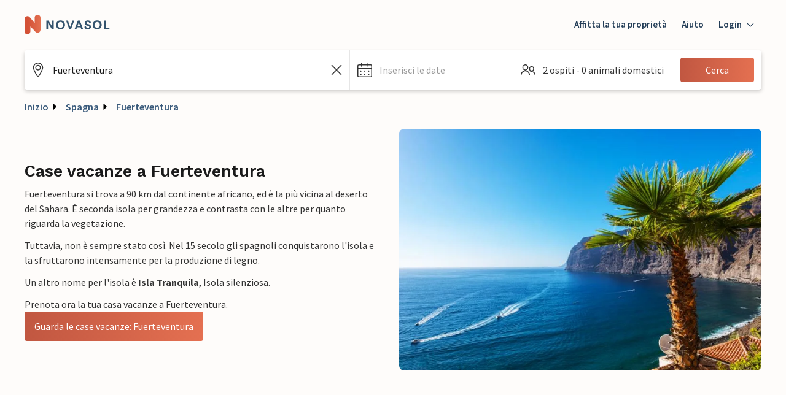

--- FILE ---
content_type: text/html; charset=utf-8
request_url: https://www.google.com/recaptcha/enterprise/anchor?ar=1&k=6Ld_wQ0rAAAAAEoGVddqO1lYI7-yukKgyU_0v2K_&co=aHR0cHM6Ly93d3cubm92YXNvbC5pdDo0NDM.&hl=en&v=TkacYOdEJbdB_JjX802TMer9&size=invisible&anchor-ms=20000&execute-ms=15000&cb=ausfbdj4lfzf
body_size: 45706
content:
<!DOCTYPE HTML><html dir="ltr" lang="en"><head><meta http-equiv="Content-Type" content="text/html; charset=UTF-8">
<meta http-equiv="X-UA-Compatible" content="IE=edge">
<title>reCAPTCHA</title>
<style type="text/css">
/* cyrillic-ext */
@font-face {
  font-family: 'Roboto';
  font-style: normal;
  font-weight: 400;
  src: url(//fonts.gstatic.com/s/roboto/v18/KFOmCnqEu92Fr1Mu72xKKTU1Kvnz.woff2) format('woff2');
  unicode-range: U+0460-052F, U+1C80-1C8A, U+20B4, U+2DE0-2DFF, U+A640-A69F, U+FE2E-FE2F;
}
/* cyrillic */
@font-face {
  font-family: 'Roboto';
  font-style: normal;
  font-weight: 400;
  src: url(//fonts.gstatic.com/s/roboto/v18/KFOmCnqEu92Fr1Mu5mxKKTU1Kvnz.woff2) format('woff2');
  unicode-range: U+0301, U+0400-045F, U+0490-0491, U+04B0-04B1, U+2116;
}
/* greek-ext */
@font-face {
  font-family: 'Roboto';
  font-style: normal;
  font-weight: 400;
  src: url(//fonts.gstatic.com/s/roboto/v18/KFOmCnqEu92Fr1Mu7mxKKTU1Kvnz.woff2) format('woff2');
  unicode-range: U+1F00-1FFF;
}
/* greek */
@font-face {
  font-family: 'Roboto';
  font-style: normal;
  font-weight: 400;
  src: url(//fonts.gstatic.com/s/roboto/v18/KFOmCnqEu92Fr1Mu4WxKKTU1Kvnz.woff2) format('woff2');
  unicode-range: U+0370-0377, U+037A-037F, U+0384-038A, U+038C, U+038E-03A1, U+03A3-03FF;
}
/* vietnamese */
@font-face {
  font-family: 'Roboto';
  font-style: normal;
  font-weight: 400;
  src: url(//fonts.gstatic.com/s/roboto/v18/KFOmCnqEu92Fr1Mu7WxKKTU1Kvnz.woff2) format('woff2');
  unicode-range: U+0102-0103, U+0110-0111, U+0128-0129, U+0168-0169, U+01A0-01A1, U+01AF-01B0, U+0300-0301, U+0303-0304, U+0308-0309, U+0323, U+0329, U+1EA0-1EF9, U+20AB;
}
/* latin-ext */
@font-face {
  font-family: 'Roboto';
  font-style: normal;
  font-weight: 400;
  src: url(//fonts.gstatic.com/s/roboto/v18/KFOmCnqEu92Fr1Mu7GxKKTU1Kvnz.woff2) format('woff2');
  unicode-range: U+0100-02BA, U+02BD-02C5, U+02C7-02CC, U+02CE-02D7, U+02DD-02FF, U+0304, U+0308, U+0329, U+1D00-1DBF, U+1E00-1E9F, U+1EF2-1EFF, U+2020, U+20A0-20AB, U+20AD-20C0, U+2113, U+2C60-2C7F, U+A720-A7FF;
}
/* latin */
@font-face {
  font-family: 'Roboto';
  font-style: normal;
  font-weight: 400;
  src: url(//fonts.gstatic.com/s/roboto/v18/KFOmCnqEu92Fr1Mu4mxKKTU1Kg.woff2) format('woff2');
  unicode-range: U+0000-00FF, U+0131, U+0152-0153, U+02BB-02BC, U+02C6, U+02DA, U+02DC, U+0304, U+0308, U+0329, U+2000-206F, U+20AC, U+2122, U+2191, U+2193, U+2212, U+2215, U+FEFF, U+FFFD;
}
/* cyrillic-ext */
@font-face {
  font-family: 'Roboto';
  font-style: normal;
  font-weight: 500;
  src: url(//fonts.gstatic.com/s/roboto/v18/KFOlCnqEu92Fr1MmEU9fCRc4AMP6lbBP.woff2) format('woff2');
  unicode-range: U+0460-052F, U+1C80-1C8A, U+20B4, U+2DE0-2DFF, U+A640-A69F, U+FE2E-FE2F;
}
/* cyrillic */
@font-face {
  font-family: 'Roboto';
  font-style: normal;
  font-weight: 500;
  src: url(//fonts.gstatic.com/s/roboto/v18/KFOlCnqEu92Fr1MmEU9fABc4AMP6lbBP.woff2) format('woff2');
  unicode-range: U+0301, U+0400-045F, U+0490-0491, U+04B0-04B1, U+2116;
}
/* greek-ext */
@font-face {
  font-family: 'Roboto';
  font-style: normal;
  font-weight: 500;
  src: url(//fonts.gstatic.com/s/roboto/v18/KFOlCnqEu92Fr1MmEU9fCBc4AMP6lbBP.woff2) format('woff2');
  unicode-range: U+1F00-1FFF;
}
/* greek */
@font-face {
  font-family: 'Roboto';
  font-style: normal;
  font-weight: 500;
  src: url(//fonts.gstatic.com/s/roboto/v18/KFOlCnqEu92Fr1MmEU9fBxc4AMP6lbBP.woff2) format('woff2');
  unicode-range: U+0370-0377, U+037A-037F, U+0384-038A, U+038C, U+038E-03A1, U+03A3-03FF;
}
/* vietnamese */
@font-face {
  font-family: 'Roboto';
  font-style: normal;
  font-weight: 500;
  src: url(//fonts.gstatic.com/s/roboto/v18/KFOlCnqEu92Fr1MmEU9fCxc4AMP6lbBP.woff2) format('woff2');
  unicode-range: U+0102-0103, U+0110-0111, U+0128-0129, U+0168-0169, U+01A0-01A1, U+01AF-01B0, U+0300-0301, U+0303-0304, U+0308-0309, U+0323, U+0329, U+1EA0-1EF9, U+20AB;
}
/* latin-ext */
@font-face {
  font-family: 'Roboto';
  font-style: normal;
  font-weight: 500;
  src: url(//fonts.gstatic.com/s/roboto/v18/KFOlCnqEu92Fr1MmEU9fChc4AMP6lbBP.woff2) format('woff2');
  unicode-range: U+0100-02BA, U+02BD-02C5, U+02C7-02CC, U+02CE-02D7, U+02DD-02FF, U+0304, U+0308, U+0329, U+1D00-1DBF, U+1E00-1E9F, U+1EF2-1EFF, U+2020, U+20A0-20AB, U+20AD-20C0, U+2113, U+2C60-2C7F, U+A720-A7FF;
}
/* latin */
@font-face {
  font-family: 'Roboto';
  font-style: normal;
  font-weight: 500;
  src: url(//fonts.gstatic.com/s/roboto/v18/KFOlCnqEu92Fr1MmEU9fBBc4AMP6lQ.woff2) format('woff2');
  unicode-range: U+0000-00FF, U+0131, U+0152-0153, U+02BB-02BC, U+02C6, U+02DA, U+02DC, U+0304, U+0308, U+0329, U+2000-206F, U+20AC, U+2122, U+2191, U+2193, U+2212, U+2215, U+FEFF, U+FFFD;
}
/* cyrillic-ext */
@font-face {
  font-family: 'Roboto';
  font-style: normal;
  font-weight: 900;
  src: url(//fonts.gstatic.com/s/roboto/v18/KFOlCnqEu92Fr1MmYUtfCRc4AMP6lbBP.woff2) format('woff2');
  unicode-range: U+0460-052F, U+1C80-1C8A, U+20B4, U+2DE0-2DFF, U+A640-A69F, U+FE2E-FE2F;
}
/* cyrillic */
@font-face {
  font-family: 'Roboto';
  font-style: normal;
  font-weight: 900;
  src: url(//fonts.gstatic.com/s/roboto/v18/KFOlCnqEu92Fr1MmYUtfABc4AMP6lbBP.woff2) format('woff2');
  unicode-range: U+0301, U+0400-045F, U+0490-0491, U+04B0-04B1, U+2116;
}
/* greek-ext */
@font-face {
  font-family: 'Roboto';
  font-style: normal;
  font-weight: 900;
  src: url(//fonts.gstatic.com/s/roboto/v18/KFOlCnqEu92Fr1MmYUtfCBc4AMP6lbBP.woff2) format('woff2');
  unicode-range: U+1F00-1FFF;
}
/* greek */
@font-face {
  font-family: 'Roboto';
  font-style: normal;
  font-weight: 900;
  src: url(//fonts.gstatic.com/s/roboto/v18/KFOlCnqEu92Fr1MmYUtfBxc4AMP6lbBP.woff2) format('woff2');
  unicode-range: U+0370-0377, U+037A-037F, U+0384-038A, U+038C, U+038E-03A1, U+03A3-03FF;
}
/* vietnamese */
@font-face {
  font-family: 'Roboto';
  font-style: normal;
  font-weight: 900;
  src: url(//fonts.gstatic.com/s/roboto/v18/KFOlCnqEu92Fr1MmYUtfCxc4AMP6lbBP.woff2) format('woff2');
  unicode-range: U+0102-0103, U+0110-0111, U+0128-0129, U+0168-0169, U+01A0-01A1, U+01AF-01B0, U+0300-0301, U+0303-0304, U+0308-0309, U+0323, U+0329, U+1EA0-1EF9, U+20AB;
}
/* latin-ext */
@font-face {
  font-family: 'Roboto';
  font-style: normal;
  font-weight: 900;
  src: url(//fonts.gstatic.com/s/roboto/v18/KFOlCnqEu92Fr1MmYUtfChc4AMP6lbBP.woff2) format('woff2');
  unicode-range: U+0100-02BA, U+02BD-02C5, U+02C7-02CC, U+02CE-02D7, U+02DD-02FF, U+0304, U+0308, U+0329, U+1D00-1DBF, U+1E00-1E9F, U+1EF2-1EFF, U+2020, U+20A0-20AB, U+20AD-20C0, U+2113, U+2C60-2C7F, U+A720-A7FF;
}
/* latin */
@font-face {
  font-family: 'Roboto';
  font-style: normal;
  font-weight: 900;
  src: url(//fonts.gstatic.com/s/roboto/v18/KFOlCnqEu92Fr1MmYUtfBBc4AMP6lQ.woff2) format('woff2');
  unicode-range: U+0000-00FF, U+0131, U+0152-0153, U+02BB-02BC, U+02C6, U+02DA, U+02DC, U+0304, U+0308, U+0329, U+2000-206F, U+20AC, U+2122, U+2191, U+2193, U+2212, U+2215, U+FEFF, U+FFFD;
}

</style>
<link rel="stylesheet" type="text/css" href="https://www.gstatic.com/recaptcha/releases/TkacYOdEJbdB_JjX802TMer9/styles__ltr.css">
<script nonce="vpPGue581AOqnPKJzmxJiQ" type="text/javascript">window['__recaptcha_api'] = 'https://www.google.com/recaptcha/enterprise/';</script>
<script type="text/javascript" src="https://www.gstatic.com/recaptcha/releases/TkacYOdEJbdB_JjX802TMer9/recaptcha__en.js" nonce="vpPGue581AOqnPKJzmxJiQ">
      
    </script></head>
<body><div id="rc-anchor-alert" class="rc-anchor-alert"></div>
<input type="hidden" id="recaptcha-token" value="[base64]">
<script type="text/javascript" nonce="vpPGue581AOqnPKJzmxJiQ">
      recaptcha.anchor.Main.init("[\x22ainput\x22,[\x22bgdata\x22,\x22\x22,\[base64]/[base64]/[base64]/[base64]/[base64]/[base64]/[base64]/[base64]/[base64]/[base64]/[base64]/[base64]/[base64]/[base64]\\u003d\x22,\[base64]\\u003d\x22,\x22HC53wpo9TsKFbMK7HwDDj2nDvMKULsOgesOvWsKzXGFCw6ECwpsvw4BbYsOBw4bCp13DlsOZw43Cj8Kyw5TCv8Kcw6XCucOUw6/DiDd/[base64]/ChADCqcOBMcKgTXY/JU7CmsOIPUDDqMO+w7HDrMOrHTIJwqnDlQDDlMKIw65pw6keFsKfAsKqcMK6MjnDgk3Ct8OeJE5Gw6lpwqtFwpvDulsZSlc/LMOfw7FNXC/CncKQf8KoB8Kfw7Jrw7PDvCXCvlnChSjDtMKVLcKkPWprISJadcKjPMOgEcOFE3QRw77Ckm/DqcOdXMKVwpnCmcOtwqpse8KIwp3CsyzCqsKRwq3CuzFrwptUw6bCvsKxw5XChH3Dmy82wqvCrcKlw7YcwpXDjxkOwrDCqGJZNsOXIsO3w4dSw6d2w57CjsOUAAljw5hPw73CgFrDgFvDo1/Dg2wIw71iYsKidX/DjD8cZXIFfcKUwpLCphB1w4/DrMO1w4zDhFNzJVU/w4jDskjDpGE/[base64]/CgMKCDcOSWgnDt8Ohwq3Cu1dowo8oRsKLw4JPUMOcG07DumnCvDYJNsK7aXLDqcKgwqrCrxXDhTrCq8KKf3FJwp7CpDzCi2HCkCB4HcKKWMO6FkDDp8KIwpzDpMK6cQTCn3U6D8OhC8OFwqhGw6zCk8OgMsKjw6TCnwfCog/Cp28RXsKDRTMmw5nCoRxGRcOowqbChXHDmTwcwpJkwr0zBk/CtkDDg0/DvgfDn2bDkTHCm8OKwpIdw6Vkw4bCgkBEwr1XwoTCpGHCq8K6w5DDhsOhRMOywr1tKCVuwrrCmcOnwoYcw7rCicK8IALDoQjDgGbCo8O1QsOrw7BHw45HwrBXw4stw5QVw7fDksKEX8ORwr/DpsK8ZcKaR8K/AcOFMsO6w7HClG0Lw5YGwqsWwrfDpELDjWjCtyjCm0zDtg7CuAQwZx0Bwr/Cmz3DtcKBKgA6AA3Dk8KWQHLDiWXDsR7Cl8K+w6bDkcOIDUvDhDUUw7MCw4RkwoRbwoh1bsK0CmlYJ07CrMO/w4xRw7MEMcOlwpJdw5DDpn3CssKsdMKHw7zCvMKsMcKMworCkMO5csOwTMKsw7jDkMOxwq0+w75QwqTDu30awrnCqzHDg8K8wpdHw4nCo8OidyrClMO8HArCmEPCk8K+IBvCkMOBw77DmGEcw6lcw75eHMKFK3tVeww6w5lVwoXDmj0qdMOJN8K9VsKuw6/DpMKTA1rCsMOCQcKML8KpwpM6w41Iwp/Cm8ORw4pXwq7DqsKywro3w5zCvXnCkhk4wrcMwpdXw4bDhAFbRcKrw7nCsMOzZH4TbMKmw5lew5zCp1U0wqDDqMK0wprCkcKNw5/CnMKmIMKTwpRzwq4Lwptyw5jCjA88w6LCjR/DrmXDng5VQMKBw49tw79QFMOgwrfCpcKTbx/[base64]/ChcOiGMOZLMOMLnjDuDLCrMOWPAh7InNWw5taBkDDosKPU8KTwpvDp1LCscKGwpfDlcKWwrfDti7DmMKxXk/Dj8KIwqrDs8Knw7PDp8OvZj/CgH7DusOzw4rClsKKZMKRw5zDrnkVPhUlWcOuLEJ/EcOtIcOcIn5YwpLChcO9asKif0oSwo3DtnUiwrsaPMKWwozCjWMPw4gANsKDw5DCi8Ogw77CoMK/AsKiUzB3IwLDkMOOw4k4wrtGSHANw6rDhm/[base64]/DnnrCjWkpwpbCscOXw67Cq8KKw5JKO1hcZG/Chzp3e8KXTX3DnMKdTyVQSMOZwoExHCAkc8OQwp3Dt0fDgMKwU8OOdsOFNMOmw59yOBE1VAE2dQI3wofDhm0WJgx5w4low5M7w4DDrD1fbD1OLn7CqMKBw5tBbjYHEcOPwr/DpTrDhsO/EEzDkzxbIBx8wrjCrCQVwos1SW/CvcO1wrPCvQ3DhC3CkjQdw4DDs8K1w7pmw5xKbXbCo8KNwrfDv8O6RsOYLMOwwqxvwosSXQTDqMKHwrPChAAQfGrCnsOkSMK2w5BWwq/Cu2QeDcOyFsKzYWvCrk0dNEPDjFTDh8OTwosATMKVeMK8w41KQ8KELcONw47Cr3fCo8OYw4YIWsOLZTYYJMOGw7vCl8OXw4nCh1FTwrltwrHDmTsYOhEiw4LCui7DsGk/Uj8sKh9bw4LDs0IgUjJaK8O7w646wr/CjcO+ScK9wppOH8OuC8KSawRDw5XDiVDDv8KHwpTDn1LDnlXCtysZQGJwSzMhCsKNwrl1wqECLTwXw5/CojlYw57CpGJ1wqAkJQzCqVQIw5vCo8K1w7BON1nClU3DgcKoOcKCwp7DikEvHsK1w6DCscK3fHl7wozCrcOSfsOMwoPDlgTDnV0gXsKbwrjDkMKzIMKYwocLwoUcE27CjcKrIkFTJxzClX7Du8Khw6/Cr8Opw4rCssOCasK2w6/DnjbDhxLDp3MdwrbDhcK7R8K3LcKWGAcpw602wpIIXRPDoU5aw6jCiSPCmWd6wrLDnBnDvUgBwr3Dh1Ucwq8IwrTDmEvCkB8xw5/CnnttDVNwf1LDkzQlDcOEb1vCp8OAYMOxwoc6McKZwpDDisOww5HCgDPCrlEkGh4ILFMxwr3CvDNBdFHComZfw7PCicOww6xCK8ONwq/Ds0ghCMKINBDCvCbCkGI8w4TCqcOkCkkaw6nDhG7Cp8O9F8OMwodIwqtAw7M5AMKiBcKyw5PCr8KaFCAqw4/DrMKIwqUaecK/wrjCmVjDnsKFw7wow53Cu8KbwpPClsO/wpDDksOqw5pyw5nDscOvMjw8UsKbwrrDhMO0w58mOCITwph0RQfCkT/Du8OKw7jCrsKvScKHfwPDvF92wpQ7w4Z1wqnCrmvDhMORYxjDp3vDvMKcwrTDvj7DokPCrsOQwoMULwLCmlI2wqpmw754w4dgBcOKKSFWw73CnsKsw47CtC7CojXCuSPCpSTCpl5ddsOLJXtNIMKkworDiSknw4/CuhLDp8KjKsK/CX3DvcKpwqbCmwLDixQOwo/[base64]/Dqn1RwrLCscKTQWRYwpxhwqdFw6PCtcKNwq7DkcOffGQWwqNswpUGN1bCr8K6w6YxwoNtwrF7chfDoMKtHQ0NIArCnMKBP8ONwqjDtcO7fsKOw4w4G8KzwqMWwp7DtcK2TDxOwqAjw78iwr4Ww5XDkMK1ecKDwqRnUCXCo3Ulw4oWfQVZw6ksw7/DscOGwrnDlMOCw5QIwoZWFV/DoMKHwobDt3rCqcOybMKKw67ClMKoSMKcG8OUSAzDncKUT1LDu8KiC8KfSm/[base64]/DtcK9JcKKccK3UcKFK18CwrbCssKENSnClG3Dj8KjUX0pVjRHC1rCgMKmZsOkw5pVIMKEw4pAFV7DoyPDqVLCsGTDt8OCYw/DoMOqAMKaw60GHMK3LD3DrcKWKgM5XcOmGXdrw5REc8KyUiHDnMOVwpDCuBY2a8OOYUglwrASwqzCgsOmLMO7WMO/w6wHworDnsKcwrjDmW9BXMO+w7tJw6LDs0M6wp7Dph7CmcKtwrgWwqnDhhfDiTNOw4hUccOww7jCrXPCj8Kiw6/[base64]/DsMOkQVgdw4dnUjxMw6LDpMOIw5gPwqU9w4ZHwqPDkxUyflPCqmULbsK1O8KRwqPDvBPCpjrCgSR7DcKwwqd6UB7CpcObwp7CngnClsOUw7rDoUZwXzXDmxzDmsKEwr51w63Cl1pHwonDj2kJw4fDoUocP8KwH8K/BsKyw4JQw63DnMO7byXDlRrCjhLDjmDCrknChWnCkzHCnsKTDcK0JsKSNMKAenjDiE8DwoDDhkgVOUIEBinDpVjCgznCgcKQZkBBw75UwplBw7/DgMO4ZgU8w7XCuMO8wpbCkcKUwpXDucO3fVDCsRQ8LMOKwrnDglszwpt/[base64]/CsMOQw41TDMOmH8OlwrR9wrIqwpdLw7RIwo3DscKqw4DDklx6esK/[base64]/CuMKyw744bktLw6TDi2fDnsKYwqkRaMKNbsK4w6bDoXrDusOrwpd+wrRiI8Kvw4ZPRcKfwp/DrMKgwpXCpWzDo8KwwrwSwrNEwolDasOjw6spwpHCsgclIATDlMKGw4AlYiM/w5jDoA3DhMOww5xyw7XDmx7DsjpJQ2XDhmvDlUI2EmvCjyTCiMKaw5vCmcK1w7NXXsK7eMK8w5TCiCXCjwjCixLDgQHDgXfCrcO7w5BiwpZNw5xzYQXCrcOCwoLDs8O+w6XCvmfCncKTw6RoHiYvwpACw4UeFgzCjcOCw6wXw6h/bQnDksK9fcKTRVw7woQNLEHCvMOHwoPDvMOnaWnDmynCrcOxdsKlJ8KqwojCrsK1DU5uwrzCvcKzLMKeGXHDj3XCo8Odw4hePinDqlbCqcOUw6jDv1IsKsOlwp4gw40zw44LYEcQOSoUwpzDlj8RUMKpw6pFw5h/wrbCu8OZw6TCgDdswoo1wpZnTXF0wrpXwrcZwrrCtgQfw6fCiMK+w7V4bMO2X8OtwoQpwpvCjkPDhcOqw7rCoMKNwqwOR8OKw44ZbMO0wrfDm8KGwrRgbsO5woNdwqfCuQ/[base64]/DjjHCp8KREcOUUsKcw4Y8w5XCuBx5TMK8w6w3wrsxwpAbwowPw4c7wpzCvsKOYy7CkEpuTjbDkE7CkgMXRCQdwoURw4PDusOhwpksesKxDklaIsOmR8KtWMKCwod4w5N9XcOYCltjworCt8OAwp7Doy1bZn/CiTJ2JsODRkHCn0XDnV/CusK+WcKYw5DCn8O3RMO4U27Cj8OOw75dw4oYIsOZwofDpx3CncKRdhN5w5Qaw6PDjgHDmB7ClQldwpVEMTDCo8ODwrDCt8OMYcOjw6XCsxrDu2EucynCkBkISlhYwr3Dj8OaNsKQw4ABw6vCqH/Cq8OTPkLCtsOEwqzCtFwRw7powoHCmlXDqsOhwq1ewqICTC7DvTTCs8K7w4M5w7zCu8KxwqHCh8KnKh4kwrrCmARjCl/CucK/PcKkOcKzwp9yWsKmBsKywrwUG3tTOD1Swq7DoibCu1BZEsO/[base64]/DmcKODMO2wqJrfwTCjEDDgQHCi0LDhVdiw7dSwpoawoLClzDDkWTCksOQMSnChDHDiMKeGcKuAAlvEzjDpXQJwovCsMKfw4XCnsO5wprDhjnCgk/DoVDDizXDrsK9QMOYwrp3wqp7XWZoworDlzkcw60wBwVkw7JZXsOULwvCoEh4wqAkbMKCKMK3wrI6w6DDpMOvc8O1KMKCLnk0w4HClsKDQ2h+dsK2wpQdw7rDjy/DqX/DkMOYwqxPYCQWZ2wUwql/w4QCw7hJwqFKN19RNHbCvVgfw598w5Rlw5zCrcOxw5LDkxLCk8KgLjTDuBzDuMKtw5l+wqNOHCXCjsK/RydrFB9TNhDDlUhcw6jDisKHBMOaVMKfHyYhwpkuwoHDv8KPw61YEMOUw4pcdcKfw7waw4sIJz0+wpTCpMOuwrbDocK/f8OzwogMwojDpcOSw61gwodFwpXDq1JNYhnDiMOHfsKew4ZfasOuUsKTTmvDnsOMEXw/wonCvMO1acOnMjvDhDfCg8KTT8O9MsOlWMO2woxUwq7Dl09Bw61mD8ORw7TDvsOYXSAHw4jCo8OFfMKPc0AKwrxtesKewrp8H8K2BMOKwr0fw4jCgVM/A8KeFMKkPkXDqcOYH8Ozwr3CtAIyIC91AUQjHwwwwrvDiidnW8OCw4rDicOtwpfDrcOKO8K8woDDs8Onw6jDsgtCbMO5bADDlMOfw40+w4/DusOvDcKqTDPDpiXCtkJWw6XCh8K9w78VNGg9AcOCKlrDqcO9wqPDoHlqd8OQQSLDhlZkw6/CnMKqVh/Dqy52w4LCjjXCoypTO2rChghyAyolCMKgw4zDtgzDk8KUemQ7wqVpwrrCnHsHAsKpJwfDpycTwrTCu3EfHMO4w73Dhn1+UgnDqMKaCWhUTB/CvDlbw7xqwo8tOEMbw5MNP8OSe8OwEgInJGd+w7fDusKWaWnDhyYFay3Conp5XsKiE8K8w6NlUXxOw6EGw43CoSDCqcKnwoJRQkTDvsKpfHfDkgMpw5dcDyN0KgZHwrLDr8KGw7nDgMK+wr/DlR/CvHdSPcOUwpJpD8K7YVnCgn5zwobChsKwwobDncOIw5PDjjDCjBLDt8OBw4cYwqHClsOXZGdEdsKhw47Dk0HDrjjClhbCvsK3IxlxGUBfb01Ew54uw79MwrvCp8Kxwo5Pw7LDj1nDj1fDsywqK8KrCRJ/[base64]/OsKzwpHDrMOMAMOBwp/[base64]/[base64]/[base64]/DgsKTw5glPMOoYsK+L8KrXBXDvcONF8OZJsOuS8KbwrvDkcKFeiNyw4nCs8KeEFTChsObAsKCDcOtwrd5wr9KLMORw5XDg8OGWMOZJTbCkHvCsMONwqUowoABw7JXw53Dq0bDi0fDnmTCuADCn8Ogb8Osw7rCiMK3wqbCh8OUw7DCgxUBHcOMYFfDliI5w7/[base64]/DmsK9w4l/LVjDgB16VztvXBAZIsOrwqXCtsOvZsOoSVMSPF3Cp8ODOsO2OsKuwpIrfMO8woZNG8KcwpoWdydeLHomUn4masOiNRPCk2zCt08yw5RewpPCpMOcC1ARw5ddIcKfwoLCjcOJw6XDl8KCw5XDqcOdXcKvwokTw4DCo2zDlsKpVcO6Z8O5aDzDkWRlw5soKcObwrPDnxZ/[base64]/Dr8OBw6tEw67Dg3UzFjgAwq3DslTCjThDF3sAEsOgWsKEf1TDuMKcOlcjICfDin/Ci8O4wr8lw4vCjMKCwrQEw7MBw6TCjCHDusKpZWHCrXzCnFIWw63DrsKQw7ZjWMKQw6/ChF40w5TCuMKNw4ICw5zCrn5lGcOlfAvDscKnAcOTw4MYw4UKEGHDuMKXHjnCikNyw7M4b8Ouw7rDpTPCisOwwoEQw5LCrD80wqAPw4nDlSnDk0LDpcKnw4PCjQHDrsO0wrfDtMOlw50Aw5XDr1ASb3MVwoJAJ8O4esK+M8OLw6JwUS/DuifDtg3DuMKQJFvDsMKfwqbCsiUXw6DCsMOxRivCmn5pQ8KXOQvDt2AtMGVxEMOnLWU4V0vDinrCtXDDo8Odw5/[base64]/[base64]/DvnFBWMK7KUrCmGnCssOGNsOWCRzDr8OYKsKyEcKmw4TDqg46JS7CrkYZwrAiwoHDocOOHcKmU8K8aMOJw5fDl8Oewp9Ow60Xw5TDt2/[base64]/JsKKwpkME0RrwoRjOl7CilQnHSlADWwRZGfDpsOWwrvCjMOaf8OjIkvCkD/DiMKJdMKTw6XDqhosLxQnw63DosKdRXvCgcKYwohXScO5w7cAwoDCtgvCicOqbwBXaxkmQMOLZ3oQw5XCki3DtE7CrkPChsKSw4fDrFhXXRQwwrzDrl90w4Bdw6YASMOCaVvDi8KbaMOVwrNLbMOxwrjCucKmQx/CucKJwodJw5DCiMOQdSwJIMK/wo3DpsKdwrQdJ0phCz1xwqXCmMKywr7DmsKzUMOjN8OqwobDnsOddFBYw7ZHw5J2W0EOwqbDu2PDjUhVa8O5wp1qeGp3wojDusOPMFnDm1MJVx1Ob8KYQsKGw7jClcOPw4ZDAsO2worDn8KZwokyNGQkRsK7wpRKWMKqNijCuV/Dn0YMKsO+w6LDgEBHUUwuwpzDtH4mwrHDgkYTaUoCMcKGfCpAw4nCqG/CkMKCT8Kow4LCrF5PwqR6RXcocBTCpMOnw4lWwpvDp8O5E2Rmb8KZeCjCgUzDrcKjJWpACSnCq8KzIjpXZz0pw5NDw7vDixXDpMODCsOcQ0XDl8OpbzbDrcKsURh3w7nCr1zDqMOtw47DgMKgwq5tw7fCjcO/[base64]/DhMKJXk8lcUoyw6YJYW9Zw5UgBcOgOW12cB/CmsObw4rDucKrwqlGw6pjwqRZUlnCj1bCgcKBdBJOwp4XccO6ccOGwooBbcKDwqwGw4o4L28ow7MNw64gPMO6MGLCrx3Cjy1Jw4zDhMKCwoHCrMK9w5fDiD3Cgz/ChsK6Y8KRwpnDhsKNBMK4wrLClwxjwo4UMcKEw4oPwqxNwpHCpMKibMKbwrJswp9fRjDDt8OkwpbDiwQxwpHDgsOlE8OVwoliwrbDlG/DqMK1w5/CosK7IBzDkXvDr8O5w7kYwpnDssKnwqsUw58yPFLDpkDCsGjCv8OVIsKow70sEzvDq8OHwqxEAw7CisKkw5TDmALCs8Kcw5bDnsO/WGFpdMKuEhLCmcOCw6MDEsKLw5APwpEsw7/DpMOTPjTChcK1RnUja8ObwrduPw82M13CvwLDhkogw5VHwpJ/eB45LMKrwpFkK3DChEvDoDcaw6FLABDCtcODf1XDpcKnIULCrcOuw5BZHWMMchQiXhDCoMO3wr3Cvk7Do8KKUMOFwpwpw4crUsOLwplMwp7Ch8KfBsKvw5ZVwrlNZcKFH8Okw6ghKsKaJ8KiwrpVwqoKcC9nB1ImdMKtwp7DlCDCjns/DTrDpsKBwo3DkcOuwrDDncKHMCIjwpAaBsOcKEjDgMKdwp9pw4LCo8OHOMOPwo3CiWcfwqTCosOWw6dgeDNrwo7CvsKBegg8SWnDnMOsw4rDjhZfPMKxwqjDh8ObwrXCqsKmDAfDu2DDkcOdE8Ktw61sa2k3bhjDlmF/wrLDpU1+b8OdwrfCh8OTDRQRwrYGwq3DkAzDnUM0wroWRsO4DhBCw4/[base64]/[base64]/OcOcwr5qRXcafMKZwozCosK3TcO2G1F7DcOWw7RGw5HDnWJEw5/DtsOtwrQ1woN/[base64]/DvsKdShluwpbCv8KMYEYcXcKRNkhlw4kIwrZvMMOFw4ZDwq3CkgTCtMO5MsOtIlswCW00e8Olw5w4Y8OAwoAgwr8oe0UTwoHDhm9dwojDi0zDp8OaP8KHwoItTcOHBcOtesO3wrLDv18lwonCrcObwoIww5LDucKFw4/Dr3jCp8Ojwq4YPS3DhsOwXxpsE8KMwpgewqIRWi8bwqVKwrcMXm3DgyMMYcKjEcOuDsKfwoFCwolRwr/DmHZFE0LDmWI7wrRZDCB1EMKPw7vDryc0e1bCvh/Ck8OdIsOKw6HDlsOhbDQAPxp+LD/Di23CqHvDhQAfw41BwpZOwrRRcjcvPcKTTR8+w4xvCwjCpcKnE2TCjsOCUsKTSMOWwpDCpcKew6Mgw4Vvw681acOGcsK6w7/[base64]/[base64]/DpMO3wptFYjjCu8OvwrrDrDDDk8KPUsKpw47Du3zCgm7Dl8Okw7rDoxhzQsKDHCTDvjnDisOfwofCnyo5KkHCrHzCr8OFBMOuwr/DjDzChinCvQJbw7jCjcKebHzCrR0yThPDpsODC8KgLlXCvhrDkMKrAMK2HMOXwo/Dg3kFw6TDkMKbKTkkw77DtCLDgktgw7RPwobDmTJDGyjDuy/ChD5pLELDrFLDinPCu3TDgQcMQyNCL0bDny0tOV8Vw5lgasOcWX89ZE3Dm09NwoBbQcOQasO/U1QudcKEwrTCtXliWMKYVcOZTcOsw6Ilw4FIw7DCpFYEwp5pwqvDmz7ChMOqKX7CtyEcw5vCuMO1w49Bw7hZw4V/[base64]/DssKEw7MCK8KiBSYMwow+SsKiw7fDqh5xwp/Dtz0gwoEFw63DvcO6wqPCnsKJw4/[base64]/CuF09wpbDisOGYmBBwoPDlGTCqQ3CgFbDjFATwr0Uw7paw7g/KnluJWxQGMOcPMKEwpkOw4vCjXhNJGZ9w7fCpcKjLcOFXhY0wrnDssKAw4XDn8O9woN1wrzDk8OueMK1w4XCqMO8QhU5wpTCrFDDhR/Cv0rDpjbDr1rCq0opZzsyw5NPwrDDhWxCw7rCrMOmwoHCssOfwo8dwqw/[base64]/[base64]/CscOKwp9xUlJod8OXwoFXw4vCosO9woIUwpDDryszw69aNsOMW8O1w4oUw6nDhMKbwrfCnHBxNAzDuQwtA8OWw6nDgUElbcOIF8Kqwq/Cr3RfEyfDk8K6RQrCozgrBcODw4/CgcK8ZUrDm0/CtMKOEMKiJU7DssKYMcOqwr7Dlh1Vw7TCjcKcf8KoT8OGwrnCmAhoXAPDvyjChTVNw48pw5bCsMKqK8KDR8KSwplsDjN1w6vCgMKjw6XDusOLwoM/[base64]/AzzCs8OpwrPCo3V/wo3DjMO1AsO0CMK5e1s0wrTDuMK/O8Kmw5UgwqsTw6LDrjHCiHAhJnFtU8Omw5NWNcOPw5zCk8Kcw6UUYTRvwp/DoADClcO8cUs7CE3CuSzDnjs/[base64]/CkXRMF8OEwqAyUMKAN0FwRsKTw7PDmsK0w4nCklTCpcKdwp/Dkl/Do1fDjh/[base64]/CvwjCm8KUBXLDhcKlwr9gw4EKDsOtwqfCvnNFC8KVwpx6dyTCsQgnw6nDgRHDtsObL8K5AsKnI8Ogw6thwojDv8K+e8OIwqnCgsKUcUU9w4U+wo3DuMKCU8Onwps6wqvDk8KXw6YkeXfDj8K6dcO1ScO2RDhDwqdDdnM9wq/DmcK9woM+bcKOOcO5OsKGwr/Dv2XCtzxLw5/Dt8Oqw57DsD3Cs0gDw40Nd2bCsyYuR8OGwotRw6XDncONVgkBWsOBCsOsw4jDqMK/w47DsMOLKCbDrsOIR8KJw5nDvzPCo8OrI1NWw4U4wqjDpsOmw4cFD8KUS1XDlsKTw6bCgnfDu8O0XcOhwql/KREKIVp1Exp7wqfDmsKQTFB0w53DrTRRwppdFcKKwoLCpsOdw5PCshlBen8WLW1SFnNPwr7DnSRWJsKzw4MHw5bCuApYdcO5E8KJc8KFwqzDisO7ZGAefgPDmnsNDMOUI1fDnjhdwpjDpcOeDsKWwqHDty/[base64]/woxdw6PCtcORLx5MV8KHKMOJWsOWIhJUK8KEwqzCqxLDiMOEwp8gF8KhF3UYU8OSwrzCssOpdMO8w7cDK8Ojw48kXG7Dl2rDusOfwpBjbMKBw7ITMzlHw6AdD8OCM8OEw4E9Q8KeEhoOwr3Co8Krw75Ww4/[base64]/DrAoeHx0oEQrCmsOZTMKEYDcTwr9XNcObw5lFC8K1FcOfwrB6NkF+wq7Cj8OKYwvDlsKLwo4rw5LDiMOow4fCpmnCpcOfw7cYDsO4alLCq8Oow6vDvB07JMOmw5w9wr/DiQY3w5bDjcO0w5PDrsKXwp4ew6vCvcKZwpozLkRSHBdjZzLCjmYUIFRZZCYTw6M1w4B8KcOQw5lfEgbDkMOmGsKWwqMTw6kfw4fCgMOqbi9Ac0LDrFZFwpvDtVorw6XDt8OpSsKYDhLDmcOERmDCrHEKJx/Du8KDwqtsf8O1wopKw7plwpQuwp/Do8KqJ8OMwpcCwr0hZsOoCsK6w4jDmMKvJkxcw7rCvlUCLX53FcOtTB1bw6bDuWLCmlhEZMKkP8K5UivCv3PDucOhw4vCjMKww6gDCH3ClEQlw55nCxdUO8OVfWM2UEjCvzN/GRFYUXVoWU4dHBTDtzkYVcK3w5Biw6vCpMOqFcOCw6A7w4gtc2bCvMO0wrVgPy7CkD5VwpvDh8OFL8O5wpVdJsKiwrvDnMOQw5zDsT7CusKGw6Z1TD3Dh8KzQMKcBMKuQShVfj9NHCjCjsKdw6/CgU/DisOwwol9Z8K+wrRoF8OoSMOaFcKgOwnDr2nDn8KqBUXDvMKBJlE3cMKqNAhpS8OqNwDDocKyw7o9w53CkcKzwp4xwrIkw5XDpHXDqHnCqcKeYcKrChXCq8KJB1zChcK6K8OAw4thw7xqKTQYw6p/BAjCm8KPw5/Do0FewolWdsKaPsOeKMK7wooVEHJew7zDjsKEGMK+w6TCt8KDb1VzWMKAw6HDjsOPw7/CgMO7G2jDlMOMwq7CihDDo3bDnVYAWXLCmcOGwpYCXcKgw4YDbsOvasKVwrcgXWzCiRzCn0DDljrDrMOaHlXDuQo2wq/[base64]/Cqmosw6TCkmTDqcKww4Q5FsKBwqxoWsOzaDnDlz0fwr1fwqZIwoXChyfCjMKsGVPDmRLDrBjDvCXCsx1BwpY0Al7CoWzDu08DNcORw7HDlMKOJTvDiHJmw6TDncOvwqVcEHTCq8KIasKgf8O1wqk6OzbCmcK2cVrDhsOyGElvEsOyworCgAzDiMK+w5/CgnrCvRYhworDg8KuYsOHw7fCmsKHwqrCnl3DiFE1L8OqSm/DilrDsXElJMKECBc5w6hsNiZNA8O1wonCocKmWcKQw5PDoXQrwrI+woDDjBLDlcOqwqhswq/Dh0PDlxTDuFl2ZsOOEFnCtiDDizXDtcOaw6Quw67CvcKTLj/DiBlMw5h8X8OGGEjDgm4+GkHCiMKaTVMDwpQzwo4mwqFRwotxRsKiIcOqw7s3wpAMGsKpUMO7wrkWw77DokxiwrhRwo/Ds8Kkw6XCuD1Ow6LChcO9BsKyw6TCqcOXw4cmaDwzDsO7SsO9bC89woo+K8OGwrbDlzNpAh7ChcKlw7NLFsKcb3jCssK/On1ewq9Yw5fDiEjCqFdrCxfCrMO6KsKKwoNcZBJNCAAkQsKcw5hTJMO5NcKFSR51w7HDicKvwq8ZB0bCvkzCusKRBmJ3WMKeSh3Cp2vCm19adyQ5w7rCocK6wpnCsX3DoMO1wq0oJ8K3w5XClUDCuMKCbMKHw5o1G8KfwoHDolHDuC/CrcKywr7CohzDrMKtYMK4w6nCj08HGMKwwpNXbcOCWAdkW8Opw4UqwqNMw47DlWQdwqXDpGpPZUh4KsKrXXUuEkHCoHlaa0xLYR9NbDvCgW/DkxPCh23DqMKQEEXDqmfDky5yw4PDtFo/wpkwwp/Do03DhQxHWFDDu0wwwrfCmUHDq8KHKFDDu3Ebwq9gZhrChcO0w6sOw4DCmAR2HDQywps+DsOcQljCnsO2wqE/VMKOR8Khwoohw6ldwpkbwrXCpMKbTWTCrjDCpcK9a8Kyw4xMw5jDicKGwq3CgTnCmkHDjyY7LcKwwpoTwoM3w6NGe8KHd8ONwpLDksOfekzCkVPDr8K6wr3CsGbCscKiw5xYwqp9woA/[base64]/aFbCk8ODwoM0w6hdw60Fw64cw7LDgUrCgMKgw6TDqsO+w5nChMOEwrZvw7jDtn7DjmwFw47DoyfDmMKSDyBCVFfDiF3CvFcHBmpmw7/CmcKXw73CrsKEL8OYBTYxw5JHw7kTw7/Do8KdwoBIKcOXMF0/[base64]/[base64]/S8KyTTgLw73CtT19WiQqWsOww4ccYsKRw4/CmEAkwq/ClMOQw5NQwpR+wp/ClcKfw4HCnsOfJX/DusKOwoAawrNCwqN0wq4iecKscMKxw5ULw400AC/[base64]/Dq0AWwoF0wosHw659woPCpATCjyrDjhd6w7www7oqwpHDgcKbw7PDh8O+Gl/[base64]/Cj8KKwplhw4nDusOPwoLDilIKwq7DscOuw4d0wqDDnG83wr1wDMKQwq/Dq8KXZAfDlcOwwpM4ZMO/[base64]/[base64]/[base64]/CrsOiHW/ChcKFbBDCgjTDqgXDrcK/wqnDrQhkwphgcAN3McKhDVPCkGJ3V0fDksKywqrCjcK3ORDCj8O8w6ADesKTw4bDhMK+w4XCqsKGacOEwrt/w4E1woPCrcKGwr/Ct8KXwozDqsKjwpTCmnZZDxLCrMOFRsKweFpowpAgwprCksKNw5rDpzbCg8KBwqHDpRhABRwXeHDChRDCncOIw7NKwrIzNcOPwrPDiMOWw6kyw5tkwp0BwoIhw799D8ObW8KVEcONDsKaw7tuScOrDsOUwrrDqjLCucO/Nl3CqMOFw4h/w59IZWsLeyXDpEJUwo/CicOyf0ENwr/CnQvDkgMdfsKlTlsxTGUZccKIQUloGMOmKcOBeHHDgMOPQ2HDjsK9wrp5YlfCk8KFwqzDk2HDsGbCvlR2w6LChMKEP8OeHcKMb0LDjMO/PcOTw6fCsifCoRdqw6LCtcKfw6vCt0fDminDicKDDsKYPhEbEcK3wpLDvMKnwpg1w6TDvsO8f8O0w6ttwoAeUCHDi8O0w7MxTXJQwpxEMR/CtTvCvF3CmRYJw4M/VsKjwo3DmwxUwoN2LHLDiQzCncKGDUclw6UGS8KowqZqW8KFw4gvGVDCjBTDoh1fwqzDjcKhwq0Mw55wDyvDssOEwpvDkTAwwqzCvn3DmMOiBlhdw4FXIsOUw7NdVsOXdcKFVMKjw7PCm8KhwrZKHMKIw6g5I0HCiD4nIHTCuylsYsOFMMOmOWsbw6VEw4/DhMOOX8Orw7DCg8OPHMONR8O8RMKVwrPDi0bDjjMvYhMPwrvCiMKNK8KNw4zCqMKnJVYiS0RAF8OGV0/[base64]/[base64]/wp3CkHPCoFgfaMKcJsOfLMOBX8OCGmnChlQIYjFtY3bDkUhTwozCvsK3HsKHwq5TRsKZO8O6PcKBWgt1HiocPDPCsCEvwq5cwrjDoh91LMOww73DgMOAX8KUw4NUG2MiG8OHwo/CuzrDui7CisOKe2dcwqcPwrpwcsKuVjTCjcO2w5LDhzfCtWpEw4fDjGXDsCDCgzl+wqvCocOEwp1ew5UyacKTLnfCtcKGLcO8wqrDr1M8wp/DuMKDJTUSfMOFPXsNYsOoSU3ChMK2w7XDs3tOGwguw7/CjsOhw6hYwrLDjHbCoCp9w5jCoxJSwphQVx0FcUDCgcKbw4jCtcK9w55sQQrClyF4wq9DNsOVY8KxwprCsDArfWfCt3zDsS0cw5oyw6fDrQR2aEByBMKEw4how4llw6g0w4DDv3rCgQXCncKIwo/DhhEHQsONwpXDjTkbc8Orw6zDhcK7w4zDhEjClUxUVsOKEcK1M8Kaw4HDisK6EENQwpnCgsOHVkk1O8KxFSjCuWY7w5lHWxV5KsOlQ2vDtm7Cj8OFGcOdbCjCi1MvacK0b8KOw5XDrF9qYsKRwo/CqsKhwqfDrTVDw4xPMcOSwo8aAXvDpCpiHWJpw6sgwrM7QsO6NAlYTsKSXWXDlBIZPMOHwrkEw7bCscOfSsKQw7fCmsKewrM6PRvClMKfwrLChnrCo2saw5dOw5pjw7TDl0TCj8OlE8OpwrYfDcKSSsKLwrZoN8O3w4F8w5TDv8KJw6/[base64]/CmhZPw4E3wovDjBXDkTsVwrHCosOHE8K9OsKww4E0CsK0wog2wr3CtcKxbxodcMOvJsKlw4HDoUw7w7E/woXDrGnDuE42X8Otw5BiwpkOWwXDo8O8aVTDildSYMOcI3/DvWTCjHvDnFV1OsKAG8Kww7XDtsOkw6bDoMKrZMKzw6HClGHDmmrDj29Zwo1mw5JFwqx1BcKow5XDicKLK8Oqwr7DgATCksKrfMOnwpfCosO/w7DCmsKZw4J6wpIpwptXSjLCkCrDo3Utf8OPVsKKT8KQw7/[base64]/TcK6w5l7WjA2KlhCR8OOc1LDrsOWd8OZw6TDq8O2McO2w6RowqbCp8Kaw60Yw5A2IcObcTR3w40GR8OPw4piwoFVwpDDrMKbwovCvB3Cg8KobcKJb3wgSh9rH8OMGsOGw5h4wpPCvMKMwpbDpsKTw7jCrSgKTDhhEQF/[base64]/DqlRFRG8pw7XCplXCjcKhwo3DlHlowownw4xswrY9bmPDiQjDhsKww6zDu8K3RsKnTH9VWTjDnsK2RRnDp1MGwoTCq1ASw5Y3H0VoQQt/wr3CpMKoewo+wqTCk35Kw7ISwpbCl8KMIBHCjMKVwrPCkTPDijl4wpTDj8KBPMOew4rCucOfwo15wqJBdMOPA8KBYMONwonCtMOww5rDm0DDuBLDqsOVE8KKw5bCtsOcS8ODwqM+H2bClw/CmmRfwrfCtD9EwovDtsOncsOcPcOvHiDDq0DCiMO4CMO3wpBrwoXCj8OLw5XDslFsR8OKCgbDm3LDj1DCmDbDoloPwpIwQ8KYw4PDgcKvwoRIeWnCuRdoEkXDrcOGXsKSXhdow5Usf8O7e8KJwr7CkcOoBCfDkcKkwpXDnxphwrPCi8OeHMOlQMOoQxvCiMKvMMO/YVBew6M6w7HDiMOiP8OQZcOwwqvDpQ3CvX08w47DghLDvQlkwrTChlMXw4IFTj8ww7gAw71ZVA\\u003d\\u003d\x22],null,[\x22conf\x22,null,\x226Ld_wQ0rAAAAAEoGVddqO1lYI7-yukKgyU_0v2K_\x22,0,null,null,null,1,[21,125,63,73,95,87,41,43,42,83,102,105,109,121],[7668936,445],0,null,null,null,null,0,null,0,null,700,1,null,0,\[base64]/tzcYADoGZWF6dTZkEg4Iiv2INxgAOgVNZklJNBoZCAMSFR0U8JfjNw7/vqUGGcSdCRmc4owCGQ\\u003d\\u003d\x22,0,0,null,null,1,null,0,0],\x22https://www.novasol.it:443\x22,null,[3,1,1],null,null,null,1,3600,[\x22https://www.google.com/intl/en/policies/privacy/\x22,\x22https://www.google.com/intl/en/policies/terms/\x22],\x22W2eK8HFE6g2jppydWa/El1mT9VeVcMndRwBaeS3WzAU\\u003d\x22,1,0,null,1,1764470337820,0,0,[255],null,[89,110,231,205],\x22RC-s-yRAf8oVxWS_A\x22,null,null,null,null,null,\x220dAFcWeA42nXWtM3ow4JtyBXaIc1rPdl4drKode5XL91lULG_FnIjR79dxgxuCBXdVbwhCCkgOxQikZ5YN69wVea-b-IxAuxUEWg\x22,1764553137754]");
    </script></body></html>

--- FILE ---
content_type: text/javascript
request_url: https://static.age.awaze.com/landing-pages-mfe/572327e/_next/static/chunks/pages/_app-80896ac5a4a63c1f.js
body_size: 164020
content:
(self.webpackChunk_N_E=self.webpackChunk_N_E||[]).push([[888],{79742:function(t,e){"use strict";e.byteLength=function(t){var e=d(t),o=e[0],n=e[1];return(o+n)*3/4-n},e.toByteArray=function(t){var e,o,r=d(t),i=r[0],l=r[1],f=new a((i+l)*3/4-l),s=0,c=l>0?i-4:i;for(o=0;o<c;o+=4)e=n[t.charCodeAt(o)]<<18|n[t.charCodeAt(o+1)]<<12|n[t.charCodeAt(o+2)]<<6|n[t.charCodeAt(o+3)],f[s++]=e>>16&255,f[s++]=e>>8&255,f[s++]=255&e;return 2===l&&(e=n[t.charCodeAt(o)]<<2|n[t.charCodeAt(o+1)]>>4,f[s++]=255&e),1===l&&(e=n[t.charCodeAt(o)]<<10|n[t.charCodeAt(o+1)]<<4|n[t.charCodeAt(o+2)]>>2,f[s++]=e>>8&255,f[s++]=255&e),f},e.fromByteArray=function(t){for(var e,n=t.length,a=n%3,r=[],i=0,l=n-a;i<l;i+=16383)r.push(function(t,e,n){for(var a,r=[],i=e;i<n;i+=3)r.push(o[(a=(t[i]<<16&16711680)+(t[i+1]<<8&65280)+(255&t[i+2]))>>18&63]+o[a>>12&63]+o[a>>6&63]+o[63&a]);return r.join("")}(t,i,i+16383>l?l:i+16383));return 1===a?r.push(o[(e=t[n-1])>>2]+o[e<<4&63]+"=="):2===a&&r.push(o[(e=(t[n-2]<<8)+t[n-1])>>10]+o[e>>4&63]+o[e<<2&63]+"="),r.join("")};for(var o=[],n=[],a="undefined"!=typeof Uint8Array?Uint8Array:Array,r="ABCDEFGHIJKLMNOPQRSTUVWXYZabcdefghijklmnopqrstuvwxyz0123456789+/",i=0,l=r.length;i<l;++i)o[i]=r[i],n[r.charCodeAt(i)]=i;function d(t){var e=t.length;if(e%4>0)throw Error("Invalid string. Length must be a multiple of 4");var o=t.indexOf("=");-1===o&&(o=e);var n=o===e?0:4-o%4;return[o,n]}n["-".charCodeAt(0)]=62,n["_".charCodeAt(0)]=63},50706:function(t,e,o){var n=o(48764).lW;t.exports=function(t){return(t instanceof n?t:n.from(t.toString(),"binary")).toString("base64")}},48764:function(t,e,o){"use strict";var n=o(79742),a=o(80645),r=o(5826);function i(){return d.TYPED_ARRAY_SUPPORT?2147483647:1073741823}function l(t,e){if(i()<e)throw RangeError("Invalid typed array length");return d.TYPED_ARRAY_SUPPORT?(t=new Uint8Array(e)).__proto__=d.prototype:(null===t&&(t=new d(e)),t.length=e),t}function d(t,e,o){if(!d.TYPED_ARRAY_SUPPORT&&!(this instanceof d))return new d(t,e,o);if("number"==typeof t){if("string"==typeof e)throw Error("If encoding is specified then the first argument must be a string");return c(this,t)}return f(this,t,e,o)}function f(t,e,o,n){if("number"==typeof e)throw TypeError('"value" argument must not be a number');return"undefined"!=typeof ArrayBuffer&&e instanceof ArrayBuffer?function(t,e,o,n){if(e.byteLength,o<0||e.byteLength<o)throw RangeError("'offset' is out of bounds");if(e.byteLength<o+(n||0))throw RangeError("'length' is out of bounds");return e=void 0===o&&void 0===n?new Uint8Array(e):void 0===n?new Uint8Array(e,o):new Uint8Array(e,o,n),d.TYPED_ARRAY_SUPPORT?(t=e).__proto__=d.prototype:t=g(t,e),t}(t,e,o,n):"string"==typeof e?function(t,e,o){if(("string"!=typeof o||""===o)&&(o="utf8"),!d.isEncoding(o))throw TypeError('"encoding" must be a valid string encoding');var n=0|u(e,o),a=(t=l(t,n)).write(e,o);return a!==n&&(t=t.slice(0,a)),t}(t,e,o):function(t,e){if(d.isBuffer(e)){var o,n=0|T(e.length);return 0===(t=l(t,n)).length||e.copy(t,0,0,n),t}if(e){if("undefined"!=typeof ArrayBuffer&&e.buffer instanceof ArrayBuffer||"length"in e)return"number"!=typeof e.length||(o=e.length)!=o?l(t,0):g(t,e);if("Buffer"===e.type&&r(e.data))return g(t,e.data)}throw TypeError("First argument must be a string, Buffer, ArrayBuffer, Array, or array-like object.")}(t,e)}function s(t){if("number"!=typeof t)throw TypeError('"size" argument must be a number');if(t<0)throw RangeError('"size" argument must not be negative')}function c(t,e){if(s(e),t=l(t,e<0?0:0|T(e)),!d.TYPED_ARRAY_SUPPORT)for(var o=0;o<e;++o)t[o]=0;return t}function g(t,e){var o=e.length<0?0:0|T(e.length);t=l(t,o);for(var n=0;n<o;n+=1)t[n]=255&e[n];return t}function T(t){if(t>=i())throw RangeError("Attempt to allocate Buffer larger than maximum size: 0x"+i().toString(16)+" bytes");return 0|t}function u(t,e){if(d.isBuffer(t))return t.length;if("undefined"!=typeof ArrayBuffer&&"function"==typeof ArrayBuffer.isView&&(ArrayBuffer.isView(t)||t instanceof ArrayBuffer))return t.byteLength;"string"!=typeof t&&(t=""+t);var o=t.length;if(0===o)return 0;for(var n=!1;;)switch(e){case"ascii":case"latin1":case"binary":return o;case"utf8":case"utf-8":case void 0:return L(t).length;case"ucs2":case"ucs-2":case"utf16le":case"utf-16le":return 2*o;case"hex":return o>>>1;case"base64":return M(t).length;default:if(n)return L(t).length;e=(""+e).toLowerCase(),n=!0}}function C(t,e,o){var a,r,i=!1;if((void 0===e||e<0)&&(e=0),e>this.length||((void 0===o||o>this.length)&&(o=this.length),o<=0||(o>>>=0)<=(e>>>=0)))return"";for(t||(t="utf8");;)switch(t){case"hex":return function(t,e,o){var n,a=t.length;(!e||e<0)&&(e=0),(!o||o<0||o>a)&&(o=a);for(var r="",i=e;i<o;++i)r+=(n=t[i])<16?"0"+n.toString(16):n.toString(16);return r}(this,e,o);case"utf8":case"utf-8":return x(this,e,o);case"ascii":return function(t,e,o){var n="";o=Math.min(t.length,o);for(var a=e;a<o;++a)n+=String.fromCharCode(127&t[a]);return n}(this,e,o);case"latin1":case"binary":return function(t,e,o){var n="";o=Math.min(t.length,o);for(var a=e;a<o;++a)n+=String.fromCharCode(t[a]);return n}(this,e,o);case"base64":return a=e,r=o,0===a&&r===this.length?n.fromByteArray(this):n.fromByteArray(this.slice(a,r));case"ucs2":case"ucs-2":case"utf16le":case"utf-16le":return function(t,e,o){for(var n=t.slice(e,o),a="",r=0;r<n.length;r+=2)a+=String.fromCharCode(n[r]+256*n[r+1]);return a}(this,e,o);default:if(i)throw TypeError("Unknown encoding: "+t);t=(t+"").toLowerCase(),i=!0}}function p(t,e,o){var n=t[e];t[e]=t[o],t[o]=n}function h(t,e,o,n,a){if(0===t.length)return -1;if("string"==typeof o?(n=o,o=0):o>2147483647?o=2147483647:o<-2147483648&&(o=-2147483648),isNaN(o=+o)&&(o=a?0:t.length-1),o<0&&(o=t.length+o),o>=t.length){if(a)return -1;o=t.length-1}else if(o<0){if(!a)return -1;o=0}if("string"==typeof e&&(e=d.from(e,n)),d.isBuffer(e))return 0===e.length?-1:m(t,e,o,n,a);if("number"==typeof e)return(e&=255,d.TYPED_ARRAY_SUPPORT&&"function"==typeof Uint8Array.prototype.indexOf)?a?Uint8Array.prototype.indexOf.call(t,e,o):Uint8Array.prototype.lastIndexOf.call(t,e,o):m(t,[e],o,n,a);throw TypeError("val must be string, number or Buffer")}function m(t,e,o,n,a){var r,i=1,l=t.length,d=e.length;if(void 0!==n&&("ucs2"===(n=String(n).toLowerCase())||"ucs-2"===n||"utf16le"===n||"utf-16le"===n)){if(t.length<2||e.length<2)return -1;i=2,l/=2,d/=2,o/=2}function f(t,e){return 1===i?t[e]:t.readUInt16BE(e*i)}if(a){var s=-1;for(r=o;r<l;r++)if(f(t,r)===f(e,-1===s?0:r-s)){if(-1===s&&(s=r),r-s+1===d)return s*i}else -1!==s&&(r-=r-s),s=-1}else for(o+d>l&&(o=l-d),r=o;r>=0;r--){for(var c=!0,g=0;g<d;g++)if(f(t,r+g)!==f(e,g)){c=!1;break}if(c)return r}return -1}function x(t,e,o){o=Math.min(t.length,o);for(var n=[],a=e;a<o;){var r,i,l,d,f=t[a],s=null,c=f>239?4:f>223?3:f>191?2:1;if(a+c<=o)switch(c){case 1:f<128&&(s=f);break;case 2:(192&(r=t[a+1]))==128&&(d=(31&f)<<6|63&r)>127&&(s=d);break;case 3:r=t[a+1],i=t[a+2],(192&r)==128&&(192&i)==128&&(d=(15&f)<<12|(63&r)<<6|63&i)>2047&&(d<55296||d>57343)&&(s=d);break;case 4:r=t[a+1],i=t[a+2],l=t[a+3],(192&r)==128&&(192&i)==128&&(192&l)==128&&(d=(15&f)<<18|(63&r)<<12|(63&i)<<6|63&l)>65535&&d<1114112&&(s=d)}null===s?(s=65533,c=1):s>65535&&(s-=65536,n.push(s>>>10&1023|55296),s=56320|1023&s),n.push(s),a+=c}return function(t){var e=t.length;if(e<=4096)return String.fromCharCode.apply(String,t);for(var o="",n=0;n<e;)o+=String.fromCharCode.apply(String,t.slice(n,n+=4096));return o}(n)}function E(t,e,o){if(t%1!=0||t<0)throw RangeError("offset is not uint");if(t+e>o)throw RangeError("Trying to access beyond buffer length")}function v(t,e,o,n,a,r){if(!d.isBuffer(t))throw TypeError('"buffer" argument must be a Buffer instance');if(e>a||e<r)throw RangeError('"value" argument is out of bounds');if(o+n>t.length)throw RangeError("Index out of range")}function F(t,e,o,n){e<0&&(e=65535+e+1);for(var a=0,r=Math.min(t.length-o,2);a<r;++a)t[o+a]=(e&255<<8*(n?a:1-a))>>>(n?a:1-a)*8}function S(t,e,o,n){e<0&&(e=4294967295+e+1);for(var a=0,r=Math.min(t.length-o,4);a<r;++a)t[o+a]=e>>>(n?a:3-a)*8&255}function B(t,e,o,n,a,r){if(o+n>t.length||o<0)throw RangeError("Index out of range")}function b(t,e,o,n,r){return r||B(t,e,o,4,34028234663852886e22,-34028234663852886e22),a.write(t,e,o,n,23,4),o+4}function y(t,e,o,n,r){return r||B(t,e,o,8,17976931348623157e292,-17976931348623157e292),a.write(t,e,o,n,52,8),o+8}e.lW=d,e.h2=50,d.TYPED_ARRAY_SUPPORT=void 0!==o.g.TYPED_ARRAY_SUPPORT?o.g.TYPED_ARRAY_SUPPORT:function(){try{var t=new Uint8Array(1);return t.__proto__={__proto__:Uint8Array.prototype,foo:function(){return 42}},42===t.foo()&&"function"==typeof t.subarray&&0===t.subarray(1,1).byteLength}catch(t){return!1}}(),i(),d.poolSize=8192,d._augment=function(t){return t.__proto__=d.prototype,t},d.from=function(t,e,o){return f(null,t,e,o)},d.TYPED_ARRAY_SUPPORT&&(d.prototype.__proto__=Uint8Array.prototype,d.__proto__=Uint8Array,"undefined"!=typeof Symbol&&Symbol.species&&d[Symbol.species]===d&&Object.defineProperty(d,Symbol.species,{value:null,configurable:!0})),d.alloc=function(t,e,o){return(s(t),t<=0)?l(null,t):void 0!==e?"string"==typeof o?l(null,t).fill(e,o):l(null,t).fill(e):l(null,t)},d.allocUnsafe=function(t){return c(null,t)},d.allocUnsafeSlow=function(t){return c(null,t)},d.isBuffer=function(t){return!!(null!=t&&t._isBuffer)},d.compare=function(t,e){if(!d.isBuffer(t)||!d.isBuffer(e))throw TypeError("Arguments must be Buffers");if(t===e)return 0;for(var o=t.length,n=e.length,a=0,r=Math.min(o,n);a<r;++a)if(t[a]!==e[a]){o=t[a],n=e[a];break}return o<n?-1:n<o?1:0},d.isEncoding=function(t){switch(String(t).toLowerCase()){case"hex":case"utf8":case"utf-8":case"ascii":case"latin1":case"binary":case"base64":case"ucs2":case"ucs-2":case"utf16le":case"utf-16le":return!0;default:return!1}},d.concat=function(t,e){if(!r(t))throw TypeError('"list" argument must be an Array of Buffers');if(0===t.length)return d.alloc(0);if(void 0===e)for(o=0,e=0;o<t.length;++o)e+=t[o].length;var o,n=d.allocUnsafe(e),a=0;for(o=0;o<t.length;++o){var i=t[o];if(!d.isBuffer(i))throw TypeError('"list" argument must be an Array of Buffers');i.copy(n,a),a+=i.length}return n},d.byteLength=u,d.prototype._isBuffer=!0,d.prototype.swap16=function(){var t=this.length;if(t%2!=0)throw RangeError("Buffer size must be a multiple of 16-bits");for(var e=0;e<t;e+=2)p(this,e,e+1);return this},d.prototype.swap32=function(){var t=this.length;if(t%4!=0)throw RangeError("Buffer size must be a multiple of 32-bits");for(var e=0;e<t;e+=4)p(this,e,e+3),p(this,e+1,e+2);return this},d.prototype.swap64=function(){var t=this.length;if(t%8!=0)throw RangeError("Buffer size must be a multiple of 64-bits");for(var e=0;e<t;e+=8)p(this,e,e+7),p(this,e+1,e+6),p(this,e+2,e+5),p(this,e+3,e+4);return this},d.prototype.toString=function(){var t=0|this.length;return 0===t?"":0==arguments.length?x(this,0,t):C.apply(this,arguments)},d.prototype.equals=function(t){if(!d.isBuffer(t))throw TypeError("Argument must be a Buffer");return this===t||0===d.compare(this,t)},d.prototype.inspect=function(){var t="",o=e.h2;return this.length>0&&(t=this.toString("hex",0,o).match(/.{2}/g).join(" "),this.length>o&&(t+=" ... ")),"<Buffer "+t+">"},d.prototype.compare=function(t,e,o,n,a){if(!d.isBuffer(t))throw TypeError("Argument must be a Buffer");if(void 0===e&&(e=0),void 0===o&&(o=t?t.length:0),void 0===n&&(n=0),void 0===a&&(a=this.length),e<0||o>t.length||n<0||a>this.length)throw RangeError("out of range index");if(n>=a&&e>=o)return 0;if(n>=a)return -1;if(e>=o)return 1;if(e>>>=0,o>>>=0,n>>>=0,a>>>=0,this===t)return 0;for(var r=a-n,i=o-e,l=Math.min(r,i),f=this.slice(n,a),s=t.slice(e,o),c=0;c<l;++c)if(f[c]!==s[c]){r=f[c],i=s[c];break}return r<i?-1:i<r?1:0},d.prototype.includes=function(t,e,o){return -1!==this.indexOf(t,e,o)},d.prototype.indexOf=function(t,e,o){return h(this,t,e,o,!0)},d.prototype.lastIndexOf=function(t,e,o){return h(this,t,e,o,!1)},d.prototype.write=function(t,e,o,n){if(void 0===e)n="utf8",o=this.length,e=0;else if(void 0===o&&"string"==typeof e)n=e,o=this.length,e=0;else if(isFinite(e))e|=0,isFinite(o)?(o|=0,void 0===n&&(n="utf8")):(n=o,o=void 0);else throw Error("Buffer.write(string, encoding, offset[, length]) is no longer supported");var a,r,i,l,d,f,s,c,g,T,u,C,p=this.length-e;if((void 0===o||o>p)&&(o=p),t.length>0&&(o<0||e<0)||e>this.length)throw RangeError("Attempt to write outside buffer bounds");n||(n="utf8");for(var h=!1;;)switch(n){case"hex":return function(t,e,o,n){o=Number(o)||0;var a=t.length-o;n?(n=Number(n))>a&&(n=a):n=a;var r=e.length;if(r%2!=0)throw TypeError("Invalid hex string");n>r/2&&(n=r/2);for(var i=0;i<n;++i){var l=parseInt(e.substr(2*i,2),16);if(isNaN(l))break;t[o+i]=l}return i}(this,t,e,o);case"utf8":case"utf-8":return d=e,f=o,w(L(t,this.length-d),this,d,f);case"ascii":return s=e,c=o,w(G(t),this,s,c);case"latin1":case"binary":return a=this,r=t,i=e,l=o,w(G(r),a,i,l);case"base64":return g=e,T=o,w(M(t),this,g,T);case"ucs2":case"ucs-2":case"utf16le":case"utf-16le":return u=e,C=o,w(function(t,e){for(var o,n,a=[],r=0;r<t.length&&!((e-=2)<0);++r)n=(o=t.charCodeAt(r))>>8,a.push(o%256),a.push(n);return a}(t,this.length-u),this,u,C);default:if(h)throw TypeError("Unknown encoding: "+n);n=(""+n).toLowerCase(),h=!0}},d.prototype.toJSON=function(){return{type:"Buffer",data:Array.prototype.slice.call(this._arr||this,0)}},d.prototype.slice=function(t,e){var o,n=this.length;if(t=~~t,e=void 0===e?n:~~e,t<0?(t+=n)<0&&(t=0):t>n&&(t=n),e<0?(e+=n)<0&&(e=0):e>n&&(e=n),e<t&&(e=t),d.TYPED_ARRAY_SUPPORT)(o=this.subarray(t,e)).__proto__=d.prototype;else{var a=e-t;o=new d(a,void 0);for(var r=0;r<a;++r)o[r]=this[r+t]}return o},d.prototype.readUIntLE=function(t,e,o){t|=0,e|=0,o||E(t,e,this.length);for(var n=this[t],a=1,r=0;++r<e&&(a*=256);)n+=this[t+r]*a;return n},d.prototype.readUIntBE=function(t,e,o){t|=0,e|=0,o||E(t,e,this.length);for(var n=this[t+--e],a=1;e>0&&(a*=256);)n+=this[t+--e]*a;return n},d.prototype.readUInt8=function(t,e){return e||E(t,1,this.length),this[t]},d.prototype.readUInt16LE=function(t,e){return e||E(t,2,this.length),this[t]|this[t+1]<<8},d.prototype.readUInt16BE=function(t,e){return e||E(t,2,this.length),this[t]<<8|this[t+1]},d.prototype.readUInt32LE=function(t,e){return e||E(t,4,this.length),(this[t]|this[t+1]<<8|this[t+2]<<16)+16777216*this[t+3]},d.prototype.readUInt32BE=function(t,e){return e||E(t,4,this.length),16777216*this[t]+(this[t+1]<<16|this[t+2]<<8|this[t+3])},d.prototype.readIntLE=function(t,e,o){t|=0,e|=0,o||E(t,e,this.length);for(var n=this[t],a=1,r=0;++r<e&&(a*=256);)n+=this[t+r]*a;return n>=(a*=128)&&(n-=Math.pow(2,8*e)),n},d.prototype.readIntBE=function(t,e,o){t|=0,e|=0,o||E(t,e,this.length);for(var n=e,a=1,r=this[t+--n];n>0&&(a*=256);)r+=this[t+--n]*a;return r>=(a*=128)&&(r-=Math.pow(2,8*e)),r},d.prototype.readInt8=function(t,e){return(e||E(t,1,this.length),128&this[t])?-((255-this[t]+1)*1):this[t]},d.prototype.readInt16LE=function(t,e){e||E(t,2,this.length);var o=this[t]|this[t+1]<<8;return 32768&o?4294901760|o:o},d.prototype.readInt16BE=function(t,e){e||E(t,2,this.length);var o=this[t+1]|this[t]<<8;return 32768&o?4294901760|o:o},d.prototype.readInt32LE=function(t,e){return e||E(t,4,this.length),this[t]|this[t+1]<<8|this[t+2]<<16|this[t+3]<<24},d.prototype.readInt32BE=function(t,e){return e||E(t,4,this.length),this[t]<<24|this[t+1]<<16|this[t+2]<<8|this[t+3]},d.prototype.readFloatLE=function(t,e){return e||E(t,4,this.length),a.read(this,t,!0,23,4)},d.prototype.readFloatBE=function(t,e){return e||E(t,4,this.length),a.read(this,t,!1,23,4)},d.prototype.readDoubleLE=function(t,e){return e||E(t,8,this.length),a.read(this,t,!0,52,8)},d.prototype.readDoubleBE=function(t,e){return e||E(t,8,this.length),a.read(this,t,!1,52,8)},d.prototype.writeUIntLE=function(t,e,o,n){if(t=+t,e|=0,o|=0,!n){var a=Math.pow(2,8*o)-1;v(this,t,e,o,a,0)}var r=1,i=0;for(this[e]=255&t;++i<o&&(r*=256);)this[e+i]=t/r&255;return e+o},d.prototype.writeUIntBE=function(t,e,o,n){if(t=+t,e|=0,o|=0,!n){var a=Math.pow(2,8*o)-1;v(this,t,e,o,a,0)}var r=o-1,i=1;for(this[e+r]=255&t;--r>=0&&(i*=256);)this[e+r]=t/i&255;return e+o},d.prototype.writeUInt8=function(t,e,o){return t=+t,e|=0,o||v(this,t,e,1,255,0),d.TYPED_ARRAY_SUPPORT||(t=Math.floor(t)),this[e]=255&t,e+1},d.prototype.writeUInt16LE=function(t,e,o){return t=+t,e|=0,o||v(this,t,e,2,65535,0),d.TYPED_ARRAY_SUPPORT?(this[e]=255&t,this[e+1]=t>>>8):F(this,t,e,!0),e+2},d.prototype.writeUInt16BE=function(t,e,o){return t=+t,e|=0,o||v(this,t,e,2,65535,0),d.TYPED_ARRAY_SUPPORT?(this[e]=t>>>8,this[e+1]=255&t):F(this,t,e,!1),e+2},d.prototype.writeUInt32LE=function(t,e,o){return t=+t,e|=0,o||v(this,t,e,4,4294967295,0),d.TYPED_ARRAY_SUPPORT?(this[e+3]=t>>>24,this[e+2]=t>>>16,this[e+1]=t>>>8,this[e]=255&t):S(this,t,e,!0),e+4},d.prototype.writeUInt32BE=function(t,e,o){return t=+t,e|=0,o||v(this,t,e,4,4294967295,0),d.TYPED_ARRAY_SUPPORT?(this[e]=t>>>24,this[e+1]=t>>>16,this[e+2]=t>>>8,this[e+3]=255&t):S(this,t,e,!1),e+4},d.prototype.writeIntLE=function(t,e,o,n){if(t=+t,e|=0,!n){var a=Math.pow(2,8*o-1);v(this,t,e,o,a-1,-a)}var r=0,i=1,l=0;for(this[e]=255&t;++r<o&&(i*=256);)t<0&&0===l&&0!==this[e+r-1]&&(l=1),this[e+r]=(t/i>>0)-l&255;return e+o},d.prototype.writeIntBE=function(t,e,o,n){if(t=+t,e|=0,!n){var a=Math.pow(2,8*o-1);v(this,t,e,o,a-1,-a)}var r=o-1,i=1,l=0;for(this[e+r]=255&t;--r>=0&&(i*=256);)t<0&&0===l&&0!==this[e+r+1]&&(l=1),this[e+r]=(t/i>>0)-l&255;return e+o},d.prototype.writeInt8=function(t,e,o){return t=+t,e|=0,o||v(this,t,e,1,127,-128),d.TYPED_ARRAY_SUPPORT||(t=Math.floor(t)),t<0&&(t=255+t+1),this[e]=255&t,e+1},d.prototype.writeInt16LE=function(t,e,o){return t=+t,e|=0,o||v(this,t,e,2,32767,-32768),d.TYPED_ARRAY_SUPPORT?(this[e]=255&t,this[e+1]=t>>>8):F(this,t,e,!0),e+2},d.prototype.writeInt16BE=function(t,e,o){return t=+t,e|=0,o||v(this,t,e,2,32767,-32768),d.TYPED_ARRAY_SUPPORT?(this[e]=t>>>8,this[e+1]=255&t):F(this,t,e,!1),e+2},d.prototype.writeInt32LE=function(t,e,o){return t=+t,e|=0,o||v(this,t,e,4,2147483647,-2147483648),d.TYPED_ARRAY_SUPPORT?(this[e]=255&t,this[e+1]=t>>>8,this[e+2]=t>>>16,this[e+3]=t>>>24):S(this,t,e,!0),e+4},d.prototype.writeInt32BE=function(t,e,o){return t=+t,e|=0,o||v(this,t,e,4,2147483647,-2147483648),t<0&&(t=4294967295+t+1),d.TYPED_ARRAY_SUPPORT?(this[e]=t>>>24,this[e+1]=t>>>16,this[e+2]=t>>>8,this[e+3]=255&t):S(this,t,e,!1),e+4},d.prototype.writeFloatLE=function(t,e,o){return b(this,t,e,!0,o)},d.prototype.writeFloatBE=function(t,e,o){return b(this,t,e,!1,o)},d.prototype.writeDoubleLE=function(t,e,o){return y(this,t,e,!0,o)},d.prototype.writeDoubleBE=function(t,e,o){return y(this,t,e,!1,o)},d.prototype.copy=function(t,e,o,n){if(o||(o=0),n||0===n||(n=this.length),e>=t.length&&(e=t.length),e||(e=0),n>0&&n<o&&(n=o),n===o||0===t.length||0===this.length)return 0;if(e<0)throw RangeError("targetStart out of bounds");if(o<0||o>=this.length)throw RangeError("sourceStart out of bounds");if(n<0)throw RangeError("sourceEnd out of bounds");n>this.length&&(n=this.length),t.length-e<n-o&&(n=t.length-e+o);var a,r=n-o;if(this===t&&o<e&&e<n)for(a=r-1;a>=0;--a)t[a+e]=this[a+o];else if(r<1e3||!d.TYPED_ARRAY_SUPPORT)for(a=0;a<r;++a)t[a+e]=this[a+o];else Uint8Array.prototype.set.call(t,this.subarray(o,o+r),e);return r},d.prototype.fill=function(t,e,o,n){if("string"==typeof t){if("string"==typeof e?(n=e,e=0,o=this.length):"string"==typeof o&&(n=o,o=this.length),1===t.length){var a,r=t.charCodeAt(0);r<256&&(t=r)}if(void 0!==n&&"string"!=typeof n)throw TypeError("encoding must be a string");if("string"==typeof n&&!d.isEncoding(n))throw TypeError("Unknown encoding: "+n)}else"number"==typeof t&&(t&=255);if(e<0||this.length<e||this.length<o)throw RangeError("Out of range index");if(o<=e)return this;if(e>>>=0,o=void 0===o?this.length:o>>>0,t||(t=0),"number"==typeof t)for(a=e;a<o;++a)this[a]=t;else{var i=d.isBuffer(t)?t:L(new d(t,n).toString()),l=i.length;for(a=0;a<o-e;++a)this[a+e]=i[a%l]}return this};var H=/[^+\/0-9A-Za-z-_]/g;function L(t,e){e=e||1/0;for(var o,n=t.length,a=null,r=[],i=0;i<n;++i){if((o=t.charCodeAt(i))>55295&&o<57344){if(!a){if(o>56319||i+1===n){(e-=3)>-1&&r.push(239,191,189);continue}a=o;continue}if(o<56320){(e-=3)>-1&&r.push(239,191,189),a=o;continue}o=(a-55296<<10|o-56320)+65536}else a&&(e-=3)>-1&&r.push(239,191,189);if(a=null,o<128){if((e-=1)<0)break;r.push(o)}else if(o<2048){if((e-=2)<0)break;r.push(o>>6|192,63&o|128)}else if(o<65536){if((e-=3)<0)break;r.push(o>>12|224,o>>6&63|128,63&o|128)}else if(o<1114112){if((e-=4)<0)break;r.push(o>>18|240,o>>12&63|128,o>>6&63|128,63&o|128)}else throw Error("Invalid code point")}return r}function G(t){for(var e=[],o=0;o<t.length;++o)e.push(255&t.charCodeAt(o));return e}function M(t){return n.toByteArray(function(t){var e;if((t=((e=t).trim?e.trim():e.replace(/^\s+|\s+$/g,"")).replace(H,"")).length<2)return"";for(;t.length%4!=0;)t+="=";return t}(t))}function w(t,e,o,n){for(var a=0;a<n&&!(a+o>=e.length)&&!(a>=t.length);++a)e[a+o]=t[a];return a}},80645:function(t,e){e.read=function(t,e,o,n,a){var r,i,l=8*a-n-1,d=(1<<l)-1,f=d>>1,s=-7,c=o?a-1:0,g=o?-1:1,T=t[e+c];for(c+=g,r=T&(1<<-s)-1,T>>=-s,s+=l;s>0;r=256*r+t[e+c],c+=g,s-=8);for(i=r&(1<<-s)-1,r>>=-s,s+=n;s>0;i=256*i+t[e+c],c+=g,s-=8);if(0===r)r=1-f;else{if(r===d)return i?NaN:1/0*(T?-1:1);i+=Math.pow(2,n),r-=f}return(T?-1:1)*i*Math.pow(2,r-n)},e.write=function(t,e,o,n,a,r){var i,l,d,f=8*r-a-1,s=(1<<f)-1,c=s>>1,g=23===a?5960464477539062e-23:0,T=n?0:r-1,u=n?1:-1,C=e<0||0===e&&1/e<0?1:0;for(isNaN(e=Math.abs(e))||e===1/0?(l=isNaN(e)?1:0,i=s):(i=Math.floor(Math.log(e)/Math.LN2),e*(d=Math.pow(2,-i))<1&&(i--,d*=2),i+c>=1?e+=g/d:e+=g*Math.pow(2,1-c),e*d>=2&&(i++,d/=2),i+c>=s?(l=0,i=s):i+c>=1?(l=(e*d-1)*Math.pow(2,a),i+=c):(l=e*Math.pow(2,c-1)*Math.pow(2,a),i=0));a>=8;t[o+T]=255&l,T+=u,l/=256,a-=8);for(i=i<<a|l,f+=a;f>0;t[o+T]=255&i,T+=u,i/=256,f-=8);t[o+T-u]|=128*C}},5826:function(t){var e={}.toString;t.exports=Array.isArray||function(t){return"[object Array]"==e.call(t)}},11752:function(t,e,o){t.exports=o(17500)},6840:function(t,e,o){(window.__NEXT_P=window.__NEXT_P||[]).push(["/_app",function(){return o(59645)}])},65568:function(t,e,o){"use strict";o.r(e),o.d(e,{initMocks:function(){return r},onUnhandledRequestClient:function(){return a}});let n="enabled"===o(34155).env.NEXT_PUBLIC_API_MOCKING_WARN_ON_UNHANDLED_REQUESTS?"warn":"bypass";function a(t,e){"bypass"===n||t.url.includes("/fonts.googleapis.com/")||t.url.includes("/fonts.gstatic.com/")||t.url.includes("/_next")||t.url.includes("favicon")||t.url.includes("recaptcha")||t.url.includes("/images/")||"/index.json"===t.url||e.warning()}async function r(){{let{worker:t}=await Promise.all([o.e(498),o.e(805),o.e(595)]).then(o.bind(o,77272));await t.start({onUnhandledRequest:a})}}},82911:function(t,e,o){"use strict";o.d(e,{WA:function(){return i},ar:function(){return p}});var n=o(85893),a=o(1289),r=o(57650);let i=r.mj,l=r.UZ,d=r.QX,f=r.pP,s=r.yN,c=r.sX,g=r.hm,T=r.mj,u={agnostic:i,awaze:i,"cottages.com":l,hoseasons:d,jamesVillas:f,novasol:s,fincallorca:c,novasolOwner:g,coreInternal:r.n6,dansommer:T},C=function(){var t;let e=arguments.length>0&&void 0!==arguments[0]?arguments[0]:"agnostic";return null!==(t=u[e])&&void 0!==t?t:i},p=t=>{let{children:e,brand:o="agnostic"}=t;return(0,n.jsx)(a.f6,{theme:C(o),children:e})}},73846:function(t,e){"use strict";Object.defineProperty(e,"__esModule",{value:!0}),e.fontOverrides=void 0,e.fontOverrides={"Puffin Display Soft":{fontFamily:"puffin-display-soft",fontLocation:"https://use.typekit.net/hai1juy.css"}}},57650:function(t,e,o){"use strict";e.pP=e.yN=e.hm=e.QX=e.sX=e.UZ=e.n6=e.mj=void 0;var n=o(94356);Object.defineProperty(e,"mj",{enumerable:!0,get:function(){return n.AgnosticTokens}}),Object.defineProperty(e,"n6",{enumerable:!0,get:function(){return n.CoreInternalTokens}}),Object.defineProperty(e,"UZ",{enumerable:!0,get:function(){return n.CottagesTokens}}),Object.defineProperty(e,"sX",{enumerable:!0,get:function(){return n.FincallorcaTokens}}),Object.defineProperty(e,"QX",{enumerable:!0,get:function(){return n.HoseasonsTokens}}),Object.defineProperty(e,"hm",{enumerable:!0,get:function(){return n.NovasolOwnerTokens}}),Object.defineProperty(e,"yN",{enumerable:!0,get:function(){return n.NovasolTokens}}),Object.defineProperty(e,"pP",{enumerable:!0,get:function(){return n.JamesVillasTokens}}),o(73846)},94356:function(t,e,o){"use strict";let n;var a,r,i=function(t){return t&&t.__esModule?t:{default:t}};Object.defineProperty(e,"__esModule",{value:!0}),e.CoreInternalTokens=e.NovasolOwnerTokens=e.NovasolTokens=e.JamesVillasTokens=e.HoseasonsTokens=e.FincallorcaTokens=e.CottagesTokens=e.AgnosticTokens=void 0;let l=i(o(92331)),d=i(o(42854)),f=i(o(99977)),s=i(o(40032)),c=i(o(86319)),g=i(o(53529)),T=i(o(21973)),u=i(o(88862)),C=o(73846);e.AgnosticTokens=l.default,e.CottagesTokens=d.default,e.FincallorcaTokens=f.default,e.HoseasonsTokens=(a=s.default,r=C.fontOverrides,n=JSON.stringify(a),JSON.parse(n=Object.entries(r).reduce((t,e)=>{let[o,n]=e,a=RegExp(o,"g");return t.replace(a,n.fontFamily)},n))),e.JamesVillasTokens=c.default,e.NovasolTokens=g.default,e.NovasolOwnerTokens=T.default,e.CoreInternalTokens=u.default},92331:function(t,e){"use strict";Object.defineProperty(e,"__esModule",{value:!0}),e.default={ColorBlackOpacity5:"rgba(0, 0, 0, 0.05)",ColorBlackOpacity10:"rgba(0, 0, 0, 0.1)",ColorBlackOpacity20:"rgba(0, 0, 0, 0.2)",ColorBlackOpacity30:"rgba(0, 0, 0, 0.3)",ColorBlackOpacity40:"rgba(0, 0, 0, 0.4)",ColorBlackOpacity50:"rgba(0, 0, 0, 0.5)",ColorBlackOpacity60:"rgba(0, 0, 0, 0.6)",ColorBlackOpacity70:"rgba(0, 0, 0, 0.7)",ColorBlackOpacity80:"rgba(0, 0, 0, 0.8)",ColorBlackOpacity90:"rgba(0, 0, 0, 0.9)",ColorBlackOpacity100:"rgba(0, 0, 0, 1)",ColorStatusCaution600:"rgba(124, 89, 19, 1)",ColorStatusCaution500:"rgba(185, 133, 29, 1)",ColorStatusCaution400:"rgba(247, 178, 38, 1)",ColorStatusCaution300:"rgba(249, 197, 93, 1)",ColorStatusCaution200:"rgba(251, 216, 147, 1)",ColorStatusCaution100:"rgba(253, 236, 201, 1)",ColorStatusCaution50:"rgba(254, 245, 225, 1)",ColorStatusCaution25:"rgba(254, 250, 241, 1)",ColorStatusAttention600:"rgba(112, 15, 20, 1)",ColorStatusAttention500:"rgba(166, 23, 30, 1)",ColorStatusAttention400:"rgba(220, 30, 39, 1)",ColorStatusAttention300:"rgba(229, 87, 94, 1)",ColorStatusAttention200:"rgba(238, 144, 149, 1)",ColorStatusAttention100:"rgba(246, 198, 200, 1)",ColorStatusAttention50:"rgba(250, 220, 222, 1)",ColorStatusAttention25:"rgba(252, 238, 239, 1)",ColorStatusInfo600:"rgba(8, 49, 125, 1)",ColorStatusInfo500:"rgba(12, 75, 192, 1)",ColorStatusInfo400:"rgba(16, 100, 254, 1)",ColorStatusInfo300:"rgba(77, 139, 254, 1)",ColorStatusInfo200:"rgba(133, 177, 255, 1)",ColorStatusInfo100:"rgba(194, 215, 255, 1)",ColorStatusInfo50:"rgba(219, 232, 255, 1)",ColorStatusInfo25:"rgba(235, 241, 255, 1)",ColorStatusConstructive600:"rgba(13, 63, 28, 1)",ColorStatusConstructive500:"rgba(19, 98, 43, 1)",ColorStatusConstructive400:"rgba(25, 128, 56, 1)",ColorStatusConstructive300:"rgba(83, 162, 107, 1)",ColorStatusConstructive200:"rgba(141, 191, 156, 1)",ColorStatusConstructive100:"rgba(200, 224, 206, 1)",ColorStatusConstructive50:"rgba(222, 237, 226, 1)",ColorStatusConstructive25:"rgba(239, 246, 241, 1)",ColorThemeDark100:"rgba(59, 104, 69, 1)",ColorThemeDark200:"rgba(53, 95, 63, 1)",ColorThemeDark300:"rgba(45, 82, 55, 1)",ColorThemeLight100:"rgba(249, 249, 245, 1)",ColorThemeLight200:"rgba(237, 237, 233, 1)",ColorThemeLight300:"rgba(224, 224, 220, 1)",ColorThemeAccent1:"rgba(172, 194, 128, 1)",ColorThemeAccent2:"rgba(254, 186, 1, 1)",ColorThemeAccent3:"rgba(255, 151, 128, 1)",ColorThemeCtaPrimary:"rgba(75, 129, 90, 1)",ColorThemeCtaPrimaryActive:"rgba(64, 114, 77, 1)",ColorThemeCtaSecondary:"rgba(86, 117, 143, 1)",ColorThemeCtaSecondaryActive:"rgba(64, 87, 114, 1)",ColorThemeLink:"rgba(56, 77, 97, 1)",ColorThemeLinkActive:"rgba(48, 67, 84, 1)",ColorThemeSecondary100:"rgba(134, 172, 202, 1)",ColorThemePrimary700:"rgba(38, 69, 46, 1)",ColorThemePrimary600:"rgba(45, 82, 55, 1)",ColorThemePrimary500:"rgba(59, 104, 69, 1)",ColorThemePrimary400:"rgba(64, 114, 77, 1)",ColorThemePrimary300:"rgba(76, 133, 90, 1)",ColorThemePrimary200:"rgba(99, 161, 115, 1)",ColorThemePrimary100:"rgba(112, 178, 131, 1)",ColorThemeSecondary700:"rgba(48, 67, 84, 1)",ColorThemeSecondary600:"rgba(56, 77, 97, 1)",ColorThemeSecondary500:"rgba(73, 100, 126, 1)",ColorThemeSecondary400:"rgba(80, 111, 139, 1)",ColorThemeSecondary300:"rgba(95, 126, 155, 1)",ColorThemeSecondary200:"rgba(120, 156, 186, 1)",ColorThemeBackgroundHeader:"rgba(53, 95, 63, 1)",ColorThemeBackgroundPage:"rgba(245, 245, 245, 1)",ColorThemeButtonSecondaryAlt:"rgba(255, 255, 255, 1)",ColorThemeButtonSecondaryAltHover:"rgba(242, 242, 242, 1)",ColorThemeTextHeaderLink:"rgba(255, 255, 255, 1)",ColorThemeTextHeaderButtonLink:"rgba(56, 77, 97, 1)",ColorGrey25:"rgba(247, 247, 247, 1)",ColorGrey50:"rgba(242, 242, 242, 1)",ColorGrey100:"rgba(230, 230, 230, 1)",ColorGrey200:"rgba(204, 204, 204, 1)",ColorGrey300:"rgba(179, 179, 179, 1)",ColorGrey400:"rgba(153, 153, 153, 1)",ColorGrey500:"rgba(128, 128, 128, 1)",ColorGrey600:"rgba(102, 102, 102, 1)",ColorGrey700:"rgba(77, 77, 77, 1)",ColorGrey800:"rgba(51, 51, 51, 1)",ColorGrey850:"rgba(41, 41, 41, 1)",ColorGrey900:"rgba(26, 26, 26, 1)",ColorWhiteOpacity0:"rgba(255, 255, 255, 0)",ColorWhiteOpacity5:"rgba(255, 255, 255, 0.05)",ColorWhiteOpacity10:"rgba(255, 255, 255, 0.1)",ColorWhiteOpacity20:"rgba(255, 255, 255, 0.2)",ColorWhiteOpacity30:"rgba(255, 255, 255, 0.3)",ColorWhiteOpacity40:"rgba(255, 255, 255, 0.4)",ColorWhiteOpacity50:"rgba(255, 255, 255, 0.5)",ColorWhiteOpacity60:"rgba(255, 255, 255, 0.6)",ColorWhiteOpacity70:"rgba(255, 255, 255, 0.7)",ColorWhiteOpacity80:"rgba(255, 255, 255, 0.8)",ColorWhiteOpacity90:"rgba(255, 255, 255, 0.9)",ColorWhiteOpacity100:"rgba(255, 255, 255, 1)",ColorBrandNovasolRebrandGrey:"rgba(250, 250, 250, 1)",ColorBrandNovasolRebrandBlue:"rgba(31, 49, 77, 1)",ColorBrandNovasolRed:"rgba(216, 19, 19, 1)",ColorBrandNovasolBlack:"rgba(34, 28, 12, 1)",ColorBrandNovasolWhite:"rgba(255, 255, 255, 1)",ColorBrandAwazeMasterGreen:"rgba(63, 115, 77, 1)",ColorBrandAwazeLightGreen:"rgba(172, 194, 128, 1)",ColorBrandAwazeDarkGreen:"rgba(40, 77, 45, 1)",ColorBrandCottagesComCoreGreen:"rgba(173, 192, 104, 1)",ColorBrandCottagesComCoreBlue:"rgba(80, 111, 139, 1)",ColorBrandCottagesComBlack:"rgba(41, 41, 41, 1)",ColorBrandCottagesComWhite:"rgba(255, 255, 255, 1)",ColorBrandHoseasonsLightGreen:"rgba(137, 186, 38, 1)",ColorBrandHoseasonsDarkGreen:"rgba(50, 97, 41, 1)",ColorBrandHoseasonsBlack:"rgba(0, 0, 0, 1)",ColorBrandHoseasonsWhite:"rgba(255, 255, 255, 1)",ColorBrandSecondary:"rgba(86, 117, 143, 1)",ColorBrandPrimary:"rgba(75, 129, 90, 1)",ColorBrandCollectionAutograph:"rgba(67, 126, 127, 1)",ColorBrandCollectionBouja:"rgba(151, 32, 106, 1)",ColorBrandCollectionDaisyDoor:"rgba(90, 124, 65, 1)",ColorBrandCollectionEvermoreDark:"rgba(79, 83, 54, 1)",ColorBrandCollectionEvermoreLight:"rgba(186, 184, 135, 1)",ColorBrandCollectionGoActiveDark:"rgba(46, 96, 46, 1)",ColorBrandCollectionGoActiveLight:"rgba(137, 187, 37, 1)",ColorBrandCollectionStarboard:"rgba(35, 31, 32, 1)",ColorBrandCollectionWanderWoodDark:"rgba(57, 51, 40, 1)",ColorBrandCollectionWanderWoodLight:"rgba(196, 204, 51, 1)",ColorInputDefaultOutline:"rgba(128, 128, 128, 1)",ColorInputActiveHoverOutline:"rgba(102, 102, 102, 1)",ColorInputDisabledOutline:"rgba(153, 153, 153, 1)",ColorComponentStepperBrandedStepper:"rgba(75, 129, 90, 1)",ColorComponentStepperBrandedStepperDisabled:"rgba(206, 216, 197, 1)",ColorComponentSearchBarBorderActive:"rgba(64, 114, 77, 1)",ColorComponentSearchBarDropTypeHover:"rgba(220, 229, 214, 1)",ColorComponentCalendarTextSelected:"rgba(255, 255, 255, 1)",ColorComponentCalendarText:"rgba(51, 51, 51, 1)",ColorComponentCalendarStartEndBackgroundHover:"rgba(219, 230, 222, 1)",ColorComponentCalendarBorderHover:"rgba(75, 129, 90, 1)",ColorComponentCalendarBackgroundSelected:"rgba(75, 129, 90, 1)",ColorComponentCalendarStartEndBackgroundSelected:"rgba(64, 114, 77, 1)",ColorButtonGhostReverseText:"rgba(255, 255, 255, 1)",ColorButtonGhostReverseTextHover:"rgba(242, 242, 242, 1)",ColorButtonGhostTertiaryText:"rgba(102, 102, 102, 1)",ColorButtonGhostTertiaryTextHover:"rgba(77, 77, 77, 1)",ColorButtonGhostSecondaryText:"rgba(86, 117, 143, 1)",ColorButtonGhostSecondaryTextHover:"rgba(64, 87, 114, 1)",ColorButtonGhostPrimaryText:"rgba(75, 129, 90, 1)",ColorButtonGhostPrimaryTextHover:"rgba(64, 114, 77, 1)",ColorButtonOutlineReverseText:"rgba(255, 255, 255, 1)",ColorButtonOutlineReverseTextHover:"rgba(247, 247, 247, 1)",ColorButtonOutlineReverseBorder:"rgba(255, 255, 255, 1)",ColorButtonOutlineReverseBorderHover:"rgba(245, 245, 245, 1)",ColorButtonOutlineTertiaryText:"rgba(102, 102, 102, 1)",ColorButtonOutlineTertiaryTextHover:"rgba(77, 77, 77, 1)",ColorButtonOutlineTertiaryBorder:"rgba(204, 204, 204, 1)",ColorButtonOutlineTertiaryBorderHover:"rgba(179, 179, 179, 1)",ColorButtonOutlineSecondaryText:"rgba(86, 117, 143, 1)",ColorButtonOutlineSecondaryTextHover:"rgba(64, 87, 114, 1)",ColorButtonOutlineSecondaryBorder:"rgba(86, 117, 143, 1)",ColorButtonOutlineSecondaryBorderHover:"rgba(64, 87, 114, 1)",ColorButtonOutlinePrimaryText:"rgba(75, 129, 90, 1)",ColorButtonOutlinePrimaryTextHover:"rgba(64, 114, 77, 1)",ColorButtonOutlinePrimaryBorder:"rgba(75, 129, 90, 1)",ColorButtonOutlinePrimaryBorderHover:"rgba(64, 114, 77, 1)",ColorButtonSolidReverseText:"rgba(77, 77, 77, 1)",ColorButtonSolidReverseBackground:"rgba(255, 255, 255, 1)",ColorButtonSolidReverseBackgroundHover:"rgba(242, 242, 242, 1)",ColorButtonSolidTertiaryText:"rgba(73, 100, 126, 1)",ColorButtonSolidTertiaryBackground:"rgba(242, 242, 242, 1)",ColorButtonSolidTertiaryBackgroundHover:"rgba(230, 230, 230, 1)",ColorButtonSolidSecondaryText:"rgba(255, 255, 255, 1)",ColorButtonSolidSecondaryBackground:"rgba(86, 117, 143, 1)",ColorButtonSolidSecondaryBackgroundHover:"rgba(64, 87, 114, 1)",ColorButtonSolidPrimaryText:"rgba(255, 255, 255, 1)",ColorButtonSolidPrimaryBackground:"rgba(75, 129, 90, 1)",ColorButtonSolidPrimaryBackgroundHover:"rgba(64, 114, 77, 1)",ColorTextBodyOnDark:"rgba(255, 255, 255, 1)",ColorTextBodyOnLight:"rgba(51, 51, 51, 1)",ColorTextBodyOnWhite:"rgba(51, 51, 51, 1)",ColorTextHeadingOnWhite:"rgba(26, 26, 26, 1)",ColorTextHeadingOnLight:"rgba(26, 26, 26, 1)",ColorTextHeadingOnDark:"rgba(255, 255, 255, 1)",GradientGradientBlackTop100GradientType:"linear",GradientGradientBlackTop100Rotation:180,GradientGradientBlackTop100Stops0Position:0,GradientGradientBlackTop100Stops0Color:"rgba(0, 0, 0, 1)",GradientGradientBlackTop100Stops1Position:1,GradientGradientBlackTop100Stops1Color:"rgba(0, 0, 0, 0)",GradientGradientBlackTop100Opacity:1,GradientGradientBlackRight100GradientType:"linear",GradientGradientBlackRight100Rotation:90,GradientGradientBlackRight100Stops0Position:0,GradientGradientBlackRight100Stops0Color:"rgba(0, 0, 0, 0)",GradientGradientBlackRight100Stops1Position:1,GradientGradientBlackRight100Stops1Color:"rgba(0, 0, 0, 1)",GradientGradientBlackRight100Opacity:1,GradientGradientBlackBottom100GradientType:"linear",GradientGradientBlackBottom100Rotation:180,GradientGradientBlackBottom100Stops0Position:0,GradientGradientBlackBottom100Stops0Color:"rgba(0, 0, 0, 0)",GradientGradientBlackBottom100Stops1Position:1,GradientGradientBlackBottom100Stops1Color:"rgba(0, 0, 0, 1)",GradientGradientBlackBottom100Opacity:1,GradientGradientBlackLeft100GradientType:"linear",GradientGradientBlackLeft100Rotation:90,GradientGradientBlackLeft100Stops0Position:0,GradientGradientBlackLeft100Stops0Color:"rgba(0, 0, 0, 1)",GradientGradientBlackLeft100Stops1Position:1,GradientGradientBlackLeft100Stops1Color:"rgba(0, 0, 0, 0)",GradientGradientBlackLeft100Opacity:1,GradientGradientWhiteTop100GradientType:"linear",GradientGradientWhiteTop100Rotation:180,GradientGradientWhiteTop100Stops0Position:0,GradientGradientWhiteTop100Stops0Color:"rgba(255, 255, 255, 1)",GradientGradientWhiteTop100Stops1Position:1,GradientGradientWhiteTop100Stops1Color:"rgba(255, 255, 255, 0)",GradientGradientWhiteTop100Opacity:1,GradientGradientWhiteRight100GradientType:"linear",GradientGradientWhiteRight100Rotation:90,GradientGradientWhiteRight100Stops0Position:0,GradientGradientWhiteRight100Stops0Color:"rgba(255, 255, 255, 0)",GradientGradientWhiteRight100Stops1Position:1,GradientGradientWhiteRight100Stops1Color:"rgba(255, 255, 255, 1)",GradientGradientWhiteRight100Opacity:1,GradientGradientWhiteLeft100GradientType:"linear",GradientGradientWhiteLeft100Rotation:90,GradientGradientWhiteLeft100Stops0Position:0,GradientGradientWhiteLeft100Stops0Color:"rgba(255, 255, 255, 1)",GradientGradientWhiteLeft100Stops1Position:1,GradientGradientWhiteLeft100Stops1Color:"rgba(255, 255, 255, 0)",GradientGradientWhiteLeft100Opacity:1,GradientBrandNovasolRebrandOrangeGradientGradientType:"linear",GradientBrandNovasolRebrandOrangeGradientRotation:90,GradientBrandNovasolRebrandOrangeGradientStops0Position:0,GradientBrandNovasolRebrandOrangeGradientStops0Color:"rgba(227, 76, 54, 1)",GradientBrandNovasolRebrandOrangeGradientStops1Position:.36,GradientBrandNovasolRebrandOrangeGradientStops1Color:"rgba(236, 90, 64, 1)",GradientBrandNovasolRebrandOrangeGradientStops2Position:1,GradientBrandNovasolRebrandOrangeGradientStops2Color:"rgba(249, 110, 80, 1)",GradientBrandNovasolRebrandOrangeGradientOpacity:1,GradientBrandWhiteBottom100GradientType:"linear",GradientBrandWhiteBottom100Rotation:180,GradientBrandWhiteBottom100Stops0Position:0,GradientBrandWhiteBottom100Stops0Color:"rgba(255, 255, 255, 0)",GradientBrandWhiteBottom100Stops1Position:1,GradientBrandWhiteBottom100Stops1Color:"rgba(255, 255, 255, 1)",GradientBrandWhiteBottom100Opacity:1,GridBaseGridSmall0Pattern:"columns",GridBaseGridSmall0GutterSize:16,GridBaseGridSmall0Alignment:"stretch",GridBaseGridSmall0Count:12,GridBaseGridSmall0Offset:16,GridBaseGridSmall1Pattern:"rows",GridBaseGridSmall1SectionSize:8,GridBaseGridSmall1GutterSize:0,GridBaseGridSmall1Alignment:"min",GridBaseGridSmall1Count:"auto",GridBaseGridSmall1Offset:0,GridBaseGridMedium0Pattern:"columns",GridBaseGridMedium0GutterSize:24,GridBaseGridMedium0Alignment:"stretch",GridBaseGridMedium0Count:12,GridBaseGridMedium0Offset:24,GridBaseGridMedium1Pattern:"rows",GridBaseGridMedium1SectionSize:8,GridBaseGridMedium1GutterSize:0,GridBaseGridMedium1Alignment:"min",GridBaseGridMedium1Count:"auto",GridBaseGridMedium1Offset:0,GridBaseGridLarge0Pattern:"columns",GridBaseGridLarge0SectionSize:78,GridBaseGridLarge0GutterSize:24,GridBaseGridLarge0Alignment:"center",GridBaseGridLarge0Count:12,GridBaseGridLarge1Pattern:"rows",GridBaseGridLarge1SectionSize:8,GridBaseGridLarge1GutterSize:0,GridBaseGridLarge1Alignment:"min",GridBaseGridLarge1Count:"auto",GridBaseGridLarge1Offset:8,FontTextText500FontSize:24,FontTextText500TextDecoration:"none",FontTextText500FontFamily:"DM Sans",FontTextText500FontWeight:400,FontTextText500FontStyle:"normal",FontTextText500FontStretch:"normal",FontTextText500FontStyleOld:"Regular",FontTextText500LetterSpacing:0,FontTextText500LineHeight:28,FontTextText500ParagraphIndent:0,FontTextText500ParagraphSpacing:0,FontTextText500TextCase:"none",FontTextText500MidFontSize:24,FontTextText500MidTextDecoration:"none",FontTextText500MidFontFamily:"DM Sans",FontTextText500MidFontWeight:500,FontTextText500MidFontStyle:"normal",FontTextText500MidFontStretch:"normal",FontTextText500MidFontStyleOld:"Medium",FontTextText500MidLetterSpacing:0,FontTextText500MidLineHeight:28,FontTextText500MidParagraphIndent:0,FontTextText500MidParagraphSpacing:0,FontTextText500MidTextCase:"none",FontTextText500BoldFontSize:24,FontTextText500BoldTextDecoration:"none",FontTextText500BoldFontFamily:"DM Sans",FontTextText500BoldFontWeight:700,FontTextText500BoldFontStyle:"normal",FontTextText500BoldFontStretch:"normal",FontTextText500BoldFontStyleOld:"Bold",FontTextText500BoldLetterSpacing:0,FontTextText500BoldLineHeight:28,FontTextText500BoldParagraphIndent:0,FontTextText500BoldParagraphSpacing:0,FontTextText500BoldTextCase:"none",FontTextText400FontSize:20,FontTextText400TextDecoration:"none",FontTextText400FontFamily:"DM Sans",FontTextText400FontWeight:400,FontTextText400FontStyle:"normal",FontTextText400FontStretch:"normal",FontTextText400FontStyleOld:"Regular",FontTextText400LetterSpacing:0,FontTextText400LineHeight:28,FontTextText400ParagraphIndent:0,FontTextText400ParagraphSpacing:0,FontTextText400TextCase:"none",FontTextText400MidFontSize:20,FontTextText400MidTextDecoration:"none",FontTextText400MidFontFamily:"DM Sans",FontTextText400MidFontWeight:500,FontTextText400MidFontStyle:"normal",FontTextText400MidFontStretch:"normal",FontTextText400MidFontStyleOld:"Medium",FontTextText400MidLetterSpacing:0,FontTextText400MidLineHeight:28,FontTextText400MidParagraphIndent:0,FontTextText400MidParagraphSpacing:0,FontTextText400MidTextCase:"none",FontTextText400BoldFontSize:20,FontTextText400BoldTextDecoration:"none",FontTextText400BoldFontFamily:"DM Sans",FontTextText400BoldFontWeight:700,FontTextText400BoldFontStyle:"normal",FontTextText400BoldFontStretch:"normal",FontTextText400BoldFontStyleOld:"Bold",FontTextText400BoldLetterSpacing:0,FontTextText400BoldLineHeight:28,FontTextText400BoldParagraphIndent:0,FontTextText400BoldParagraphSpacing:0,FontTextText400BoldTextCase:"none",FontTextText300FontSize:16,FontTextText300TextDecoration:"none",FontTextText300FontFamily:"DM Sans",FontTextText300FontWeight:400,FontTextText300FontStyle:"normal",FontTextText300FontStretch:"normal",FontTextText300FontStyleOld:"Regular",FontTextText300LetterSpacing:0,FontTextText300LineHeight:24,FontTextText300ParagraphIndent:0,FontTextText300ParagraphSpacing:0,FontTextText300TextCase:"none",FontTextText300LinkFontSize:16,FontTextText300LinkTextDecoration:"underline",FontTextText300LinkFontFamily:"DM Sans",FontTextText300LinkFontWeight:500,FontTextText300LinkFontStyle:"normal",FontTextText300LinkFontStretch:"normal",FontTextText300LinkFontStyleOld:"Medium",FontTextText300LinkLetterSpacing:0,FontTextText300LinkLineHeight:24,FontTextText300LinkParagraphIndent:0,FontTextText300LinkParagraphSpacing:0,FontTextText300LinkTextCase:"none",FontTextText300MidFontSize:16,FontTextText300MidTextDecoration:"none",FontTextText300MidFontFamily:"DM Sans",FontTextText300MidFontWeight:500,FontTextText300MidFontStyle:"normal",FontTextText300MidFontStretch:"normal",FontTextText300MidFontStyleOld:"Medium",FontTextText300MidLetterSpacing:0,FontTextText300MidLineHeight:24,FontTextText300MidParagraphIndent:0,FontTextText300MidParagraphSpacing:0,FontTextText300MidTextCase:"none",FontTextText300BoldFontSize:16,FontTextText300BoldTextDecoration:"none",FontTextText300BoldFontFamily:"DM Sans",FontTextText300BoldFontWeight:700,FontTextText300BoldFontStyle:"normal",FontTextText300BoldFontStretch:"normal",FontTextText300BoldFontStyleOld:"Bold",FontTextText300BoldLetterSpacing:0,FontTextText300BoldLineHeight:24,FontTextText300BoldParagraphIndent:0,FontTextText300BoldParagraphSpacing:0,FontTextText300BoldTextCase:"none",FontTextText200FontSize:14,FontTextText200TextDecoration:"none",FontTextText200FontFamily:"DM Sans",FontTextText200FontWeight:400,FontTextText200FontStyle:"normal",FontTextText200FontStretch:"normal",FontTextText200FontStyleOld:"Regular",FontTextText200LetterSpacing:0,FontTextText200LineHeight:20,FontTextText200ParagraphIndent:0,FontTextText200ParagraphSpacing:0,FontTextText200TextCase:"none",FontTextText200LinkFontSize:14,FontTextText200LinkTextDecoration:"underline",FontTextText200LinkFontFamily:"DM Sans",FontTextText200LinkFontWeight:500,FontTextText200LinkFontStyle:"normal",FontTextText200LinkFontStretch:"normal",FontTextText200LinkFontStyleOld:"Medium",FontTextText200LinkLetterSpacing:0,FontTextText200LinkLineHeight:20,FontTextText200LinkParagraphIndent:0,FontTextText200LinkParagraphSpacing:0,FontTextText200LinkTextCase:"none",FontTextText200MidFontSize:14,FontTextText200MidTextDecoration:"none",FontTextText200MidFontFamily:"DM Sans",FontTextText200MidFontWeight:500,FontTextText200MidFontStyle:"normal",FontTextText200MidFontStretch:"normal",FontTextText200MidFontStyleOld:"Medium",FontTextText200MidLetterSpacing:0,FontTextText200MidLineHeight:20,FontTextText200MidParagraphIndent:0,FontTextText200MidParagraphSpacing:0,FontTextText200MidTextCase:"none",FontTextText200BoldFontSize:14,FontTextText200BoldTextDecoration:"none",FontTextText200BoldFontFamily:"DM Sans",FontTextText200BoldFontWeight:700,FontTextText200BoldFontStyle:"normal",FontTextText200BoldFontStretch:"normal",FontTextText200BoldFontStyleOld:"Bold",FontTextText200BoldLetterSpacing:0,FontTextText200BoldLineHeight:20,FontTextText200BoldParagraphIndent:0,FontTextText200BoldParagraphSpacing:0,FontTextText200BoldTextCase:"none",FontTextText100FontSize:12,FontTextText100TextDecoration:"none",FontTextText100FontFamily:"DM Sans",FontTextText100FontWeight:400,FontTextText100FontStyle:"normal",FontTextText100FontStretch:"normal",FontTextText100FontStyleOld:"Regular",FontTextText100LetterSpacing:0,FontTextText100LineHeight:16,FontTextText100ParagraphIndent:0,FontTextText100ParagraphSpacing:0,FontTextText100TextCase:"none",FontTextText100LinkFontSize:12,FontTextText100LinkTextDecoration:"underline",FontTextText100LinkFontFamily:"DM Sans",FontTextText100LinkFontWeight:500,FontTextText100LinkFontStyle:"normal",FontTextText100LinkFontStretch:"normal",FontTextText100LinkFontStyleOld:"Medium",FontTextText100LinkLetterSpacing:0,FontTextText100LinkLineHeight:16,FontTextText100LinkParagraphIndent:0,FontTextText100LinkParagraphSpacing:0,FontTextText100LinkTextCase:"none",FontTextText100MidFontSize:12,FontTextText100MidTextDecoration:"none",FontTextText100MidFontFamily:"DM Sans",FontTextText100MidFontWeight:500,FontTextText100MidFontStyle:"normal",FontTextText100MidFontStretch:"normal",FontTextText100MidFontStyleOld:"Medium",FontTextText100MidLetterSpacing:0,FontTextText100MidLineHeight:16,FontTextText100MidParagraphIndent:0,FontTextText100MidParagraphSpacing:0,FontTextText100MidTextCase:"none",FontTextText100BoldFontSize:12,FontTextText100BoldTextDecoration:"none",FontTextText100BoldFontFamily:"DM Sans",FontTextText100BoldFontWeight:700,FontTextText100BoldFontStyle:"normal",FontTextText100BoldFontStretch:"normal",FontTextText100BoldFontStyleOld:"Bold",FontTextText100BoldLetterSpacing:0,FontTextText100BoldLineHeight:16,FontTextText100BoldParagraphIndent:0,FontTextText100BoldParagraphSpacing:0,FontTextText100BoldTextCase:"none",FontHeadingHeading100FontSize:20,FontHeadingHeading100TextDecoration:"none",FontHeadingHeading100FontFamily:"Poppins",FontHeadingHeading100FontWeight:600,FontHeadingHeading100FontStyle:"normal",FontHeadingHeading100FontStretch:"normal",FontHeadingHeading100FontStyleOld:"SemiBold",FontHeadingHeading100LetterSpacing:0,FontHeadingHeading100LineHeight:28,FontHeadingHeading100ParagraphIndent:0,FontHeadingHeading100ParagraphSpacing:0,FontHeadingHeading100TextCase:"none",FontHeadingHeading200FontSize:24,FontHeadingHeading200TextDecoration:"none",FontHeadingHeading200FontFamily:"Poppins",FontHeadingHeading200FontWeight:600,FontHeadingHeading200FontStyle:"normal",FontHeadingHeading200FontStretch:"normal",FontHeadingHeading200FontStyleOld:"SemiBold",FontHeadingHeading200LetterSpacing:0,FontHeadingHeading200LineHeight:28,FontHeadingHeading200ParagraphIndent:0,FontHeadingHeading200ParagraphSpacing:0,FontHeadingHeading200TextCase:"none",FontHeadingHeading300FontSize:28,FontHeadingHeading300TextDecoration:"none",FontHeadingHeading300FontFamily:"Poppins",FontHeadingHeading300FontWeight:600,FontHeadingHeading300FontStyle:"normal",FontHeadingHeading300FontStretch:"normal",FontHeadingHeading300FontStyleOld:"SemiBold",FontHeadingHeading300LetterSpacing:0,FontHeadingHeading300LineHeight:32,FontHeadingHeading300ParagraphIndent:0,FontHeadingHeading300ParagraphSpacing:0,FontHeadingHeading300TextCase:"none",FontHeadingHeading400FontSize:32,FontHeadingHeading400TextDecoration:"none",FontHeadingHeading400FontFamily:"Poppins",FontHeadingHeading400FontWeight:600,FontHeadingHeading400FontStyle:"normal",FontHeadingHeading400FontStretch:"normal",FontHeadingHeading400FontStyleOld:"SemiBold",FontHeadingHeading400LetterSpacing:0,FontHeadingHeading400LineHeight:36,FontHeadingHeading400ParagraphIndent:0,FontHeadingHeading400ParagraphSpacing:0,FontHeadingHeading400TextCase:"none",FontHeadingHeading500FontSize:40,FontHeadingHeading500TextDecoration:"none",FontHeadingHeading500FontFamily:"Poppins",FontHeadingHeading500FontWeight:600,FontHeadingHeading500FontStyle:"normal",FontHeadingHeading500FontStretch:"normal",FontHeadingHeading500FontStyleOld:"SemiBold",FontHeadingHeading500LetterSpacing:0,FontHeadingHeading500LineHeight:48,FontHeadingHeading500ParagraphIndent:0,FontHeadingHeading500ParagraphSpacing:0,FontHeadingHeading500TextCase:"none",FontHeadingHeading600FontSize:56,FontHeadingHeading600TextDecoration:"none",FontHeadingHeading600FontFamily:"Poppins",FontHeadingHeading600FontWeight:600,FontHeadingHeading600FontStyle:"normal",FontHeadingHeading600FontStretch:"normal",FontHeadingHeading600FontStyleOld:"SemiBold",FontHeadingHeading600LetterSpacing:0,FontHeadingHeading600LineHeight:56,FontHeadingHeading600ParagraphIndent:0,FontHeadingHeading600ParagraphSpacing:0,FontHeadingHeading600TextCase:"none",EffectElevation1Bottom0Type:"dropShadow",EffectElevation1Bottom0Radius:2,EffectElevation1Bottom0Color:"rgba(0, 0, 0, 0.2)",EffectElevation1Bottom0OffsetX:0,EffectElevation1Bottom0OffsetY:1,EffectElevation1Bottom0Spread:0,EffectElevation1Bottom1Type:"dropShadow",EffectElevation1Bottom1Radius:.30000001192092896,EffectElevation1Bottom1Color:"rgba(0, 0, 0, 0.1)",EffectElevation1Bottom1OffsetX:0,EffectElevation1Bottom1OffsetY:.10000000149011612,EffectElevation1Bottom1Spread:0,EffectElevation2Bottom0Type:"dropShadow",EffectElevation2Bottom0Radius:4,EffectElevation2Bottom0Color:"rgba(0, 0, 0, 0.2)",EffectElevation2Bottom0OffsetX:0,EffectElevation2Bottom0OffsetY:2,EffectElevation2Bottom0Spread:0,EffectElevation2Bottom1Type:"dropShadow",EffectElevation2Bottom1Radius:.5,EffectElevation2Bottom1Color:"rgba(0, 0, 0, 0.1)",EffectElevation2Bottom1OffsetX:0,EffectElevation2Bottom1OffsetY:.30000001192092896,EffectElevation2Bottom1Spread:0,EffectElevation3Bottom0Type:"dropShadow",EffectElevation3Bottom0Radius:6,EffectElevation3Bottom0Color:"rgba(0, 0, 0, 0.2)",EffectElevation3Bottom0OffsetX:0,EffectElevation3Bottom0OffsetY:3,EffectElevation3Bottom0Spread:0,EffectElevation3Bottom1Type:"dropShadow",EffectElevation3Bottom1Radius:.800000011920929,EffectElevation3Bottom1Color:"rgba(0, 0, 0, 0.1)",EffectElevation3Bottom1OffsetX:0,EffectElevation3Bottom1OffsetY:.4000000059604645,EffectElevation3Bottom1Spread:0,EffectElevation4Bottom0Type:"dropShadow",EffectElevation4Bottom0Radius:8,EffectElevation4Bottom0Color:"rgba(0, 0, 0, 0.2)",EffectElevation4Bottom0OffsetX:0,EffectElevation4Bottom0OffsetY:4,EffectElevation4Bottom0Spread:0,EffectElevation4Bottom1Type:"dropShadow",EffectElevation4Bottom1Radius:1,EffectElevation4Bottom1Color:"rgba(0, 0, 0, 0.1)",EffectElevation4Bottom1OffsetX:0,EffectElevation4Bottom1OffsetY:.5,EffectElevation4Bottom1Spread:0,EffectElevation6Bottom0Type:"dropShadow",EffectElevation6Bottom0Radius:12,EffectElevation6Bottom0Color:"rgba(0, 0, 0, 0.2)",EffectElevation6Bottom0OffsetX:0,EffectElevation6Bottom0OffsetY:6,EffectElevation6Bottom0Spread:0,EffectElevation6Bottom1Type:"dropShadow",EffectElevation6Bottom1Radius:1.5,EffectElevation6Bottom1Color:"rgba(0, 0, 0, 0.1)",EffectElevation6Bottom1OffsetX:0,EffectElevation6Bottom1OffsetY:.800000011920929,EffectElevation6Bottom1Spread:0,EffectElevation8Bottom0Type:"dropShadow",EffectElevation8Bottom0Radius:16,EffectElevation8Bottom0Color:"rgba(0, 0, 0, 0.2)",EffectElevation8Bottom0OffsetX:0,EffectElevation8Bottom0OffsetY:8,EffectElevation8Bottom0Spread:0,EffectElevation8Bottom1Type:"dropShadow",EffectElevation8Bottom1Radius:2,EffectElevation8Bottom1Color:"rgba(0, 0, 0, 0.1)",EffectElevation8Bottom1OffsetX:0,EffectElevation8Bottom1OffsetY:1,EffectElevation8Bottom1Spread:0,EffectElevation12Bottom0Type:"dropShadow",EffectElevation12Bottom0Radius:24,EffectElevation12Bottom0Color:"rgba(0, 0, 0, 0.2)",EffectElevation12Bottom0OffsetX:0,EffectElevation12Bottom0OffsetY:12,EffectElevation12Bottom0Spread:0,EffectElevation12Bottom1Type:"dropShadow",EffectElevation12Bottom1Radius:3,EffectElevation12Bottom1Color:"rgba(0, 0, 0, 0.1)",EffectElevation12Bottom1OffsetX:0,EffectElevation12Bottom1OffsetY:1.5,EffectElevation12Bottom1Spread:0,EffectElevation16Bottom0Type:"dropShadow",EffectElevation16Bottom0Radius:32,EffectElevation16Bottom0Color:"rgba(0, 0, 0, 0.2)",EffectElevation16Bottom0OffsetX:0,EffectElevation16Bottom0OffsetY:16,EffectElevation16Bottom0Spread:0,EffectElevation16Bottom1Type:"dropShadow",EffectElevation16Bottom1Radius:4,EffectElevation16Bottom1Color:"rgba(0, 0, 0, 0.1)",EffectElevation16Bottom1OffsetX:0,EffectElevation16Bottom1OffsetY:2,EffectElevation16Bottom1Spread:0,EffectElevation24Bottom0Type:"dropShadow",EffectElevation24Bottom0Radius:48,EffectElevation24Bottom0Color:"rgba(0, 0, 0, 0.2)",EffectElevation24Bottom0OffsetX:0,EffectElevation24Bottom0OffsetY:24,EffectElevation24Bottom0Spread:0,EffectElevation24Bottom1Type:"dropShadow",EffectElevation24Bottom1Radius:6,EffectElevation24Bottom1Color:"rgba(0, 0, 0, 0.1)",EffectElevation24Bottom1OffsetX:0,EffectElevation24Bottom1OffsetY:3,EffectElevation24Bottom1Spread:0,EffectElevation1Top0Type:"dropShadow",EffectElevation1Top0Radius:2,EffectElevation1Top0Color:"rgba(0, 0, 0, 0.2)",EffectElevation1Top0OffsetX:0,EffectElevation1Top0OffsetY:-1,EffectElevation1Top0Spread:0,EffectElevation1Top1Type:"dropShadow",EffectElevation1Top1Radius:.30000001192092896,EffectElevation1Top1Color:"rgba(0, 0, 0, 0.1)",EffectElevation1Top1OffsetX:0,EffectElevation1Top1OffsetY:-.10000000149011612,EffectElevation1Top1Spread:0,EffectElevation2Top0Type:"dropShadow",EffectElevation2Top0Radius:4,EffectElevation2Top0Color:"rgba(0, 0, 0, 0.2)",EffectElevation2Top0OffsetX:0,EffectElevation2Top0OffsetY:-2,EffectElevation2Top0Spread:0,EffectElevation2Top1Type:"dropShadow",EffectElevation2Top1Radius:.5,EffectElevation2Top1Color:"rgba(0, 0, 0, 0.1)",EffectElevation2Top1OffsetX:0,EffectElevation2Top1OffsetY:-.30000001192092896,EffectElevation2Top1Spread:0,EffectElevation3Top0Type:"dropShadow",EffectElevation3Top0Radius:6,EffectElevation3Top0Color:"rgba(0, 0, 0, 0.2)",EffectElevation3Top0OffsetX:0,EffectElevation3Top0OffsetY:-3,EffectElevation3Top0Spread:0,EffectElevation3Top1Type:"dropShadow",EffectElevation3Top1Radius:.800000011920929,EffectElevation3Top1Color:"rgba(0, 0, 0, 0.1)",EffectElevation3Top1OffsetX:0,EffectElevation3Top1OffsetY:-.4000000059604645,EffectElevation3Top1Spread:0,EffectElevation4Top0Type:"dropShadow",EffectElevation4Top0Radius:8,EffectElevation4Top0Color:"rgba(0, 0, 0, 0.2)",EffectElevation4Top0OffsetX:0,EffectElevation4Top0OffsetY:-4,EffectElevation4Top0Spread:0,EffectElevation4Top1Type:"dropShadow",EffectElevation4Top1Radius:1,EffectElevation4Top1Color:"rgba(0, 0, 0, 0.1)",EffectElevation4Top1OffsetX:0,EffectElevation4Top1OffsetY:-.5,EffectElevation4Top1Spread:0,EffectElevation6Top0Type:"dropShadow",EffectElevation6Top0Radius:12,EffectElevation6Top0Color:"rgba(0, 0, 0, 0.2)",EffectElevation6Top0OffsetX:0,EffectElevation6Top0OffsetY:-6,EffectElevation6Top0Spread:0,EffectElevation6Top1Type:"dropShadow",EffectElevation6Top1Radius:1.5,EffectElevation6Top1Color:"rgba(0, 0, 0, 0.1)",EffectElevation6Top1OffsetX:0,EffectElevation6Top1OffsetY:-.800000011920929,EffectElevation6Top1Spread:0,EffectElevation8Top0Type:"dropShadow",EffectElevation8Top0Radius:16,EffectElevation8Top0Color:"rgba(0, 0, 0, 0.2)",EffectElevation8Top0OffsetX:0,EffectElevation8Top0OffsetY:-8,EffectElevation8Top0Spread:0,EffectElevation8Top1Type:"dropShadow",EffectElevation8Top1Radius:2,EffectElevation8Top1Color:"rgba(0, 0, 0, 0.1)",EffectElevation8Top1OffsetX:0,EffectElevation8Top1OffsetY:-1,EffectElevation8Top1Spread:0,EffectElevation12Top0Type:"dropShadow",EffectElevation12Top0Radius:24,EffectElevation12Top0Color:"rgba(0, 0, 0, 0.2)",EffectElevation12Top0OffsetX:0,EffectElevation12Top0OffsetY:-12,EffectElevation12Top0Spread:0,EffectElevation12Top1Type:"dropShadow",EffectElevation12Top1Radius:3,EffectElevation12Top1Color:"rgba(0, 0, 0, 0.1)",EffectElevation12Top1OffsetX:0,EffectElevation12Top1OffsetY:-1.5,EffectElevation12Top1Spread:0,EffectElevation16Top0Type:"dropShadow",EffectElevation16Top0Radius:32,EffectElevation16Top0Color:"rgba(0, 0, 0, 0.2)",EffectElevation16Top0OffsetX:0,EffectElevation16Top0OffsetY:-16,EffectElevation16Top0Spread:0,EffectElevation16Top1Type:"dropShadow",EffectElevation16Top1Radius:4,EffectElevation16Top1Color:"rgba(0, 0, 0, 0.1)",EffectElevation16Top1OffsetX:0,EffectElevation16Top1OffsetY:-2,EffectElevation16Top1Spread:0,EffectElevation24Top0Type:"dropShadow",EffectElevation24Top0Radius:48,EffectElevation24Top0Color:"rgba(0, 0, 0, 0.2)",EffectElevation24Top0OffsetX:0,EffectElevation24Top0OffsetY:-24,EffectElevation24Top0Spread:0,EffectElevation24Top1Type:"dropShadow",EffectElevation24Top1Radius:6,EffectElevation24Top1Color:"rgba(0, 0, 0, 0.1)",EffectElevation24Top1OffsetX:0,EffectElevation24Top1OffsetY:-3,EffectElevation24Top1Spread:0,EffectDividerBottom1Type:"dropShadow",EffectDividerBottom1Radius:0,EffectDividerBottom1Color:"rgba(0, 0, 0, 0.09)",EffectDividerBottom1OffsetX:0,EffectDividerBottom1OffsetY:1,EffectDividerBottom1Spread:0,EffectDividerTopType:"dropShadow",EffectDividerTopRadius:0,EffectDividerTopColor:"rgba(0, 0, 0, 0.09)",EffectDividerTopOffsetX:0,EffectDividerTopOffsetY:-1,EffectDividerTopSpread:0,EffectDividerRightType:"dropShadow",EffectDividerRightRadius:0,EffectDividerRightColor:"rgba(0, 0, 0, 0.09)",EffectDividerRightOffsetX:1,EffectDividerRightOffsetY:0,EffectDividerRightSpread:0,EffectDividerLeftType:"dropShadow",EffectDividerLeftRadius:0,EffectDividerLeftColor:"rgba(0, 0, 0, 0.09)",EffectDividerLeftOffsetX:-1,EffectDividerLeftOffsetY:0,EffectDividerLeftSpread:0}},88862:function(t,e){"use strict";Object.defineProperty(e,"__esModule",{value:!0}),e.default={ColorBlackOpacity5:"rgba(0, 0, 0, 0.05)",ColorBlackOpacity10:"rgba(0, 0, 0, 0.1)",ColorBlackOpacity20:"rgba(0, 0, 0, 0.2)",ColorBlackOpacity30:"rgba(0, 0, 0, 0.3)",ColorBlackOpacity40:"rgba(0, 0, 0, 0.4)",ColorBlackOpacity50:"rgba(0, 0, 0, 0.5)",ColorBlackOpacity60:"rgba(0, 0, 0, 0.6)",ColorBlackOpacity70:"rgba(0, 0, 0, 0.7)",ColorBlackOpacity80:"rgba(0, 0, 0, 0.8)",ColorBlackOpacity90:"rgba(0, 0, 0, 0.9)",ColorBlackOpacity100:"rgba(0, 0, 0, 1)",ColorStatusCaution600:"rgba(124, 89, 19, 1)",ColorStatusCaution500:"rgba(185, 133, 29, 1)",ColorStatusCaution400:"rgba(247, 178, 38, 1)",ColorStatusCaution300:"rgba(249, 197, 93, 1)",ColorStatusCaution200:"rgba(251, 216, 147, 1)",ColorStatusCaution100:"rgba(253, 236, 201, 1)",ColorStatusCaution50:"rgba(254, 245, 225, 1)",ColorStatusCaution25:"rgba(254, 250, 241, 1)",ColorStatusAttention600:"rgba(112, 15, 20, 1)",ColorStatusAttention500:"rgba(166, 23, 30, 1)",ColorStatusAttention400:"rgba(220, 30, 39, 1)",ColorStatusAttention300:"rgba(229, 87, 94, 1)",ColorStatusAttention200:"rgba(238, 144, 149, 1)",ColorStatusAttention100:"rgba(246, 198, 200, 1)",ColorStatusAttention50:"rgba(250, 220, 222, 1)",ColorStatusAttention25:"rgba(252, 238, 239, 1)",ColorStatusInfo600:"rgba(8, 49, 125, 1)",ColorStatusInfo500:"rgba(12, 75, 192, 1)",ColorStatusInfo400:"rgba(16, 100, 254, 1)",ColorStatusInfo300:"rgba(77, 139, 254, 1)",ColorStatusInfo200:"rgba(133, 177, 255, 1)",ColorStatusInfo100:"rgba(194, 215, 255, 1)",ColorStatusInfo50:"rgba(219, 232, 255, 1)",ColorStatusInfo25:"rgba(235, 241, 255, 1)",ColorStatusConstructive600:"rgba(13, 63, 28, 1)",ColorStatusConstructive500:"rgba(19, 98, 43, 1)",ColorStatusConstructive400:"rgba(25, 128, 56, 1)",ColorStatusConstructive300:"rgba(83, 162, 107, 1)",ColorStatusConstructive200:"rgba(141, 191, 156, 1)",ColorStatusConstructive100:"rgba(200, 224, 206, 1)",ColorStatusConstructive50:"rgba(222, 237, 226, 1)",ColorStatusConstructive25:"rgba(239, 246, 241, 1)",ColorThemeDark100:"rgba(54, 81, 109, 1)",ColorThemeDark200:"rgba(35, 61, 87, 1)",ColorThemeDark300:"rgba(45, 82, 55, 1)",ColorThemeLight100:"rgba(255, 251, 250, 1)",ColorThemeLight200:"rgba(247, 247, 247, 1)",ColorThemeLight300:"rgba(251, 243, 238, 1)",ColorThemeAccent1:"rgba(172, 194, 128, 1)",ColorThemeAccent2:"rgba(253, 188, 48, 1)",ColorThemeAccent3:"rgba(255, 151, 128, 1)",ColorThemeCtaPrimary:"rgba(86, 117, 143, 1)",ColorThemeCtaPrimaryActive:"rgba(64, 87, 114, 1)",ColorThemeCtaSecondary:"rgba(75, 129, 90, 1)",ColorThemeCtaSecondaryActive:"rgba(64, 114, 77, 1)",ColorThemeLink:"rgba(59, 104, 69, 1)",ColorThemeLinkActive:"rgba(64, 114, 77, 1)",ColorThemeSecondary100:"rgba(112, 178, 131, 1)",ColorThemePrimary700:"rgba(48, 67, 84, 1)",ColorThemePrimary600:"rgba(56, 77, 97, 1)",ColorThemePrimary500:"rgba(73, 100, 126, 1)",ColorThemePrimary400:"rgba(80, 111, 139, 1)",ColorThemePrimary300:"rgba(95, 126, 155, 1)",ColorThemePrimary200:"rgba(120, 156, 186, 1)",ColorThemePrimary100:"rgba(134, 172, 202, 1)",ColorThemeSecondary700:"rgba(38, 69, 46, 1)",ColorThemeSecondary600:"rgba(45, 82, 55, 1)",ColorThemeSecondary500:"rgba(59, 104, 69, 1)",ColorThemeSecondary400:"rgba(64, 114, 77, 1)",ColorThemeSecondary300:"rgba(76, 133, 90, 1)",ColorThemeSecondary200:"rgba(99, 161, 115, 1)",ColorThemeBackgroundHeader:"rgba(56, 77, 97, 1)",ColorThemeBackgroundPage:"rgba(245, 245, 245, 1)",ColorThemeButtonSecondaryAlt:"rgba(49, 76, 104, 1)",ColorThemeButtonSecondaryAltHover:"rgba(37, 58, 80, 1)",ColorThemeTextHeaderLink:"rgba(255, 255, 255, 1)",ColorThemeTextHeaderButtonLink:"rgba(56, 77, 97, 1)",ColorGrey25:"rgba(247, 247, 247, 1)",ColorGrey50:"rgba(242, 242, 242, 1)",ColorGrey100:"rgba(230, 230, 230, 1)",ColorGrey200:"rgba(204, 204, 204, 1)",ColorGrey300:"rgba(179, 179, 179, 1)",ColorGrey400:"rgba(153, 153, 153, 1)",ColorGrey500:"rgba(128, 128, 128, 1)",ColorGrey600:"rgba(102, 102, 102, 1)",ColorGrey700:"rgba(77, 77, 77, 1)",ColorGrey800:"rgba(51, 51, 51, 1)",ColorGrey850:"rgba(41, 41, 41, 1)",ColorGrey900:"rgba(26, 26, 26, 1)",ColorWhiteOpacity0:"rgba(255, 255, 255, 0)",ColorWhiteOpacity5:"rgba(255, 255, 255, 0.05)",ColorWhiteOpacity10:"rgba(255, 255, 255, 0.1)",ColorWhiteOpacity20:"rgba(255, 255, 255, 0.2)",ColorWhiteOpacity30:"rgba(255, 255, 255, 0.3)",ColorWhiteOpacity40:"rgba(255, 255, 255, 0.4)",ColorWhiteOpacity50:"rgba(255, 255, 255, 0.5)",ColorWhiteOpacity60:"rgba(255, 255, 255, 0.6)",ColorWhiteOpacity70:"rgba(255, 255, 255, 0.7)",ColorWhiteOpacity80:"rgba(255, 255, 255, 0.8)",ColorWhiteOpacity90:"rgba(255, 255, 255, 0.9)",ColorWhiteOpacity100:"rgba(255, 255, 255, 1)",ColorBrandNovasolRebrandGrey:"rgba(250, 250, 250, 1)",ColorBrandNovasolRebrandBlue:"rgba(31, 49, 77, 1)",ColorBrandNovasolRed:"rgba(216, 19, 19, 1)",ColorBrandNovasolBlack:"rgba(34, 28, 12, 1)",ColorBrandNovasolWhite:"rgba(255, 255, 255, 1)",ColorBrandAwazeMasterGreen:"rgba(63, 115, 77, 1)",ColorBrandAwazeLightGreen:"rgba(172, 194, 128, 1)",ColorBrandAwazeDarkGreen:"rgba(40, 77, 45, 1)",ColorBrandCottagesComCoreGreen:"rgba(173, 192, 104, 1)",ColorBrandCottagesComCoreBlue:"rgba(80, 111, 139, 1)",ColorBrandCottagesComBlack:"rgba(41, 41, 41, 1)",ColorBrandCottagesComWhite:"rgba(255, 255, 255, 1)",ColorBrandHoseasonsLightGreen:"rgba(137, 186, 38, 1)",ColorBrandHoseasonsDarkGreen:"rgba(50, 97, 41, 1)",ColorBrandHoseasonsBlack:"rgba(0, 0, 0, 1)",ColorBrandHoseasonsWhite:"rgba(255, 255, 255, 1)",ColorBrandSecondary:"rgba(75, 129, 90, 1)",ColorBrandPrimary:"rgba(86, 117, 143, 1)",ColorBrandCollectionAutograph:"rgba(67, 126, 127, 1)",ColorBrandCollectionBouja:"rgba(151, 32, 106, 1)",ColorBrandCollectionDaisyDoor:"rgba(90, 124, 65, 1)",ColorBrandCollectionEvermoreDark:"rgba(79, 83, 54, 1)",ColorBrandCollectionEvermoreLight:"rgba(186, 184, 135, 1)",ColorBrandCollectionGoActiveDark:"rgba(46, 96, 46, 1)",ColorBrandCollectionGoActiveLight:"rgba(137, 187, 37, 1)",ColorBrandCollectionStarboard:"rgba(35, 31, 32, 1)",ColorBrandCollectionWanderWoodDark:"rgba(57, 51, 40, 1)",ColorBrandCollectionWanderWoodLight:"rgba(196, 204, 51, 1)",ColorInputDefaultOutline:"rgba(128, 128, 128, 1)",ColorInputActiveHoverOutline:"rgba(102, 102, 102, 1)",ColorInputDisabledOutline:"rgba(153, 153, 153, 1)",ColorComponentStepperBrandedStepper:"rgba(75, 129, 90, 1)",ColorComponentStepperBrandedStepperDisabled:"rgba(206, 216, 197, 1)",ColorComponentSearchBarBorderActive:"rgba(64, 114, 77, 1)",ColorComponentSearchBarDropTypeHover:"rgba(220, 229, 214, 1)",ColorComponentCalendarTextSelected:"rgba(255, 255, 255, 1)",ColorComponentCalendarText:"rgba(51, 51, 51, 1)",ColorComponentCalendarStartEndBackgroundHover:"rgba(219, 230, 240, 1)",ColorComponentCalendarBorderHover:"rgba(48, 67, 84, 1)",ColorComponentCalendarBackgroundSelected:"rgba(56, 89, 122, 1)",ColorComponentCalendarStartEndBackgroundSelected:"rgba(35, 61, 87, 1)",ColorButtonGhostReverseText:"rgba(255, 255, 255, 1)",ColorButtonGhostReverseTextHover:"rgba(242, 242, 242, 1)",ColorButtonGhostTertiaryText:"rgba(102, 102, 102, 1)",ColorButtonGhostTertiaryTextHover:"rgba(77, 77, 77, 1)",ColorButtonGhostSecondaryText:"rgba(75, 129, 90, 1)",ColorButtonGhostSecondaryTextHover:"rgba(64, 114, 77, 1)",ColorButtonGhostPrimaryText:"rgba(86, 117, 143, 1)",ColorButtonGhostPrimaryTextHover:"rgba(64, 87, 114, 1)",ColorButtonOutlineReverseText:"rgba(255, 255, 255, 1)",ColorButtonOutlineReverseTextHover:"rgba(247, 247, 247, 1)",ColorButtonOutlineReverseBorder:"rgba(255, 255, 255, 1)",ColorButtonOutlineReverseBorderHover:"rgba(245, 245, 245, 1)",ColorButtonOutlineTertiaryText:"rgba(102, 102, 102, 1)",ColorButtonOutlineTertiaryTextHover:"rgba(77, 77, 77, 1)",ColorButtonOutlineTertiaryBorder:"rgba(204, 204, 204, 1)",ColorButtonOutlineTertiaryBorderHover:"rgba(179, 179, 179, 1)",ColorButtonOutlineSecondaryText:"rgba(64, 114, 77, 1)",ColorButtonOutlineSecondaryTextHover:"rgba(64, 114, 77, 1)",ColorButtonOutlineSecondaryBorder:"rgba(75, 129, 90, 1)",ColorButtonOutlineSecondaryBorderHover:"rgba(64, 114, 77, 1)",ColorButtonOutlinePrimaryText:"rgba(64, 87, 114, 1)",ColorButtonOutlinePrimaryTextHover:"rgba(64, 87, 114, 1)",ColorButtonOutlinePrimaryBorder:"rgba(86, 117, 143, 1)",ColorButtonOutlinePrimaryBorderHover:"rgba(64, 87, 114, 1)",ColorButtonSolidReverseText:"rgba(77, 77, 77, 1)",ColorButtonSolidReverseBackground:"rgba(255, 255, 255, 1)",ColorButtonSolidReverseBackgroundHover:"rgba(242, 242, 242, 1)",ColorButtonSolidTertiaryText:"rgba(99, 99, 99, 1)",ColorButtonSolidTertiaryBackground:"rgba(242, 242, 242, 1)",ColorButtonSolidTertiaryBackgroundHover:"rgba(230, 230, 230, 1)",ColorButtonSolidSecondaryText:"rgba(255, 255, 255, 1)",ColorButtonSolidSecondaryBackground:"rgba(75, 129, 90, 1)",ColorButtonSolidSecondaryBackgroundHover:"rgba(64, 114, 77, 1)",ColorButtonSolidPrimaryText:"rgba(255, 255, 255, 1)",ColorButtonSolidPrimaryBackground:"rgba(86, 117, 143, 1)",ColorButtonSolidPrimaryBackgroundHover:"rgba(64, 87, 114, 1)",ColorTextBodyOnDark:"rgba(255, 255, 255, 1)",ColorTextBodyOnLight:"rgba(51, 51, 51, 1)",ColorTextBodyOnWhite:"rgba(51, 51, 51, 1)",ColorTextHeadingOnWhite:"rgba(26, 26, 26, 1)",ColorTextHeadingOnLight:"rgba(26, 26, 26, 1)",ColorTextHeadingOnDark:"rgba(255, 255, 255, 1)",GradientGradientBlackTop100GradientType:"linear",GradientGradientBlackTop100Rotation:180,GradientGradientBlackTop100Stops0Position:0,GradientGradientBlackTop100Stops0Color:"rgba(0, 0, 0, 1)",GradientGradientBlackTop100Stops1Position:1,GradientGradientBlackTop100Stops1Color:"rgba(0, 0, 0, 0)",GradientGradientBlackTop100Opacity:1,GradientGradientBlackRight100GradientType:"linear",GradientGradientBlackRight100Rotation:90,GradientGradientBlackRight100Stops0Position:0,GradientGradientBlackRight100Stops0Color:"rgba(0, 0, 0, 0)",GradientGradientBlackRight100Stops1Position:1,GradientGradientBlackRight100Stops1Color:"rgba(0, 0, 0, 1)",GradientGradientBlackRight100Opacity:1,GradientGradientBlackBottom100GradientType:"linear",GradientGradientBlackBottom100Rotation:180,GradientGradientBlackBottom100Stops0Position:0,GradientGradientBlackBottom100Stops0Color:"rgba(0, 0, 0, 0)",GradientGradientBlackBottom100Stops1Position:1,GradientGradientBlackBottom100Stops1Color:"rgba(0, 0, 0, 1)",GradientGradientBlackBottom100Opacity:1,GradientGradientBlackLeft100GradientType:"linear",GradientGradientBlackLeft100Rotation:90,GradientGradientBlackLeft100Stops0Position:0,GradientGradientBlackLeft100Stops0Color:"rgba(0, 0, 0, 1)",GradientGradientBlackLeft100Stops1Position:1,GradientGradientBlackLeft100Stops1Color:"rgba(0, 0, 0, 0)",GradientGradientBlackLeft100Opacity:1,GradientGradientWhiteTop100GradientType:"linear",GradientGradientWhiteTop100Rotation:180,GradientGradientWhiteTop100Stops0Position:0,GradientGradientWhiteTop100Stops0Color:"rgba(255, 255, 255, 1)",GradientGradientWhiteTop100Stops1Position:1,GradientGradientWhiteTop100Stops1Color:"rgba(255, 255, 255, 0)",GradientGradientWhiteTop100Opacity:1,GradientGradientWhiteRight100GradientType:"linear",GradientGradientWhiteRight100Rotation:90,GradientGradientWhiteRight100Stops0Position:0,GradientGradientWhiteRight100Stops0Color:"rgba(255, 255, 255, 0)",GradientGradientWhiteRight100Stops1Position:1,GradientGradientWhiteRight100Stops1Color:"rgba(255, 255, 255, 1)",GradientGradientWhiteRight100Opacity:1,GradientGradientWhiteLeft100GradientType:"linear",GradientGradientWhiteLeft100Rotation:90,GradientGradientWhiteLeft100Stops0Position:0,GradientGradientWhiteLeft100Stops0Color:"rgba(255, 255, 255, 1)",GradientGradientWhiteLeft100Stops1Position:1,GradientGradientWhiteLeft100Stops1Color:"rgba(255, 255, 255, 0)",GradientGradientWhiteLeft100Opacity:1,GradientBrandNovasolRebrandOrangeGradientGradientType:"linear",GradientBrandNovasolRebrandOrangeGradientRotation:90,GradientBrandNovasolRebrandOrangeGradientStops0Position:0,GradientBrandNovasolRebrandOrangeGradientStops0Color:"rgba(227, 76, 54, 1)",GradientBrandNovasolRebrandOrangeGradientStops1Position:.36,GradientBrandNovasolRebrandOrangeGradientStops1Color:"rgba(236, 90, 64, 1)",GradientBrandNovasolRebrandOrangeGradientStops2Position:1,GradientBrandNovasolRebrandOrangeGradientStops2Color:"rgba(249, 110, 80, 1)",GradientBrandNovasolRebrandOrangeGradientOpacity:1,GradientBrandWhiteBottom100GradientType:"linear",GradientBrandWhiteBottom100Rotation:180,GradientBrandWhiteBottom100Stops0Position:0,GradientBrandWhiteBottom100Stops0Color:"rgba(255, 255, 255, 0)",GradientBrandWhiteBottom100Stops1Position:1,GradientBrandWhiteBottom100Stops1Color:"rgba(255, 255, 255, 1)",GradientBrandWhiteBottom100Opacity:1,GridBaseGridSmall0Pattern:"columns",GridBaseGridSmall0GutterSize:16,GridBaseGridSmall0Alignment:"stretch",GridBaseGridSmall0Count:12,GridBaseGridSmall0Offset:16,GridBaseGridSmall1Pattern:"rows",GridBaseGridSmall1SectionSize:8,GridBaseGridSmall1GutterSize:0,GridBaseGridSmall1Alignment:"min",GridBaseGridSmall1Count:"auto",GridBaseGridSmall1Offset:0,GridBaseGridMedium0Pattern:"columns",GridBaseGridMedium0GutterSize:24,GridBaseGridMedium0Alignment:"stretch",GridBaseGridMedium0Count:12,GridBaseGridMedium0Offset:24,GridBaseGridMedium1Pattern:"rows",GridBaseGridMedium1SectionSize:8,GridBaseGridMedium1GutterSize:0,GridBaseGridMedium1Alignment:"min",GridBaseGridMedium1Count:"auto",GridBaseGridMedium1Offset:0,GridBaseGridLarge0Pattern:"columns",GridBaseGridLarge0SectionSize:78,GridBaseGridLarge0GutterSize:24,GridBaseGridLarge0Alignment:"center",GridBaseGridLarge0Count:12,GridBaseGridLarge1Pattern:"rows",GridBaseGridLarge1SectionSize:8,GridBaseGridLarge1GutterSize:0,GridBaseGridLarge1Alignment:"min",GridBaseGridLarge1Count:"auto",GridBaseGridLarge1Offset:8,FontTextText500FontSize:25,FontTextText500TextDecoration:"none",FontTextText500FontFamily:"DM Sans",FontTextText500FontWeight:400,FontTextText500FontStyle:"normal",FontTextText500FontStretch:"normal",FontTextText500FontStyleOld:"Regular",FontTextText500LetterSpacing:0,FontTextText500LineHeight:33,FontTextText500ParagraphIndent:0,FontTextText500ParagraphSpacing:0,FontTextText500TextCase:"none",FontTextText500MidFontSize:25,FontTextText500MidTextDecoration:"none",FontTextText500MidFontFamily:"Source Sans Pro",FontTextText500MidFontWeight:600,FontTextText500MidFontStyle:"normal",FontTextText500MidFontStretch:"normal",FontTextText500MidFontStyleOld:"SemiBold",FontTextText500MidLetterSpacing:0,FontTextText500MidLineHeight:33,FontTextText500MidParagraphIndent:0,FontTextText500MidParagraphSpacing:0,FontTextText500MidTextCase:"none",FontTextText500BoldFontSize:25,FontTextText500BoldTextDecoration:"none",FontTextText500BoldFontFamily:"DM Sans",FontTextText500BoldFontWeight:700,FontTextText500BoldFontStyle:"normal",FontTextText500BoldFontStretch:"normal",FontTextText500BoldFontStyleOld:"Bold",FontTextText500BoldLetterSpacing:0,FontTextText500BoldLineHeight:33,FontTextText500BoldParagraphIndent:0,FontTextText500BoldParagraphSpacing:0,FontTextText500BoldTextCase:"none",FontTextText400FontSize:20,FontTextText400TextDecoration:"none",FontTextText400FontFamily:"DM Sans",FontTextText400FontWeight:400,FontTextText400FontStyle:"normal",FontTextText400FontStretch:"normal",FontTextText400FontStyleOld:"Regular",FontTextText400LetterSpacing:0,FontTextText400LineHeight:28,FontTextText400ParagraphIndent:0,FontTextText400ParagraphSpacing:0,FontTextText400TextCase:"none",FontTextText400MidFontSize:20,FontTextText400MidTextDecoration:"none",FontTextText400MidFontFamily:"Source Sans Pro",FontTextText400MidFontWeight:600,FontTextText400MidFontStyle:"normal",FontTextText400MidFontStretch:"normal",FontTextText400MidFontStyleOld:"SemiBold",FontTextText400MidLetterSpacing:0,FontTextText400MidLineHeight:28,FontTextText400MidParagraphIndent:0,FontTextText400MidParagraphSpacing:0,FontTextText400MidTextCase:"none",FontTextText400BoldFontSize:20,FontTextText400BoldTextDecoration:"none",FontTextText400BoldFontFamily:"DM Sans",FontTextText400BoldFontWeight:700,FontTextText400BoldFontStyle:"normal",FontTextText400BoldFontStretch:"normal",FontTextText400BoldFontStyleOld:"Bold",FontTextText400BoldLetterSpacing:0,FontTextText400BoldLineHeight:28,FontTextText400BoldParagraphIndent:0,FontTextText400BoldParagraphSpacing:0,FontTextText400BoldTextCase:"none",FontTextText300FontSize:16,FontTextText300TextDecoration:"none",FontTextText300FontFamily:"DM Sans",FontTextText300FontWeight:400,FontTextText300FontStyle:"normal",FontTextText300FontStretch:"normal",FontTextText300FontStyleOld:"Regular",FontTextText300LetterSpacing:0,FontTextText300LineHeight:24,FontTextText300ParagraphIndent:0,FontTextText300ParagraphSpacing:0,FontTextText300TextCase:"none",FontTextText300LinkFontSize:16,FontTextText300LinkTextDecoration:"underline",FontTextText300LinkFontFamily:"Source Sans Pro",FontTextText300LinkFontWeight:600,FontTextText300LinkFontStyle:"normal",FontTextText300LinkFontStretch:"normal",FontTextText300LinkFontStyleOld:"SemiBold",FontTextText300LinkLetterSpacing:0,FontTextText300LinkLineHeight:24,FontTextText300LinkParagraphIndent:0,FontTextText300LinkParagraphSpacing:0,FontTextText300LinkTextCase:"none",FontTextText300MidFontSize:16,FontTextText300MidTextDecoration:"none",FontTextText300MidFontFamily:"Source Sans Pro",FontTextText300MidFontWeight:600,FontTextText300MidFontStyle:"normal",FontTextText300MidFontStretch:"normal",FontTextText300MidFontStyleOld:"SemiBold",FontTextText300MidLetterSpacing:0,FontTextText300MidLineHeight:24,FontTextText300MidParagraphIndent:0,FontTextText300MidParagraphSpacing:0,FontTextText300MidTextCase:"none",FontTextText300BoldFontSize:16,FontTextText300BoldTextDecoration:"none",FontTextText300BoldFontFamily:"DM Sans",FontTextText300BoldFontWeight:700,FontTextText300BoldFontStyle:"normal",FontTextText300BoldFontStretch:"normal",FontTextText300BoldFontStyleOld:"Bold",FontTextText300BoldLetterSpacing:0,FontTextText300BoldLineHeight:24,FontTextText300BoldParagraphIndent:0,FontTextText300BoldParagraphSpacing:0,FontTextText300BoldTextCase:"none",FontTextText200FontSize:15,FontTextText200TextDecoration:"none",FontTextText200FontFamily:"DM Sans",FontTextText200FontWeight:400,FontTextText200FontStyle:"normal",FontTextText200FontStretch:"normal",FontTextText200FontStyleOld:"Regular",FontTextText200LetterSpacing:0,FontTextText200LineHeight:22,FontTextText200ParagraphIndent:0,FontTextText200ParagraphSpacing:0,FontTextText200TextCase:"none",FontTextText200LinkFontSize:15,FontTextText200LinkTextDecoration:"underline",FontTextText200LinkFontFamily:"Source Sans Pro",FontTextText200LinkFontWeight:600,FontTextText200LinkFontStyle:"normal",FontTextText200LinkFontStretch:"normal",FontTextText200LinkFontStyleOld:"SemiBold",FontTextText200LinkLetterSpacing:0,FontTextText200LinkLineHeight:22,FontTextText200LinkParagraphIndent:0,FontTextText200LinkParagraphSpacing:0,FontTextText200LinkTextCase:"none",FontTextText200MidFontSize:15,FontTextText200MidTextDecoration:"none",FontTextText200MidFontFamily:"Source Sans Pro",FontTextText200MidFontWeight:600,FontTextText200MidFontStyle:"normal",FontTextText200MidFontStretch:"normal",FontTextText200MidFontStyleOld:"SemiBold",FontTextText200MidLetterSpacing:0,FontTextText200MidLineHeight:22,FontTextText200MidParagraphIndent:0,FontTextText200MidParagraphSpacing:0,FontTextText200MidTextCase:"none",FontTextText200BoldFontSize:15,FontTextText200BoldTextDecoration:"none",FontTextText200BoldFontFamily:"DM Sans",FontTextText200BoldFontWeight:700,FontTextText200BoldFontStyle:"normal",FontTextText200BoldFontStretch:"normal",FontTextText200BoldFontStyleOld:"Bold",FontTextText200BoldLetterSpacing:0,FontTextText200BoldLineHeight:22,FontTextText200BoldParagraphIndent:0,FontTextText200BoldParagraphSpacing:0,FontTextText200BoldTextCase:"none",FontTextText100FontSize:13,FontTextText100TextDecoration:"none",FontTextText100FontFamily:"DM Sans",FontTextText100FontWeight:400,FontTextText100FontStyle:"normal",FontTextText100FontStretch:"normal",FontTextText100FontStyleOld:"Regular",FontTextText100LetterSpacing:0,FontTextText100LineHeight:18,FontTextText100ParagraphIndent:0,FontTextText100ParagraphSpacing:0,FontTextText100TextCase:"none",FontTextText100LinkFontSize:13,FontTextText100LinkTextDecoration:"underline",FontTextText100LinkFontFamily:"Source Sans Pro",FontTextText100LinkFontWeight:600,FontTextText100LinkFontStyle:"normal",FontTextText100LinkFontStretch:"normal",FontTextText100LinkFontStyleOld:"SemiBold",FontTextText100LinkLetterSpacing:0,FontTextText100LinkLineHeight:18,FontTextText100LinkParagraphIndent:0,FontTextText100LinkParagraphSpacing:0,FontTextText100LinkTextCase:"none",FontTextText100MidFontSize:13,FontTextText100MidTextDecoration:"none",FontTextText100MidFontFamily:"Source Sans Pro",FontTextText100MidFontWeight:600,FontTextText100MidFontStyle:"normal",FontTextText100MidFontStretch:"normal",FontTextText100MidFontStyleOld:"SemiBold",FontTextText100MidLetterSpacing:0,FontTextText100MidLineHeight:18,FontTextText100MidParagraphIndent:0,FontTextText100MidParagraphSpacing:0,FontTextText100MidTextCase:"none",FontTextText100BoldFontSize:13,FontTextText100BoldTextDecoration:"none",FontTextText100BoldFontFamily:"DM Sans",FontTextText100BoldFontWeight:700,FontTextText100BoldFontStyle:"normal",FontTextText100BoldFontStretch:"normal",FontTextText100BoldFontStyleOld:"Bold",FontTextText100BoldLetterSpacing:0,FontTextText100BoldLineHeight:18,FontTextText100BoldParagraphIndent:0,FontTextText100BoldParagraphSpacing:0,FontTextText100BoldTextCase:"none",FontHeadingHeading100FontSize:20,FontHeadingHeading100TextDecoration:"none",FontHeadingHeading100FontFamily:"Poppins",FontHeadingHeading100FontWeight:600,FontHeadingHeading100FontStyle:"normal",FontHeadingHeading100FontStretch:"normal",FontHeadingHeading100FontStyleOld:"SemiBold",FontHeadingHeading100LetterSpacing:0,FontHeadingHeading100LineHeight:25,FontHeadingHeading100ParagraphIndent:0,FontHeadingHeading100ParagraphSpacing:0,FontHeadingHeading100TextCase:"none",FontHeadingHeading200FontSize:24,FontHeadingHeading200TextDecoration:"none",FontHeadingHeading200FontFamily:"Poppins",FontHeadingHeading200FontWeight:600,FontHeadingHeading200FontStyle:"normal",FontHeadingHeading200FontStretch:"normal",FontHeadingHeading200FontStyleOld:"SemiBold",FontHeadingHeading200LetterSpacing:0,FontHeadingHeading200LineHeight:29,FontHeadingHeading200ParagraphIndent:0,FontHeadingHeading200ParagraphSpacing:0,FontHeadingHeading200TextCase:"none",FontHeadingHeading300FontSize:27,FontHeadingHeading300TextDecoration:"none",FontHeadingHeading300FontFamily:"Poppins",FontHeadingHeading300FontWeight:600,FontHeadingHeading300FontStyle:"normal",FontHeadingHeading300FontStretch:"normal",FontHeadingHeading300FontStyleOld:"SemiBold",FontHeadingHeading300LetterSpacing:0,FontHeadingHeading300LineHeight:33,FontHeadingHeading300ParagraphIndent:0,FontHeadingHeading300ParagraphSpacing:0,FontHeadingHeading300TextCase:"none",FontHeadingHeading400FontSize:33,FontHeadingHeading400TextDecoration:"none",FontHeadingHeading400FontFamily:"Poppins",FontHeadingHeading400FontWeight:600,FontHeadingHeading400FontStyle:"normal",FontHeadingHeading400FontStretch:"normal",FontHeadingHeading400FontStyleOld:"SemiBold",FontHeadingHeading400LetterSpacing:0,FontHeadingHeading400LineHeight:39,FontHeadingHeading400ParagraphIndent:0,FontHeadingHeading400ParagraphSpacing:0,FontHeadingHeading400TextCase:"none",FontHeadingHeading500FontSize:40,FontHeadingHeading500TextDecoration:"none",FontHeadingHeading500FontFamily:"Poppins",FontHeadingHeading500FontWeight:600,FontHeadingHeading500FontStyle:"normal",FontHeadingHeading500FontStretch:"normal",FontHeadingHeading500FontStyleOld:"SemiBold",FontHeadingHeading500LetterSpacing:0,FontHeadingHeading500LineHeight:48,FontHeadingHeading500ParagraphIndent:0,FontHeadingHeading500ParagraphSpacing:0,FontHeadingHeading500TextCase:"none",FontHeadingHeading600FontSize:56,FontHeadingHeading600TextDecoration:"none",FontHeadingHeading600FontFamily:"Poppins",FontHeadingHeading600FontWeight:600,FontHeadingHeading600FontStyle:"normal",FontHeadingHeading600FontStretch:"normal",FontHeadingHeading600FontStyleOld:"SemiBold",FontHeadingHeading600LetterSpacing:0,FontHeadingHeading600LineHeight:56,FontHeadingHeading600ParagraphIndent:0,FontHeadingHeading600ParagraphSpacing:0,FontHeadingHeading600TextCase:"none",EffectElevation1Bottom0Type:"dropShadow",EffectElevation1Bottom0Radius:2,EffectElevation1Bottom0Color:"rgba(0, 0, 0, 0.2)",EffectElevation1Bottom0OffsetX:0,EffectElevation1Bottom0OffsetY:1,EffectElevation1Bottom0Spread:0,EffectElevation1Bottom1Type:"dropShadow",EffectElevation1Bottom1Radius:.30000001192092896,EffectElevation1Bottom1Color:"rgba(0, 0, 0, 0.1)",EffectElevation1Bottom1OffsetX:0,EffectElevation1Bottom1OffsetY:.10000000149011612,EffectElevation1Bottom1Spread:0,EffectElevation2Bottom0Type:"dropShadow",EffectElevation2Bottom0Radius:4,EffectElevation2Bottom0Color:"rgba(0, 0, 0, 0.2)",EffectElevation2Bottom0OffsetX:0,EffectElevation2Bottom0OffsetY:2,EffectElevation2Bottom0Spread:0,EffectElevation2Bottom1Type:"dropShadow",EffectElevation2Bottom1Radius:.5,EffectElevation2Bottom1Color:"rgba(0, 0, 0, 0.1)",EffectElevation2Bottom1OffsetX:0,EffectElevation2Bottom1OffsetY:.30000001192092896,EffectElevation2Bottom1Spread:0,EffectElevation3Bottom0Type:"dropShadow",EffectElevation3Bottom0Radius:6,EffectElevation3Bottom0Color:"rgba(0, 0, 0, 0.2)",EffectElevation3Bottom0OffsetX:0,EffectElevation3Bottom0OffsetY:3,EffectElevation3Bottom0Spread:0,EffectElevation3Bottom1Type:"dropShadow",EffectElevation3Bottom1Radius:.800000011920929,EffectElevation3Bottom1Color:"rgba(0, 0, 0, 0.1)",EffectElevation3Bottom1OffsetX:0,EffectElevation3Bottom1OffsetY:.4000000059604645,EffectElevation3Bottom1Spread:0,EffectElevation4Bottom0Type:"dropShadow",EffectElevation4Bottom0Radius:8,EffectElevation4Bottom0Color:"rgba(0, 0, 0, 0.2)",EffectElevation4Bottom0OffsetX:0,EffectElevation4Bottom0OffsetY:4,EffectElevation4Bottom0Spread:0,EffectElevation4Bottom1Type:"dropShadow",EffectElevation4Bottom1Radius:1,EffectElevation4Bottom1Color:"rgba(0, 0, 0, 0.1)",EffectElevation4Bottom1OffsetX:0,EffectElevation4Bottom1OffsetY:.5,EffectElevation4Bottom1Spread:0,EffectElevation6Bottom0Type:"dropShadow",EffectElevation6Bottom0Radius:12,EffectElevation6Bottom0Color:"rgba(0, 0, 0, 0.2)",EffectElevation6Bottom0OffsetX:0,EffectElevation6Bottom0OffsetY:6,EffectElevation6Bottom0Spread:0,EffectElevation6Bottom1Type:"dropShadow",EffectElevation6Bottom1Radius:1.5,EffectElevation6Bottom1Color:"rgba(0, 0, 0, 0.1)",EffectElevation6Bottom1OffsetX:0,EffectElevation6Bottom1OffsetY:.800000011920929,EffectElevation6Bottom1Spread:0,EffectElevation8Bottom0Type:"dropShadow",EffectElevation8Bottom0Radius:16,EffectElevation8Bottom0Color:"rgba(0, 0, 0, 0.2)",EffectElevation8Bottom0OffsetX:0,EffectElevation8Bottom0OffsetY:8,EffectElevation8Bottom0Spread:0,EffectElevation8Bottom1Type:"dropShadow",EffectElevation8Bottom1Radius:2,EffectElevation8Bottom1Color:"rgba(0, 0, 0, 0.1)",EffectElevation8Bottom1OffsetX:0,EffectElevation8Bottom1OffsetY:1,EffectElevation8Bottom1Spread:0,EffectElevation12Bottom0Type:"dropShadow",EffectElevation12Bottom0Radius:24,EffectElevation12Bottom0Color:"rgba(0, 0, 0, 0.2)",EffectElevation12Bottom0OffsetX:0,EffectElevation12Bottom0OffsetY:12,EffectElevation12Bottom0Spread:0,EffectElevation12Bottom1Type:"dropShadow",EffectElevation12Bottom1Radius:3,EffectElevation12Bottom1Color:"rgba(0, 0, 0, 0.1)",EffectElevation12Bottom1OffsetX:0,EffectElevation12Bottom1OffsetY:1.5,EffectElevation12Bottom1Spread:0,EffectElevation16Bottom0Type:"dropShadow",EffectElevation16Bottom0Radius:32,EffectElevation16Bottom0Color:"rgba(0, 0, 0, 0.2)",EffectElevation16Bottom0OffsetX:0,EffectElevation16Bottom0OffsetY:16,EffectElevation16Bottom0Spread:0,EffectElevation16Bottom1Type:"dropShadow",EffectElevation16Bottom1Radius:4,EffectElevation16Bottom1Color:"rgba(0, 0, 0, 0.1)",EffectElevation16Bottom1OffsetX:0,EffectElevation16Bottom1OffsetY:2,EffectElevation16Bottom1Spread:0,EffectElevation24Bottom0Type:"dropShadow",EffectElevation24Bottom0Radius:48,EffectElevation24Bottom0Color:"rgba(0, 0, 0, 0.2)",EffectElevation24Bottom0OffsetX:0,EffectElevation24Bottom0OffsetY:24,EffectElevation24Bottom0Spread:0,EffectElevation24Bottom1Type:"dropShadow",EffectElevation24Bottom1Radius:6,EffectElevation24Bottom1Color:"rgba(0, 0, 0, 0.1)",EffectElevation24Bottom1OffsetX:0,EffectElevation24Bottom1OffsetY:3,EffectElevation24Bottom1Spread:0,EffectElevation1Top0Type:"dropShadow",EffectElevation1Top0Radius:2,EffectElevation1Top0Color:"rgba(0, 0, 0, 0.2)",EffectElevation1Top0OffsetX:0,EffectElevation1Top0OffsetY:-1,EffectElevation1Top0Spread:0,EffectElevation1Top1Type:"dropShadow",EffectElevation1Top1Radius:.30000001192092896,EffectElevation1Top1Color:"rgba(0, 0, 0, 0.1)",EffectElevation1Top1OffsetX:0,EffectElevation1Top1OffsetY:-.10000000149011612,EffectElevation1Top1Spread:0,EffectElevation2Top0Type:"dropShadow",EffectElevation2Top0Radius:4,EffectElevation2Top0Color:"rgba(0, 0, 0, 0.2)",EffectElevation2Top0OffsetX:0,EffectElevation2Top0OffsetY:-2,EffectElevation2Top0Spread:0,EffectElevation2Top1Type:"dropShadow",EffectElevation2Top1Radius:.5,EffectElevation2Top1Color:"rgba(0, 0, 0, 0.1)",EffectElevation2Top1OffsetX:0,EffectElevation2Top1OffsetY:-.30000001192092896,EffectElevation2Top1Spread:0,EffectElevation3Top0Type:"dropShadow",EffectElevation3Top0Radius:6,EffectElevation3Top0Color:"rgba(0, 0, 0, 0.2)",EffectElevation3Top0OffsetX:0,EffectElevation3Top0OffsetY:-3,EffectElevation3Top0Spread:0,EffectElevation3Top1Type:"dropShadow",EffectElevation3Top1Radius:.800000011920929,EffectElevation3Top1Color:"rgba(0, 0, 0, 0.1)",EffectElevation3Top1OffsetX:0,EffectElevation3Top1OffsetY:-.4000000059604645,EffectElevation3Top1Spread:0,EffectElevation4Top0Type:"dropShadow",EffectElevation4Top0Radius:8,EffectElevation4Top0Color:"rgba(0, 0, 0, 0.2)",EffectElevation4Top0OffsetX:0,EffectElevation4Top0OffsetY:-4,EffectElevation4Top0Spread:0,EffectElevation4Top1Type:"dropShadow",EffectElevation4Top1Radius:1,EffectElevation4Top1Color:"rgba(0, 0, 0, 0.1)",EffectElevation4Top1OffsetX:0,EffectElevation4Top1OffsetY:-.5,EffectElevation4Top1Spread:0,EffectElevation6Top0Type:"dropShadow",EffectElevation6Top0Radius:12,EffectElevation6Top0Color:"rgba(0, 0, 0, 0.2)",EffectElevation6Top0OffsetX:0,EffectElevation6Top0OffsetY:-6,EffectElevation6Top0Spread:0,EffectElevation6Top1Type:"dropShadow",EffectElevation6Top1Radius:1.5,EffectElevation6Top1Color:"rgba(0, 0, 0, 0.1)",EffectElevation6Top1OffsetX:0,EffectElevation6Top1OffsetY:-.800000011920929,EffectElevation6Top1Spread:0,EffectElevation8Top0Type:"dropShadow",EffectElevation8Top0Radius:16,EffectElevation8Top0Color:"rgba(0, 0, 0, 0.2)",EffectElevation8Top0OffsetX:0,EffectElevation8Top0OffsetY:-8,EffectElevation8Top0Spread:0,EffectElevation8Top1Type:"dropShadow",EffectElevation8Top1Radius:2,EffectElevation8Top1Color:"rgba(0, 0, 0, 0.1)",EffectElevation8Top1OffsetX:0,EffectElevation8Top1OffsetY:-1,EffectElevation8Top1Spread:0,EffectElevation12Top0Type:"dropShadow",EffectElevation12Top0Radius:24,EffectElevation12Top0Color:"rgba(0, 0, 0, 0.2)",EffectElevation12Top0OffsetX:0,EffectElevation12Top0OffsetY:-12,EffectElevation12Top0Spread:0,EffectElevation12Top1Type:"dropShadow",EffectElevation12Top1Radius:3,EffectElevation12Top1Color:"rgba(0, 0, 0, 0.1)",EffectElevation12Top1OffsetX:0,EffectElevation12Top1OffsetY:-1.5,EffectElevation12Top1Spread:0,EffectElevation16Top0Type:"dropShadow",EffectElevation16Top0Radius:32,EffectElevation16Top0Color:"rgba(0, 0, 0, 0.2)",EffectElevation16Top0OffsetX:0,EffectElevation16Top0OffsetY:-16,EffectElevation16Top0Spread:0,EffectElevation16Top1Type:"dropShadow",EffectElevation16Top1Radius:4,EffectElevation16Top1Color:"rgba(0, 0, 0, 0.1)",EffectElevation16Top1OffsetX:0,EffectElevation16Top1OffsetY:-2,EffectElevation16Top1Spread:0,EffectElevation24Top0Type:"dropShadow",EffectElevation24Top0Radius:48,EffectElevation24Top0Color:"rgba(0, 0, 0, 0.2)",EffectElevation24Top0OffsetX:0,EffectElevation24Top0OffsetY:-24,EffectElevation24Top0Spread:0,EffectElevation24Top1Type:"dropShadow",EffectElevation24Top1Radius:6,EffectElevation24Top1Color:"rgba(0, 0, 0, 0.1)",EffectElevation24Top1OffsetX:0,EffectElevation24Top1OffsetY:-3,EffectElevation24Top1Spread:0,EffectDividerBottom1Type:"dropShadow",EffectDividerBottom1Radius:0,EffectDividerBottom1Color:"rgba(0, 0, 0, 0.09)",EffectDividerBottom1OffsetX:0,EffectDividerBottom1OffsetY:1,EffectDividerBottom1Spread:0,EffectDividerTopType:"dropShadow",EffectDividerTopRadius:0,EffectDividerTopColor:"rgba(0, 0, 0, 0.09)",EffectDividerTopOffsetX:0,EffectDividerTopOffsetY:-1,EffectDividerTopSpread:0,EffectDividerRightType:"dropShadow",EffectDividerRightRadius:0,EffectDividerRightColor:"rgba(0, 0, 0, 0.09)",EffectDividerRightOffsetX:1,EffectDividerRightOffsetY:0,EffectDividerRightSpread:0,EffectDividerLeftType:"dropShadow",EffectDividerLeftRadius:0,EffectDividerLeftColor:"rgba(0, 0, 0, 0.09)",EffectDividerLeftOffsetX:-1,EffectDividerLeftOffsetY:0,EffectDividerLeftSpread:0}},42854:function(t,e){"use strict";Object.defineProperty(e,"__esModule",{value:!0}),e.default={ColorBlackOpacity5:"rgba(0, 0, 0, 0.05)",ColorBlackOpacity10:"rgba(0, 0, 0, 0.1)",ColorBlackOpacity20:"rgba(0, 0, 0, 0.2)",ColorBlackOpacity30:"rgba(0, 0, 0, 0.3)",ColorBlackOpacity40:"rgba(0, 0, 0, 0.4)",ColorBlackOpacity50:"rgba(0, 0, 0, 0.5)",ColorBlackOpacity60:"rgba(0, 0, 0, 0.6)",ColorBlackOpacity70:"rgba(0, 0, 0, 0.7)",ColorBlackOpacity80:"rgba(0, 0, 0, 0.8)",ColorBlackOpacity90:"rgba(0, 0, 0, 0.9)",ColorBlackOpacity100:"rgba(0, 0, 0, 1)",ColorStatusCaution600:"rgba(124, 89, 19, 1)",ColorStatusCaution500:"rgba(185, 133, 29, 1)",ColorStatusCaution400:"rgba(247, 178, 38, 1)",ColorStatusCaution300:"rgba(249, 197, 93, 1)",ColorStatusCaution200:"rgba(251, 216, 147, 1)",ColorStatusCaution100:"rgba(253, 236, 201, 1)",ColorStatusCaution50:"rgba(254, 245, 225, 1)",ColorStatusCaution25:"rgba(254, 250, 241, 1)",ColorStatusAttention600:"rgba(112, 15, 20, 1)",ColorStatusAttention500:"rgba(166, 23, 30, 1)",ColorStatusAttention400:"rgba(220, 30, 39, 1)",ColorStatusAttention300:"rgba(229, 87, 94, 1)",ColorStatusAttention200:"rgba(238, 144, 149, 1)",ColorStatusAttention100:"rgba(246, 198, 200, 1)",ColorStatusAttention50:"rgba(250, 220, 222, 1)",ColorStatusAttention25:"rgba(252, 238, 239, 1)",ColorStatusInfo600:"rgba(8, 49, 125, 1)",ColorStatusInfo500:"rgba(12, 75, 191, 1)",ColorStatusInfo400:"rgba(16, 100, 254, 1)",ColorStatusInfo300:"rgba(77, 139, 254, 1)",ColorStatusInfo200:"rgba(133, 177, 255, 1)",ColorStatusInfo100:"rgba(194, 215, 255, 1)",ColorStatusInfo50:"rgba(219, 232, 255, 1)",ColorStatusInfo25:"rgba(235, 241, 255, 1)",ColorStatusConstructive600:"rgba(13, 63, 28, 1)",ColorStatusConstructive500:"rgba(19, 98, 43, 1)",ColorStatusConstructive400:"rgba(25, 128, 56, 1)",ColorStatusConstructive300:"rgba(83, 162, 107, 1)",ColorStatusConstructive200:"rgba(141, 191, 156, 1)",ColorStatusConstructive100:"rgba(200, 224, 206, 1)",ColorStatusConstructive50:"rgba(222, 237, 226, 1)",ColorStatusConstructive25:"rgba(239, 246, 241, 1)",ColorThemeDark100:"rgba(73, 100, 126, 1)",ColorThemeDark200:"rgba(41, 41, 41, 1)",ColorThemeDark300:"rgba(48, 67, 84, 1)",ColorThemeLight100:"rgba(245, 245, 245, 1)",ColorThemeLight200:"rgba(232, 232, 232, 1)",ColorThemeLight300:"rgba(219, 219, 219, 1)",ColorThemeAccent1:"rgba(173, 192, 104, 1)",ColorThemeAccent2:"rgba(251, 176, 24, 1)",ColorThemeAccent3:"rgba(67, 203, 176, 1)",ColorThemeCtaPrimary:"rgba(84, 130, 53, 1)",ColorThemeCtaPrimaryActive:"rgba(75, 116, 47, 1)",ColorThemeCtaSecondary:"rgba(80, 111, 139, 1)",ColorThemeCtaSecondaryActive:"rgba(73, 100, 126, 1)",ColorThemeLink:"rgba(56, 77, 97, 1)",ColorThemeLinkActive:"rgba(48, 67, 84, 1)",ColorThemeSecondary100:"rgba(134, 172, 202, 1)",ColorThemePrimary700:"rgba(51, 80, 33, 1)",ColorThemePrimary600:"rgba(58, 91, 37, 1)",ColorThemePrimary500:"rgba(75, 116, 47, 1)",ColorThemePrimary400:"rgba(84, 130, 53, 1)",ColorThemePrimary300:"rgba(98, 145, 64, 1)",ColorThemePrimary200:"rgba(125, 178, 83, 1)",ColorThemePrimary100:"rgba(140, 195, 96, 1)",ColorThemeSecondary700:"rgba(48, 67, 84, 1)",ColorThemeSecondary600:"rgba(56, 77, 97, 1)",ColorThemeSecondary500:"rgba(73, 100, 126, 1)",ColorThemeSecondary400:"rgba(80, 111, 139, 1)",ColorThemeSecondary300:"rgba(95, 126, 155, 1)",ColorThemeSecondary200:"rgba(120, 156, 186, 1)",ColorThemeBackgroundHeader:"rgba(41, 41, 41, 1)",ColorThemeBackgroundPage:"rgba(245, 245, 245, 1)",ColorThemeButtonSecondaryAlt:"rgba(255, 255, 255, 1)",ColorThemeButtonSecondaryAltHover:"rgba(242, 242, 242, 1)",ColorThemeTextHeaderLink:"rgba(255, 255, 255, 1)",ColorThemeTextHeaderButtonLink:"rgba(56, 77, 97, 1)",ColorGrey25:"rgba(248, 248, 248, 1)",ColorGrey50:"rgba(242, 242, 242, 1)",ColorGrey100:"rgba(230, 230, 230, 1)",ColorGrey200:"rgba(204, 204, 204, 1)",ColorGrey300:"rgba(179, 179, 179, 1)",ColorGrey400:"rgba(153, 153, 153, 1)",ColorGrey500:"rgba(128, 128, 128, 1)",ColorGrey600:"rgba(102, 102, 102, 1)",ColorGrey700:"rgba(77, 77, 77, 1)",ColorGrey800:"rgba(51, 51, 51, 1)",ColorGrey850:"rgba(41, 41, 41, 1)",ColorGrey900:"rgba(26, 26, 26, 1)",ColorWhiteOpacity0:"rgba(255, 255, 255, 0)",ColorWhiteOpacity5:"rgba(255, 255, 255, 0.05)",ColorWhiteOpacity10:"rgba(255, 255, 255, 0.1)",ColorWhiteOpacity20:"rgba(255, 255, 255, 0.2)",ColorWhiteOpacity30:"rgba(255, 255, 255, 0.3)",ColorWhiteOpacity40:"rgba(255, 255, 255, 0.4)",ColorWhiteOpacity50:"rgba(255, 255, 255, 0.5)",ColorWhiteOpacity60:"rgba(255, 255, 255, 0.6)",ColorWhiteOpacity70:"rgba(255, 255, 255, 0.7)",ColorWhiteOpacity80:"rgba(255, 255, 255, 0.8)",ColorWhiteOpacity90:"rgba(255, 255, 255, 0.9)",ColorWhiteOpacity100:"rgba(255, 255, 255, 1)",ColorBrandNovasolRebrandGrey:"rgba(250, 250, 250, 1)",ColorBrandNovasolRebrandBlue:"rgba(31, 49, 77, 1)",ColorBrandNovasolRed:"rgba(216, 19, 19, 1)",ColorBrandNovasolBlack:"rgba(34, 28, 12, 1)",ColorBrandNovasolWhite:"rgba(255, 255, 255, 1)",ColorBrandAwazeMasterGreen:"rgba(63, 115, 77, 1)",ColorBrandAwazeLightGreen:"rgba(172, 194, 128, 1)",ColorBrandAwazeDarkGreen:"rgba(40, 77, 45, 1)",ColorBrandCottagesComCoreGreen:"rgba(173, 192, 104, 1)",ColorBrandCottagesComCoreBlue:"rgba(80, 111, 139, 1)",ColorBrandCottagesComBlack:"rgba(41, 41, 41, 1)",ColorBrandCottagesComWhite:"rgba(255, 255, 255, 1)",ColorBrandHoseasonsLightGreen:"rgba(137, 186, 38, 1)",ColorBrandHoseasonsDarkGreen:"rgba(50, 97, 41, 1)",ColorBrandHoseasonsBlack:"rgba(0, 0, 0, 1)",ColorBrandHoseasonsWhite:"rgba(255, 255, 255, 1)",ColorBrandSecondary:"rgba(80, 111, 139, 1)",ColorBrandPrimary:"rgba(84, 130, 53, 1)",ColorBrandCollectionAutograph:"rgba(67, 126, 127, 1)",ColorBrandCollectionBouja:"rgba(151, 32, 106, 1)",ColorBrandCollectionDaisyDoor:"rgba(90, 124, 65, 1)",ColorBrandCollectionEvermoreDark:"rgba(79, 83, 54, 1)",ColorBrandCollectionEvermoreLight:"rgba(186, 184, 135, 1)",ColorBrandCollectionGoActiveDark:"rgba(46, 96, 46, 1)",ColorBrandCollectionGoActiveLight:"rgba(137, 187, 37, 1)",ColorBrandCollectionStarboard:"rgba(35, 31, 32, 1)",ColorBrandCollectionWanderWoodDark:"rgba(57, 51, 40, 1)",ColorBrandCollectionWanderWoodLight:"rgba(196, 204, 51, 1)",ColorInputDefaultOutline:"rgba(128, 128, 128, 1)",ColorInputActiveHoverOutline:"rgba(102, 102, 102, 1)",ColorInputDisabledOutline:"rgba(153, 153, 153, 1)",ColorComponentStepperBrandedStepper:"rgba(84, 130, 53, 1)",ColorComponentStepperBrandedStepperDisabled:"rgba(206, 216, 197, 1)",ColorComponentSearchBarBorderActive:"rgba(75, 116, 47, 1)",ColorComponentSearchBarDropTypeHover:"rgba(221, 227, 215, 1)",ColorComponentCalendarTextSelected:"rgba(255, 255, 255, 1)",ColorComponentCalendarText:"rgba(51, 51, 51, 1)",ColorComponentCalendarStartEndBackgroundHover:"rgba(222, 228, 216, 1)",ColorComponentCalendarBorderHover:"rgba(84, 130, 53, 1)",ColorComponentCalendarBackgroundSelected:"rgba(84, 130, 53, 1)",ColorComponentCalendarStartEndBackgroundSelected:"rgba(75, 116, 47, 1)",ColorButtonGhostReverseText:"rgba(255, 255, 255, 1)",ColorButtonGhostReverseTextHover:"rgba(242, 242, 242, 1)",ColorButtonGhostTertiaryText:"rgba(102, 102, 102, 1)",ColorButtonGhostTertiaryTextHover:"rgba(77, 77, 77, 1)",ColorButtonGhostSecondaryText:"rgba(80, 111, 139, 1)",ColorButtonGhostSecondaryTextHover:"rgba(73, 100, 126, 1)",ColorButtonGhostPrimaryText:"rgba(84, 130, 53, 1)",ColorButtonGhostPrimaryTextHover:"rgba(75, 116, 47, 1)",ColorButtonOutlineReverseText:"rgba(255, 255, 255, 1)",ColorButtonOutlineReverseTextHover:"rgba(247, 247, 247, 1)",ColorButtonOutlineReverseBorder:"rgba(255, 255, 255, 1)",ColorButtonOutlineReverseBorderHover:"rgba(245, 245, 245, 1)",ColorButtonOutlineTertiaryText:"rgba(102, 102, 102, 1)",ColorButtonOutlineTertiaryTextHover:"rgba(77, 77, 77, 1)",ColorButtonOutlineTertiaryBorder:"rgba(204, 204, 204, 1)",ColorButtonOutlineTertiaryBorderHover:"rgba(179, 179, 179, 1)",ColorButtonOutlineSecondaryText:"rgba(80, 111, 139, 1)",ColorButtonOutlineSecondaryTextHover:"rgba(73, 100, 126, 1)",ColorButtonOutlineSecondaryBorder:"rgba(80, 111, 139, 1)",ColorButtonOutlineSecondaryBorderHover:"rgba(73, 100, 126, 1)",ColorButtonOutlinePrimaryText:"rgba(84, 130, 53, 1)",ColorButtonOutlinePrimaryTextHover:"rgba(75, 116, 47, 1)",ColorButtonOutlinePrimaryBorder:"rgba(84, 130, 53, 1)",ColorButtonOutlinePrimaryBorderHover:"rgba(75, 116, 47, 1)",ColorButtonSolidReverseText:"rgba(77, 77, 77, 1)",ColorButtonSolidReverseBackground:"rgba(255, 255, 255, 1)",ColorButtonSolidReverseBackgroundHover:"rgba(242, 242, 242, 1)",ColorButtonSolidTertiaryText:"rgba(73, 100, 126, 1)",ColorButtonSolidTertiaryBackground:"rgba(242, 242, 242, 1)",ColorButtonSolidTertiaryBackgroundHover:"rgba(230, 230, 230, 1)",ColorButtonSolidSecondaryText:"rgba(255, 255, 255, 1)",ColorButtonSolidSecondaryBackground:"rgba(80, 111, 139, 1)",ColorButtonSolidSecondaryBackgroundHover:"rgba(73, 100, 126, 1)",ColorButtonSolidPrimaryText:"rgba(255, 255, 255, 1)",ColorButtonSolidPrimaryBackground:"rgba(84, 130, 53, 1)",ColorButtonSolidPrimaryBackgroundHover:"rgba(75, 116, 47, 1)",ColorTextBodyOnDark:"rgba(255, 255, 255, 1)",ColorTextBodyOnLight:"rgba(51, 51, 51, 1)",ColorTextBodyOnWhite:"rgba(51, 51, 51, 1)",ColorTextHeadingOnWhite:"rgba(26, 26, 26, 1)",ColorTextHeadingOnLight:"rgba(26, 26, 26, 1)",ColorTextHeadingOnDark:"rgba(255, 255, 255, 1)",GradientGradientBlackTop100GradientType:"linear",GradientGradientBlackTop100Rotation:180,GradientGradientBlackTop100Stops0Position:0,GradientGradientBlackTop100Stops0Color:"rgba(0, 0, 0, 1)",GradientGradientBlackTop100Stops1Position:1,GradientGradientBlackTop100Stops1Color:"rgba(0, 0, 0, 0)",GradientGradientBlackTop100Opacity:1,GradientGradientBlackRight100GradientType:"linear",GradientGradientBlackRight100Rotation:90,GradientGradientBlackRight100Stops0Position:0,GradientGradientBlackRight100Stops0Color:"rgba(0, 0, 0, 0)",GradientGradientBlackRight100Stops1Position:1,GradientGradientBlackRight100Stops1Color:"rgba(0, 0, 0, 1)",GradientGradientBlackRight100Opacity:1,GradientGradientBlackBottom100GradientType:"linear",GradientGradientBlackBottom100Rotation:180,GradientGradientBlackBottom100Stops0Position:0,GradientGradientBlackBottom100Stops0Color:"rgba(0, 0, 0, 0)",GradientGradientBlackBottom100Stops1Position:1,GradientGradientBlackBottom100Stops1Color:"rgba(0, 0, 0, 1)",GradientGradientBlackBottom100Opacity:1,GradientGradientBlackLeft100GradientType:"linear",GradientGradientBlackLeft100Rotation:90,GradientGradientBlackLeft100Stops0Position:0,GradientGradientBlackLeft100Stops0Color:"rgba(0, 0, 0, 1)",GradientGradientBlackLeft100Stops1Position:1,GradientGradientBlackLeft100Stops1Color:"rgba(0, 0, 0, 0)",GradientGradientBlackLeft100Opacity:1,GradientGradientWhiteTop100GradientType:"linear",GradientGradientWhiteTop100Rotation:180,GradientGradientWhiteTop100Stops0Position:0,GradientGradientWhiteTop100Stops0Color:"rgba(255, 255, 255, 1)",GradientGradientWhiteTop100Stops1Position:1,GradientGradientWhiteTop100Stops1Color:"rgba(255, 255, 255, 0)",GradientGradientWhiteTop100Opacity:1,GradientGradientWhiteRight100GradientType:"linear",GradientGradientWhiteRight100Rotation:90,GradientGradientWhiteRight100Stops0Position:0,GradientGradientWhiteRight100Stops0Color:"rgba(255, 255, 255, 0)",GradientGradientWhiteRight100Stops1Position:1,GradientGradientWhiteRight100Stops1Color:"rgba(255, 255, 255, 1)",GradientGradientWhiteRight100Opacity:1,GradientGradientWhiteLeft100GradientType:"linear",GradientGradientWhiteLeft100Rotation:90,GradientGradientWhiteLeft100Stops0Position:0,GradientGradientWhiteLeft100Stops0Color:"rgba(255, 255, 255, 1)",GradientGradientWhiteLeft100Stops1Position:1,GradientGradientWhiteLeft100Stops1Color:"rgba(255, 255, 255, 0)",GradientGradientWhiteLeft100Opacity:1,GradientBrandNovasolRebrandOrangeGradientGradientType:"linear",GradientBrandNovasolRebrandOrangeGradientRotation:90,GradientBrandNovasolRebrandOrangeGradientStops0Position:0,GradientBrandNovasolRebrandOrangeGradientStops0Color:"rgba(227, 76, 54, 1)",GradientBrandNovasolRebrandOrangeGradientStops1Position:.36,GradientBrandNovasolRebrandOrangeGradientStops1Color:"rgba(236, 90, 64, 1)",GradientBrandNovasolRebrandOrangeGradientStops2Position:1,GradientBrandNovasolRebrandOrangeGradientStops2Color:"rgba(249, 110, 80, 1)",GradientBrandNovasolRebrandOrangeGradientOpacity:1,GradientBrandWhiteBottom100GradientType:"linear",GradientBrandWhiteBottom100Rotation:180,GradientBrandWhiteBottom100Stops0Position:0,GradientBrandWhiteBottom100Stops0Color:"rgba(255, 255, 255, 0)",GradientBrandWhiteBottom100Stops1Position:1,GradientBrandWhiteBottom100Stops1Color:"rgba(255, 255, 255, 1)",GradientBrandWhiteBottom100Opacity:1,GridBaseGridSmall0Pattern:"columns",GridBaseGridSmall0GutterSize:16,GridBaseGridSmall0Alignment:"stretch",GridBaseGridSmall0Count:12,GridBaseGridSmall0Offset:16,GridBaseGridSmall1Pattern:"rows",GridBaseGridSmall1SectionSize:8,GridBaseGridSmall1GutterSize:0,GridBaseGridSmall1Alignment:"min",GridBaseGridSmall1Count:"auto",GridBaseGridSmall1Offset:0,GridBaseGridMedium0Pattern:"columns",GridBaseGridMedium0GutterSize:24,GridBaseGridMedium0Alignment:"stretch",GridBaseGridMedium0Count:12,GridBaseGridMedium0Offset:24,GridBaseGridMedium1Pattern:"rows",GridBaseGridMedium1SectionSize:8,GridBaseGridMedium1GutterSize:0,GridBaseGridMedium1Alignment:"min",GridBaseGridMedium1Count:"auto",GridBaseGridMedium1Offset:0,GridBaseGridLarge0Pattern:"columns",GridBaseGridLarge0SectionSize:78,GridBaseGridLarge0GutterSize:24,GridBaseGridLarge0Alignment:"center",GridBaseGridLarge0Count:12,GridBaseGridLarge1Pattern:"rows",GridBaseGridLarge1SectionSize:8,GridBaseGridLarge1GutterSize:0,GridBaseGridLarge1Alignment:"min",GridBaseGridLarge1Count:"auto",GridBaseGridLarge1Offset:8,FontTextText500FontSize:24,FontTextText500TextDecoration:"none",FontTextText500FontFamily:"Hind",FontTextText500FontWeight:400,FontTextText500FontStyle:"normal",FontTextText500FontStretch:"normal",FontTextText500FontStyleOld:"Regular",FontTextText500LetterSpacing:0,FontTextText500LineHeight:28,FontTextText500ParagraphIndent:0,FontTextText500ParagraphSpacing:0,FontTextText500TextCase:"none",FontTextText500MidFontSize:24,FontTextText500MidTextDecoration:"none",FontTextText500MidFontFamily:"Hind",FontTextText500MidFontWeight:500,FontTextText500MidFontStyle:"normal",FontTextText500MidFontStretch:"normal",FontTextText500MidFontStyleOld:"Medium",FontTextText500MidLetterSpacing:0,FontTextText500MidLineHeight:28,FontTextText500MidParagraphIndent:0,FontTextText500MidParagraphSpacing:0,FontTextText500MidTextCase:"none",FontTextText500BoldFontSize:24,FontTextText500BoldTextDecoration:"none",FontTextText500BoldFontFamily:"Hind",FontTextText500BoldFontWeight:600,FontTextText500BoldFontStyle:"normal",FontTextText500BoldFontStretch:"normal",FontTextText500BoldFontStyleOld:"SemiBold",FontTextText500BoldLetterSpacing:0,FontTextText500BoldLineHeight:28,FontTextText500BoldParagraphIndent:0,FontTextText500BoldParagraphSpacing:0,FontTextText500BoldTextCase:"none",FontTextText400FontSize:20,FontTextText400TextDecoration:"none",FontTextText400FontFamily:"Hind",FontTextText400FontWeight:400,FontTextText400FontStyle:"normal",FontTextText400FontStretch:"normal",FontTextText400FontStyleOld:"Regular",FontTextText400LetterSpacing:0,FontTextText400LineHeight:28,FontTextText400ParagraphIndent:0,FontTextText400ParagraphSpacing:0,FontTextText400TextCase:"none",FontTextText400MidFontSize:20,FontTextText400MidTextDecoration:"none",FontTextText400MidFontFamily:"Hind",FontTextText400MidFontWeight:500,FontTextText400MidFontStyle:"normal",FontTextText400MidFontStretch:"normal",FontTextText400MidFontStyleOld:"Medium",FontTextText400MidLetterSpacing:0,FontTextText400MidLineHeight:28,FontTextText400MidParagraphIndent:0,FontTextText400MidParagraphSpacing:0,FontTextText400MidTextCase:"none",FontTextText400BoldFontSize:20,FontTextText400BoldTextDecoration:"none",FontTextText400BoldFontFamily:"Hind",FontTextText400BoldFontWeight:600,FontTextText400BoldFontStyle:"normal",FontTextText400BoldFontStretch:"normal",FontTextText400BoldFontStyleOld:"SemiBold",FontTextText400BoldLetterSpacing:0,FontTextText400BoldLineHeight:28,FontTextText400BoldParagraphIndent:0,FontTextText400BoldParagraphSpacing:0,FontTextText400BoldTextCase:"none",FontTextText300FontSize:16,FontTextText300TextDecoration:"none",FontTextText300FontFamily:"Hind",FontTextText300FontWeight:400,FontTextText300FontStyle:"normal",FontTextText300FontStretch:"normal",FontTextText300FontStyleOld:"Regular",FontTextText300LetterSpacing:0,FontTextText300LineHeight:24,FontTextText300ParagraphIndent:0,FontTextText300ParagraphSpacing:0,FontTextText300TextCase:"none",FontTextText300LinkFontSize:16,FontTextText300LinkTextDecoration:"underline",FontTextText300LinkFontFamily:"Hind",FontTextText300LinkFontWeight:500,FontTextText300LinkFontStyle:"normal",FontTextText300LinkFontStretch:"normal",FontTextText300LinkFontStyleOld:"Medium",FontTextText300LinkLetterSpacing:0,FontTextText300LinkLineHeight:24,FontTextText300LinkParagraphIndent:0,FontTextText300LinkParagraphSpacing:0,FontTextText300LinkTextCase:"none",FontTextText300MidFontSize:16,FontTextText300MidTextDecoration:"none",FontTextText300MidFontFamily:"Hind",FontTextText300MidFontWeight:500,FontTextText300MidFontStyle:"normal",FontTextText300MidFontStretch:"normal",FontTextText300MidFontStyleOld:"Medium",FontTextText300MidLetterSpacing:0,FontTextText300MidLineHeight:24,FontTextText300MidParagraphIndent:0,FontTextText300MidParagraphSpacing:0,FontTextText300MidTextCase:"none",FontTextText300BoldFontSize:16,FontTextText300BoldTextDecoration:"none",FontTextText300BoldFontFamily:"Hind",FontTextText300BoldFontWeight:600,FontTextText300BoldFontStyle:"normal",FontTextText300BoldFontStretch:"normal",FontTextText300BoldFontStyleOld:"SemiBold",FontTextText300BoldLetterSpacing:0,FontTextText300BoldLineHeight:24,FontTextText300BoldParagraphIndent:0,FontTextText300BoldParagraphSpacing:0,FontTextText300BoldTextCase:"none",FontTextText200FontSize:14,FontTextText200TextDecoration:"none",FontTextText200FontFamily:"Hind",FontTextText200FontWeight:400,FontTextText200FontStyle:"normal",FontTextText200FontStretch:"normal",FontTextText200FontStyleOld:"Regular",FontTextText200LetterSpacing:0,FontTextText200LineHeight:20,FontTextText200ParagraphIndent:0,FontTextText200ParagraphSpacing:0,FontTextText200TextCase:"none",FontTextText200LinkFontSize:14,FontTextText200LinkTextDecoration:"underline",FontTextText200LinkFontFamily:"Hind",FontTextText200LinkFontWeight:500,FontTextText200LinkFontStyle:"normal",FontTextText200LinkFontStretch:"normal",FontTextText200LinkFontStyleOld:"Medium",FontTextText200LinkLetterSpacing:0,FontTextText200LinkLineHeight:20,FontTextText200LinkParagraphIndent:0,FontTextText200LinkParagraphSpacing:0,FontTextText200LinkTextCase:"none",FontTextText200MidFontSize:14,FontTextText200MidTextDecoration:"none",FontTextText200MidFontFamily:"Hind",FontTextText200MidFontWeight:500,FontTextText200MidFontStyle:"normal",FontTextText200MidFontStretch:"normal",FontTextText200MidFontStyleOld:"Medium",FontTextText200MidLetterSpacing:0,FontTextText200MidLineHeight:20,FontTextText200MidParagraphIndent:0,FontTextText200MidParagraphSpacing:0,FontTextText200MidTextCase:"none",FontTextText200BoldFontSize:14,FontTextText200BoldTextDecoration:"none",FontTextText200BoldFontFamily:"Hind",FontTextText200BoldFontWeight:600,FontTextText200BoldFontStyle:"normal",FontTextText200BoldFontStretch:"normal",FontTextText200BoldFontStyleOld:"SemiBold",FontTextText200BoldLetterSpacing:0,FontTextText200BoldLineHeight:20,FontTextText200BoldParagraphIndent:0,FontTextText200BoldParagraphSpacing:0,FontTextText200BoldTextCase:"none",FontTextText100FontSize:12,FontTextText100TextDecoration:"none",FontTextText100FontFamily:"Hind",FontTextText100FontWeight:400,FontTextText100FontStyle:"normal",FontTextText100FontStretch:"normal",FontTextText100FontStyleOld:"Regular",FontTextText100LetterSpacing:0,FontTextText100LineHeight:16,FontTextText100ParagraphIndent:0,FontTextText100ParagraphSpacing:0,FontTextText100TextCase:"none",FontTextText100LinkFontSize:12,FontTextText100LinkTextDecoration:"underline",FontTextText100LinkFontFamily:"Hind",FontTextText100LinkFontWeight:500,FontTextText100LinkFontStyle:"normal",FontTextText100LinkFontStretch:"normal",FontTextText100LinkFontStyleOld:"Medium",FontTextText100LinkLetterSpacing:0,FontTextText100LinkLineHeight:16,FontTextText100LinkParagraphIndent:0,FontTextText100LinkParagraphSpacing:0,FontTextText100LinkTextCase:"none",FontTextText100MidFontSize:12,FontTextText100MidTextDecoration:"none",FontTextText100MidFontFamily:"Hind",FontTextText100MidFontWeight:500,FontTextText100MidFontStyle:"normal",FontTextText100MidFontStretch:"normal",FontTextText100MidFontStyleOld:"Medium",FontTextText100MidLetterSpacing:0,FontTextText100MidLineHeight:16,FontTextText100MidParagraphIndent:0,FontTextText100MidParagraphSpacing:0,FontTextText100MidTextCase:"none",FontTextText100BoldFontSize:12,FontTextText100BoldTextDecoration:"none",FontTextText100BoldFontFamily:"Hind",FontTextText100BoldFontWeight:600,FontTextText100BoldFontStyle:"normal",FontTextText100BoldFontStretch:"normal",FontTextText100BoldFontStyleOld:"SemiBold",FontTextText100BoldLetterSpacing:0,FontTextText100BoldLineHeight:16,FontTextText100BoldParagraphIndent:0,FontTextText100BoldParagraphSpacing:0,FontTextText100BoldTextCase:"none",FontHeadingHeading100FontSize:20,FontHeadingHeading100TextDecoration:"none",FontHeadingHeading100FontFamily:"Hind",FontHeadingHeading100FontWeight:600,FontHeadingHeading100FontStyle:"normal",FontHeadingHeading100FontStretch:"normal",FontHeadingHeading100FontStyleOld:"SemiBold",FontHeadingHeading100LetterSpacing:0,FontHeadingHeading100LineHeight:28,FontHeadingHeading100ParagraphIndent:0,FontHeadingHeading100ParagraphSpacing:0,FontHeadingHeading100TextCase:"none",FontHeadingHeading200FontSize:24,FontHeadingHeading200TextDecoration:"none",FontHeadingHeading200FontFamily:"Hind",FontHeadingHeading200FontWeight:600,FontHeadingHeading200FontStyle:"normal",FontHeadingHeading200FontStretch:"normal",FontHeadingHeading200FontStyleOld:"SemiBold",FontHeadingHeading200LetterSpacing:0,FontHeadingHeading200LineHeight:28,FontHeadingHeading200ParagraphIndent:0,FontHeadingHeading200ParagraphSpacing:0,FontHeadingHeading200TextCase:"none",FontHeadingHeading300FontSize:28,FontHeadingHeading300TextDecoration:"none",FontHeadingHeading300FontFamily:"Hind",FontHeadingHeading300FontWeight:600,FontHeadingHeading300FontStyle:"normal",FontHeadingHeading300FontStretch:"normal",FontHeadingHeading300FontStyleOld:"SemiBold",FontHeadingHeading300LetterSpacing:0,FontHeadingHeading300LineHeight:32,FontHeadingHeading300ParagraphIndent:0,FontHeadingHeading300ParagraphSpacing:0,FontHeadingHeading300TextCase:"none",FontHeadingHeading400FontSize:32,FontHeadingHeading400TextDecoration:"none",FontHeadingHeading400FontFamily:"Hind",FontHeadingHeading400FontWeight:600,FontHeadingHeading400FontStyle:"normal",FontHeadingHeading400FontStretch:"normal",FontHeadingHeading400FontStyleOld:"SemiBold",FontHeadingHeading400LetterSpacing:0,FontHeadingHeading400LineHeight:36,FontHeadingHeading400ParagraphIndent:0,FontHeadingHeading400ParagraphSpacing:0,FontHeadingHeading400TextCase:"none",FontHeadingHeading500FontSize:40,FontHeadingHeading500TextDecoration:"none",FontHeadingHeading500FontFamily:"Hind",FontHeadingHeading500FontWeight:600,FontHeadingHeading500FontStyle:"normal",FontHeadingHeading500FontStretch:"normal",FontHeadingHeading500FontStyleOld:"SemiBold",FontHeadingHeading500LetterSpacing:0,FontHeadingHeading500LineHeight:48,FontHeadingHeading500ParagraphIndent:0,FontHeadingHeading500ParagraphSpacing:0,FontHeadingHeading500TextCase:"none",FontHeadingHeading600FontSize:56,FontHeadingHeading600TextDecoration:"none",FontHeadingHeading600FontFamily:"Hind",FontHeadingHeading600FontWeight:600,FontHeadingHeading600FontStyle:"normal",FontHeadingHeading600FontStretch:"normal",FontHeadingHeading600FontStyleOld:"SemiBold",FontHeadingHeading600LetterSpacing:0,FontHeadingHeading600LineHeight:56,FontHeadingHeading600ParagraphIndent:0,FontHeadingHeading600ParagraphSpacing:0,FontHeadingHeading600TextCase:"none",EffectElevation1Bottom0Type:"dropShadow",EffectElevation1Bottom0Radius:2,EffectElevation1Bottom0Color:"rgba(0, 0, 0, 0.2)",EffectElevation1Bottom0OffsetX:0,EffectElevation1Bottom0OffsetY:1,EffectElevation1Bottom0Spread:0,EffectElevation1Bottom1Type:"dropShadow",EffectElevation1Bottom1Radius:.30000001192092896,EffectElevation1Bottom1Color:"rgba(0, 0, 0, 0.1)",EffectElevation1Bottom1OffsetX:0,EffectElevation1Bottom1OffsetY:.10000000149011612,EffectElevation1Bottom1Spread:0,EffectElevation2Bottom0Type:"dropShadow",EffectElevation2Bottom0Radius:4,EffectElevation2Bottom0Color:"rgba(0, 0, 0, 0.2)",EffectElevation2Bottom0OffsetX:0,EffectElevation2Bottom0OffsetY:2,EffectElevation2Bottom0Spread:0,EffectElevation2Bottom1Type:"dropShadow",EffectElevation2Bottom1Radius:.5,EffectElevation2Bottom1Color:"rgba(0, 0, 0, 0.1)",EffectElevation2Bottom1OffsetX:0,EffectElevation2Bottom1OffsetY:.30000001192092896,EffectElevation2Bottom1Spread:0,EffectElevation3Bottom0Type:"dropShadow",EffectElevation3Bottom0Radius:6,EffectElevation3Bottom0Color:"rgba(0, 0, 0, 0.2)",EffectElevation3Bottom0OffsetX:0,EffectElevation3Bottom0OffsetY:3,EffectElevation3Bottom0Spread:0,EffectElevation3Bottom1Type:"dropShadow",EffectElevation3Bottom1Radius:.800000011920929,EffectElevation3Bottom1Color:"rgba(0, 0, 0, 0.1)",EffectElevation3Bottom1OffsetX:0,EffectElevation3Bottom1OffsetY:.4000000059604645,EffectElevation3Bottom1Spread:0,EffectElevation4Bottom0Type:"dropShadow",EffectElevation4Bottom0Radius:8,EffectElevation4Bottom0Color:"rgba(0, 0, 0, 0.2)",EffectElevation4Bottom0OffsetX:0,EffectElevation4Bottom0OffsetY:4,EffectElevation4Bottom0Spread:0,EffectElevation4Bottom1Type:"dropShadow",EffectElevation4Bottom1Radius:1,EffectElevation4Bottom1Color:"rgba(0, 0, 0, 0.1)",EffectElevation4Bottom1OffsetX:0,EffectElevation4Bottom1OffsetY:.5,EffectElevation4Bottom1Spread:0,EffectElevation6Bottom0Type:"dropShadow",EffectElevation6Bottom0Radius:12,EffectElevation6Bottom0Color:"rgba(0, 0, 0, 0.2)",EffectElevation6Bottom0OffsetX:0,EffectElevation6Bottom0OffsetY:6,EffectElevation6Bottom0Spread:0,EffectElevation6Bottom1Type:"dropShadow",EffectElevation6Bottom1Radius:1.5,EffectElevation6Bottom1Color:"rgba(0, 0, 0, 0.1)",EffectElevation6Bottom1OffsetX:0,EffectElevation6Bottom1OffsetY:.800000011920929,EffectElevation6Bottom1Spread:0,EffectElevation8Bottom0Type:"dropShadow",EffectElevation8Bottom0Radius:16,EffectElevation8Bottom0Color:"rgba(0, 0, 0, 0.2)",EffectElevation8Bottom0OffsetX:0,EffectElevation8Bottom0OffsetY:8,EffectElevation8Bottom0Spread:0,EffectElevation8Bottom1Type:"dropShadow",EffectElevation8Bottom1Radius:2,EffectElevation8Bottom1Color:"rgba(0, 0, 0, 0.1)",EffectElevation8Bottom1OffsetX:0,EffectElevation8Bottom1OffsetY:1,EffectElevation8Bottom1Spread:0,EffectElevation12Bottom0Type:"dropShadow",EffectElevation12Bottom0Radius:24,EffectElevation12Bottom0Color:"rgba(0, 0, 0, 0.2)",EffectElevation12Bottom0OffsetX:0,EffectElevation12Bottom0OffsetY:12,EffectElevation12Bottom0Spread:0,EffectElevation12Bottom1Type:"dropShadow",EffectElevation12Bottom1Radius:3,EffectElevation12Bottom1Color:"rgba(0, 0, 0, 0.1)",EffectElevation12Bottom1OffsetX:0,EffectElevation12Bottom1OffsetY:1.5,EffectElevation12Bottom1Spread:0,EffectElevation16Bottom0Type:"dropShadow",EffectElevation16Bottom0Radius:32,EffectElevation16Bottom0Color:"rgba(0, 0, 0, 0.2)",EffectElevation16Bottom0OffsetX:0,EffectElevation16Bottom0OffsetY:16,EffectElevation16Bottom0Spread:0,EffectElevation16Bottom1Type:"dropShadow",EffectElevation16Bottom1Radius:4,EffectElevation16Bottom1Color:"rgba(0, 0, 0, 0.1)",EffectElevation16Bottom1OffsetX:0,EffectElevation16Bottom1OffsetY:2,EffectElevation16Bottom1Spread:0,EffectElevation24Bottom0Type:"dropShadow",EffectElevation24Bottom0Radius:48,EffectElevation24Bottom0Color:"rgba(0, 0, 0, 0.2)",EffectElevation24Bottom0OffsetX:0,EffectElevation24Bottom0OffsetY:24,EffectElevation24Bottom0Spread:0,EffectElevation24Bottom1Type:"dropShadow",EffectElevation24Bottom1Radius:6,EffectElevation24Bottom1Color:"rgba(0, 0, 0, 0.1)",EffectElevation24Bottom1OffsetX:0,EffectElevation24Bottom1OffsetY:3,EffectElevation24Bottom1Spread:0,EffectElevation1Top0Type:"dropShadow",EffectElevation1Top0Radius:2,EffectElevation1Top0Color:"rgba(0, 0, 0, 0.2)",EffectElevation1Top0OffsetX:0,EffectElevation1Top0OffsetY:-1,EffectElevation1Top0Spread:0,EffectElevation1Top1Type:"dropShadow",EffectElevation1Top1Radius:.30000001192092896,EffectElevation1Top1Color:"rgba(0, 0, 0, 0.1)",EffectElevation1Top1OffsetX:0,EffectElevation1Top1OffsetY:-.10000000149011612,EffectElevation1Top1Spread:0,EffectElevation2Top0Type:"dropShadow",EffectElevation2Top0Radius:4,EffectElevation2Top0Color:"rgba(0, 0, 0, 0.2)",EffectElevation2Top0OffsetX:0,EffectElevation2Top0OffsetY:-2,EffectElevation2Top0Spread:0,EffectElevation2Top1Type:"dropShadow",EffectElevation2Top1Radius:.5,EffectElevation2Top1Color:"rgba(0, 0, 0, 0.1)",EffectElevation2Top1OffsetX:0,EffectElevation2Top1OffsetY:-.30000001192092896,EffectElevation2Top1Spread:0,EffectElevation3Top0Type:"dropShadow",EffectElevation3Top0Radius:6,EffectElevation3Top0Color:"rgba(0, 0, 0, 0.2)",EffectElevation3Top0OffsetX:0,EffectElevation3Top0OffsetY:-3,EffectElevation3Top0Spread:0,EffectElevation3Top1Type:"dropShadow",EffectElevation3Top1Radius:.800000011920929,EffectElevation3Top1Color:"rgba(0, 0, 0, 0.1)",EffectElevation3Top1OffsetX:0,EffectElevation3Top1OffsetY:-.4000000059604645,EffectElevation3Top1Spread:0,EffectElevation4Top0Type:"dropShadow",EffectElevation4Top0Radius:8,EffectElevation4Top0Color:"rgba(0, 0, 0, 0.2)",EffectElevation4Top0OffsetX:0,EffectElevation4Top0OffsetY:-4,EffectElevation4Top0Spread:0,EffectElevation4Top1Type:"dropShadow",EffectElevation4Top1Radius:1,EffectElevation4Top1Color:"rgba(0, 0, 0, 0.1)",EffectElevation4Top1OffsetX:0,EffectElevation4Top1OffsetY:-.5,EffectElevation4Top1Spread:0,EffectElevation6Top0Type:"dropShadow",EffectElevation6Top0Radius:12,EffectElevation6Top0Color:"rgba(0, 0, 0, 0.2)",EffectElevation6Top0OffsetX:0,EffectElevation6Top0OffsetY:-6,EffectElevation6Top0Spread:0,EffectElevation6Top1Type:"dropShadow",EffectElevation6Top1Radius:1.5,EffectElevation6Top1Color:"rgba(0, 0, 0, 0.1)",EffectElevation6Top1OffsetX:0,EffectElevation6Top1OffsetY:-.800000011920929,EffectElevation6Top1Spread:0,EffectElevation8Top0Type:"dropShadow",EffectElevation8Top0Radius:16,EffectElevation8Top0Color:"rgba(0, 0, 0, 0.2)",EffectElevation8Top0OffsetX:0,EffectElevation8Top0OffsetY:-8,EffectElevation8Top0Spread:0,EffectElevation8Top1Type:"dropShadow",EffectElevation8Top1Radius:2,EffectElevation8Top1Color:"rgba(0, 0, 0, 0.1)",EffectElevation8Top1OffsetX:0,EffectElevation8Top1OffsetY:-1,EffectElevation8Top1Spread:0,EffectElevation12Top0Type:"dropShadow",EffectElevation12Top0Radius:24,EffectElevation12Top0Color:"rgba(0, 0, 0, 0.2)",EffectElevation12Top0OffsetX:0,EffectElevation12Top0OffsetY:-12,EffectElevation12Top0Spread:0,EffectElevation12Top1Type:"dropShadow",EffectElevation12Top1Radius:3,EffectElevation12Top1Color:"rgba(0, 0, 0, 0.1)",EffectElevation12Top1OffsetX:0,EffectElevation12Top1OffsetY:-1.5,EffectElevation12Top1Spread:0,EffectElevation16Top0Type:"dropShadow",EffectElevation16Top0Radius:32,EffectElevation16Top0Color:"rgba(0, 0, 0, 0.2)",EffectElevation16Top0OffsetX:0,EffectElevation16Top0OffsetY:-16,EffectElevation16Top0Spread:0,EffectElevation16Top1Type:"dropShadow",EffectElevation16Top1Radius:4,EffectElevation16Top1Color:"rgba(0, 0, 0, 0.1)",EffectElevation16Top1OffsetX:0,EffectElevation16Top1OffsetY:-2,EffectElevation16Top1Spread:0,EffectElevation24Top0Type:"dropShadow",EffectElevation24Top0Radius:48,EffectElevation24Top0Color:"rgba(0, 0, 0, 0.2)",EffectElevation24Top0OffsetX:0,EffectElevation24Top0OffsetY:-24,EffectElevation24Top0Spread:0,EffectElevation24Top1Type:"dropShadow",EffectElevation24Top1Radius:6,EffectElevation24Top1Color:"rgba(0, 0, 0, 0.1)",EffectElevation24Top1OffsetX:0,EffectElevation24Top1OffsetY:-3,EffectElevation24Top1Spread:0,EffectDividerBottom1Type:"dropShadow",EffectDividerBottom1Radius:0,EffectDividerBottom1Color:"rgba(0, 0, 0, 0.09)",EffectDividerBottom1OffsetX:0,EffectDividerBottom1OffsetY:1,EffectDividerBottom1Spread:0,EffectDividerTopType:"dropShadow",EffectDividerTopRadius:0,EffectDividerTopColor:"rgba(0, 0, 0, 0.09)",EffectDividerTopOffsetX:0,EffectDividerTopOffsetY:-1,EffectDividerTopSpread:0,EffectDividerRightType:"dropShadow",EffectDividerRightRadius:0,EffectDividerRightColor:"rgba(0, 0, 0, 0.09)",EffectDividerRightOffsetX:1,EffectDividerRightOffsetY:0,EffectDividerRightSpread:0,EffectDividerLeftType:"dropShadow",EffectDividerLeftRadius:0,EffectDividerLeftColor:"rgba(0, 0, 0, 0.09)",EffectDividerLeftOffsetX:-1,EffectDividerLeftOffsetY:0,EffectDividerLeftSpread:0,EffectElevation30Type:"dropShadow",EffectElevation30Radius:6,EffectElevation30Color:"rgba(0, 0, 0, 0.2)",EffectElevation30OffsetX:0,EffectElevation30OffsetY:3,EffectElevation30Spread:0,EffectElevation31Type:"dropShadow",EffectElevation31Radius:.800000011920929,EffectElevation31Color:"rgba(0, 0, 0, 0.1)",EffectElevation31OffsetX:0,EffectElevation31OffsetY:.4000000059604645,EffectElevation31Spread:0,EffectElevation20Type:"dropShadow",EffectElevation20Radius:4,EffectElevation20Color:"rgba(0, 0, 0, 0.2)",EffectElevation20OffsetX:0,EffectElevation20OffsetY:2,EffectElevation20Spread:0,EffectElevation21Type:"dropShadow",EffectElevation21Radius:.5,EffectElevation21Color:"rgba(0, 0, 0, 0.1)",EffectElevation21OffsetX:0,EffectElevation21OffsetY:.30000001192092896,EffectElevation21Spread:0}},99977:function(t,e){"use strict";Object.defineProperty(e,"__esModule",{value:!0}),e.default={ColorBlackOpacity5:"rgba(0, 0, 0, 0.05)",ColorBlackOpacity10:"rgba(0, 0, 0, 0.1)",ColorBlackOpacity20:"rgba(0, 0, 0, 0.2)",ColorBlackOpacity30:"rgba(0, 0, 0, 0.3)",ColorBlackOpacity40:"rgba(0, 0, 0, 0.4)",ColorBlackOpacity50:"rgba(0, 0, 0, 0.5)",ColorBlackOpacity60:"rgba(0, 0, 0, 0.6)",ColorBlackOpacity70:"rgba(0, 0, 0, 0.7)",ColorBlackOpacity80:"rgba(0, 0, 0, 0.8)",ColorBlackOpacity90:"rgba(0, 0, 0, 0.9)",ColorBlackOpacity100:"rgba(0, 0, 0, 1)",ColorStatusCaution600:"rgba(124, 89, 19, 1)",ColorStatusCaution500:"rgba(185, 133, 29, 1)",ColorStatusCaution400:"rgba(247, 178, 38, 1)",ColorStatusCaution300:"rgba(249, 197, 93, 1)",ColorStatusCaution200:"rgba(251, 216, 147, 1)",ColorStatusCaution100:"rgba(253, 236, 201, 1)",ColorStatusCaution50:"rgba(254, 245, 225, 1)",ColorStatusCaution25:"rgba(254, 250, 241, 1)",ColorStatusAttention600:"rgba(112, 15, 20, 1)",ColorStatusAttention500:"rgba(166, 23, 30, 1)",ColorStatusAttention400:"rgba(220, 30, 39, 1)",ColorStatusAttention300:"rgba(229, 87, 94, 1)",ColorStatusAttention200:"rgba(238, 144, 149, 1)",ColorStatusAttention100:"rgba(246, 198, 200, 1)",ColorStatusAttention50:"rgba(250, 220, 222, 1)",ColorStatusAttention25:"rgba(252, 238, 239, 1)",ColorStatusInfo600:"rgba(8, 49, 125, 1)",ColorStatusInfo500:"rgba(12, 75, 192, 1)",ColorStatusInfo400:"rgba(16, 100, 254, 1)",ColorStatusInfo300:"rgba(77, 139, 254, 1)",ColorStatusInfo200:"rgba(133, 177, 255, 1)",ColorStatusInfo100:"rgba(194, 215, 255, 1)",ColorStatusInfo50:"rgba(219, 232, 255, 1)",ColorStatusInfo25:"rgba(235, 241, 255, 1)",ColorStatusConstructive600:"rgba(13, 63, 28, 1)",ColorStatusConstructive500:"rgba(19, 98, 43, 1)",ColorStatusConstructive400:"rgba(25, 128, 56, 1)",ColorStatusConstructive300:"rgba(83, 162, 107, 1)",ColorStatusConstructive200:"rgba(141, 191, 156, 1)",ColorStatusConstructive100:"rgba(200, 224, 206, 1)",ColorStatusConstructive50:"rgba(222, 237, 226, 1)",ColorStatusConstructive25:"rgba(239, 246, 241, 1)",ColorThemeDark100:"rgba(54, 81, 109, 1)",ColorThemeDark200:"rgba(35, 61, 87, 1)",ColorThemeDark300:"rgba(40, 55, 72, 1)",ColorThemeLight100:"rgba(255, 251, 250, 1)",ColorThemeLight200:"rgba(247, 247, 247, 1)",ColorThemeLight300:"rgba(251, 243, 238, 1)",ColorThemeAccent1:"linear-gradient(90.00000056750662deg, rgba(46, 61, 85, 1) 0%, rgba(64, 87, 118, 1) 100%)",ColorThemeAccent2:"rgba(253, 188, 48, 1)",ColorThemeAccent3:"rgba(61, 86, 118, 1)",ColorThemeCtaPrimary:"linear-gradient(90deg, rgba(193, 87, 65, 1) 0%, rgba(228, 112, 81, 1) 100%)",ColorThemeCtaPrimaryActive:"linear-gradient(90.00000000000011deg, rgba(176, 81, 60, 1) 0%, rgba(183, 90, 66, 1) 100%)",ColorThemeCtaSecondary:"linear-gradient(90deg, rgba(41, 62, 87, 1) 0%, rgba(56, 88, 121, 1) 100%)",ColorThemeCtaSecondaryActive:"linear-gradient(90.00000000000011deg, rgba(37, 53, 75, 1) 0%, rgba(45, 70, 96, 1) 100%)",ColorThemeLink:"rgba(56, 89, 122, 1)",ColorThemeLinkActive:"rgba(92, 122, 153, 1)",ColorThemeSecondary100:"rgba(140, 164, 192, 1)",ColorThemePrimary700:"rgba(135, 50, 34, 1)",ColorThemePrimary600:"rgba(155, 58, 39, 1)",ColorThemePrimary500:"rgba(200, 75, 50, 1)",ColorThemePrimary400:"rgba(229, 94, 56, 1)",ColorThemePrimary300:"rgba(233, 112, 78, 1)",ColorThemePrimary200:"rgba(244, 124, 87, 1)",ColorThemePrimary100:"rgba(255, 148, 102, 1)",ColorThemeSecondary700:"rgba(40, 55, 72, 1)",ColorThemeSecondary600:"rgba(35, 61, 87, 1)",ColorThemeSecondary500:"rgba(54, 81, 109, 1)",ColorThemeSecondary400:"rgba(56, 89, 122, 1)",ColorThemeSecondary300:"rgba(92, 122, 153, 1)",ColorThemeSecondary200:"rgba(111, 143, 174, 1)",ColorThemeBackgroundHeader:"rgba(254, 252, 250, 1)",ColorThemeBackgroundPage:"rgba(254, 252, 250, 1)",ColorThemeButtonSecondaryAlt:"rgba(49, 76, 104, 1)",ColorThemeButtonSecondaryAltHover:"rgba(37, 58, 80, 1)",ColorThemeTextHeaderLink:"rgba(35, 61, 87, 1)",ColorThemeTextHeaderButtonLink:"rgba(255, 255, 255, 1)",ColorGrey25:"rgba(247, 247, 247, 1)",ColorGrey50:"rgba(242, 242, 242, 1)",ColorGrey100:"rgba(230, 230, 230, 1)",ColorGrey200:"rgba(204, 204, 204, 1)",ColorGrey300:"rgba(179, 179, 179, 1)",ColorGrey400:"rgba(153, 153, 153, 1)",ColorGrey500:"rgba(128, 128, 128, 1)",ColorGrey600:"rgba(102, 102, 102, 1)",ColorGrey700:"rgba(77, 77, 77, 1)",ColorGrey800:"rgba(51, 51, 51, 1)",ColorGrey850:"rgba(41, 41, 41, 1)",ColorGrey900:"rgba(26, 26, 26, 1)",ColorWhiteOpacity0:"rgba(255, 255, 255, 0)",ColorWhiteOpacity5:"rgba(255, 255, 255, 0.05)",ColorWhiteOpacity10:"rgba(255, 255, 255, 0.1)",ColorWhiteOpacity20:"rgba(255, 255, 255, 0.2)",ColorWhiteOpacity30:"rgba(255, 255, 255, 0.3)",ColorWhiteOpacity40:"rgba(255, 255, 255, 0.4)",ColorWhiteOpacity50:"rgba(255, 255, 255, 0.5)",ColorWhiteOpacity60:"rgba(255, 255, 255, 0.6)",ColorWhiteOpacity70:"rgba(255, 255, 255, 0.7)",ColorWhiteOpacity80:"rgba(255, 255, 255, 0.8)",ColorWhiteOpacity90:"rgba(255, 255, 255, 0.9)",ColorWhiteOpacity100:"rgba(255, 255, 255, 1)",ColorBrandNovasolRebrandGrey:"rgba(250, 250, 250, 1)",ColorBrandNovasolRebrandBlue:"rgba(31, 49, 77, 1)",ColorBrandNovasolRed:"rgba(216, 19, 19, 1)",ColorBrandNovasolBlack:"rgba(34, 28, 12, 1)",ColorBrandNovasolWhite:"rgba(255, 255, 255, 1)",ColorBrandAwazeMasterGreen:"rgba(63, 115, 77, 1)",ColorBrandAwazeLightGreen:"rgba(172, 194, 128, 1)",ColorBrandAwazeDarkGreen:"rgba(40, 77, 45, 1)",ColorBrandCottagesComCoreGreen:"rgba(173, 192, 104, 1)",ColorBrandCottagesComCoreBlue:"rgba(80, 111, 139, 1)",ColorBrandCottagesComBlack:"rgba(41, 41, 41, 1)",ColorBrandCottagesComWhite:"rgba(255, 255, 255, 1)",ColorBrandHoseasonsLightGreen:"rgba(137, 186, 38, 1)",ColorBrandHoseasonsDarkGreen:"rgba(50, 97, 41, 1)",ColorBrandHoseasonsBlack:"rgba(0, 0, 0, 1)",ColorBrandHoseasonsWhite:"rgba(255, 255, 255, 1)",ColorBrandSecondary:"linear-gradient(90deg, rgba(41, 62, 87, 1) 0%, rgba(56, 88, 121, 1) 100%)",ColorBrandPrimary:"linear-gradient(90deg, rgba(193, 87, 65, 1) 0%, rgba(228, 112, 81, 1) 100%)",ColorBrandCollectionAutograph:"rgba(67, 126, 127, 1)",ColorBrandCollectionBouja:"rgba(151, 32, 106, 1)",ColorBrandCollectionDaisyDoor:"rgba(90, 124, 65, 1)",ColorBrandCollectionEvermoreDark:"rgba(79, 83, 54, 1)",ColorBrandCollectionEvermoreLight:"rgba(186, 184, 135, 1)",ColorBrandCollectionGoActiveDark:"rgba(46, 96, 46, 1)",ColorBrandCollectionGoActiveLight:"rgba(137, 187, 37, 1)",ColorBrandCollectionStarboard:"rgba(35, 31, 32, 1)",ColorBrandCollectionWanderWoodDark:"rgba(57, 51, 40, 1)",ColorBrandCollectionWanderWoodLight:"rgba(196, 204, 51, 1)",ColorInputDefaultOutline:"rgba(128, 128, 128, 1)",ColorInputActiveHoverOutline:"rgba(102, 102, 102, 1)",ColorInputDisabledOutline:"rgba(153, 153, 153, 1)",ColorComponentStepperBrandedStepper:"rgba(200, 75, 50, 1)",ColorComponentStepperBrandedStepperDisabled:"rgba(213, 202, 200, 1)",ColorComponentSearchBarBorderActive:"rgba(200, 75, 50, 1)",ColorComponentSearchBarDropTypeHover:"rgba(249, 225, 215, 1)",ColorComponentCalendarTextSelected:"rgba(255, 255, 255, 1)",ColorComponentCalendarText:"rgba(51, 51, 51, 1)",ColorComponentCalendarStartEndBackgroundHover:"rgba(219, 230, 240, 1)",ColorComponentCalendarBorderHover:"rgba(48, 67, 84, 1)",ColorComponentCalendarBackgroundSelected:"rgba(56, 89, 122, 1)",ColorComponentCalendarStartEndBackgroundSelected:"rgba(35, 61, 87, 1)",ColorButtonGhostReverseText:"rgba(255, 255, 255, 1)",ColorButtonGhostReverseTextHover:"rgba(242, 242, 242, 1)",ColorButtonGhostTertiaryText:"rgba(102, 102, 102, 1)",ColorButtonGhostTertiaryTextHover:"rgba(77, 77, 77, 1)",ColorButtonGhostSecondaryText:"rgba(55, 78, 109, 1)",ColorButtonGhostSecondaryTextHover:"rgba(52, 71, 96, 1)",ColorButtonGhostPrimaryText:"rgba(200, 75, 50, 1)",ColorButtonGhostPrimaryTextHover:"rgba(155, 58, 39, 1)",ColorButtonOutlineReverseText:"rgba(255, 255, 255, 1)",ColorButtonOutlineReverseTextHover:"rgba(247, 247, 247, 1)",ColorButtonOutlineReverseBorder:"rgba(255, 255, 255, 1)",ColorButtonOutlineReverseBorderHover:"rgba(245, 245, 245, 1)",ColorButtonOutlineTertiaryText:"rgba(102, 102, 102, 1)",ColorButtonOutlineTertiaryTextHover:"rgba(77, 77, 77, 1)",ColorButtonOutlineTertiaryBorder:"rgba(204, 204, 204, 1)",ColorButtonOutlineTertiaryBorderHover:"rgba(179, 179, 179, 1)",ColorButtonOutlineSecondaryText:"rgba(55, 78, 109, 1)",ColorButtonOutlineSecondaryTextHover:"rgba(52, 71, 96, 1)",ColorButtonOutlineSecondaryBorder:"rgba(55, 78, 109, 1)",ColorButtonOutlineSecondaryBorderHover:"rgba(52, 71, 96, 1)",ColorButtonOutlinePrimaryText:"rgba(178, 76, 50, 1)",ColorButtonOutlinePrimaryTextHover:"rgba(178, 76, 50, 1)",ColorButtonOutlinePrimaryBorder:"rgba(208, 95, 57, 1)",ColorButtonOutlinePrimaryBorderHover:"rgba(178, 76, 50, 1)",ColorButtonSolidReverseText:"rgba(77, 77, 77, 1)",ColorButtonSolidReverseBackground:"rgba(255, 255, 255, 1)",ColorButtonSolidReverseBackgroundHover:"rgba(242, 242, 242, 1)",ColorButtonSolidTertiaryText:"rgba(54, 81, 109, 1)",ColorButtonSolidTertiaryBackground:"rgba(242, 242, 242, 1)",ColorButtonSolidTertiaryBackgroundHover:"rgba(230, 230, 230, 1)",ColorButtonSolidSecondaryText:"rgba(255, 255, 255, 1)",ColorButtonSolidSecondaryBackground:"linear-gradient(90deg, rgba(41, 62, 87, 1) 0%, rgba(56, 88, 121, 1) 100%)",ColorButtonSolidSecondaryBackgroundHover:"rgba(73, 100, 126, 1)",ColorButtonSolidPrimaryText:"rgba(255, 255, 255, 1)",ColorButtonSolidPrimaryBackground:"linear-gradient(90deg, rgba(193, 87, 65, 1) 0%, rgba(228, 112, 81, 1) 100%)",ColorButtonSolidPrimaryBackgroundHover:"linear-gradient(90deg, rgba(159, 74, 55, 1) 0%, rgba(181, 90, 66, 1) 100%)",ColorTextBodyOnDark:"rgba(255, 255, 255, 1)",ColorTextBodyOnLight:"rgba(51, 51, 51, 1)",ColorTextBodyOnWhite:"rgba(51, 51, 51, 1)",ColorTextHeadingOnWhite:"rgba(26, 26, 26, 1)",ColorTextHeadingOnLight:"rgba(26, 26, 26, 1)",ColorTextHeadingOnDark:"rgba(255, 255, 255, 1)",GradientGradientBlackTop100GradientType:"linear",GradientGradientBlackTop100Rotation:180,GradientGradientBlackTop100Stops0Position:0,GradientGradientBlackTop100Stops0Color:"rgba(0, 0, 0, 1)",GradientGradientBlackTop100Stops1Position:1,GradientGradientBlackTop100Stops1Color:"rgba(0, 0, 0, 0)",GradientGradientBlackTop100Opacity:1,GradientGradientBlackRight100GradientType:"linear",GradientGradientBlackRight100Rotation:90,GradientGradientBlackRight100Stops0Position:0,GradientGradientBlackRight100Stops0Color:"rgba(0, 0, 0, 0)",GradientGradientBlackRight100Stops1Position:1,GradientGradientBlackRight100Stops1Color:"rgba(0, 0, 0, 1)",GradientGradientBlackRight100Opacity:1,GradientGradientBlackBottom100GradientType:"linear",GradientGradientBlackBottom100Rotation:180,GradientGradientBlackBottom100Stops0Position:0,GradientGradientBlackBottom100Stops0Color:"rgba(0, 0, 0, 0)",GradientGradientBlackBottom100Stops1Position:1,GradientGradientBlackBottom100Stops1Color:"rgba(0, 0, 0, 1)",GradientGradientBlackBottom100Opacity:1,GradientGradientBlackLeft100GradientType:"linear",GradientGradientBlackLeft100Rotation:90,GradientGradientBlackLeft100Stops0Position:0,GradientGradientBlackLeft100Stops0Color:"rgba(0, 0, 0, 1)",GradientGradientBlackLeft100Stops1Position:1,GradientGradientBlackLeft100Stops1Color:"rgba(0, 0, 0, 0)",GradientGradientBlackLeft100Opacity:1,GradientGradientWhiteTop100GradientType:"linear",GradientGradientWhiteTop100Rotation:180,GradientGradientWhiteTop100Stops0Position:0,GradientGradientWhiteTop100Stops0Color:"rgba(255, 255, 255, 1)",GradientGradientWhiteTop100Stops1Position:1,GradientGradientWhiteTop100Stops1Color:"rgba(255, 255, 255, 0)",GradientGradientWhiteTop100Opacity:1,GradientGradientWhiteRight100GradientType:"linear",GradientGradientWhiteRight100Rotation:90,GradientGradientWhiteRight100Stops0Position:0,GradientGradientWhiteRight100Stops0Color:"rgba(255, 255, 255, 0)",GradientGradientWhiteRight100Stops1Position:1,GradientGradientWhiteRight100Stops1Color:"rgba(255, 255, 255, 1)",GradientGradientWhiteRight100Opacity:1,GradientGradientWhiteLeft100GradientType:"linear",GradientGradientWhiteLeft100Rotation:90,GradientGradientWhiteLeft100Stops0Position:0,GradientGradientWhiteLeft100Stops0Color:"rgba(255, 255, 255, 1)",GradientGradientWhiteLeft100Stops1Position:1,GradientGradientWhiteLeft100Stops1Color:"rgba(255, 255, 255, 0)",GradientGradientWhiteLeft100Opacity:1,GradientBrandNovasolRebrandOrangeGradientGradientType:"linear",GradientBrandNovasolRebrandOrangeGradientRotation:90,GradientBrandNovasolRebrandOrangeGradientStops0Position:0,GradientBrandNovasolRebrandOrangeGradientStops0Color:"rgba(227, 76, 54, 1)",GradientBrandNovasolRebrandOrangeGradientStops1Position:.36,GradientBrandNovasolRebrandOrangeGradientStops1Color:"rgba(236, 90, 64, 1)",GradientBrandNovasolRebrandOrangeGradientStops2Position:1,GradientBrandNovasolRebrandOrangeGradientStops2Color:"rgba(249, 110, 80, 1)",GradientBrandNovasolRebrandOrangeGradientOpacity:1,GradientBrandWhiteBottom100GradientType:"linear",GradientBrandWhiteBottom100Rotation:180,GradientBrandWhiteBottom100Stops0Position:0,GradientBrandWhiteBottom100Stops0Color:"rgba(255, 255, 255, 0)",GradientBrandWhiteBottom100Stops1Position:1,GradientBrandWhiteBottom100Stops1Color:"rgba(255, 255, 255, 1)",GradientBrandWhiteBottom100Opacity:1,GridBaseGridSmall0Pattern:"columns",GridBaseGridSmall0GutterSize:16,GridBaseGridSmall0Alignment:"stretch",GridBaseGridSmall0Count:12,GridBaseGridSmall0Offset:16,GridBaseGridSmall1Pattern:"rows",GridBaseGridSmall1SectionSize:8,GridBaseGridSmall1GutterSize:0,GridBaseGridSmall1Alignment:"min",GridBaseGridSmall1Count:"auto",GridBaseGridSmall1Offset:0,GridBaseGridMedium0Pattern:"columns",GridBaseGridMedium0GutterSize:24,GridBaseGridMedium0Alignment:"stretch",GridBaseGridMedium0Count:12,GridBaseGridMedium0Offset:24,GridBaseGridMedium1Pattern:"rows",GridBaseGridMedium1SectionSize:8,GridBaseGridMedium1GutterSize:0,GridBaseGridMedium1Alignment:"min",GridBaseGridMedium1Count:"auto",GridBaseGridMedium1Offset:0,GridBaseGridLarge0Pattern:"columns",GridBaseGridLarge0SectionSize:78,GridBaseGridLarge0GutterSize:24,GridBaseGridLarge0Alignment:"center",GridBaseGridLarge0Count:12,GridBaseGridLarge1Pattern:"rows",GridBaseGridLarge1SectionSize:8,GridBaseGridLarge1GutterSize:0,GridBaseGridLarge1Alignment:"min",GridBaseGridLarge1Count:"auto",GridBaseGridLarge1Offset:8,FontTextText500FontSize:25,FontTextText500TextDecoration:"none",FontTextText500FontFamily:"Source Sans Pro",FontTextText500FontWeight:400,FontTextText500FontStyle:"normal",FontTextText500FontStretch:"normal",FontTextText500FontStyleOld:"Regular",FontTextText500LetterSpacing:0,FontTextText500LineHeight:33,FontTextText500ParagraphIndent:0,FontTextText500ParagraphSpacing:0,FontTextText500TextCase:"none",FontTextText500MidFontSize:25,FontTextText500MidTextDecoration:"none",FontTextText500MidFontFamily:"Source Sans Pro",FontTextText500MidFontWeight:600,FontTextText500MidFontStyle:"normal",FontTextText500MidFontStretch:"normal",FontTextText500MidFontStyleOld:"SemiBold",FontTextText500MidLetterSpacing:0,FontTextText500MidLineHeight:33,FontTextText500MidParagraphIndent:0,FontTextText500MidParagraphSpacing:0,FontTextText500MidTextCase:"none",FontTextText500BoldFontSize:25,FontTextText500BoldTextDecoration:"none",FontTextText500BoldFontFamily:"Source Sans Pro",FontTextText500BoldFontWeight:700,FontTextText500BoldFontStyle:"normal",FontTextText500BoldFontStretch:"normal",FontTextText500BoldFontStyleOld:"Bold",FontTextText500BoldLetterSpacing:0,FontTextText500BoldLineHeight:33,FontTextText500BoldParagraphIndent:0,FontTextText500BoldParagraphSpacing:0,FontTextText500BoldTextCase:"none",FontTextText400FontSize:20,FontTextText400TextDecoration:"none",FontTextText400FontFamily:"Source Sans Pro",FontTextText400FontWeight:400,FontTextText400FontStyle:"normal",FontTextText400FontStretch:"normal",FontTextText400FontStyleOld:"Regular",FontTextText400LetterSpacing:0,FontTextText400LineHeight:28,FontTextText400ParagraphIndent:0,FontTextText400ParagraphSpacing:0,FontTextText400TextCase:"none",FontTextText400MidFontSize:20,FontTextText400MidTextDecoration:"none",FontTextText400MidFontFamily:"Source Sans Pro",FontTextText400MidFontWeight:600,FontTextText400MidFontStyle:"normal",FontTextText400MidFontStretch:"normal",FontTextText400MidFontStyleOld:"SemiBold",FontTextText400MidLetterSpacing:0,FontTextText400MidLineHeight:28,FontTextText400MidParagraphIndent:0,FontTextText400MidParagraphSpacing:0,FontTextText400MidTextCase:"none",FontTextText400BoldFontSize:20,FontTextText400BoldTextDecoration:"none",FontTextText400BoldFontFamily:"Source Sans Pro",FontTextText400BoldFontWeight:700,FontTextText400BoldFontStyle:"normal",FontTextText400BoldFontStretch:"normal",FontTextText400BoldFontStyleOld:"Bold",FontTextText400BoldLetterSpacing:0,FontTextText400BoldLineHeight:28,FontTextText400BoldParagraphIndent:0,FontTextText400BoldParagraphSpacing:0,FontTextText400BoldTextCase:"none",FontTextText300FontSize:16,FontTextText300TextDecoration:"none",FontTextText300FontFamily:"Source Sans Pro",FontTextText300FontWeight:400,FontTextText300FontStyle:"normal",FontTextText300FontStretch:"normal",FontTextText300FontStyleOld:"Regular",FontTextText300LetterSpacing:0,FontTextText300LineHeight:24,FontTextText300ParagraphIndent:0,FontTextText300ParagraphSpacing:0,FontTextText300TextCase:"none",FontTextText300LinkFontSize:16,FontTextText300LinkTextDecoration:"underline",FontTextText300LinkFontFamily:"Source Sans Pro",FontTextText300LinkFontWeight:600,FontTextText300LinkFontStyle:"normal",FontTextText300LinkFontStretch:"normal",FontTextText300LinkFontStyleOld:"SemiBold",FontTextText300LinkLetterSpacing:0,FontTextText300LinkLineHeight:24,FontTextText300LinkParagraphIndent:0,FontTextText300LinkParagraphSpacing:0,FontTextText300LinkTextCase:"none",FontTextText300MidFontSize:16,FontTextText300MidTextDecoration:"none",FontTextText300MidFontFamily:"Source Sans Pro",FontTextText300MidFontWeight:600,FontTextText300MidFontStyle:"normal",FontTextText300MidFontStretch:"normal",FontTextText300MidFontStyleOld:"SemiBold",FontTextText300MidLetterSpacing:0,FontTextText300MidLineHeight:24,FontTextText300MidParagraphIndent:0,FontTextText300MidParagraphSpacing:0,FontTextText300MidTextCase:"none",FontTextText300BoldFontSize:16,FontTextText300BoldTextDecoration:"none",FontTextText300BoldFontFamily:"Source Sans Pro",FontTextText300BoldFontWeight:700,FontTextText300BoldFontStyle:"normal",FontTextText300BoldFontStretch:"normal",FontTextText300BoldFontStyleOld:"Bold",FontTextText300BoldLetterSpacing:0,FontTextText300BoldLineHeight:24,FontTextText300BoldParagraphIndent:0,FontTextText300BoldParagraphSpacing:0,FontTextText300BoldTextCase:"none",FontTextText200FontSize:15,FontTextText200TextDecoration:"none",FontTextText200FontFamily:"Source Sans Pro",FontTextText200FontWeight:400,FontTextText200FontStyle:"normal",FontTextText200FontStretch:"normal",FontTextText200FontStyleOld:"Regular",FontTextText200LetterSpacing:0,FontTextText200LineHeight:22,FontTextText200ParagraphIndent:0,FontTextText200ParagraphSpacing:0,FontTextText200TextCase:"none",FontTextText200LinkFontSize:15,FontTextText200LinkTextDecoration:"underline",FontTextText200LinkFontFamily:"Source Sans Pro",FontTextText200LinkFontWeight:600,FontTextText200LinkFontStyle:"normal",FontTextText200LinkFontStretch:"normal",FontTextText200LinkFontStyleOld:"SemiBold",FontTextText200LinkLetterSpacing:0,FontTextText200LinkLineHeight:22,FontTextText200LinkParagraphIndent:0,FontTextText200LinkParagraphSpacing:0,FontTextText200LinkTextCase:"none",FontTextText200MidFontSize:15,FontTextText200MidTextDecoration:"none",FontTextText200MidFontFamily:"Source Sans Pro",FontTextText200MidFontWeight:600,FontTextText200MidFontStyle:"normal",FontTextText200MidFontStretch:"normal",FontTextText200MidFontStyleOld:"SemiBold",FontTextText200MidLetterSpacing:0,FontTextText200MidLineHeight:22,FontTextText200MidParagraphIndent:0,FontTextText200MidParagraphSpacing:0,FontTextText200MidTextCase:"none",FontTextText200BoldFontSize:15,FontTextText200BoldTextDecoration:"none",FontTextText200BoldFontFamily:"Source Sans Pro",FontTextText200BoldFontWeight:700,FontTextText200BoldFontStyle:"normal",FontTextText200BoldFontStretch:"normal",FontTextText200BoldFontStyleOld:"Bold",FontTextText200BoldLetterSpacing:0,FontTextText200BoldLineHeight:22,FontTextText200BoldParagraphIndent:0,FontTextText200BoldParagraphSpacing:0,FontTextText200BoldTextCase:"none",FontTextText100FontSize:13,FontTextText100TextDecoration:"none",FontTextText100FontFamily:"Source Sans Pro",FontTextText100FontWeight:400,FontTextText100FontStyle:"normal",FontTextText100FontStretch:"normal",FontTextText100FontStyleOld:"Regular",FontTextText100LetterSpacing:0,FontTextText100LineHeight:18,FontTextText100ParagraphIndent:0,FontTextText100ParagraphSpacing:0,FontTextText100TextCase:"none",FontTextText100LinkFontSize:13,FontTextText100LinkTextDecoration:"underline",FontTextText100LinkFontFamily:"Source Sans Pro",FontTextText100LinkFontWeight:600,FontTextText100LinkFontStyle:"normal",FontTextText100LinkFontStretch:"normal",FontTextText100LinkFontStyleOld:"SemiBold",FontTextText100LinkLetterSpacing:0,FontTextText100LinkLineHeight:18,FontTextText100LinkParagraphIndent:0,FontTextText100LinkParagraphSpacing:0,FontTextText100LinkTextCase:"none",FontTextText100MidFontSize:13,FontTextText100MidTextDecoration:"none",FontTextText100MidFontFamily:"Source Sans Pro",FontTextText100MidFontWeight:600,FontTextText100MidFontStyle:"normal",FontTextText100MidFontStretch:"normal",FontTextText100MidFontStyleOld:"SemiBold",FontTextText100MidLetterSpacing:0,FontTextText100MidLineHeight:18,FontTextText100MidParagraphIndent:0,FontTextText100MidParagraphSpacing:0,FontTextText100MidTextCase:"none",FontTextText100BoldFontSize:13,FontTextText100BoldTextDecoration:"none",FontTextText100BoldFontFamily:"Source Sans Pro",FontTextText100BoldFontWeight:700,FontTextText100BoldFontStyle:"normal",FontTextText100BoldFontStretch:"normal",FontTextText100BoldFontStyleOld:"Bold",FontTextText100BoldLetterSpacing:0,FontTextText100BoldLineHeight:18,FontTextText100BoldParagraphIndent:0,FontTextText100BoldParagraphSpacing:0,FontTextText100BoldTextCase:"none",FontHeadingHeading100FontSize:20,FontHeadingHeading100TextDecoration:"none",FontHeadingHeading100FontFamily:"Work Sans",FontHeadingHeading100FontWeight:600,FontHeadingHeading100FontStyle:"normal",FontHeadingHeading100FontStretch:"normal",FontHeadingHeading100FontStyleOld:"SemiBold",FontHeadingHeading100LetterSpacing:0,FontHeadingHeading100LineHeight:25,FontHeadingHeading100ParagraphIndent:0,FontHeadingHeading100ParagraphSpacing:0,FontHeadingHeading100TextCase:"none",FontHeadingHeading200FontSize:24,FontHeadingHeading200TextDecoration:"none",FontHeadingHeading200FontFamily:"Work Sans",FontHeadingHeading200FontWeight:600,FontHeadingHeading200FontStyle:"normal",FontHeadingHeading200FontStretch:"normal",FontHeadingHeading200FontStyleOld:"SemiBold",FontHeadingHeading200LetterSpacing:0,FontHeadingHeading200LineHeight:29,FontHeadingHeading200ParagraphIndent:0,FontHeadingHeading200ParagraphSpacing:0,FontHeadingHeading200TextCase:"none",FontHeadingHeading300FontSize:27,FontHeadingHeading300TextDecoration:"none",FontHeadingHeading300FontFamily:"Work Sans",FontHeadingHeading300FontWeight:600,FontHeadingHeading300FontStyle:"normal",FontHeadingHeading300FontStretch:"normal",FontHeadingHeading300FontStyleOld:"SemiBold",FontHeadingHeading300LetterSpacing:0,FontHeadingHeading300LineHeight:33,FontHeadingHeading300ParagraphIndent:0,FontHeadingHeading300ParagraphSpacing:0,FontHeadingHeading300TextCase:"none",FontHeadingHeading400FontSize:33,FontHeadingHeading400TextDecoration:"none",FontHeadingHeading400FontFamily:"Work Sans",FontHeadingHeading400FontWeight:600,FontHeadingHeading400FontStyle:"normal",FontHeadingHeading400FontStretch:"normal",FontHeadingHeading400FontStyleOld:"SemiBold",FontHeadingHeading400LetterSpacing:0,FontHeadingHeading400LineHeight:39,FontHeadingHeading400ParagraphIndent:0,FontHeadingHeading400ParagraphSpacing:0,FontHeadingHeading400TextCase:"none",FontHeadingHeading500FontSize:40,FontHeadingHeading500TextDecoration:"none",FontHeadingHeading500FontFamily:"Work Sans",FontHeadingHeading500FontWeight:600,FontHeadingHeading500FontStyle:"normal",FontHeadingHeading500FontStretch:"normal",FontHeadingHeading500FontStyleOld:"SemiBold",FontHeadingHeading500LetterSpacing:0,FontHeadingHeading500LineHeight:48,FontHeadingHeading500ParagraphIndent:0,FontHeadingHeading500ParagraphSpacing:0,FontHeadingHeading500TextCase:"none",FontHeadingHeading600FontSize:56,FontHeadingHeading600TextDecoration:"none",FontHeadingHeading600FontFamily:"Work Sans",FontHeadingHeading600FontWeight:600,FontHeadingHeading600FontStyle:"normal",FontHeadingHeading600FontStretch:"normal",FontHeadingHeading600FontStyleOld:"SemiBold",FontHeadingHeading600LetterSpacing:0,FontHeadingHeading600LineHeight:56,FontHeadingHeading600ParagraphIndent:0,FontHeadingHeading600ParagraphSpacing:0,FontHeadingHeading600TextCase:"none",EffectElevation1Bottom0Type:"dropShadow",EffectElevation1Bottom0Radius:2,EffectElevation1Bottom0Color:"rgba(0, 0, 0, 0.2)",EffectElevation1Bottom0OffsetX:0,EffectElevation1Bottom0OffsetY:1,EffectElevation1Bottom0Spread:0,EffectElevation1Bottom1Type:"dropShadow",EffectElevation1Bottom1Radius:.30000001192092896,EffectElevation1Bottom1Color:"rgba(0, 0, 0, 0.1)",EffectElevation1Bottom1OffsetX:0,EffectElevation1Bottom1OffsetY:.10000000149011612,EffectElevation1Bottom1Spread:0,EffectElevation2Bottom0Type:"dropShadow",EffectElevation2Bottom0Radius:4,EffectElevation2Bottom0Color:"rgba(0, 0, 0, 0.2)",EffectElevation2Bottom0OffsetX:0,EffectElevation2Bottom0OffsetY:2,EffectElevation2Bottom0Spread:0,EffectElevation2Bottom1Type:"dropShadow",EffectElevation2Bottom1Radius:.5,EffectElevation2Bottom1Color:"rgba(0, 0, 0, 0.1)",EffectElevation2Bottom1OffsetX:0,EffectElevation2Bottom1OffsetY:.30000001192092896,EffectElevation2Bottom1Spread:0,EffectElevation3Bottom0Type:"dropShadow",EffectElevation3Bottom0Radius:6,EffectElevation3Bottom0Color:"rgba(0, 0, 0, 0.2)",EffectElevation3Bottom0OffsetX:0,EffectElevation3Bottom0OffsetY:3,EffectElevation3Bottom0Spread:0,EffectElevation3Bottom1Type:"dropShadow",EffectElevation3Bottom1Radius:.800000011920929,EffectElevation3Bottom1Color:"rgba(0, 0, 0, 0.1)",EffectElevation3Bottom1OffsetX:0,EffectElevation3Bottom1OffsetY:.4000000059604645,EffectElevation3Bottom1Spread:0,EffectElevation4Bottom0Type:"dropShadow",EffectElevation4Bottom0Radius:8,EffectElevation4Bottom0Color:"rgba(0, 0, 0, 0.2)",EffectElevation4Bottom0OffsetX:0,EffectElevation4Bottom0OffsetY:4,EffectElevation4Bottom0Spread:0,EffectElevation4Bottom1Type:"dropShadow",EffectElevation4Bottom1Radius:1,EffectElevation4Bottom1Color:"rgba(0, 0, 0, 0.1)",EffectElevation4Bottom1OffsetX:0,EffectElevation4Bottom1OffsetY:.5,EffectElevation4Bottom1Spread:0,EffectElevation6Bottom0Type:"dropShadow",EffectElevation6Bottom0Radius:12,EffectElevation6Bottom0Color:"rgba(0, 0, 0, 0.2)",EffectElevation6Bottom0OffsetX:0,EffectElevation6Bottom0OffsetY:6,EffectElevation6Bottom0Spread:0,EffectElevation6Bottom1Type:"dropShadow",EffectElevation6Bottom1Radius:1.5,EffectElevation6Bottom1Color:"rgba(0, 0, 0, 0.1)",EffectElevation6Bottom1OffsetX:0,EffectElevation6Bottom1OffsetY:.800000011920929,EffectElevation6Bottom1Spread:0,EffectElevation8Bottom0Type:"dropShadow",EffectElevation8Bottom0Radius:16,EffectElevation8Bottom0Color:"rgba(0, 0, 0, 0.2)",EffectElevation8Bottom0OffsetX:0,EffectElevation8Bottom0OffsetY:8,EffectElevation8Bottom0Spread:0,EffectElevation8Bottom1Type:"dropShadow",EffectElevation8Bottom1Radius:2,EffectElevation8Bottom1Color:"rgba(0, 0, 0, 0.1)",EffectElevation8Bottom1OffsetX:0,EffectElevation8Bottom1OffsetY:1,EffectElevation8Bottom1Spread:0,EffectElevation12Bottom0Type:"dropShadow",EffectElevation12Bottom0Radius:24,EffectElevation12Bottom0Color:"rgba(0, 0, 0, 0.2)",EffectElevation12Bottom0OffsetX:0,EffectElevation12Bottom0OffsetY:12,EffectElevation12Bottom0Spread:0,EffectElevation12Bottom1Type:"dropShadow",EffectElevation12Bottom1Radius:3,EffectElevation12Bottom1Color:"rgba(0, 0, 0, 0.1)",EffectElevation12Bottom1OffsetX:0,EffectElevation12Bottom1OffsetY:1.5,EffectElevation12Bottom1Spread:0,EffectElevation16Bottom0Type:"dropShadow",EffectElevation16Bottom0Radius:32,EffectElevation16Bottom0Color:"rgba(0, 0, 0, 0.2)",EffectElevation16Bottom0OffsetX:0,EffectElevation16Bottom0OffsetY:16,EffectElevation16Bottom0Spread:0,EffectElevation16Bottom1Type:"dropShadow",EffectElevation16Bottom1Radius:4,EffectElevation16Bottom1Color:"rgba(0, 0, 0, 0.1)",EffectElevation16Bottom1OffsetX:0,EffectElevation16Bottom1OffsetY:2,EffectElevation16Bottom1Spread:0,EffectElevation24Bottom0Type:"dropShadow",EffectElevation24Bottom0Radius:48,EffectElevation24Bottom0Color:"rgba(0, 0, 0, 0.2)",EffectElevation24Bottom0OffsetX:0,EffectElevation24Bottom0OffsetY:24,EffectElevation24Bottom0Spread:0,EffectElevation24Bottom1Type:"dropShadow",EffectElevation24Bottom1Radius:6,EffectElevation24Bottom1Color:"rgba(0, 0, 0, 0.1)",EffectElevation24Bottom1OffsetX:0,EffectElevation24Bottom1OffsetY:3,EffectElevation24Bottom1Spread:0,EffectElevation1Top0Type:"dropShadow",EffectElevation1Top0Radius:2,EffectElevation1Top0Color:"rgba(0, 0, 0, 0.2)",EffectElevation1Top0OffsetX:0,EffectElevation1Top0OffsetY:-1,EffectElevation1Top0Spread:0,EffectElevation1Top1Type:"dropShadow",EffectElevation1Top1Radius:.30000001192092896,EffectElevation1Top1Color:"rgba(0, 0, 0, 0.1)",EffectElevation1Top1OffsetX:0,EffectElevation1Top1OffsetY:-.10000000149011612,EffectElevation1Top1Spread:0,EffectElevation2Top0Type:"dropShadow",EffectElevation2Top0Radius:4,EffectElevation2Top0Color:"rgba(0, 0, 0, 0.2)",EffectElevation2Top0OffsetX:0,EffectElevation2Top0OffsetY:-2,EffectElevation2Top0Spread:0,EffectElevation2Top1Type:"dropShadow",EffectElevation2Top1Radius:.5,EffectElevation2Top1Color:"rgba(0, 0, 0, 0.1)",EffectElevation2Top1OffsetX:0,EffectElevation2Top1OffsetY:-.30000001192092896,EffectElevation2Top1Spread:0,EffectElevation3Top0Type:"dropShadow",EffectElevation3Top0Radius:6,EffectElevation3Top0Color:"rgba(0, 0, 0, 0.2)",EffectElevation3Top0OffsetX:0,EffectElevation3Top0OffsetY:-3,EffectElevation3Top0Spread:0,EffectElevation3Top1Type:"dropShadow",EffectElevation3Top1Radius:.800000011920929,EffectElevation3Top1Color:"rgba(0, 0, 0, 0.1)",EffectElevation3Top1OffsetX:0,EffectElevation3Top1OffsetY:-.4000000059604645,EffectElevation3Top1Spread:0,EffectElevation4Top0Type:"dropShadow",EffectElevation4Top0Radius:8,EffectElevation4Top0Color:"rgba(0, 0, 0, 0.2)",EffectElevation4Top0OffsetX:0,EffectElevation4Top0OffsetY:-4,EffectElevation4Top0Spread:0,EffectElevation4Top1Type:"dropShadow",EffectElevation4Top1Radius:1,EffectElevation4Top1Color:"rgba(0, 0, 0, 0.1)",EffectElevation4Top1OffsetX:0,EffectElevation4Top1OffsetY:-.5,EffectElevation4Top1Spread:0,EffectElevation6Top0Type:"dropShadow",EffectElevation6Top0Radius:12,EffectElevation6Top0Color:"rgba(0, 0, 0, 0.2)",EffectElevation6Top0OffsetX:0,EffectElevation6Top0OffsetY:-6,EffectElevation6Top0Spread:0,EffectElevation6Top1Type:"dropShadow",EffectElevation6Top1Radius:1.5,EffectElevation6Top1Color:"rgba(0, 0, 0, 0.1)",EffectElevation6Top1OffsetX:0,EffectElevation6Top1OffsetY:-.800000011920929,EffectElevation6Top1Spread:0,EffectElevation8Top0Type:"dropShadow",EffectElevation8Top0Radius:16,EffectElevation8Top0Color:"rgba(0, 0, 0, 0.2)",EffectElevation8Top0OffsetX:0,EffectElevation8Top0OffsetY:-8,EffectElevation8Top0Spread:0,EffectElevation8Top1Type:"dropShadow",EffectElevation8Top1Radius:2,EffectElevation8Top1Color:"rgba(0, 0, 0, 0.1)",EffectElevation8Top1OffsetX:0,EffectElevation8Top1OffsetY:-1,EffectElevation8Top1Spread:0,EffectElevation12Top0Type:"dropShadow",EffectElevation12Top0Radius:24,EffectElevation12Top0Color:"rgba(0, 0, 0, 0.2)",EffectElevation12Top0OffsetX:0,EffectElevation12Top0OffsetY:-12,EffectElevation12Top0Spread:0,EffectElevation12Top1Type:"dropShadow",EffectElevation12Top1Radius:3,EffectElevation12Top1Color:"rgba(0, 0, 0, 0.1)",EffectElevation12Top1OffsetX:0,EffectElevation12Top1OffsetY:-1.5,EffectElevation12Top1Spread:0,EffectElevation16Top0Type:"dropShadow",EffectElevation16Top0Radius:32,EffectElevation16Top0Color:"rgba(0, 0, 0, 0.2)",EffectElevation16Top0OffsetX:0,EffectElevation16Top0OffsetY:-16,EffectElevation16Top0Spread:0,EffectElevation16Top1Type:"dropShadow",EffectElevation16Top1Radius:4,EffectElevation16Top1Color:"rgba(0, 0, 0, 0.1)",EffectElevation16Top1OffsetX:0,EffectElevation16Top1OffsetY:-2,EffectElevation16Top1Spread:0,EffectElevation24Top0Type:"dropShadow",EffectElevation24Top0Radius:48,EffectElevation24Top0Color:"rgba(0, 0, 0, 0.2)",EffectElevation24Top0OffsetX:0,EffectElevation24Top0OffsetY:-24,EffectElevation24Top0Spread:0,EffectElevation24Top1Type:"dropShadow",EffectElevation24Top1Radius:6,EffectElevation24Top1Color:"rgba(0, 0, 0, 0.1)",EffectElevation24Top1OffsetX:0,EffectElevation24Top1OffsetY:-3,EffectElevation24Top1Spread:0,EffectDividerBottom1Type:"dropShadow",EffectDividerBottom1Radius:0,EffectDividerBottom1Color:"rgba(0, 0, 0, 0.09)",EffectDividerBottom1OffsetX:0,EffectDividerBottom1OffsetY:1,EffectDividerBottom1Spread:0,EffectDividerTopType:"dropShadow",EffectDividerTopRadius:0,EffectDividerTopColor:"rgba(0, 0, 0, 0.09)",EffectDividerTopOffsetX:0,EffectDividerTopOffsetY:-1,EffectDividerTopSpread:0,EffectDividerRightType:"dropShadow",EffectDividerRightRadius:0,EffectDividerRightColor:"rgba(0, 0, 0, 0.09)",EffectDividerRightOffsetX:1,EffectDividerRightOffsetY:0,EffectDividerRightSpread:0,EffectDividerLeftType:"dropShadow",EffectDividerLeftRadius:0,EffectDividerLeftColor:"rgba(0, 0, 0, 0.09)",EffectDividerLeftOffsetX:-1,EffectDividerLeftOffsetY:0,EffectDividerLeftSpread:0}},40032:function(t,e){"use strict";Object.defineProperty(e,"__esModule",{value:!0}),e.default={ColorBlackOpacity5:"rgba(0, 0, 0, 0.05)",ColorBlackOpacity10:"rgba(0, 0, 0, 0.1)",ColorBlackOpacity20:"rgba(0, 0, 0, 0.2)",ColorBlackOpacity30:"rgba(0, 0, 0, 0.3)",ColorBlackOpacity40:"rgba(0, 0, 0, 0.4)",ColorBlackOpacity50:"rgba(0, 0, 0, 0.5)",ColorBlackOpacity60:"rgba(0, 0, 0, 0.6)",ColorBlackOpacity70:"rgba(0, 0, 0, 0.7)",ColorBlackOpacity80:"rgba(0, 0, 0, 0.8)",ColorBlackOpacity90:"rgba(0, 0, 0, 0.9)",ColorBlackOpacity100:"rgba(0, 0, 0, 1)",ColorStatusCaution600:"rgba(124, 89, 19, 1)",ColorStatusCaution500:"rgba(185, 133, 29, 1)",ColorStatusCaution400:"rgba(247, 178, 38, 1)",ColorStatusCaution300:"rgba(249, 197, 93, 1)",ColorStatusCaution200:"rgba(251, 216, 147, 1)",ColorStatusCaution100:"rgba(253, 236, 201, 1)",ColorStatusCaution50:"rgba(254, 245, 225, 1)",ColorStatusCaution25:"rgba(254, 250, 241, 1)",ColorStatusAttention600:"rgba(112, 15, 20, 1)",ColorStatusAttention500:"rgba(166, 23, 30, 1)",ColorStatusAttention400:"rgba(220, 30, 39, 1)",ColorStatusAttention300:"rgba(229, 87, 94, 1)",ColorStatusAttention200:"rgba(238, 144, 149, 1)",ColorStatusAttention100:"rgba(246, 198, 200, 1)",ColorStatusAttention50:"rgba(250, 220, 222, 1)",ColorStatusAttention25:"rgba(252, 238, 239, 1)",ColorStatusInfo600:"rgba(8, 49, 125, 1)",ColorStatusInfo500:"rgba(12, 75, 192, 1)",ColorStatusInfo400:"rgba(16, 100, 254, 1)",ColorStatusInfo300:"rgba(77, 139, 254, 1)",ColorStatusInfo200:"rgba(133, 177, 255, 1)",ColorStatusInfo100:"rgba(194, 215, 255, 1)",ColorStatusInfo50:"rgba(219, 232, 255, 1)",ColorStatusInfo25:"rgba(235, 241, 255, 1)",ColorStatusConstructive600:"rgba(13, 63, 28, 1)",ColorStatusConstructive500:"rgba(19, 98, 43, 1)",ColorStatusConstructive400:"rgba(25, 128, 56, 1)",ColorStatusConstructive300:"rgba(83, 162, 107, 1)",ColorStatusConstructive200:"rgba(141, 191, 156, 1)",ColorStatusConstructive100:"rgba(200, 224, 206, 1)",ColorStatusConstructive50:"rgba(222, 237, 226, 1)",ColorStatusConstructive25:"rgba(239, 246, 241, 1)",ColorThemeDark100:"rgba(48, 87, 76, 1)",ColorThemeDark200:"rgba(41, 74, 65, 1)",ColorThemeDark300:"rgba(49, 95, 77, 1)",ColorThemeLight100:"rgba(254, 252, 250, 1)",ColorThemeLight200:"rgba(254, 252, 250, 1)",ColorThemeLight300:"rgba(254, 252, 250, 1)",ColorThemeAccent1:"rgba(229, 22, 59, 1)",ColorThemeAccent2:"rgba(218, 62, 129, 1)",ColorThemeAccent3:"rgba(209, 52, 113, 1)",ColorThemeCtaPrimary:"rgba(27, 133, 114, 1)",ColorThemeCtaPrimaryActive:"rgba(24, 119, 102, 1)",ColorThemeCtaSecondary:"rgba(22, 107, 92, 1)",ColorThemeCtaSecondaryActive:"rgba(20, 96, 83, 1)",ColorThemeLink:"rgba(20, 100, 85, 1)",ColorThemeLinkActive:"rgba(16, 80, 68, 1)",ColorThemeSecondary100:"rgba(42, 169, 151, 1)",ColorThemePrimary700:"rgba(16, 80, 68, 1)",ColorThemePrimary600:"rgba(20, 100, 85, 1)",ColorThemePrimary500:"rgba(24, 119, 102, 1)",ColorThemePrimary400:"rgba(27, 133, 114, 1)",ColorThemePrimary300:"rgba(33, 149, 130, 1)",ColorThemePrimary200:"rgba(45, 181, 161, 1)",ColorThemePrimary100:"rgba(51, 197, 177, 1)",ColorThemeSecondary700:"rgba(13, 64, 55, 1)",ColorThemeSecondary600:"rgba(16, 80, 69, 1)",ColorThemeSecondary500:"rgba(20, 96, 83, 1)",ColorThemeSecondary400:"rgba(22, 107, 92, 1)",ColorThemeSecondary300:"rgba(27, 123, 107, 1)",ColorThemeSecondary200:"rgba(37, 154, 136, 1)",ColorThemeBackgroundHeader:"rgba(27, 133, 114, 1)",ColorThemeBackgroundPage:"rgba(252, 252, 252, 1)",ColorThemeButtonSecondaryAlt:"rgba(255, 255, 255, 1)",ColorThemeButtonSecondaryAltHover:"rgba(250, 255, 254, 1)",ColorThemeTextHeaderLink:"rgba(255, 255, 255, 1)",ColorThemeTextHeaderButtonLink:"rgba(24, 119, 102, 1)",ColorGrey25:"rgba(247, 247, 247, 1)",ColorGrey50:"rgba(242, 242, 242, 1)",ColorGrey100:"rgba(230, 230, 230, 1)",ColorGrey200:"rgba(204, 204, 204, 1)",ColorGrey300:"rgba(179, 179, 179, 1)",ColorGrey400:"rgba(153, 153, 153, 1)",ColorGrey500:"rgba(128, 128, 128, 1)",ColorGrey600:"rgba(102, 102, 102, 1)",ColorGrey700:"rgba(77, 77, 77, 1)",ColorGrey800:"rgba(51, 51, 51, 1)",ColorGrey850:"rgba(41, 41, 41, 1)",ColorGrey900:"rgba(26, 26, 26, 1)",ColorWhiteOpacity0:"rgba(255, 255, 255, 0)",ColorWhiteOpacity5:"rgba(255, 255, 255, 0.05)",ColorWhiteOpacity10:"rgba(255, 255, 255, 0.1)",ColorWhiteOpacity20:"rgba(255, 255, 255, 0.2)",ColorWhiteOpacity30:"rgba(255, 255, 255, 0.3)",ColorWhiteOpacity40:"rgba(255, 255, 255, 0.4)",ColorWhiteOpacity50:"rgba(255, 255, 255, 0.5)",ColorWhiteOpacity60:"rgba(255, 255, 255, 0.6)",ColorWhiteOpacity70:"rgba(255, 255, 255, 0.7)",ColorWhiteOpacity80:"rgba(255, 255, 255, 0.8)",ColorWhiteOpacity90:"rgba(255, 255, 255, 0.9)",ColorWhiteOpacity100:"rgba(255, 255, 255, 1)",ColorBrandNovasolRebrandGrey:"rgba(250, 250, 250, 1)",ColorBrandNovasolRebrandBlue:"rgba(31, 49, 77, 1)",ColorBrandNovasolRed:"rgba(216, 19, 19, 1)",ColorBrandNovasolBlack:"rgba(34, 28, 12, 1)",ColorBrandNovasolWhite:"rgba(255, 255, 255, 1)",ColorBrandAwazeMasterGreen:"rgba(63, 115, 77, 1)",ColorBrandAwazeLightGreen:"rgba(172, 194, 128, 1)",ColorBrandAwazeDarkGreen:"rgba(40, 77, 45, 1)",ColorBrandCottagesComCoreGreen:"rgba(173, 192, 104, 1)",ColorBrandCottagesComCoreBlue:"rgba(80, 111, 139, 1)",ColorBrandCottagesComBlack:"rgba(41, 41, 41, 1)",ColorBrandCottagesComWhite:"rgba(255, 255, 255, 1)",ColorBrandHoseasonsLightGreen:"rgba(137, 186, 38, 1)",ColorBrandHoseasonsDarkGreen:"rgba(50, 97, 41, 1)",ColorBrandHoseasonsBlack:"rgba(0, 0, 0, 1)",ColorBrandHoseasonsWhite:"rgba(255, 255, 255, 1)",ColorBrandSecondary:"rgba(20, 96, 83, 1)",ColorBrandPrimary:"rgba(27, 133, 114, 1)",ColorBrandCollectionAutograph:"rgba(67, 126, 127, 1)",ColorBrandCollectionBouja:"rgba(151, 32, 106, 1)",ColorBrandCollectionDaisyDoor:"rgba(90, 124, 65, 1)",ColorBrandCollectionEvermoreDark:"rgba(79, 83, 54, 1)",ColorBrandCollectionEvermoreLight:"rgba(186, 184, 135, 1)",ColorBrandCollectionGoActiveDark:"rgba(46, 96, 46, 1)",ColorBrandCollectionGoActiveLight:"rgba(137, 187, 37, 1)",ColorBrandCollectionStarboard:"rgba(35, 31, 32, 1)",ColorBrandCollectionWanderWoodDark:"rgba(57, 51, 40, 1)",ColorBrandCollectionWanderWoodLight:"rgba(196, 204, 51, 1)",ColorInputDefaultOutline:"rgba(128, 128, 128, 1)",ColorInputActiveHoverOutline:"rgba(102, 102, 102, 1)",ColorInputDisabledOutline:"rgba(153, 153, 153, 1)",ColorComponentStepperBrandedStepper:"rgba(218, 62, 129, 1)",ColorComponentStepperBrandedStepperDisabled:"rgba(150, 140, 144, 1)",ColorComponentSearchBarBorderActive:"rgba(218, 62, 129, 1)",ColorComponentSearchBarDropTypeHover:"rgba(247, 233, 238, 1)",ColorComponentCalendarTextSelected:"rgba(255, 255, 255, 1)",ColorComponentCalendarText:"rgba(51, 51, 51, 1)",ColorComponentCalendarStartEndBackgroundHover:"rgba(235, 191, 208, 1)",ColorComponentCalendarBorderHover:"rgba(146, 36, 79, 1)",ColorComponentCalendarBackgroundSelected:"rgba(209, 52, 113, 1)",ColorComponentCalendarStartEndBackgroundSelected:"rgba(188, 47, 101, 1)",ColorButtonGhostReverseText:"rgba(255, 255, 255, 1)",ColorButtonGhostReverseTextHover:"rgba(242, 242, 242, 1)",ColorButtonGhostTertiaryText:"rgba(102, 102, 102, 1)",ColorButtonGhostTertiaryTextHover:"rgba(77, 77, 77, 1)",ColorButtonGhostSecondaryText:"rgba(22, 107, 92, 1)",ColorButtonGhostSecondaryTextHover:"rgba(20, 96, 83, 1)",ColorButtonGhostPrimaryText:"rgba(27, 133, 114, 1)",ColorButtonGhostPrimaryTextHover:"rgba(24, 119, 102, 1)",ColorButtonOutlineReverseText:"rgba(255, 255, 255, 1)",ColorButtonOutlineReverseTextHover:"rgba(247, 247, 247, 1)",ColorButtonOutlineReverseBorder:"rgba(255, 255, 255, 1)",ColorButtonOutlineReverseBorderHover:"rgba(245, 245, 245, 1)",ColorButtonOutlineTertiaryText:"rgba(102, 102, 102, 1)",ColorButtonOutlineTertiaryTextHover:"rgba(77, 77, 77, 1)",ColorButtonOutlineTertiaryBorder:"rgba(204, 204, 204, 1)",ColorButtonOutlineTertiaryBorderHover:"rgba(179, 179, 179, 1)",ColorButtonOutlineSecondaryText:"rgba(22, 107, 92, 1)",ColorButtonOutlineSecondaryTextHover:"rgba(20, 96, 83, 1)",ColorButtonOutlineSecondaryBorder:"rgba(22, 107, 92, 1)",ColorButtonOutlineSecondaryBorderHover:"rgba(20, 96, 83, 1)",ColorButtonOutlinePrimaryText:"rgba(27, 133, 114, 1)",ColorButtonOutlinePrimaryTextHover:"rgba(24, 119, 102, 1)",ColorButtonOutlinePrimaryBorder:"rgba(27, 133, 114, 1)",ColorButtonOutlinePrimaryBorderHover:"rgba(24, 119, 102, 1)",ColorButtonSolidReverseText:"rgba(6, 56, 56, 1)",ColorButtonSolidReverseBackground:"rgba(255, 255, 255, 1)",ColorButtonSolidReverseBackgroundHover:"rgba(242, 242, 242, 1)",ColorButtonSolidTertiaryText:"rgba(18, 50, 50, 1)",ColorButtonSolidTertiaryBackground:"rgba(242, 242, 242, 1)",ColorButtonSolidTertiaryBackgroundHover:"rgba(230, 230, 230, 1)",ColorButtonSolidSecondaryText:"rgba(255, 255, 255, 1)",ColorButtonSolidSecondaryBackground:"rgba(22, 107, 92, 1)",ColorButtonSolidSecondaryBackgroundHover:"rgba(20, 96, 83, 1)",ColorButtonSolidPrimaryText:"rgba(255, 255, 255, 1)",ColorButtonSolidPrimaryBackground:"rgba(27, 133, 114, 1)",ColorButtonSolidPrimaryBackgroundHover:"rgba(24, 119, 102, 1)",ColorTextBodyOnDark:"rgba(255, 255, 255, 1)",ColorTextBodyOnLight:"rgba(34, 34, 34, 1)",ColorTextBodyOnWhite:"rgba(34, 34, 34, 1)",ColorTextHeadingOnWhite:"rgba(6, 56, 56, 1)",ColorTextHeadingOnLight:"rgba(6, 56, 56, 1)",ColorTextHeadingOnDark:"rgba(255, 255, 255, 1)",GradientGradientBlackTop100GradientType:"linear",GradientGradientBlackTop100Rotation:180,GradientGradientBlackTop100Stops0Position:0,GradientGradientBlackTop100Stops0Color:"rgba(0, 0, 0, 1)",GradientGradientBlackTop100Stops1Position:1,GradientGradientBlackTop100Stops1Color:"rgba(0, 0, 0, 0)",GradientGradientBlackTop100Opacity:1,GradientGradientBlackRight100GradientType:"linear",GradientGradientBlackRight100Rotation:90,GradientGradientBlackRight100Stops0Position:0,GradientGradientBlackRight100Stops0Color:"rgba(0, 0, 0, 0)",GradientGradientBlackRight100Stops1Position:1,GradientGradientBlackRight100Stops1Color:"rgba(0, 0, 0, 1)",GradientGradientBlackRight100Opacity:1,GradientGradientBlackBottom100GradientType:"linear",GradientGradientBlackBottom100Rotation:180,GradientGradientBlackBottom100Stops0Position:0,GradientGradientBlackBottom100Stops0Color:"rgba(0, 0, 0, 0)",GradientGradientBlackBottom100Stops1Position:1,GradientGradientBlackBottom100Stops1Color:"rgba(0, 0, 0, 1)",GradientGradientBlackBottom100Opacity:1,GradientGradientBlackLeft100GradientType:"linear",GradientGradientBlackLeft100Rotation:90,GradientGradientBlackLeft100Stops0Position:0,GradientGradientBlackLeft100Stops0Color:"rgba(0, 0, 0, 1)",GradientGradientBlackLeft100Stops1Position:1,GradientGradientBlackLeft100Stops1Color:"rgba(0, 0, 0, 0)",GradientGradientBlackLeft100Opacity:1,GradientGradientWhiteTop100GradientType:"linear",GradientGradientWhiteTop100Rotation:180,GradientGradientWhiteTop100Stops0Position:0,GradientGradientWhiteTop100Stops0Color:"rgba(255, 255, 255, 1)",GradientGradientWhiteTop100Stops1Position:1,GradientGradientWhiteTop100Stops1Color:"rgba(255, 255, 255, 0)",GradientGradientWhiteTop100Opacity:1,GradientGradientWhiteRight100GradientType:"linear",GradientGradientWhiteRight100Rotation:90,GradientGradientWhiteRight100Stops0Position:0,GradientGradientWhiteRight100Stops0Color:"rgba(255, 255, 255, 0)",GradientGradientWhiteRight100Stops1Position:1,GradientGradientWhiteRight100Stops1Color:"rgba(255, 255, 255, 1)",GradientGradientWhiteRight100Opacity:1,GradientGradientWhiteLeft100GradientType:"linear",GradientGradientWhiteLeft100Rotation:90,GradientGradientWhiteLeft100Stops0Position:0,GradientGradientWhiteLeft100Stops0Color:"rgba(255, 255, 255, 1)",GradientGradientWhiteLeft100Stops1Position:1,GradientGradientWhiteLeft100Stops1Color:"rgba(255, 255, 255, 0)",GradientGradientWhiteLeft100Opacity:1,GradientBrandNovasolRebrandOrangeGradientGradientType:"linear",GradientBrandNovasolRebrandOrangeGradientRotation:90,GradientBrandNovasolRebrandOrangeGradientStops0Position:0,GradientBrandNovasolRebrandOrangeGradientStops0Color:"rgba(227, 76, 54, 1)",GradientBrandNovasolRebrandOrangeGradientStops1Position:.36,GradientBrandNovasolRebrandOrangeGradientStops1Color:"rgba(236, 90, 64, 1)",GradientBrandNovasolRebrandOrangeGradientStops2Position:1,GradientBrandNovasolRebrandOrangeGradientStops2Color:"rgba(249, 110, 80, 1)",GradientBrandNovasolRebrandOrangeGradientOpacity:1,GradientBrandWhiteBottom100GradientType:"linear",GradientBrandWhiteBottom100Rotation:180,GradientBrandWhiteBottom100Stops0Position:0,GradientBrandWhiteBottom100Stops0Color:"rgba(255, 255, 255, 0)",GradientBrandWhiteBottom100Stops1Position:1,GradientBrandWhiteBottom100Stops1Color:"rgba(255, 255, 255, 1)",GradientBrandWhiteBottom100Opacity:1,GridBaseGridSmall0Pattern:"columns",GridBaseGridSmall0GutterSize:16,GridBaseGridSmall0Alignment:"stretch",GridBaseGridSmall0Count:12,GridBaseGridSmall0Offset:16,GridBaseGridSmall1Pattern:"rows",GridBaseGridSmall1SectionSize:8,GridBaseGridSmall1GutterSize:0,GridBaseGridSmall1Alignment:"min",GridBaseGridSmall1Count:"auto",GridBaseGridSmall1Offset:0,GridBaseGridMedium0Pattern:"columns",GridBaseGridMedium0GutterSize:24,GridBaseGridMedium0Alignment:"stretch",GridBaseGridMedium0Count:12,GridBaseGridMedium0Offset:24,GridBaseGridMedium1Pattern:"rows",GridBaseGridMedium1SectionSize:8,GridBaseGridMedium1GutterSize:0,GridBaseGridMedium1Alignment:"min",GridBaseGridMedium1Count:"auto",GridBaseGridMedium1Offset:0,GridBaseGridLarge0Pattern:"columns",GridBaseGridLarge0SectionSize:78,GridBaseGridLarge0GutterSize:24,GridBaseGridLarge0Alignment:"center",GridBaseGridLarge0Count:12,GridBaseGridLarge1Pattern:"rows",GridBaseGridLarge1SectionSize:8,GridBaseGridLarge1GutterSize:0,GridBaseGridLarge1Alignment:"min",GridBaseGridLarge1Count:"auto",GridBaseGridLarge1Offset:8,FontTextText500FontSize:24,FontTextText500TextDecoration:"none",FontTextText500FontFamily:"Red Hat Text",FontTextText500FontWeight:400,FontTextText500FontStyle:"normal",FontTextText500FontStretch:"normal",FontTextText500FontStyleOld:"Regular",FontTextText500LetterSpacing:0,FontTextText500LineHeight:28,FontTextText500ParagraphIndent:0,FontTextText500ParagraphSpacing:0,FontTextText500TextCase:"none",FontTextText500MidFontSize:24,FontTextText500MidTextDecoration:"none",FontTextText500MidFontFamily:"Red Hat Text",FontTextText500MidFontWeight:500,FontTextText500MidFontStyle:"normal",FontTextText500MidFontStretch:"normal",FontTextText500MidFontStyleOld:"Medium",FontTextText500MidLetterSpacing:0,FontTextText500MidLineHeight:28,FontTextText500MidParagraphIndent:0,FontTextText500MidParagraphSpacing:0,FontTextText500MidTextCase:"none",FontTextText500BoldFontSize:24,FontTextText500BoldTextDecoration:"none",FontTextText500BoldFontFamily:"Red Hat Text",FontTextText500BoldFontWeight:700,FontTextText500BoldFontStyle:"normal",FontTextText500BoldFontStretch:"normal",FontTextText500BoldFontStyleOld:"Bold",FontTextText500BoldLetterSpacing:0,FontTextText500BoldLineHeight:28,FontTextText500BoldParagraphIndent:0,FontTextText500BoldParagraphSpacing:0,FontTextText500BoldTextCase:"none",FontTextText400FontSize:20,FontTextText400TextDecoration:"none",FontTextText400FontFamily:"Red Hat Text",FontTextText400FontWeight:400,FontTextText400FontStyle:"normal",FontTextText400FontStretch:"normal",FontTextText400FontStyleOld:"Regular",FontTextText400LetterSpacing:0,FontTextText400LineHeight:28,FontTextText400ParagraphIndent:0,FontTextText400ParagraphSpacing:0,FontTextText400TextCase:"none",FontTextText400MidFontSize:20,FontTextText400MidTextDecoration:"none",FontTextText400MidFontFamily:"Red Hat Text",FontTextText400MidFontWeight:500,FontTextText400MidFontStyle:"normal",FontTextText400MidFontStretch:"normal",FontTextText400MidFontStyleOld:"Medium",FontTextText400MidLetterSpacing:0,FontTextText400MidLineHeight:28,FontTextText400MidParagraphIndent:0,FontTextText400MidParagraphSpacing:0,FontTextText400MidTextCase:"none",FontTextText400BoldFontSize:20,FontTextText400BoldTextDecoration:"none",FontTextText400BoldFontFamily:"Red Hat Text",FontTextText400BoldFontWeight:700,FontTextText400BoldFontStyle:"normal",FontTextText400BoldFontStretch:"normal",FontTextText400BoldFontStyleOld:"Bold",FontTextText400BoldLetterSpacing:0,FontTextText400BoldLineHeight:28,FontTextText400BoldParagraphIndent:0,FontTextText400BoldParagraphSpacing:0,FontTextText400BoldTextCase:"none",FontTextText300FontSize:16,FontTextText300TextDecoration:"none",FontTextText300FontFamily:"Red Hat Text",FontTextText300FontWeight:400,FontTextText300FontStyle:"normal",FontTextText300FontStretch:"normal",FontTextText300FontStyleOld:"Regular",FontTextText300LetterSpacing:0,FontTextText300LineHeight:24,FontTextText300ParagraphIndent:0,FontTextText300ParagraphSpacing:0,FontTextText300TextCase:"none",FontTextText300LinkFontSize:16,FontTextText300LinkTextDecoration:"underline",FontTextText300LinkFontFamily:"Red Hat Text",FontTextText300LinkFontWeight:500,FontTextText300LinkFontStyle:"normal",FontTextText300LinkFontStretch:"normal",FontTextText300LinkFontStyleOld:"Medium",FontTextText300LinkLetterSpacing:0,FontTextText300LinkLineHeight:24,FontTextText300LinkParagraphIndent:0,FontTextText300LinkParagraphSpacing:0,FontTextText300LinkTextCase:"none",FontTextText300MidFontSize:16,FontTextText300MidTextDecoration:"none",FontTextText300MidFontFamily:"Red Hat Text",FontTextText300MidFontWeight:500,FontTextText300MidFontStyle:"normal",FontTextText300MidFontStretch:"normal",FontTextText300MidFontStyleOld:"Medium",FontTextText300MidLetterSpacing:0,FontTextText300MidLineHeight:24,FontTextText300MidParagraphIndent:0,FontTextText300MidParagraphSpacing:0,FontTextText300MidTextCase:"none",FontTextText300BoldFontSize:16,FontTextText300BoldTextDecoration:"none",FontTextText300BoldFontFamily:"Red Hat Text",FontTextText300BoldFontWeight:700,FontTextText300BoldFontStyle:"normal",FontTextText300BoldFontStretch:"normal",FontTextText300BoldFontStyleOld:"Bold",FontTextText300BoldLetterSpacing:0,FontTextText300BoldLineHeight:24,FontTextText300BoldParagraphIndent:0,FontTextText300BoldParagraphSpacing:0,FontTextText300BoldTextCase:"none",FontTextText200FontSize:14,FontTextText200TextDecoration:"none",FontTextText200FontFamily:"Red Hat Text",FontTextText200FontWeight:400,FontTextText200FontStyle:"normal",FontTextText200FontStretch:"normal",FontTextText200FontStyleOld:"Regular",FontTextText200LetterSpacing:0,FontTextText200LineHeight:20,FontTextText200ParagraphIndent:0,FontTextText200ParagraphSpacing:0,FontTextText200TextCase:"none",FontTextText200LinkFontSize:14,FontTextText200LinkTextDecoration:"underline",FontTextText200LinkFontFamily:"Red Hat Text",FontTextText200LinkFontWeight:500,FontTextText200LinkFontStyle:"normal",FontTextText200LinkFontStretch:"normal",FontTextText200LinkFontStyleOld:"Medium",FontTextText200LinkLetterSpacing:0,FontTextText200LinkLineHeight:20,FontTextText200LinkParagraphIndent:0,FontTextText200LinkParagraphSpacing:0,FontTextText200LinkTextCase:"none",FontTextText200MidFontSize:14,FontTextText200MidTextDecoration:"none",FontTextText200MidFontFamily:"Red Hat Text",FontTextText200MidFontWeight:500,FontTextText200MidFontStyle:"normal",FontTextText200MidFontStretch:"normal",FontTextText200MidFontStyleOld:"Medium",FontTextText200MidLetterSpacing:0,FontTextText200MidLineHeight:20,FontTextText200MidParagraphIndent:0,FontTextText200MidParagraphSpacing:0,FontTextText200MidTextCase:"none",FontTextText200BoldFontSize:14,FontTextText200BoldTextDecoration:"none",FontTextText200BoldFontFamily:"Red Hat Text",FontTextText200BoldFontWeight:700,FontTextText200BoldFontStyle:"normal",FontTextText200BoldFontStretch:"normal",FontTextText200BoldFontStyleOld:"Bold",FontTextText200BoldLetterSpacing:0,FontTextText200BoldLineHeight:20,FontTextText200BoldParagraphIndent:0,FontTextText200BoldParagraphSpacing:0,FontTextText200BoldTextCase:"none",FontTextText100FontSize:12,FontTextText100TextDecoration:"none",FontTextText100FontFamily:"Red Hat Text",FontTextText100FontWeight:400,FontTextText100FontStyle:"normal",FontTextText100FontStretch:"normal",FontTextText100FontStyleOld:"Regular",FontTextText100LetterSpacing:0,FontTextText100LineHeight:16,FontTextText100ParagraphIndent:0,FontTextText100ParagraphSpacing:0,FontTextText100TextCase:"none",FontTextText100LinkFontSize:12,FontTextText100LinkTextDecoration:"underline",FontTextText100LinkFontFamily:"Red Hat Text",FontTextText100LinkFontWeight:500,FontTextText100LinkFontStyle:"normal",FontTextText100LinkFontStretch:"normal",FontTextText100LinkFontStyleOld:"Medium",FontTextText100LinkLetterSpacing:0,FontTextText100LinkLineHeight:16,FontTextText100LinkParagraphIndent:0,FontTextText100LinkParagraphSpacing:0,FontTextText100LinkTextCase:"none",FontTextText100MidFontSize:12,FontTextText100MidTextDecoration:"none",FontTextText100MidFontFamily:"Red Hat Text",FontTextText100MidFontWeight:500,FontTextText100MidFontStyle:"normal",FontTextText100MidFontStretch:"normal",FontTextText100MidFontStyleOld:"Medium",FontTextText100MidLetterSpacing:0,FontTextText100MidLineHeight:16,FontTextText100MidParagraphIndent:0,FontTextText100MidParagraphSpacing:0,FontTextText100MidTextCase:"none",FontTextText100BoldFontSize:12,FontTextText100BoldTextDecoration:"none",FontTextText100BoldFontFamily:"Red Hat Text",FontTextText100BoldFontWeight:700,FontTextText100BoldFontStyle:"normal",FontTextText100BoldFontStretch:"normal",FontTextText100BoldFontStyleOld:"Bold",FontTextText100BoldLetterSpacing:0,FontTextText100BoldLineHeight:16,FontTextText100BoldParagraphIndent:0,FontTextText100BoldParagraphSpacing:0,FontTextText100BoldTextCase:"none",FontHeadingHeading100FontSize:20,FontHeadingHeading100TextDecoration:"none",FontHeadingHeading100FontFamily:"Puffin Display Soft",FontHeadingHeading100FontWeight:700,FontHeadingHeading100FontStyle:"normal",FontHeadingHeading100FontStretch:"normal",FontHeadingHeading100FontStyleOld:"Bold",FontHeadingHeading100LetterSpacing:0,FontHeadingHeading100LineHeight:28,FontHeadingHeading100ParagraphIndent:0,FontHeadingHeading100ParagraphSpacing:0,FontHeadingHeading100TextCase:"none",FontHeadingHeading200FontSize:24,FontHeadingHeading200TextDecoration:"none",FontHeadingHeading200FontFamily:"Puffin Display Soft",FontHeadingHeading200FontWeight:700,FontHeadingHeading200FontStyle:"normal",FontHeadingHeading200FontStretch:"normal",FontHeadingHeading200FontStyleOld:"Bold",FontHeadingHeading200LetterSpacing:0,FontHeadingHeading200LineHeight:28,FontHeadingHeading200ParagraphIndent:0,FontHeadingHeading200ParagraphSpacing:0,FontHeadingHeading200TextCase:"none",FontHeadingHeading300FontSize:28,FontHeadingHeading300TextDecoration:"none",FontHeadingHeading300FontFamily:"Puffin Display Soft",FontHeadingHeading300FontWeight:700,FontHeadingHeading300FontStyle:"normal",FontHeadingHeading300FontStretch:"normal",FontHeadingHeading300FontStyleOld:"Bold",FontHeadingHeading300LetterSpacing:0,FontHeadingHeading300LineHeight:32,FontHeadingHeading300ParagraphIndent:0,FontHeadingHeading300ParagraphSpacing:0,FontHeadingHeading300TextCase:"none",FontHeadingHeading400FontSize:32,FontHeadingHeading400TextDecoration:"none",FontHeadingHeading400FontFamily:"Puffin Display Soft",FontHeadingHeading400FontWeight:700,FontHeadingHeading400FontStyle:"normal",FontHeadingHeading400FontStretch:"normal",FontHeadingHeading400FontStyleOld:"Bold",FontHeadingHeading400LetterSpacing:0,FontHeadingHeading400LineHeight:36,FontHeadingHeading400ParagraphIndent:0,FontHeadingHeading400ParagraphSpacing:0,FontHeadingHeading400TextCase:"none",FontHeadingHeading500FontSize:40,FontHeadingHeading500TextDecoration:"none",FontHeadingHeading500FontFamily:"Puffin Display Soft",FontHeadingHeading500FontWeight:700,FontHeadingHeading500FontStyle:"normal",FontHeadingHeading500FontStretch:"normal",FontHeadingHeading500FontStyleOld:"Bold",FontHeadingHeading500LetterSpacing:0,FontHeadingHeading500LineHeight:48,FontHeadingHeading500ParagraphIndent:0,FontHeadingHeading500ParagraphSpacing:0,FontHeadingHeading500TextCase:"none",FontHeadingHeading600FontSize:56,FontHeadingHeading600TextDecoration:"none",FontHeadingHeading600FontFamily:"Puffin Display Soft",FontHeadingHeading600FontWeight:700,FontHeadingHeading600FontStyle:"normal",FontHeadingHeading600FontStretch:"normal",FontHeadingHeading600FontStyleOld:"Bold",FontHeadingHeading600LetterSpacing:0,FontHeadingHeading600LineHeight:56,FontHeadingHeading600ParagraphIndent:0,FontHeadingHeading600ParagraphSpacing:0,FontHeadingHeading600TextCase:"none",EffectElevation1Bottom0Type:"dropShadow",EffectElevation1Bottom0Radius:2,EffectElevation1Bottom0Color:"rgba(0, 0, 0, 0.2)",EffectElevation1Bottom0OffsetX:0,EffectElevation1Bottom0OffsetY:1,EffectElevation1Bottom0Spread:0,EffectElevation1Bottom1Type:"dropShadow",EffectElevation1Bottom1Radius:.30000001192092896,EffectElevation1Bottom1Color:"rgba(0, 0, 0, 0.1)",EffectElevation1Bottom1OffsetX:0,EffectElevation1Bottom1OffsetY:.10000000149011612,EffectElevation1Bottom1Spread:0,EffectElevation2Bottom0Type:"dropShadow",EffectElevation2Bottom0Radius:4,EffectElevation2Bottom0Color:"rgba(0, 0, 0, 0.2)",EffectElevation2Bottom0OffsetX:0,EffectElevation2Bottom0OffsetY:2,EffectElevation2Bottom0Spread:0,EffectElevation2Bottom1Type:"dropShadow",EffectElevation2Bottom1Radius:.5,EffectElevation2Bottom1Color:"rgba(0, 0, 0, 0.1)",EffectElevation2Bottom1OffsetX:0,EffectElevation2Bottom1OffsetY:.30000001192092896,EffectElevation2Bottom1Spread:0,EffectElevation3Bottom0Type:"dropShadow",EffectElevation3Bottom0Radius:6,EffectElevation3Bottom0Color:"rgba(0, 0, 0, 0.2)",EffectElevation3Bottom0OffsetX:0,EffectElevation3Bottom0OffsetY:3,EffectElevation3Bottom0Spread:0,EffectElevation3Bottom1Type:"dropShadow",EffectElevation3Bottom1Radius:.800000011920929,EffectElevation3Bottom1Color:"rgba(0, 0, 0, 0.1)",EffectElevation3Bottom1OffsetX:0,EffectElevation3Bottom1OffsetY:.4000000059604645,EffectElevation3Bottom1Spread:0,EffectElevation4Bottom0Type:"dropShadow",EffectElevation4Bottom0Radius:8,EffectElevation4Bottom0Color:"rgba(0, 0, 0, 0.2)",EffectElevation4Bottom0OffsetX:0,EffectElevation4Bottom0OffsetY:4,EffectElevation4Bottom0Spread:0,EffectElevation4Bottom1Type:"dropShadow",EffectElevation4Bottom1Radius:1,EffectElevation4Bottom1Color:"rgba(0, 0, 0, 0.1)",EffectElevation4Bottom1OffsetX:0,EffectElevation4Bottom1OffsetY:.5,EffectElevation4Bottom1Spread:0,EffectElevation6Bottom0Type:"dropShadow",EffectElevation6Bottom0Radius:12,EffectElevation6Bottom0Color:"rgba(0, 0, 0, 0.2)",EffectElevation6Bottom0OffsetX:0,EffectElevation6Bottom0OffsetY:6,EffectElevation6Bottom0Spread:0,EffectElevation6Bottom1Type:"dropShadow",EffectElevation6Bottom1Radius:1.5,EffectElevation6Bottom1Color:"rgba(0, 0, 0, 0.1)",EffectElevation6Bottom1OffsetX:0,EffectElevation6Bottom1OffsetY:.800000011920929,EffectElevation6Bottom1Spread:0,EffectElevation8Bottom0Type:"dropShadow",EffectElevation8Bottom0Radius:16,EffectElevation8Bottom0Color:"rgba(0, 0, 0, 0.2)",EffectElevation8Bottom0OffsetX:0,EffectElevation8Bottom0OffsetY:8,EffectElevation8Bottom0Spread:0,EffectElevation8Bottom1Type:"dropShadow",EffectElevation8Bottom1Radius:2,EffectElevation8Bottom1Color:"rgba(0, 0, 0, 0.1)",EffectElevation8Bottom1OffsetX:0,EffectElevation8Bottom1OffsetY:1,EffectElevation8Bottom1Spread:0,EffectElevation12Bottom0Type:"dropShadow",EffectElevation12Bottom0Radius:24,EffectElevation12Bottom0Color:"rgba(0, 0, 0, 0.2)",EffectElevation12Bottom0OffsetX:0,EffectElevation12Bottom0OffsetY:12,EffectElevation12Bottom0Spread:0,EffectElevation12Bottom1Type:"dropShadow",EffectElevation12Bottom1Radius:3,EffectElevation12Bottom1Color:"rgba(0, 0, 0, 0.1)",EffectElevation12Bottom1OffsetX:0,EffectElevation12Bottom1OffsetY:1.5,EffectElevation12Bottom1Spread:0,EffectElevation16Bottom0Type:"dropShadow",EffectElevation16Bottom0Radius:32,EffectElevation16Bottom0Color:"rgba(0, 0, 0, 0.2)",EffectElevation16Bottom0OffsetX:0,EffectElevation16Bottom0OffsetY:16,EffectElevation16Bottom0Spread:0,EffectElevation16Bottom1Type:"dropShadow",EffectElevation16Bottom1Radius:4,EffectElevation16Bottom1Color:"rgba(0, 0, 0, 0.1)",EffectElevation16Bottom1OffsetX:0,EffectElevation16Bottom1OffsetY:2,EffectElevation16Bottom1Spread:0,EffectElevation24Bottom0Type:"dropShadow",EffectElevation24Bottom0Radius:48,EffectElevation24Bottom0Color:"rgba(0, 0, 0, 0.2)",EffectElevation24Bottom0OffsetX:0,EffectElevation24Bottom0OffsetY:24,EffectElevation24Bottom0Spread:0,EffectElevation24Bottom1Type:"dropShadow",EffectElevation24Bottom1Radius:6,EffectElevation24Bottom1Color:"rgba(0, 0, 0, 0.1)",EffectElevation24Bottom1OffsetX:0,EffectElevation24Bottom1OffsetY:3,EffectElevation24Bottom1Spread:0,EffectElevation1Top0Type:"dropShadow",EffectElevation1Top0Radius:2,EffectElevation1Top0Color:"rgba(0, 0, 0, 0.2)",EffectElevation1Top0OffsetX:0,EffectElevation1Top0OffsetY:-1,EffectElevation1Top0Spread:0,EffectElevation1Top1Type:"dropShadow",EffectElevation1Top1Radius:.30000001192092896,EffectElevation1Top1Color:"rgba(0, 0, 0, 0.1)",EffectElevation1Top1OffsetX:0,EffectElevation1Top1OffsetY:-.10000000149011612,EffectElevation1Top1Spread:0,EffectElevation2Top0Type:"dropShadow",EffectElevation2Top0Radius:4,EffectElevation2Top0Color:"rgba(0, 0, 0, 0.2)",EffectElevation2Top0OffsetX:0,EffectElevation2Top0OffsetY:-2,EffectElevation2Top0Spread:0,EffectElevation2Top1Type:"dropShadow",EffectElevation2Top1Radius:.5,EffectElevation2Top1Color:"rgba(0, 0, 0, 0.1)",EffectElevation2Top1OffsetX:0,EffectElevation2Top1OffsetY:-.30000001192092896,EffectElevation2Top1Spread:0,EffectElevation3Top0Type:"dropShadow",EffectElevation3Top0Radius:6,EffectElevation3Top0Color:"rgba(0, 0, 0, 0.2)",EffectElevation3Top0OffsetX:0,EffectElevation3Top0OffsetY:-3,EffectElevation3Top0Spread:0,EffectElevation3Top1Type:"dropShadow",EffectElevation3Top1Radius:.800000011920929,EffectElevation3Top1Color:"rgba(0, 0, 0, 0.1)",EffectElevation3Top1OffsetX:0,EffectElevation3Top1OffsetY:-.4000000059604645,EffectElevation3Top1Spread:0,EffectElevation4Top0Type:"dropShadow",EffectElevation4Top0Radius:8,EffectElevation4Top0Color:"rgba(0, 0, 0, 0.2)",EffectElevation4Top0OffsetX:0,EffectElevation4Top0OffsetY:-4,EffectElevation4Top0Spread:0,EffectElevation4Top1Type:"dropShadow",EffectElevation4Top1Radius:1,EffectElevation4Top1Color:"rgba(0, 0, 0, 0.1)",EffectElevation4Top1OffsetX:0,EffectElevation4Top1OffsetY:-.5,EffectElevation4Top1Spread:0,EffectElevation6Top0Type:"dropShadow",EffectElevation6Top0Radius:12,EffectElevation6Top0Color:"rgba(0, 0, 0, 0.2)",EffectElevation6Top0OffsetX:0,EffectElevation6Top0OffsetY:-6,EffectElevation6Top0Spread:0,EffectElevation6Top1Type:"dropShadow",EffectElevation6Top1Radius:1.5,EffectElevation6Top1Color:"rgba(0, 0, 0, 0.1)",EffectElevation6Top1OffsetX:0,EffectElevation6Top1OffsetY:-.800000011920929,EffectElevation6Top1Spread:0,EffectElevation8Top0Type:"dropShadow",EffectElevation8Top0Radius:16,EffectElevation8Top0Color:"rgba(0, 0, 0, 0.2)",EffectElevation8Top0OffsetX:0,EffectElevation8Top0OffsetY:-8,EffectElevation8Top0Spread:0,EffectElevation8Top1Type:"dropShadow",EffectElevation8Top1Radius:2,EffectElevation8Top1Color:"rgba(0, 0, 0, 0.1)",EffectElevation8Top1OffsetX:0,EffectElevation8Top1OffsetY:-1,EffectElevation8Top1Spread:0,EffectElevation12Top0Type:"dropShadow",EffectElevation12Top0Radius:24,EffectElevation12Top0Color:"rgba(0, 0, 0, 0.2)",EffectElevation12Top0OffsetX:0,EffectElevation12Top0OffsetY:-12,EffectElevation12Top0Spread:0,EffectElevation12Top1Type:"dropShadow",EffectElevation12Top1Radius:3,EffectElevation12Top1Color:"rgba(0, 0, 0, 0.1)",EffectElevation12Top1OffsetX:0,EffectElevation12Top1OffsetY:-1.5,EffectElevation12Top1Spread:0,EffectElevation16Top0Type:"dropShadow",EffectElevation16Top0Radius:32,EffectElevation16Top0Color:"rgba(0, 0, 0, 0.2)",EffectElevation16Top0OffsetX:0,EffectElevation16Top0OffsetY:-16,EffectElevation16Top0Spread:0,EffectElevation16Top1Type:"dropShadow",EffectElevation16Top1Radius:4,EffectElevation16Top1Color:"rgba(0, 0, 0, 0.1)",EffectElevation16Top1OffsetX:0,EffectElevation16Top1OffsetY:-2,EffectElevation16Top1Spread:0,EffectElevation24Top0Type:"dropShadow",EffectElevation24Top0Radius:48,EffectElevation24Top0Color:"rgba(0, 0, 0, 0.2)",EffectElevation24Top0OffsetX:0,EffectElevation24Top0OffsetY:-24,EffectElevation24Top0Spread:0,EffectElevation24Top1Type:"dropShadow",EffectElevation24Top1Radius:6,EffectElevation24Top1Color:"rgba(0, 0, 0, 0.1)",EffectElevation24Top1OffsetX:0,EffectElevation24Top1OffsetY:-3,EffectElevation24Top1Spread:0,EffectDividerBottom1Type:"dropShadow",EffectDividerBottom1Radius:0,EffectDividerBottom1Color:"rgba(0, 0, 0, 0.09)",EffectDividerBottom1OffsetX:0,EffectDividerBottom1OffsetY:1,EffectDividerBottom1Spread:0,EffectDividerTopType:"dropShadow",EffectDividerTopRadius:0,EffectDividerTopColor:"rgba(0, 0, 0, 0.09)",EffectDividerTopOffsetX:0,EffectDividerTopOffsetY:-1,EffectDividerTopSpread:0,EffectDividerRightType:"dropShadow",EffectDividerRightRadius:0,EffectDividerRightColor:"rgba(0, 0, 0, 0.09)",EffectDividerRightOffsetX:1,EffectDividerRightOffsetY:0,EffectDividerRightSpread:0,EffectDividerLeftType:"dropShadow",EffectDividerLeftRadius:0,EffectDividerLeftColor:"rgba(0, 0, 0, 0.09)",EffectDividerLeftOffsetX:-1,EffectDividerLeftOffsetY:0,EffectDividerLeftSpread:0}},86319:function(t,e){"use strict";Object.defineProperty(e,"__esModule",{value:!0}),e.default={ColorBlackOpacity5:"rgba(0, 0, 0, 0.05)",ColorBlackOpacity10:"rgba(0, 0, 0, 0.1)",ColorBlackOpacity20:"rgba(0, 0, 0, 0.2)",ColorBlackOpacity30:"rgba(0, 0, 0, 0.3)",ColorBlackOpacity40:"rgba(0, 0, 0, 0.4)",ColorBlackOpacity50:"rgba(0, 0, 0, 0.5)",ColorBlackOpacity60:"rgba(0, 0, 0, 0.6)",ColorBlackOpacity70:"rgba(0, 0, 0, 0.7)",ColorBlackOpacity80:"rgba(0, 0, 0, 0.8)",ColorBlackOpacity90:"rgba(0, 0, 0, 0.9)",ColorBlackOpacity100:"rgba(0, 0, 0, 1)",ColorStatusCaution600:"rgba(124, 89, 19, 1)",ColorStatusCaution500:"rgba(185, 133, 29, 1)",ColorStatusCaution400:"rgba(247, 178, 38, 1)",ColorStatusCaution300:"rgba(249, 197, 93, 1)",ColorStatusCaution200:"rgba(251, 216, 147, 1)",ColorStatusCaution100:"rgba(253, 236, 201, 1)",ColorStatusCaution50:"rgba(254, 245, 225, 1)",ColorStatusCaution25:"rgba(254, 250, 241, 1)",ColorStatusAttention600:"rgba(112, 15, 20, 1)",ColorStatusAttention500:"rgba(166, 23, 30, 1)",ColorStatusAttention400:"rgba(220, 30, 39, 1)",ColorStatusAttention300:"rgba(229, 87, 94, 1)",ColorStatusAttention200:"rgba(238, 144, 149, 1)",ColorStatusAttention100:"rgba(246, 198, 200, 1)",ColorStatusAttention50:"rgba(250, 220, 222, 1)",ColorStatusAttention25:"rgba(252, 238, 239, 1)",ColorStatusInfo600:"rgba(8, 49, 125, 1)",ColorStatusInfo500:"rgba(12, 75, 192, 1)",ColorStatusInfo400:"rgba(16, 100, 254, 1)",ColorStatusInfo300:"rgba(77, 139, 254, 1)",ColorStatusInfo200:"rgba(133, 177, 255, 1)",ColorStatusInfo100:"rgba(194, 215, 255, 1)",ColorStatusInfo50:"rgba(219, 232, 255, 1)",ColorStatusInfo25:"rgba(235, 241, 255, 1)",ColorStatusConstructive600:"rgba(13, 63, 28, 1)",ColorStatusConstructive500:"rgba(19, 98, 43, 1)",ColorStatusConstructive400:"rgba(25, 128, 56, 1)",ColorStatusConstructive300:"rgba(83, 162, 107, 1)",ColorStatusConstructive200:"rgba(141, 191, 156, 1)",ColorStatusConstructive100:"rgba(200, 224, 206, 1)",ColorStatusConstructive50:"rgba(222, 237, 226, 1)",ColorStatusConstructive25:"rgba(239, 246, 241, 1)",ColorThemeDark100:"rgba(54, 81, 109, 1)",ColorThemeDark200:"rgba(35, 61, 87, 1)",ColorThemeDark300:"rgba(22, 55, 98, 1)",ColorThemeLight100:"rgba(255, 251, 250, 1)",ColorThemeLight200:"rgba(247, 247, 247, 1)",ColorThemeLight300:"rgba(251, 243, 238, 1)",ColorThemeAccent1:"rgba(253, 67, 61, 1)",ColorThemeAccent2:"rgba(236, 144, 94, 1)",ColorThemeAccent3:"rgba(61, 86, 118, 1)",ColorThemeCtaPrimary:"rgba(42, 98, 158, 1)",ColorThemeCtaPrimaryActive:"rgba(38, 88, 142, 1)",ColorThemeCtaSecondary:"rgba(22, 55, 98, 1)",ColorThemeCtaSecondaryActive:"rgba(66, 93, 128, 1)",ColorThemeLink:"rgba(27, 66, 113, 1)",ColorThemeLinkActive:"rgba(37, 87, 143, 1)",ColorThemeSecondary100:"rgba(77, 158, 218, 1)",ColorThemePrimary700:"rgba(13, 33, 59, 1)",ColorThemePrimary600:"rgba(15, 39, 69, 1)",ColorThemePrimary500:"rgba(20, 50, 88, 1)",ColorThemePrimary400:"rgba(22, 55, 98, 1)",ColorThemePrimary300:"rgba(27, 66, 113, 1)",ColorThemePrimary200:"rgba(37, 87, 143, 1)",ColorThemePrimary100:"rgba(42, 98, 158, 1)",ColorThemeSecondary700:"rgba(25, 59, 95, 1)",ColorThemeSecondary600:"rgba(29, 68, 110, 1)",ColorThemeSecondary500:"rgba(38, 88, 142, 1)",ColorThemeSecondary400:"rgba(42, 98, 158, 1)",ColorThemeSecondary300:"rgba(51, 113, 173, 1)",ColorThemeSecondary200:"rgba(68, 143, 203, 1)",ColorThemeBackgroundHeader:"rgba(255, 255, 255, 1)",ColorThemeBackgroundPage:"rgba(255, 255, 255, 1)",ColorThemeButtonSecondaryAlt:"rgba(22, 55, 98, 1)",ColorThemeButtonSecondaryAltHover:"rgba(66, 93, 128, 1)",ColorThemeTextHeaderLink:"rgba(15, 38, 68, 1)",ColorThemeTextHeaderButtonLink:"rgba(255, 255, 255, 1)",ColorGrey25:"rgba(247, 247, 247, 1)",ColorGrey50:"rgba(242, 242, 242, 1)",ColorGrey100:"rgba(230, 230, 230, 1)",ColorGrey200:"rgba(204, 204, 204, 1)",ColorGrey300:"rgba(179, 179, 179, 1)",ColorGrey400:"rgba(153, 153, 153, 1)",ColorGrey500:"rgba(128, 128, 128, 1)",ColorGrey600:"rgba(102, 102, 102, 1)",ColorGrey700:"rgba(77, 77, 77, 1)",ColorGrey800:"rgba(51, 51, 51, 1)",ColorGrey850:"rgba(41, 41, 41, 1)",ColorGrey900:"rgba(26, 26, 26, 1)",ColorWhiteOpacity0:"rgba(255, 255, 255, 0)",ColorWhiteOpacity5:"rgba(255, 255, 255, 0.05)",ColorWhiteOpacity10:"rgba(255, 255, 255, 0.1)",ColorWhiteOpacity20:"rgba(255, 255, 255, 0.2)",ColorWhiteOpacity30:"rgba(255, 255, 255, 0.3)",ColorWhiteOpacity40:"rgba(255, 255, 255, 0.4)",ColorWhiteOpacity50:"rgba(255, 255, 255, 0.5)",ColorWhiteOpacity60:"rgba(255, 255, 255, 0.6)",ColorWhiteOpacity70:"rgba(255, 255, 255, 0.7)",ColorWhiteOpacity80:"rgba(255, 255, 255, 0.8)",ColorWhiteOpacity90:"rgba(255, 255, 255, 0.9)",ColorWhiteOpacity100:"rgba(255, 255, 255, 1)",ColorBrandNovasolRebrandGrey:"rgba(250, 250, 250, 1)",ColorBrandNovasolRebrandBlue:"rgba(31, 49, 77, 1)",ColorBrandNovasolRed:"rgba(216, 19, 19, 1)",ColorBrandNovasolBlack:"rgba(34, 28, 12, 1)",ColorBrandNovasolWhite:"rgba(255, 255, 255, 1)",ColorBrandAwazeMasterGreen:"rgba(63, 115, 77, 1)",ColorBrandAwazeLightGreen:"rgba(172, 194, 128, 1)",ColorBrandAwazeDarkGreen:"rgba(40, 77, 45, 1)",ColorBrandCottagesComCoreGreen:"rgba(173, 192, 104, 1)",ColorBrandCottagesComCoreBlue:"rgba(80, 111, 139, 1)",ColorBrandCottagesComBlack:"rgba(41, 41, 41, 1)",ColorBrandCottagesComWhite:"rgba(255, 255, 255, 1)",ColorBrandHoseasonsLightGreen:"rgba(137, 186, 38, 1)",ColorBrandHoseasonsDarkGreen:"rgba(50, 97, 41, 1)",ColorBrandHoseasonsBlack:"rgba(0, 0, 0, 1)",ColorBrandHoseasonsWhite:"rgba(255, 255, 255, 1)",ColorBrandSecondary:"rgba(42, 98, 158, 1)",ColorBrandPrimary:"rgba(22, 55, 98, 1)",ColorBrandCollectionAutograph:"rgba(67, 126, 127, 1)",ColorBrandCollectionBouja:"rgba(151, 32, 106, 1)",ColorBrandCollectionDaisyDoor:"rgba(90, 124, 65, 1)",ColorBrandCollectionEvermoreDark:"rgba(79, 83, 54, 1)",ColorBrandCollectionEvermoreLight:"rgba(186, 184, 135, 1)",ColorBrandCollectionGoActiveDark:"rgba(46, 96, 46, 1)",ColorBrandCollectionGoActiveLight:"rgba(137, 187, 37, 1)",ColorBrandCollectionStarboard:"rgba(35, 31, 32, 1)",ColorBrandCollectionWanderWoodDark:"rgba(57, 51, 40, 1)",ColorBrandCollectionWanderWoodLight:"rgba(196, 204, 51, 1)",ColorInputDefaultOutline:"rgba(128, 128, 128, 1)",ColorInputActiveHoverOutline:"rgba(102, 102, 102, 1)",ColorInputDisabledOutline:"rgba(153, 153, 153, 1)",ColorComponentStepperBrandedStepper:"rgba(236, 144, 94, 1)",ColorComponentStepperBrandedStepperDisabled:"rgba(233, 226, 223, 1)",ColorComponentSearchBarBorderActive:"rgba(236, 144, 94, 1)",ColorComponentSearchBarDropTypeHover:"rgba(253, 231, 219, 1)",ColorComponentCalendarTextSelected:"rgba(255, 255, 255, 1)",ColorComponentCalendarText:"rgba(105, 105, 105, 1)",ColorComponentCalendarStartEndBackgroundHover:"rgba(232, 234, 237, 1)",ColorComponentCalendarBorderHover:"rgba(240, 160, 109, 1)",ColorComponentCalendarBackgroundSelected:"rgba(240, 160, 109, 1)",ColorComponentCalendarStartEndBackgroundSelected:"rgba(236, 144, 94, 1)",ColorButtonGhostReverseText:"rgba(255, 255, 255, 1)",ColorButtonGhostReverseTextHover:"rgba(242, 242, 242, 1)",ColorButtonGhostTertiaryText:"rgba(102, 102, 102, 1)",ColorButtonGhostTertiaryTextHover:"rgba(77, 77, 77, 1)",ColorButtonGhostSecondaryText:"rgba(22, 55, 98, 1)",ColorButtonGhostSecondaryTextHover:"rgba(66, 93, 128, 1)",ColorButtonGhostPrimaryText:"rgba(42, 98, 158, 1)",ColorButtonGhostPrimaryTextHover:"rgba(38, 88, 142, 1)",ColorButtonOutlineReverseText:"rgba(255, 255, 255, 1)",ColorButtonOutlineReverseTextHover:"rgba(247, 247, 247, 1)",ColorButtonOutlineReverseBorder:"rgba(255, 255, 255, 1)",ColorButtonOutlineReverseBorderHover:"rgba(245, 245, 245, 1)",ColorButtonOutlineTertiaryText:"rgba(102, 102, 102, 1)",ColorButtonOutlineTertiaryTextHover:"rgba(77, 77, 77, 1)",ColorButtonOutlineTertiaryBorder:"rgba(204, 204, 204, 1)",ColorButtonOutlineTertiaryBorderHover:"rgba(179, 179, 179, 1)",ColorButtonOutlineSecondaryText:"rgba(22, 55, 98, 1)",ColorButtonOutlineSecondaryTextHover:"rgba(66, 93, 128, 1)",ColorButtonOutlineSecondaryBorder:"rgba(22, 55, 98, 1)",ColorButtonOutlineSecondaryBorderHover:"rgba(66, 93, 128, 1)",ColorButtonOutlinePrimaryText:"rgba(42, 98, 158, 1)",ColorButtonOutlinePrimaryTextHover:"rgba(38, 88, 142, 1)",ColorButtonOutlinePrimaryBorder:"rgba(51, 113, 173, 1)",ColorButtonOutlinePrimaryBorderHover:"rgba(42, 98, 158, 1)",ColorButtonSolidReverseText:"rgba(77, 77, 77, 1)",ColorButtonSolidReverseBackground:"rgba(255, 255, 255, 1)",ColorButtonSolidReverseBackgroundHover:"rgba(242, 242, 242, 1)",ColorButtonSolidTertiaryText:"rgba(22, 55, 98, 1)",ColorButtonSolidTertiaryBackground:"rgba(242, 242, 242, 1)",ColorButtonSolidTertiaryBackgroundHover:"rgba(230, 230, 230, 1)",ColorButtonSolidSecondaryText:"rgba(255, 255, 255, 1)",ColorButtonSolidSecondaryBackground:"rgba(22, 55, 98, 1)",ColorButtonSolidSecondaryBackgroundHover:"rgba(66, 93, 128, 1)",ColorButtonSolidPrimaryText:"rgba(255, 255, 255, 1)",ColorButtonSolidPrimaryBackground:"rgba(42, 98, 158, 1)",ColorButtonSolidPrimaryBackgroundHover:"rgba(38, 88, 142, 1)",ColorTextBodyOnDark:"rgba(255, 255, 255, 1)",ColorTextBodyOnLight:"rgba(0, 0, 0, 1)",ColorTextBodyOnWhite:"rgba(0, 0, 0, 1)",ColorTextHeadingOnWhite:"rgba(22, 55, 98, 1)",ColorTextHeadingOnLight:"rgba(22, 55, 98, 1)",ColorTextHeadingOnDark:"rgba(255, 255, 255, 1)",GradientGradientBlackTop100GradientType:"linear",GradientGradientBlackTop100Rotation:180,GradientGradientBlackTop100Stops0Position:0,GradientGradientBlackTop100Stops0Color:"rgba(0, 0, 0, 1)",GradientGradientBlackTop100Stops1Position:1,GradientGradientBlackTop100Stops1Color:"rgba(0, 0, 0, 0)",GradientGradientBlackTop100Opacity:1,GradientGradientBlackRight100GradientType:"linear",GradientGradientBlackRight100Rotation:90,GradientGradientBlackRight100Stops0Position:0,GradientGradientBlackRight100Stops0Color:"rgba(0, 0, 0, 0)",GradientGradientBlackRight100Stops1Position:1,GradientGradientBlackRight100Stops1Color:"rgba(0, 0, 0, 1)",GradientGradientBlackRight100Opacity:1,GradientGradientBlackBottom100GradientType:"linear",GradientGradientBlackBottom100Rotation:180,GradientGradientBlackBottom100Stops0Position:0,GradientGradientBlackBottom100Stops0Color:"rgba(0, 0, 0, 0)",GradientGradientBlackBottom100Stops1Position:1,GradientGradientBlackBottom100Stops1Color:"rgba(0, 0, 0, 1)",GradientGradientBlackBottom100Opacity:1,GradientGradientBlackLeft100GradientType:"linear",GradientGradientBlackLeft100Rotation:90,GradientGradientBlackLeft100Stops0Position:0,GradientGradientBlackLeft100Stops0Color:"rgba(0, 0, 0, 1)",GradientGradientBlackLeft100Stops1Position:1,GradientGradientBlackLeft100Stops1Color:"rgba(0, 0, 0, 0)",GradientGradientBlackLeft100Opacity:1,GradientGradientWhiteTop100GradientType:"linear",GradientGradientWhiteTop100Rotation:180,GradientGradientWhiteTop100Stops0Position:0,GradientGradientWhiteTop100Stops0Color:"rgba(255, 255, 255, 1)",GradientGradientWhiteTop100Stops1Position:1,GradientGradientWhiteTop100Stops1Color:"rgba(255, 255, 255, 0)",GradientGradientWhiteTop100Opacity:1,GradientGradientWhiteRight100GradientType:"linear",GradientGradientWhiteRight100Rotation:90,GradientGradientWhiteRight100Stops0Position:0,GradientGradientWhiteRight100Stops0Color:"rgba(255, 255, 255, 0)",GradientGradientWhiteRight100Stops1Position:1,GradientGradientWhiteRight100Stops1Color:"rgba(255, 255, 255, 1)",GradientGradientWhiteRight100Opacity:1,GradientGradientWhiteLeft100GradientType:"linear",GradientGradientWhiteLeft100Rotation:90,GradientGradientWhiteLeft100Stops0Position:0,GradientGradientWhiteLeft100Stops0Color:"rgba(255, 255, 255, 1)",GradientGradientWhiteLeft100Stops1Position:1,GradientGradientWhiteLeft100Stops1Color:"rgba(255, 255, 255, 0)",GradientGradientWhiteLeft100Opacity:1,GradientBrandNovasolRebrandOrangeGradientGradientType:"linear",GradientBrandNovasolRebrandOrangeGradientRotation:90,GradientBrandNovasolRebrandOrangeGradientStops0Position:0,GradientBrandNovasolRebrandOrangeGradientStops0Color:"rgba(227, 76, 54, 1)",GradientBrandNovasolRebrandOrangeGradientStops1Position:.36,GradientBrandNovasolRebrandOrangeGradientStops1Color:"rgba(236, 90, 64, 1)",GradientBrandNovasolRebrandOrangeGradientStops2Position:1,GradientBrandNovasolRebrandOrangeGradientStops2Color:"rgba(249, 110, 80, 1)",GradientBrandNovasolRebrandOrangeGradientOpacity:1,GradientBrandWhiteBottom100GradientType:"linear",GradientBrandWhiteBottom100Rotation:180,GradientBrandWhiteBottom100Stops0Position:0,GradientBrandWhiteBottom100Stops0Color:"rgba(255, 255, 255, 0)",GradientBrandWhiteBottom100Stops1Position:1,GradientBrandWhiteBottom100Stops1Color:"rgba(255, 255, 255, 1)",GradientBrandWhiteBottom100Opacity:1,GridBaseGridSmall0Pattern:"columns",GridBaseGridSmall0GutterSize:16,GridBaseGridSmall0Alignment:"stretch",GridBaseGridSmall0Count:12,GridBaseGridSmall0Offset:16,GridBaseGridSmall1Pattern:"rows",GridBaseGridSmall1SectionSize:8,GridBaseGridSmall1GutterSize:0,GridBaseGridSmall1Alignment:"min",GridBaseGridSmall1Count:"auto",GridBaseGridSmall1Offset:0,GridBaseGridMedium0Pattern:"columns",GridBaseGridMedium0GutterSize:24,GridBaseGridMedium0Alignment:"stretch",GridBaseGridMedium0Count:12,GridBaseGridMedium0Offset:24,GridBaseGridMedium1Pattern:"rows",GridBaseGridMedium1SectionSize:8,GridBaseGridMedium1GutterSize:0,GridBaseGridMedium1Alignment:"min",GridBaseGridMedium1Count:"auto",GridBaseGridMedium1Offset:0,GridBaseGridLarge0Pattern:"columns",GridBaseGridLarge0SectionSize:78,GridBaseGridLarge0GutterSize:24,GridBaseGridLarge0Alignment:"center",GridBaseGridLarge0Count:12,GridBaseGridLarge1Pattern:"rows",GridBaseGridLarge1SectionSize:8,GridBaseGridLarge1GutterSize:0,GridBaseGridLarge1Alignment:"min",GridBaseGridLarge1Count:"auto",GridBaseGridLarge1Offset:8,FontTextText500FontSize:25,FontTextText500TextDecoration:"none",FontTextText500FontFamily:"Montserrat",FontTextText500FontWeight:400,FontTextText500FontStyle:"normal",FontTextText500FontStretch:"normal",FontTextText500FontStyleOld:"Regular",FontTextText500LetterSpacing:0,FontTextText500LineHeight:33,FontTextText500ParagraphIndent:0,FontTextText500ParagraphSpacing:0,FontTextText500TextCase:"none",FontTextText500MidFontSize:25,FontTextText500MidTextDecoration:"none",FontTextText500MidFontFamily:"Montserrat",FontTextText500MidFontWeight:600,FontTextText500MidFontStyle:"normal",FontTextText500MidFontStretch:"normal",FontTextText500MidFontStyleOld:"SemiBold",FontTextText500MidLetterSpacing:0,FontTextText500MidLineHeight:33,FontTextText500MidParagraphIndent:0,FontTextText500MidParagraphSpacing:0,FontTextText500MidTextCase:"none",FontTextText500BoldFontSize:25,FontTextText500BoldTextDecoration:"none",FontTextText500BoldFontFamily:"Montserrat",FontTextText500BoldFontWeight:700,FontTextText500BoldFontStyle:"normal",FontTextText500BoldFontStretch:"normal",FontTextText500BoldFontStyleOld:"Bold",FontTextText500BoldLetterSpacing:0,FontTextText500BoldLineHeight:33,FontTextText500BoldParagraphIndent:0,FontTextText500BoldParagraphSpacing:0,FontTextText500BoldTextCase:"none",FontTextText400FontSize:20,FontTextText400TextDecoration:"none",FontTextText400FontFamily:"Montserrat",FontTextText400FontWeight:400,FontTextText400FontStyle:"normal",FontTextText400FontStretch:"normal",FontTextText400FontStyleOld:"Regular",FontTextText400LetterSpacing:0,FontTextText400LineHeight:28,FontTextText400ParagraphIndent:0,FontTextText400ParagraphSpacing:0,FontTextText400TextCase:"none",FontTextText400MidFontSize:20,FontTextText400MidTextDecoration:"none",FontTextText400MidFontFamily:"Montserrat",FontTextText400MidFontWeight:600,FontTextText400MidFontStyle:"normal",FontTextText400MidFontStretch:"normal",FontTextText400MidFontStyleOld:"SemiBold",FontTextText400MidLetterSpacing:0,FontTextText400MidLineHeight:28,FontTextText400MidParagraphIndent:0,FontTextText400MidParagraphSpacing:0,FontTextText400MidTextCase:"none",FontTextText400BoldFontSize:20,FontTextText400BoldTextDecoration:"none",FontTextText400BoldFontFamily:"Montserrat",FontTextText400BoldFontWeight:700,FontTextText400BoldFontStyle:"normal",FontTextText400BoldFontStretch:"normal",FontTextText400BoldFontStyleOld:"Bold",FontTextText400BoldLetterSpacing:0,FontTextText400BoldLineHeight:28,FontTextText400BoldParagraphIndent:0,FontTextText400BoldParagraphSpacing:0,FontTextText400BoldTextCase:"none",FontTextText300FontSize:16,FontTextText300TextDecoration:"none",FontTextText300FontFamily:"Montserrat",FontTextText300FontWeight:400,FontTextText300FontStyle:"normal",FontTextText300FontStretch:"normal",FontTextText300FontStyleOld:"Regular",FontTextText300LetterSpacing:0,FontTextText300LineHeight:24,FontTextText300ParagraphIndent:0,FontTextText300ParagraphSpacing:0,FontTextText300TextCase:"none",FontTextText300LinkFontSize:16,FontTextText300LinkTextDecoration:"underline",FontTextText300LinkFontFamily:"Montserrat",FontTextText300LinkFontWeight:600,FontTextText300LinkFontStyle:"normal",FontTextText300LinkFontStretch:"normal",FontTextText300LinkFontStyleOld:"SemiBold",FontTextText300LinkLetterSpacing:0,FontTextText300LinkLineHeight:24,FontTextText300LinkParagraphIndent:0,FontTextText300LinkParagraphSpacing:0,FontTextText300LinkTextCase:"none",FontTextText300MidFontSize:16,FontTextText300MidTextDecoration:"none",FontTextText300MidFontFamily:"Montserrat",FontTextText300MidFontWeight:600,FontTextText300MidFontStyle:"normal",FontTextText300MidFontStretch:"normal",FontTextText300MidFontStyleOld:"SemiBold",FontTextText300MidLetterSpacing:0,FontTextText300MidLineHeight:24,FontTextText300MidParagraphIndent:0,FontTextText300MidParagraphSpacing:0,FontTextText300MidTextCase:"none",FontTextText300BoldFontSize:16,FontTextText300BoldTextDecoration:"none",FontTextText300BoldFontFamily:"Montserrat",FontTextText300BoldFontWeight:700,FontTextText300BoldFontStyle:"normal",FontTextText300BoldFontStretch:"normal",FontTextText300BoldFontStyleOld:"Bold",FontTextText300BoldLetterSpacing:0,FontTextText300BoldLineHeight:24,FontTextText300BoldParagraphIndent:0,FontTextText300BoldParagraphSpacing:0,FontTextText300BoldTextCase:"none",FontTextText200FontSize:15,FontTextText200TextDecoration:"none",FontTextText200FontFamily:"Montserrat",FontTextText200FontWeight:400,FontTextText200FontStyle:"normal",FontTextText200FontStretch:"normal",FontTextText200FontStyleOld:"Regular",FontTextText200LetterSpacing:0,FontTextText200LineHeight:22,FontTextText200ParagraphIndent:0,FontTextText200ParagraphSpacing:0,FontTextText200TextCase:"none",FontTextText200LinkFontSize:15,FontTextText200LinkTextDecoration:"underline",FontTextText200LinkFontFamily:"Montserrat",FontTextText200LinkFontWeight:600,FontTextText200LinkFontStyle:"normal",FontTextText200LinkFontStretch:"normal",FontTextText200LinkFontStyleOld:"SemiBold",FontTextText200LinkLetterSpacing:0,FontTextText200LinkLineHeight:22,FontTextText200LinkParagraphIndent:0,FontTextText200LinkParagraphSpacing:0,FontTextText200LinkTextCase:"none",FontTextText200MidFontSize:15,FontTextText200MidTextDecoration:"none",FontTextText200MidFontFamily:"Montserrat",FontTextText200MidFontWeight:600,FontTextText200MidFontStyle:"normal",FontTextText200MidFontStretch:"normal",FontTextText200MidFontStyleOld:"SemiBold",FontTextText200MidLetterSpacing:0,FontTextText200MidLineHeight:22,FontTextText200MidParagraphIndent:0,FontTextText200MidParagraphSpacing:0,FontTextText200MidTextCase:"none",FontTextText200BoldFontSize:15,FontTextText200BoldTextDecoration:"none",FontTextText200BoldFontFamily:"Montserrat",FontTextText200BoldFontWeight:700,FontTextText200BoldFontStyle:"normal",FontTextText200BoldFontStretch:"normal",FontTextText200BoldFontStyleOld:"Bold",FontTextText200BoldLetterSpacing:0,FontTextText200BoldLineHeight:22,FontTextText200BoldParagraphIndent:0,FontTextText200BoldParagraphSpacing:0,FontTextText200BoldTextCase:"none",FontTextText100FontSize:13,FontTextText100TextDecoration:"none",FontTextText100FontFamily:"Montserrat",FontTextText100FontWeight:400,FontTextText100FontStyle:"normal",FontTextText100FontStretch:"normal",FontTextText100FontStyleOld:"Regular",FontTextText100LetterSpacing:0,FontTextText100LineHeight:18,FontTextText100ParagraphIndent:0,FontTextText100ParagraphSpacing:0,FontTextText100TextCase:"none",FontTextText100LinkFontSize:13,FontTextText100LinkTextDecoration:"underline",FontTextText100LinkFontFamily:"Montserrat",FontTextText100LinkFontWeight:600,FontTextText100LinkFontStyle:"normal",FontTextText100LinkFontStretch:"normal",FontTextText100LinkFontStyleOld:"SemiBold",FontTextText100LinkLetterSpacing:0,FontTextText100LinkLineHeight:18,FontTextText100LinkParagraphIndent:0,FontTextText100LinkParagraphSpacing:0,FontTextText100LinkTextCase:"none",FontTextText100MidFontSize:13,FontTextText100MidTextDecoration:"none",FontTextText100MidFontFamily:"Montserrat",FontTextText100MidFontWeight:600,FontTextText100MidFontStyle:"normal",FontTextText100MidFontStretch:"normal",FontTextText100MidFontStyleOld:"SemiBold",FontTextText100MidLetterSpacing:0,FontTextText100MidLineHeight:18,FontTextText100MidParagraphIndent:0,FontTextText100MidParagraphSpacing:0,FontTextText100MidTextCase:"none",FontTextText100BoldFontSize:13,FontTextText100BoldTextDecoration:"none",FontTextText100BoldFontFamily:"Montserrat",FontTextText100BoldFontWeight:700,FontTextText100BoldFontStyle:"normal",FontTextText100BoldFontStretch:"normal",FontTextText100BoldFontStyleOld:"Bold",FontTextText100BoldLetterSpacing:0,FontTextText100BoldLineHeight:18,FontTextText100BoldParagraphIndent:0,FontTextText100BoldParagraphSpacing:0,FontTextText100BoldTextCase:"none",FontHeadingHeading100FontSize:20,FontHeadingHeading100TextDecoration:"none",FontHeadingHeading100FontFamily:"Montserrat",FontHeadingHeading100FontWeight:600,FontHeadingHeading100FontStyle:"normal",FontHeadingHeading100FontStretch:"normal",FontHeadingHeading100FontStyleOld:"SemiBold",FontHeadingHeading100LetterSpacing:0,FontHeadingHeading100LineHeight:25,FontHeadingHeading100ParagraphIndent:0,FontHeadingHeading100ParagraphSpacing:0,FontHeadingHeading100TextCase:"none",FontHeadingHeading200FontSize:24,FontHeadingHeading200TextDecoration:"none",FontHeadingHeading200FontFamily:"Montserrat",FontHeadingHeading200FontWeight:600,FontHeadingHeading200FontStyle:"normal",FontHeadingHeading200FontStretch:"normal",FontHeadingHeading200FontStyleOld:"SemiBold",FontHeadingHeading200LetterSpacing:0,FontHeadingHeading200LineHeight:29,FontHeadingHeading200ParagraphIndent:0,FontHeadingHeading200ParagraphSpacing:0,FontHeadingHeading200TextCase:"none",FontHeadingHeading300FontSize:27,FontHeadingHeading300TextDecoration:"none",FontHeadingHeading300FontFamily:"Montserrat",FontHeadingHeading300FontWeight:600,FontHeadingHeading300FontStyle:"normal",FontHeadingHeading300FontStretch:"normal",FontHeadingHeading300FontStyleOld:"SemiBold",FontHeadingHeading300LetterSpacing:0,FontHeadingHeading300LineHeight:33,FontHeadingHeading300ParagraphIndent:0,FontHeadingHeading300ParagraphSpacing:0,FontHeadingHeading300TextCase:"none",FontHeadingHeading400FontSize:33,FontHeadingHeading400TextDecoration:"none",FontHeadingHeading400FontFamily:"Montserrat",FontHeadingHeading400FontWeight:600,FontHeadingHeading400FontStyle:"normal",FontHeadingHeading400FontStretch:"normal",FontHeadingHeading400FontStyleOld:"SemiBold",FontHeadingHeading400LetterSpacing:0,FontHeadingHeading400LineHeight:39,FontHeadingHeading400ParagraphIndent:0,FontHeadingHeading400ParagraphSpacing:0,FontHeadingHeading400TextCase:"none",FontHeadingHeading500FontSize:40,FontHeadingHeading500TextDecoration:"none",FontHeadingHeading500FontFamily:"Montserrat",FontHeadingHeading500FontWeight:600,FontHeadingHeading500FontStyle:"normal",FontHeadingHeading500FontStretch:"normal",FontHeadingHeading500FontStyleOld:"SemiBold",FontHeadingHeading500LetterSpacing:0,FontHeadingHeading500LineHeight:48,FontHeadingHeading500ParagraphIndent:0,FontHeadingHeading500ParagraphSpacing:0,FontHeadingHeading500TextCase:"none",FontHeadingHeading600FontSize:56,FontHeadingHeading600TextDecoration:"none",FontHeadingHeading600FontFamily:"Montserrat",FontHeadingHeading600FontWeight:600,FontHeadingHeading600FontStyle:"normal",FontHeadingHeading600FontStretch:"normal",FontHeadingHeading600FontStyleOld:"SemiBold",FontHeadingHeading600LetterSpacing:0,FontHeadingHeading600LineHeight:56,FontHeadingHeading600ParagraphIndent:0,FontHeadingHeading600ParagraphSpacing:0,FontHeadingHeading600TextCase:"none",EffectElevation1Bottom0Type:"dropShadow",EffectElevation1Bottom0Radius:2,EffectElevation1Bottom0Color:"rgba(0, 0, 0, 0.2)",EffectElevation1Bottom0OffsetX:0,EffectElevation1Bottom0OffsetY:1,EffectElevation1Bottom0Spread:0,EffectElevation1Bottom1Type:"dropShadow",EffectElevation1Bottom1Radius:.30000001192092896,EffectElevation1Bottom1Color:"rgba(0, 0, 0, 0.1)",EffectElevation1Bottom1OffsetX:0,EffectElevation1Bottom1OffsetY:.10000000149011612,EffectElevation1Bottom1Spread:0,EffectElevation2Bottom0Type:"dropShadow",EffectElevation2Bottom0Radius:4,EffectElevation2Bottom0Color:"rgba(0, 0, 0, 0.2)",EffectElevation2Bottom0OffsetX:0,EffectElevation2Bottom0OffsetY:2,EffectElevation2Bottom0Spread:0,EffectElevation2Bottom1Type:"dropShadow",EffectElevation2Bottom1Radius:.5,EffectElevation2Bottom1Color:"rgba(0, 0, 0, 0.1)",EffectElevation2Bottom1OffsetX:0,EffectElevation2Bottom1OffsetY:.30000001192092896,EffectElevation2Bottom1Spread:0,EffectElevation3Bottom0Type:"dropShadow",EffectElevation3Bottom0Radius:6,EffectElevation3Bottom0Color:"rgba(0, 0, 0, 0.2)",EffectElevation3Bottom0OffsetX:0,EffectElevation3Bottom0OffsetY:3,EffectElevation3Bottom0Spread:0,EffectElevation3Bottom1Type:"dropShadow",EffectElevation3Bottom1Radius:.800000011920929,EffectElevation3Bottom1Color:"rgba(0, 0, 0, 0.1)",EffectElevation3Bottom1OffsetX:0,EffectElevation3Bottom1OffsetY:.4000000059604645,EffectElevation3Bottom1Spread:0,EffectElevation4Bottom0Type:"dropShadow",EffectElevation4Bottom0Radius:8,EffectElevation4Bottom0Color:"rgba(0, 0, 0, 0.2)",EffectElevation4Bottom0OffsetX:0,EffectElevation4Bottom0OffsetY:4,EffectElevation4Bottom0Spread:0,EffectElevation4Bottom1Type:"dropShadow",EffectElevation4Bottom1Radius:1,EffectElevation4Bottom1Color:"rgba(0, 0, 0, 0.1)",EffectElevation4Bottom1OffsetX:0,EffectElevation4Bottom1OffsetY:.5,EffectElevation4Bottom1Spread:0,EffectElevation6Bottom0Type:"dropShadow",EffectElevation6Bottom0Radius:12,EffectElevation6Bottom0Color:"rgba(0, 0, 0, 0.2)",EffectElevation6Bottom0OffsetX:0,EffectElevation6Bottom0OffsetY:6,EffectElevation6Bottom0Spread:0,EffectElevation6Bottom1Type:"dropShadow",EffectElevation6Bottom1Radius:1.5,EffectElevation6Bottom1Color:"rgba(0, 0, 0, 0.1)",EffectElevation6Bottom1OffsetX:0,EffectElevation6Bottom1OffsetY:.800000011920929,EffectElevation6Bottom1Spread:0,EffectElevation8Bottom0Type:"dropShadow",EffectElevation8Bottom0Radius:16,EffectElevation8Bottom0Color:"rgba(0, 0, 0, 0.2)",EffectElevation8Bottom0OffsetX:0,EffectElevation8Bottom0OffsetY:8,EffectElevation8Bottom0Spread:0,EffectElevation8Bottom1Type:"dropShadow",EffectElevation8Bottom1Radius:2,EffectElevation8Bottom1Color:"rgba(0, 0, 0, 0.1)",EffectElevation8Bottom1OffsetX:0,EffectElevation8Bottom1OffsetY:1,EffectElevation8Bottom1Spread:0,EffectElevation12Bottom0Type:"dropShadow",EffectElevation12Bottom0Radius:24,EffectElevation12Bottom0Color:"rgba(0, 0, 0, 0.2)",EffectElevation12Bottom0OffsetX:0,EffectElevation12Bottom0OffsetY:12,EffectElevation12Bottom0Spread:0,EffectElevation12Bottom1Type:"dropShadow",EffectElevation12Bottom1Radius:3,EffectElevation12Bottom1Color:"rgba(0, 0, 0, 0.1)",EffectElevation12Bottom1OffsetX:0,EffectElevation12Bottom1OffsetY:1.5,EffectElevation12Bottom1Spread:0,EffectElevation16Bottom0Type:"dropShadow",EffectElevation16Bottom0Radius:32,EffectElevation16Bottom0Color:"rgba(0, 0, 0, 0.2)",EffectElevation16Bottom0OffsetX:0,EffectElevation16Bottom0OffsetY:16,EffectElevation16Bottom0Spread:0,EffectElevation16Bottom1Type:"dropShadow",EffectElevation16Bottom1Radius:4,EffectElevation16Bottom1Color:"rgba(0, 0, 0, 0.1)",EffectElevation16Bottom1OffsetX:0,EffectElevation16Bottom1OffsetY:2,EffectElevation16Bottom1Spread:0,EffectElevation24Bottom0Type:"dropShadow",EffectElevation24Bottom0Radius:48,EffectElevation24Bottom0Color:"rgba(0, 0, 0, 0.2)",EffectElevation24Bottom0OffsetX:0,EffectElevation24Bottom0OffsetY:24,EffectElevation24Bottom0Spread:0,EffectElevation24Bottom1Type:"dropShadow",EffectElevation24Bottom1Radius:6,EffectElevation24Bottom1Color:"rgba(0, 0, 0, 0.1)",EffectElevation24Bottom1OffsetX:0,EffectElevation24Bottom1OffsetY:3,EffectElevation24Bottom1Spread:0,EffectElevation1Top0Type:"dropShadow",EffectElevation1Top0Radius:2,EffectElevation1Top0Color:"rgba(0, 0, 0, 0.2)",EffectElevation1Top0OffsetX:0,EffectElevation1Top0OffsetY:-1,EffectElevation1Top0Spread:0,EffectElevation1Top1Type:"dropShadow",EffectElevation1Top1Radius:.30000001192092896,EffectElevation1Top1Color:"rgba(0, 0, 0, 0.1)",EffectElevation1Top1OffsetX:0,EffectElevation1Top1OffsetY:-.10000000149011612,EffectElevation1Top1Spread:0,EffectElevation2Top0Type:"dropShadow",EffectElevation2Top0Radius:4,EffectElevation2Top0Color:"rgba(0, 0, 0, 0.2)",EffectElevation2Top0OffsetX:0,EffectElevation2Top0OffsetY:-2,EffectElevation2Top0Spread:0,EffectElevation2Top1Type:"dropShadow",EffectElevation2Top1Radius:.5,EffectElevation2Top1Color:"rgba(0, 0, 0, 0.1)",EffectElevation2Top1OffsetX:0,EffectElevation2Top1OffsetY:-.30000001192092896,EffectElevation2Top1Spread:0,EffectElevation3Top0Type:"dropShadow",EffectElevation3Top0Radius:6,EffectElevation3Top0Color:"rgba(0, 0, 0, 0.2)",EffectElevation3Top0OffsetX:0,EffectElevation3Top0OffsetY:-3,EffectElevation3Top0Spread:0,EffectElevation3Top1Type:"dropShadow",EffectElevation3Top1Radius:.800000011920929,EffectElevation3Top1Color:"rgba(0, 0, 0, 0.1)",EffectElevation3Top1OffsetX:0,EffectElevation3Top1OffsetY:-.4000000059604645,EffectElevation3Top1Spread:0,EffectElevation4Top0Type:"dropShadow",EffectElevation4Top0Radius:8,EffectElevation4Top0Color:"rgba(0, 0, 0, 0.2)",EffectElevation4Top0OffsetX:0,EffectElevation4Top0OffsetY:-4,EffectElevation4Top0Spread:0,EffectElevation4Top1Type:"dropShadow",EffectElevation4Top1Radius:1,EffectElevation4Top1Color:"rgba(0, 0, 0, 0.1)",EffectElevation4Top1OffsetX:0,EffectElevation4Top1OffsetY:-.5,EffectElevation4Top1Spread:0,EffectElevation6Top0Type:"dropShadow",EffectElevation6Top0Radius:12,EffectElevation6Top0Color:"rgba(0, 0, 0, 0.2)",EffectElevation6Top0OffsetX:0,EffectElevation6Top0OffsetY:-6,EffectElevation6Top0Spread:0,EffectElevation6Top1Type:"dropShadow",EffectElevation6Top1Radius:1.5,EffectElevation6Top1Color:"rgba(0, 0, 0, 0.1)",EffectElevation6Top1OffsetX:0,EffectElevation6Top1OffsetY:-.800000011920929,EffectElevation6Top1Spread:0,EffectElevation8Top0Type:"dropShadow",EffectElevation8Top0Radius:16,EffectElevation8Top0Color:"rgba(0, 0, 0, 0.2)",EffectElevation8Top0OffsetX:0,EffectElevation8Top0OffsetY:-8,EffectElevation8Top0Spread:0,EffectElevation8Top1Type:"dropShadow",EffectElevation8Top1Radius:2,EffectElevation8Top1Color:"rgba(0, 0, 0, 0.1)",EffectElevation8Top1OffsetX:0,EffectElevation8Top1OffsetY:-1,EffectElevation8Top1Spread:0,EffectElevation12Top0Type:"dropShadow",EffectElevation12Top0Radius:24,EffectElevation12Top0Color:"rgba(0, 0, 0, 0.2)",EffectElevation12Top0OffsetX:0,EffectElevation12Top0OffsetY:-12,EffectElevation12Top0Spread:0,EffectElevation12Top1Type:"dropShadow",EffectElevation12Top1Radius:3,EffectElevation12Top1Color:"rgba(0, 0, 0, 0.1)",EffectElevation12Top1OffsetX:0,EffectElevation12Top1OffsetY:-1.5,EffectElevation12Top1Spread:0,EffectElevation16Top0Type:"dropShadow",EffectElevation16Top0Radius:32,EffectElevation16Top0Color:"rgba(0, 0, 0, 0.2)",EffectElevation16Top0OffsetX:0,EffectElevation16Top0OffsetY:-16,EffectElevation16Top0Spread:0,EffectElevation16Top1Type:"dropShadow",EffectElevation16Top1Radius:4,EffectElevation16Top1Color:"rgba(0, 0, 0, 0.1)",EffectElevation16Top1OffsetX:0,EffectElevation16Top1OffsetY:-2,EffectElevation16Top1Spread:0,EffectElevation24Top0Type:"dropShadow",EffectElevation24Top0Radius:48,EffectElevation24Top0Color:"rgba(0, 0, 0, 0.2)",EffectElevation24Top0OffsetX:0,EffectElevation24Top0OffsetY:-24,EffectElevation24Top0Spread:0,EffectElevation24Top1Type:"dropShadow",EffectElevation24Top1Radius:6,EffectElevation24Top1Color:"rgba(0, 0, 0, 0.1)",EffectElevation24Top1OffsetX:0,EffectElevation24Top1OffsetY:-3,EffectElevation24Top1Spread:0,EffectDividerBottom1Type:"dropShadow",EffectDividerBottom1Radius:0,EffectDividerBottom1Color:"rgba(0, 0, 0, 0.09)",EffectDividerBottom1OffsetX:0,EffectDividerBottom1OffsetY:1,EffectDividerBottom1Spread:0,EffectDividerTopType:"dropShadow",EffectDividerTopRadius:0,EffectDividerTopColor:"rgba(0, 0, 0, 0.09)",EffectDividerTopOffsetX:0,EffectDividerTopOffsetY:-1,EffectDividerTopSpread:0,EffectDividerRightType:"dropShadow",EffectDividerRightRadius:0,EffectDividerRightColor:"rgba(0, 0, 0, 0.09)",EffectDividerRightOffsetX:1,EffectDividerRightOffsetY:0,EffectDividerRightSpread:0,EffectDividerLeftType:"dropShadow",EffectDividerLeftRadius:0,EffectDividerLeftColor:"rgba(0, 0, 0, 0.09)",EffectDividerLeftOffsetX:-1,EffectDividerLeftOffsetY:0,EffectDividerLeftSpread:0}},21973:function(t,e){"use strict";Object.defineProperty(e,"__esModule",{value:!0}),e.default={ColorBlackOpacity5:"rgba(0, 0, 0, 0.05)",ColorBlackOpacity10:"rgba(0, 0, 0, 0.1)",ColorBlackOpacity20:"rgba(0, 0, 0, 0.2)",ColorBlackOpacity30:"rgba(0, 0, 0, 0.3)",ColorBlackOpacity40:"rgba(0, 0, 0, 0.4)",ColorBlackOpacity50:"rgba(0, 0, 0, 0.5)",ColorBlackOpacity60:"rgba(0, 0, 0, 0.6)",ColorBlackOpacity70:"rgba(0, 0, 0, 0.7)",ColorBlackOpacity80:"rgba(0, 0, 0, 0.8)",ColorBlackOpacity90:"rgba(0, 0, 0, 0.9)",ColorBlackOpacity100:"rgba(0, 0, 0, 1)",ColorStatusCaution600:"rgba(124, 89, 19, 1)",ColorStatusCaution500:"rgba(185, 133, 29, 1)",ColorStatusCaution400:"rgba(247, 178, 38, 1)",ColorStatusCaution300:"rgba(249, 197, 93, 1)",ColorStatusCaution200:"rgba(251, 216, 147, 1)",ColorStatusCaution100:"rgba(253, 236, 201, 1)",ColorStatusCaution50:"rgba(254, 245, 225, 1)",ColorStatusCaution25:"rgba(254, 250, 241, 1)",ColorStatusAttention600:"rgba(112, 15, 20, 1)",ColorStatusAttention500:"rgba(166, 23, 30, 1)",ColorStatusAttention400:"rgba(220, 30, 39, 1)",ColorStatusAttention300:"rgba(229, 87, 94, 1)",ColorStatusAttention200:"rgba(238, 144, 149, 1)",ColorStatusAttention100:"rgba(246, 198, 200, 1)",ColorStatusAttention50:"rgba(250, 220, 222, 1)",ColorStatusAttention25:"rgba(252, 238, 239, 1)",ColorStatusInfo600:"rgba(8, 49, 125, 1)",ColorStatusInfo500:"rgba(12, 75, 192, 1)",ColorStatusInfo400:"rgba(16, 100, 254, 1)",ColorStatusInfo300:"rgba(77, 139, 254, 1)",ColorStatusInfo200:"rgba(133, 177, 255, 1)",ColorStatusInfo100:"rgba(194, 215, 255, 1)",ColorStatusInfo50:"rgba(219, 232, 255, 1)",ColorStatusInfo25:"rgba(235, 241, 255, 1)",ColorStatusConstructive600:"rgba(13, 63, 28, 1)",ColorStatusConstructive500:"rgba(19, 98, 43, 1)",ColorStatusConstructive400:"rgba(25, 128, 56, 1)",ColorStatusConstructive300:"rgba(83, 162, 107, 1)",ColorStatusConstructive200:"rgba(141, 191, 156, 1)",ColorStatusConstructive100:"rgba(200, 224, 206, 1)",ColorStatusConstructive50:"rgba(222, 237, 226, 1)",ColorStatusConstructive25:"rgba(239, 246, 241, 1)",ColorThemeDark100:"rgba(54, 81, 109, 1)",ColorThemeDark200:"rgba(35, 61, 87, 1)",ColorThemeDark300:"rgba(40, 55, 72, 1)",ColorThemeLight100:"rgba(255, 251, 250, 1)",ColorThemeLight200:"rgba(247, 247, 247, 1)",ColorThemeLight300:"rgba(251, 243, 238, 1)",ColorThemeAccent1:"rgba(229, 94, 56, 1)",ColorThemeAccent2:"rgba(253, 188, 48, 1)",ColorThemeAccent3:"rgba(61, 86, 118, 1)",ColorThemeCtaPrimary:"linear-gradient(90deg, rgba(193, 87, 65, 1) 0%, rgba(228, 112, 81, 1) 100%)",ColorThemeCtaPrimaryActive:"linear-gradient(90.00000000000011deg, rgba(176, 81, 60, 1) 0%, rgba(183, 90, 66, 1) 100%)",ColorThemeCtaSecondary:"linear-gradient(90deg, rgba(41, 62, 87, 1) 0%, rgba(56, 88, 121, 1) 100%)",ColorThemeCtaSecondaryActive:"linear-gradient(90.00000000000011deg, rgba(37, 53, 75, 1) 0%, rgba(45, 70, 96, 1) 100%)",ColorThemeLink:"rgba(56, 89, 122, 1)",ColorThemeLinkActive:"rgba(92, 122, 153, 1)",ColorThemeSecondary100:"rgba(140, 164, 192, 1)",ColorThemePrimary700:"rgba(135, 50, 34, 1)",ColorThemePrimary600:"rgba(155, 58, 39, 1)",ColorThemePrimary500:"rgba(200, 75, 50, 1)",ColorThemePrimary400:"rgba(229, 94, 56, 1)",ColorThemePrimary300:"rgba(233, 112, 78, 1)",ColorThemePrimary200:"rgba(244, 124, 87, 1)",ColorThemePrimary100:"rgba(255, 148, 102, 1)",ColorThemeSecondary700:"rgba(40, 55, 72, 1)",ColorThemeSecondary600:"rgba(35, 61, 87, 1)",ColorThemeSecondary500:"rgba(54, 81, 109, 1)",ColorThemeSecondary400:"rgba(56, 89, 122, 1)",ColorThemeSecondary300:"rgba(92, 122, 153, 1)",ColorThemeSecondary200:"rgba(111, 143, 174, 1)",ColorThemeBackgroundHeader:"rgba(35, 61, 87, 1)",ColorThemeBackgroundPage:"rgba(254, 252, 250, 1)",ColorThemeButtonSecondaryAlt:"rgba(255, 255, 255, 1)",ColorThemeButtonSecondaryAltHover:"rgba(247, 247, 247, 1)",ColorThemeTextHeaderLink:"rgba(255, 255, 255, 1)",ColorThemeTextHeaderButtonLink:"rgba(35, 61, 87, 1)",ColorGrey25:"rgba(247, 247, 247, 1)",ColorGrey50:"rgba(242, 242, 242, 1)",ColorGrey100:"rgba(230, 230, 230, 1)",ColorGrey200:"rgba(204, 204, 204, 1)",ColorGrey300:"rgba(179, 179, 179, 1)",ColorGrey400:"rgba(153, 153, 153, 1)",ColorGrey500:"rgba(128, 128, 128, 1)",ColorGrey600:"rgba(102, 102, 102, 1)",ColorGrey700:"rgba(77, 77, 77, 1)",ColorGrey800:"rgba(51, 51, 51, 1)",ColorGrey850:"rgba(41, 41, 41, 1)",ColorGrey900:"rgba(26, 26, 26, 1)",ColorWhiteOpacity0:"rgba(255, 255, 255, 0)",ColorWhiteOpacity5:"rgba(255, 255, 255, 0.05)",ColorWhiteOpacity10:"rgba(255, 255, 255, 0.1)",ColorWhiteOpacity20:"rgba(255, 255, 255, 0.2)",ColorWhiteOpacity30:"rgba(255, 255, 255, 0.3)",ColorWhiteOpacity40:"rgba(255, 255, 255, 0.4)",ColorWhiteOpacity50:"rgba(255, 255, 255, 0.5)",ColorWhiteOpacity60:"rgba(255, 255, 255, 0.6)",ColorWhiteOpacity70:"rgba(255, 255, 255, 0.7)",ColorWhiteOpacity80:"rgba(255, 255, 255, 0.8)",ColorWhiteOpacity90:"rgba(255, 255, 255, 0.9)",ColorWhiteOpacity100:"rgba(255, 255, 255, 1)",ColorBrandNovasolRebrandGrey:"rgba(250, 250, 250, 1)",ColorBrandNovasolRebrandBlue:"rgba(31, 49, 77, 1)",ColorBrandNovasolRed:"rgba(216, 19, 19, 1)",ColorBrandNovasolBlack:"rgba(34, 28, 12, 1)",ColorBrandNovasolWhite:"rgba(255, 255, 255, 1)",ColorBrandAwazeMasterGreen:"rgba(63, 115, 77, 1)",ColorBrandAwazeLightGreen:"rgba(172, 194, 128, 1)",ColorBrandAwazeDarkGreen:"rgba(40, 77, 45, 1)",ColorBrandCottagesComCoreGreen:"rgba(173, 192, 104, 1)",ColorBrandCottagesComCoreBlue:"rgba(80, 111, 139, 1)",ColorBrandCottagesComBlack:"rgba(41, 41, 41, 1)",ColorBrandCottagesComWhite:"rgba(255, 255, 255, 1)",ColorBrandHoseasonsLightGreen:"rgba(137, 186, 38, 1)",ColorBrandHoseasonsDarkGreen:"rgba(50, 97, 41, 1)",ColorBrandHoseasonsBlack:"rgba(0, 0, 0, 1)",ColorBrandHoseasonsWhite:"rgba(255, 255, 255, 1)",ColorBrandSecondary:"linear-gradient(90deg, rgba(41, 62, 87, 1) 0%, rgba(56, 88, 121, 1) 100%)",ColorBrandPrimary:"linear-gradient(90deg, rgba(193, 87, 65, 1) 0%, rgba(228, 112, 81, 1) 100%)",ColorBrandCollectionAutograph:"rgba(67, 126, 127, 1)",ColorBrandCollectionBouja:"rgba(151, 32, 106, 1)",ColorBrandCollectionDaisyDoor:"rgba(90, 124, 65, 1)",ColorBrandCollectionEvermoreDark:"rgba(79, 83, 54, 1)",ColorBrandCollectionEvermoreLight:"rgba(186, 184, 135, 1)",ColorBrandCollectionGoActiveDark:"rgba(46, 96, 46, 1)",ColorBrandCollectionGoActiveLight:"rgba(137, 187, 37, 1)",ColorBrandCollectionStarboard:"rgba(35, 31, 32, 1)",ColorBrandCollectionWanderWoodDark:"rgba(57, 51, 40, 1)",ColorBrandCollectionWanderWoodLight:"rgba(196, 204, 51, 1)",ColorInputDefaultOutline:"rgba(128, 128, 128, 1)",ColorInputActiveHoverOutline:"rgba(102, 102, 102, 1)",ColorInputDisabledOutline:"rgba(153, 153, 153, 1)",ColorComponentStepperBrandedStepper:"rgba(200, 75, 50, 1)",ColorComponentStepperBrandedStepperDisabled:"rgba(213, 202, 200, 1)",ColorComponentSearchBarBorderActive:"rgba(200, 75, 50, 1)",ColorComponentSearchBarDropTypeHover:"rgba(249, 225, 215, 1)",ColorComponentCalendarTextSelected:"rgba(255, 255, 255, 1)",ColorComponentCalendarText:"rgba(51, 51, 51, 1)",ColorComponentCalendarStartEndBackgroundHover:"rgba(249, 225, 216, 1)",ColorComponentCalendarBorderHover:"rgba(200, 75, 50, 1)",ColorComponentCalendarBackgroundSelected:"rgba(229, 94, 56, 1)",ColorComponentCalendarStartEndBackgroundSelected:"rgba(200, 75, 50, 1)",ColorButtonGhostReverseText:"rgba(255, 255, 255, 1)",ColorButtonGhostReverseTextHover:"rgba(242, 242, 242, 1)",ColorButtonGhostTertiaryText:"rgba(102, 102, 102, 1)",ColorButtonGhostTertiaryTextHover:"rgba(77, 77, 77, 1)",ColorButtonGhostSecondaryText:"rgba(200, 75, 50, 1)",ColorButtonGhostSecondaryTextHover:"rgba(155, 58, 39, 1)",ColorButtonGhostPrimaryText:"rgba(56, 89, 122, 1)",ColorButtonGhostPrimaryTextHover:"rgba(54, 81, 109, 1)",ColorButtonOutlineReverseText:"rgba(255, 255, 255, 1)",ColorButtonOutlineReverseTextHover:"rgba(247, 247, 247, 1)",ColorButtonOutlineReverseBorder:"rgba(255, 255, 255, 1)",ColorButtonOutlineReverseBorderHover:"rgba(245, 245, 245, 1)",ColorButtonOutlineTertiaryText:"rgba(102, 102, 102, 1)",ColorButtonOutlineTertiaryTextHover:"rgba(77, 77, 77, 1)",ColorButtonOutlineTertiaryBorder:"rgba(204, 204, 204, 1)",ColorButtonOutlineTertiaryBorderHover:"rgba(179, 179, 179, 1)",ColorButtonOutlineSecondaryText:"rgba(200, 75, 50, 1)",ColorButtonOutlineSecondaryTextHover:"rgba(155, 58, 39, 1)",ColorButtonOutlineSecondaryBorder:"rgba(229, 94, 56, 1)",ColorButtonOutlineSecondaryBorderHover:"rgba(200, 75, 50, 1)",ColorButtonOutlinePrimaryText:"rgba(56, 89, 122, 1)",ColorButtonOutlinePrimaryTextHover:"rgba(54, 81, 109, 1)",ColorButtonOutlinePrimaryBorder:"rgba(56, 89, 122, 1)",ColorButtonOutlinePrimaryBorderHover:"rgba(54, 81, 109, 1)",ColorButtonSolidReverseText:"rgba(77, 77, 77, 1)",ColorButtonSolidReverseBackground:"rgba(255, 255, 255, 1)",ColorButtonSolidReverseBackgroundHover:"rgba(242, 242, 242, 1)",ColorButtonSolidTertiaryText:"rgba(54, 81, 109, 1)",ColorButtonSolidTertiaryBackground:"rgba(242, 242, 242, 1)",ColorButtonSolidTertiaryBackgroundHover:"rgba(230, 230, 230, 1)",ColorButtonSolidSecondaryText:"rgba(255, 255, 255, 1)",ColorButtonSolidSecondaryBackground:"linear-gradient(90deg, rgba(41, 62, 87, 1) 0%, rgba(56, 88, 121, 1) 100%)",ColorButtonSolidSecondaryBackgroundHover:"rgba(73, 100, 126, 1)",ColorButtonSolidPrimaryText:"rgba(255, 255, 255, 1)",ColorButtonSolidPrimaryBackground:"linear-gradient(90deg, rgba(193, 87, 65, 1) 0%, rgba(228, 112, 81, 1) 100%)",ColorButtonSolidPrimaryBackgroundHover:"linear-gradient(90deg, rgba(159, 74, 55, 1) 0%, rgba(181, 90, 66, 1) 100%)",ColorTextBodyOnDark:"rgba(255, 255, 255, 1)",ColorTextBodyOnLight:"rgba(26, 26, 26, 1)",ColorTextBodyOnWhite:"rgba(51, 51, 51, 1)",ColorTextHeadingOnWhite:"rgba(40, 55, 72, 1)",ColorTextHeadingOnLight:"rgba(40, 55, 72, 1)",ColorTextHeadingOnDark:"rgba(255, 255, 255, 1)",GradientGradientBlackTop100GradientType:"linear",GradientGradientBlackTop100Rotation:180,GradientGradientBlackTop100Stops0Position:0,GradientGradientBlackTop100Stops0Color:"rgba(0, 0, 0, 1)",GradientGradientBlackTop100Stops1Position:1,GradientGradientBlackTop100Stops1Color:"rgba(0, 0, 0, 0)",GradientGradientBlackTop100Opacity:1,GradientGradientBlackRight100GradientType:"linear",GradientGradientBlackRight100Rotation:90,GradientGradientBlackRight100Stops0Position:0,GradientGradientBlackRight100Stops0Color:"rgba(0, 0, 0, 0)",GradientGradientBlackRight100Stops1Position:1,GradientGradientBlackRight100Stops1Color:"rgba(0, 0, 0, 1)",GradientGradientBlackRight100Opacity:1,GradientGradientBlackBottom100GradientType:"linear",GradientGradientBlackBottom100Rotation:180,GradientGradientBlackBottom100Stops0Position:0,GradientGradientBlackBottom100Stops0Color:"rgba(0, 0, 0, 0)",GradientGradientBlackBottom100Stops1Position:1,GradientGradientBlackBottom100Stops1Color:"rgba(0, 0, 0, 1)",GradientGradientBlackBottom100Opacity:1,GradientGradientBlackLeft100GradientType:"linear",GradientGradientBlackLeft100Rotation:90,GradientGradientBlackLeft100Stops0Position:0,GradientGradientBlackLeft100Stops0Color:"rgba(0, 0, 0, 1)",GradientGradientBlackLeft100Stops1Position:1,GradientGradientBlackLeft100Stops1Color:"rgba(0, 0, 0, 0)",GradientGradientBlackLeft100Opacity:1,GradientGradientWhiteTop100GradientType:"linear",GradientGradientWhiteTop100Rotation:180,GradientGradientWhiteTop100Stops0Position:0,GradientGradientWhiteTop100Stops0Color:"rgba(255, 255, 255, 1)",GradientGradientWhiteTop100Stops1Position:1,GradientGradientWhiteTop100Stops1Color:"rgba(255, 255, 255, 0)",GradientGradientWhiteTop100Opacity:1,GradientGradientWhiteRight100GradientType:"linear",GradientGradientWhiteRight100Rotation:90,GradientGradientWhiteRight100Stops0Position:0,GradientGradientWhiteRight100Stops0Color:"rgba(255, 255, 255, 0)",GradientGradientWhiteRight100Stops1Position:1,GradientGradientWhiteRight100Stops1Color:"rgba(255, 255, 255, 1)",GradientGradientWhiteRight100Opacity:1,GradientGradientWhiteLeft100GradientType:"linear",GradientGradientWhiteLeft100Rotation:90,GradientGradientWhiteLeft100Stops0Position:0,GradientGradientWhiteLeft100Stops0Color:"rgba(255, 255, 255, 1)",GradientGradientWhiteLeft100Stops1Position:1,GradientGradientWhiteLeft100Stops1Color:"rgba(255, 255, 255, 0)",GradientGradientWhiteLeft100Opacity:1,GradientBrandNovasolRebrandOrangeGradientGradientType:"linear",GradientBrandNovasolRebrandOrangeGradientRotation:90,GradientBrandNovasolRebrandOrangeGradientStops0Position:0,GradientBrandNovasolRebrandOrangeGradientStops0Color:"rgba(227, 76, 54, 1)",GradientBrandNovasolRebrandOrangeGradientStops1Position:.36,GradientBrandNovasolRebrandOrangeGradientStops1Color:"rgba(236, 90, 64, 1)",GradientBrandNovasolRebrandOrangeGradientStops2Position:1,GradientBrandNovasolRebrandOrangeGradientStops2Color:"rgba(249, 110, 80, 1)",GradientBrandNovasolRebrandOrangeGradientOpacity:1,GradientBrandWhiteBottom100GradientType:"linear",GradientBrandWhiteBottom100Rotation:180,GradientBrandWhiteBottom100Stops0Position:0,GradientBrandWhiteBottom100Stops0Color:"rgba(255, 255, 255, 0)",GradientBrandWhiteBottom100Stops1Position:1,GradientBrandWhiteBottom100Stops1Color:"rgba(255, 255, 255, 1)",GradientBrandWhiteBottom100Opacity:1,GridBaseGridSmall0Pattern:"columns",GridBaseGridSmall0GutterSize:16,GridBaseGridSmall0Alignment:"stretch",GridBaseGridSmall0Count:12,GridBaseGridSmall0Offset:16,GridBaseGridSmall1Pattern:"rows",GridBaseGridSmall1SectionSize:8,GridBaseGridSmall1GutterSize:0,GridBaseGridSmall1Alignment:"min",GridBaseGridSmall1Count:"auto",GridBaseGridSmall1Offset:0,GridBaseGridMedium0Pattern:"columns",GridBaseGridMedium0GutterSize:24,GridBaseGridMedium0Alignment:"stretch",GridBaseGridMedium0Count:12,GridBaseGridMedium0Offset:24,GridBaseGridMedium1Pattern:"rows",GridBaseGridMedium1SectionSize:8,GridBaseGridMedium1GutterSize:0,GridBaseGridMedium1Alignment:"min",GridBaseGridMedium1Count:"auto",GridBaseGridMedium1Offset:0,GridBaseGridLarge0Pattern:"columns",GridBaseGridLarge0SectionSize:78,GridBaseGridLarge0GutterSize:24,GridBaseGridLarge0Alignment:"center",GridBaseGridLarge0Count:12,GridBaseGridLarge1Pattern:"rows",GridBaseGridLarge1SectionSize:8,GridBaseGridLarge1GutterSize:0,GridBaseGridLarge1Alignment:"min",GridBaseGridLarge1Count:"auto",GridBaseGridLarge1Offset:8,FontTextText500FontSize:25,FontTextText500TextDecoration:"none",FontTextText500FontFamily:"Source Sans Pro",FontTextText500FontWeight:400,FontTextText500FontStyle:"normal",FontTextText500FontStretch:"normal",FontTextText500FontStyleOld:"Regular",FontTextText500LetterSpacing:0,FontTextText500LineHeight:33,FontTextText500ParagraphIndent:0,FontTextText500ParagraphSpacing:0,FontTextText500TextCase:"none",FontTextText500MidFontSize:25,FontTextText500MidTextDecoration:"none",FontTextText500MidFontFamily:"Source Sans Pro",FontTextText500MidFontWeight:600,FontTextText500MidFontStyle:"normal",FontTextText500MidFontStretch:"normal",FontTextText500MidFontStyleOld:"SemiBold",FontTextText500MidLetterSpacing:0,FontTextText500MidLineHeight:33,FontTextText500MidParagraphIndent:0,FontTextText500MidParagraphSpacing:0,FontTextText500MidTextCase:"none",FontTextText500BoldFontSize:25,FontTextText500BoldTextDecoration:"none",FontTextText500BoldFontFamily:"Source Sans Pro",FontTextText500BoldFontWeight:700,FontTextText500BoldFontStyle:"normal",FontTextText500BoldFontStretch:"normal",FontTextText500BoldFontStyleOld:"Bold",FontTextText500BoldLetterSpacing:0,FontTextText500BoldLineHeight:33,FontTextText500BoldParagraphIndent:0,FontTextText500BoldParagraphSpacing:0,FontTextText500BoldTextCase:"none",FontTextText400FontSize:20,FontTextText400TextDecoration:"none",FontTextText400FontFamily:"Source Sans Pro",FontTextText400FontWeight:400,FontTextText400FontStyle:"normal",FontTextText400FontStretch:"normal",FontTextText400FontStyleOld:"Regular",FontTextText400LetterSpacing:0,FontTextText400LineHeight:28,FontTextText400ParagraphIndent:0,FontTextText400ParagraphSpacing:0,FontTextText400TextCase:"none",FontTextText400MidFontSize:20,FontTextText400MidTextDecoration:"none",FontTextText400MidFontFamily:"Source Sans Pro",FontTextText400MidFontWeight:600,FontTextText400MidFontStyle:"normal",FontTextText400MidFontStretch:"normal",FontTextText400MidFontStyleOld:"SemiBold",FontTextText400MidLetterSpacing:0,FontTextText400MidLineHeight:28,FontTextText400MidParagraphIndent:0,FontTextText400MidParagraphSpacing:0,FontTextText400MidTextCase:"none",FontTextText400BoldFontSize:20,FontTextText400BoldTextDecoration:"none",FontTextText400BoldFontFamily:"Source Sans Pro",FontTextText400BoldFontWeight:700,FontTextText400BoldFontStyle:"normal",FontTextText400BoldFontStretch:"normal",FontTextText400BoldFontStyleOld:"Bold",FontTextText400BoldLetterSpacing:0,FontTextText400BoldLineHeight:28,FontTextText400BoldParagraphIndent:0,FontTextText400BoldParagraphSpacing:0,FontTextText400BoldTextCase:"none",FontTextText300FontSize:16,FontTextText300TextDecoration:"none",FontTextText300FontFamily:"Source Sans Pro",FontTextText300FontWeight:400,FontTextText300FontStyle:"normal",FontTextText300FontStretch:"normal",FontTextText300FontStyleOld:"Regular",FontTextText300LetterSpacing:0,FontTextText300LineHeight:24,FontTextText300ParagraphIndent:0,FontTextText300ParagraphSpacing:0,FontTextText300TextCase:"none",FontTextText300LinkFontSize:16,FontTextText300LinkTextDecoration:"underline",FontTextText300LinkFontFamily:"Source Sans Pro",FontTextText300LinkFontWeight:600,FontTextText300LinkFontStyle:"normal",FontTextText300LinkFontStretch:"normal",FontTextText300LinkFontStyleOld:"SemiBold",FontTextText300LinkLetterSpacing:0,FontTextText300LinkLineHeight:24,FontTextText300LinkParagraphIndent:0,FontTextText300LinkParagraphSpacing:0,FontTextText300LinkTextCase:"none",FontTextText300MidFontSize:16,FontTextText300MidTextDecoration:"none",FontTextText300MidFontFamily:"Source Sans Pro",FontTextText300MidFontWeight:600,FontTextText300MidFontStyle:"normal",FontTextText300MidFontStretch:"normal",FontTextText300MidFontStyleOld:"SemiBold",FontTextText300MidLetterSpacing:0,FontTextText300MidLineHeight:24,FontTextText300MidParagraphIndent:0,FontTextText300MidParagraphSpacing:0,FontTextText300MidTextCase:"none",FontTextText300BoldFontSize:16,FontTextText300BoldTextDecoration:"none",FontTextText300BoldFontFamily:"Source Sans Pro",FontTextText300BoldFontWeight:700,FontTextText300BoldFontStyle:"normal",FontTextText300BoldFontStretch:"normal",FontTextText300BoldFontStyleOld:"Bold",FontTextText300BoldLetterSpacing:0,FontTextText300BoldLineHeight:24,FontTextText300BoldParagraphIndent:0,FontTextText300BoldParagraphSpacing:0,FontTextText300BoldTextCase:"none",FontTextText200FontSize:15,FontTextText200TextDecoration:"none",FontTextText200FontFamily:"Source Sans Pro",FontTextText200FontWeight:400,FontTextText200FontStyle:"normal",FontTextText200FontStretch:"normal",FontTextText200FontStyleOld:"Regular",FontTextText200LetterSpacing:0,FontTextText200LineHeight:22,FontTextText200ParagraphIndent:0,FontTextText200ParagraphSpacing:0,FontTextText200TextCase:"none",FontTextText200LinkFontSize:15,FontTextText200LinkTextDecoration:"underline",FontTextText200LinkFontFamily:"Source Sans Pro",FontTextText200LinkFontWeight:600,FontTextText200LinkFontStyle:"normal",FontTextText200LinkFontStretch:"normal",FontTextText200LinkFontStyleOld:"SemiBold",FontTextText200LinkLetterSpacing:0,FontTextText200LinkLineHeight:22,FontTextText200LinkParagraphIndent:0,FontTextText200LinkParagraphSpacing:0,FontTextText200LinkTextCase:"none",FontTextText200MidFontSize:15,FontTextText200MidTextDecoration:"none",FontTextText200MidFontFamily:"Source Sans Pro",FontTextText200MidFontWeight:600,FontTextText200MidFontStyle:"normal",FontTextText200MidFontStretch:"normal",FontTextText200MidFontStyleOld:"SemiBold",FontTextText200MidLetterSpacing:0,FontTextText200MidLineHeight:22,FontTextText200MidParagraphIndent:0,FontTextText200MidParagraphSpacing:0,FontTextText200MidTextCase:"none",FontTextText200BoldFontSize:15,FontTextText200BoldTextDecoration:"none",FontTextText200BoldFontFamily:"Source Sans Pro",FontTextText200BoldFontWeight:700,FontTextText200BoldFontStyle:"normal",FontTextText200BoldFontStretch:"normal",FontTextText200BoldFontStyleOld:"Bold",FontTextText200BoldLetterSpacing:0,FontTextText200BoldLineHeight:22,FontTextText200BoldParagraphIndent:0,FontTextText200BoldParagraphSpacing:0,FontTextText200BoldTextCase:"none",FontTextText100FontSize:13,FontTextText100TextDecoration:"none",FontTextText100FontFamily:"Source Sans Pro",FontTextText100FontWeight:400,FontTextText100FontStyle:"normal",FontTextText100FontStretch:"normal",FontTextText100FontStyleOld:"Regular",FontTextText100LetterSpacing:0,FontTextText100LineHeight:18,FontTextText100ParagraphIndent:0,FontTextText100ParagraphSpacing:0,FontTextText100TextCase:"none",FontTextText100LinkFontSize:13,FontTextText100LinkTextDecoration:"underline",FontTextText100LinkFontFamily:"Source Sans Pro",FontTextText100LinkFontWeight:600,FontTextText100LinkFontStyle:"normal",FontTextText100LinkFontStretch:"normal",FontTextText100LinkFontStyleOld:"SemiBold",FontTextText100LinkLetterSpacing:0,FontTextText100LinkLineHeight:18,FontTextText100LinkParagraphIndent:0,FontTextText100LinkParagraphSpacing:0,FontTextText100LinkTextCase:"none",FontTextText100MidFontSize:13,FontTextText100MidTextDecoration:"none",FontTextText100MidFontFamily:"Source Sans Pro",FontTextText100MidFontWeight:600,FontTextText100MidFontStyle:"normal",FontTextText100MidFontStretch:"normal",FontTextText100MidFontStyleOld:"SemiBold",FontTextText100MidLetterSpacing:0,FontTextText100MidLineHeight:18,FontTextText100MidParagraphIndent:0,FontTextText100MidParagraphSpacing:0,FontTextText100MidTextCase:"none",FontTextText100BoldFontSize:13,FontTextText100BoldTextDecoration:"none",FontTextText100BoldFontFamily:"Source Sans Pro",FontTextText100BoldFontWeight:700,FontTextText100BoldFontStyle:"normal",FontTextText100BoldFontStretch:"normal",FontTextText100BoldFontStyleOld:"Bold",FontTextText100BoldLetterSpacing:0,FontTextText100BoldLineHeight:18,FontTextText100BoldParagraphIndent:0,FontTextText100BoldParagraphSpacing:0,FontTextText100BoldTextCase:"none",FontHeadingHeading100FontSize:20,FontHeadingHeading100TextDecoration:"none",FontHeadingHeading100FontFamily:"Work Sans",FontHeadingHeading100FontWeight:600,FontHeadingHeading100FontStyle:"normal",FontHeadingHeading100FontStretch:"normal",FontHeadingHeading100FontStyleOld:"SemiBold",FontHeadingHeading100LetterSpacing:0,FontHeadingHeading100LineHeight:25,FontHeadingHeading100ParagraphIndent:0,FontHeadingHeading100ParagraphSpacing:0,FontHeadingHeading100TextCase:"none",FontHeadingHeading200FontSize:24,FontHeadingHeading200TextDecoration:"none",FontHeadingHeading200FontFamily:"Work Sans",FontHeadingHeading200FontWeight:600,FontHeadingHeading200FontStyle:"normal",FontHeadingHeading200FontStretch:"normal",FontHeadingHeading200FontStyleOld:"SemiBold",FontHeadingHeading200LetterSpacing:0,FontHeadingHeading200LineHeight:29,FontHeadingHeading200ParagraphIndent:0,FontHeadingHeading200ParagraphSpacing:0,FontHeadingHeading200TextCase:"none",FontHeadingHeading300FontSize:27,FontHeadingHeading300TextDecoration:"none",FontHeadingHeading300FontFamily:"Work Sans",FontHeadingHeading300FontWeight:600,FontHeadingHeading300FontStyle:"normal",FontHeadingHeading300FontStretch:"normal",FontHeadingHeading300FontStyleOld:"SemiBold",FontHeadingHeading300LetterSpacing:0,FontHeadingHeading300LineHeight:33,FontHeadingHeading300ParagraphIndent:0,FontHeadingHeading300ParagraphSpacing:0,FontHeadingHeading300TextCase:"none",FontHeadingHeading400FontSize:33,FontHeadingHeading400TextDecoration:"none",FontHeadingHeading400FontFamily:"Work Sans",FontHeadingHeading400FontWeight:600,FontHeadingHeading400FontStyle:"normal",FontHeadingHeading400FontStretch:"normal",FontHeadingHeading400FontStyleOld:"SemiBold",FontHeadingHeading400LetterSpacing:0,FontHeadingHeading400LineHeight:39,FontHeadingHeading400ParagraphIndent:0,FontHeadingHeading400ParagraphSpacing:0,FontHeadingHeading400TextCase:"none",FontHeadingHeading500FontSize:40,FontHeadingHeading500TextDecoration:"none",FontHeadingHeading500FontFamily:"Work Sans",FontHeadingHeading500FontWeight:600,FontHeadingHeading500FontStyle:"normal",FontHeadingHeading500FontStretch:"normal",FontHeadingHeading500FontStyleOld:"SemiBold",FontHeadingHeading500LetterSpacing:0,FontHeadingHeading500LineHeight:48,FontHeadingHeading500ParagraphIndent:0,FontHeadingHeading500ParagraphSpacing:0,FontHeadingHeading500TextCase:"none",FontHeadingHeading600FontSize:56,FontHeadingHeading600TextDecoration:"none",FontHeadingHeading600FontFamily:"Work Sans",FontHeadingHeading600FontWeight:600,FontHeadingHeading600FontStyle:"normal",FontHeadingHeading600FontStretch:"normal",FontHeadingHeading600FontStyleOld:"SemiBold",FontHeadingHeading600LetterSpacing:0,FontHeadingHeading600LineHeight:56,FontHeadingHeading600ParagraphIndent:0,FontHeadingHeading600ParagraphSpacing:0,FontHeadingHeading600TextCase:"none",EffectElevation1Bottom0Type:"dropShadow",EffectElevation1Bottom0Radius:2,EffectElevation1Bottom0Color:"rgba(0, 0, 0, 0.2)",EffectElevation1Bottom0OffsetX:0,EffectElevation1Bottom0OffsetY:1,EffectElevation1Bottom0Spread:0,EffectElevation1Bottom1Type:"dropShadow",EffectElevation1Bottom1Radius:.30000001192092896,EffectElevation1Bottom1Color:"rgba(0, 0, 0, 0.1)",EffectElevation1Bottom1OffsetX:0,EffectElevation1Bottom1OffsetY:.10000000149011612,EffectElevation1Bottom1Spread:0,EffectElevation2Bottom0Type:"dropShadow",EffectElevation2Bottom0Radius:4,EffectElevation2Bottom0Color:"rgba(0, 0, 0, 0.2)",EffectElevation2Bottom0OffsetX:0,EffectElevation2Bottom0OffsetY:2,EffectElevation2Bottom0Spread:0,EffectElevation2Bottom1Type:"dropShadow",EffectElevation2Bottom1Radius:.5,EffectElevation2Bottom1Color:"rgba(0, 0, 0, 0.1)",EffectElevation2Bottom1OffsetX:0,EffectElevation2Bottom1OffsetY:.30000001192092896,EffectElevation2Bottom1Spread:0,EffectElevation3Bottom0Type:"dropShadow",EffectElevation3Bottom0Radius:6,EffectElevation3Bottom0Color:"rgba(0, 0, 0, 0.2)",EffectElevation3Bottom0OffsetX:0,EffectElevation3Bottom0OffsetY:3,EffectElevation3Bottom0Spread:0,EffectElevation3Bottom1Type:"dropShadow",EffectElevation3Bottom1Radius:.800000011920929,EffectElevation3Bottom1Color:"rgba(0, 0, 0, 0.1)",EffectElevation3Bottom1OffsetX:0,EffectElevation3Bottom1OffsetY:.4000000059604645,EffectElevation3Bottom1Spread:0,EffectElevation4Bottom0Type:"dropShadow",EffectElevation4Bottom0Radius:8,EffectElevation4Bottom0Color:"rgba(0, 0, 0, 0.2)",EffectElevation4Bottom0OffsetX:0,EffectElevation4Bottom0OffsetY:4,EffectElevation4Bottom0Spread:0,EffectElevation4Bottom1Type:"dropShadow",EffectElevation4Bottom1Radius:1,EffectElevation4Bottom1Color:"rgba(0, 0, 0, 0.1)",EffectElevation4Bottom1OffsetX:0,EffectElevation4Bottom1OffsetY:.5,EffectElevation4Bottom1Spread:0,EffectElevation6Bottom0Type:"dropShadow",EffectElevation6Bottom0Radius:12,EffectElevation6Bottom0Color:"rgba(0, 0, 0, 0.2)",EffectElevation6Bottom0OffsetX:0,EffectElevation6Bottom0OffsetY:6,EffectElevation6Bottom0Spread:0,EffectElevation6Bottom1Type:"dropShadow",EffectElevation6Bottom1Radius:1.5,EffectElevation6Bottom1Color:"rgba(0, 0, 0, 0.1)",EffectElevation6Bottom1OffsetX:0,EffectElevation6Bottom1OffsetY:.800000011920929,EffectElevation6Bottom1Spread:0,EffectElevation8Bottom0Type:"dropShadow",EffectElevation8Bottom0Radius:16,EffectElevation8Bottom0Color:"rgba(0, 0, 0, 0.2)",EffectElevation8Bottom0OffsetX:0,EffectElevation8Bottom0OffsetY:8,EffectElevation8Bottom0Spread:0,EffectElevation8Bottom1Type:"dropShadow",EffectElevation8Bottom1Radius:2,EffectElevation8Bottom1Color:"rgba(0, 0, 0, 0.1)",EffectElevation8Bottom1OffsetX:0,EffectElevation8Bottom1OffsetY:1,EffectElevation8Bottom1Spread:0,EffectElevation12Bottom0Type:"dropShadow",EffectElevation12Bottom0Radius:24,EffectElevation12Bottom0Color:"rgba(0, 0, 0, 0.2)",EffectElevation12Bottom0OffsetX:0,EffectElevation12Bottom0OffsetY:12,EffectElevation12Bottom0Spread:0,EffectElevation12Bottom1Type:"dropShadow",EffectElevation12Bottom1Radius:3,EffectElevation12Bottom1Color:"rgba(0, 0, 0, 0.1)",EffectElevation12Bottom1OffsetX:0,EffectElevation12Bottom1OffsetY:1.5,EffectElevation12Bottom1Spread:0,EffectElevation16Bottom0Type:"dropShadow",EffectElevation16Bottom0Radius:32,EffectElevation16Bottom0Color:"rgba(0, 0, 0, 0.2)",EffectElevation16Bottom0OffsetX:0,EffectElevation16Bottom0OffsetY:16,EffectElevation16Bottom0Spread:0,EffectElevation16Bottom1Type:"dropShadow",EffectElevation16Bottom1Radius:4,EffectElevation16Bottom1Color:"rgba(0, 0, 0, 0.1)",EffectElevation16Bottom1OffsetX:0,EffectElevation16Bottom1OffsetY:2,EffectElevation16Bottom1Spread:0,EffectElevation24Bottom0Type:"dropShadow",EffectElevation24Bottom0Radius:48,EffectElevation24Bottom0Color:"rgba(0, 0, 0, 0.2)",EffectElevation24Bottom0OffsetX:0,EffectElevation24Bottom0OffsetY:24,EffectElevation24Bottom0Spread:0,EffectElevation24Bottom1Type:"dropShadow",EffectElevation24Bottom1Radius:6,EffectElevation24Bottom1Color:"rgba(0, 0, 0, 0.1)",EffectElevation24Bottom1OffsetX:0,EffectElevation24Bottom1OffsetY:3,EffectElevation24Bottom1Spread:0,EffectElevation1Top0Type:"dropShadow",EffectElevation1Top0Radius:2,EffectElevation1Top0Color:"rgba(0, 0, 0, 0.2)",EffectElevation1Top0OffsetX:0,EffectElevation1Top0OffsetY:-1,EffectElevation1Top0Spread:0,EffectElevation1Top1Type:"dropShadow",EffectElevation1Top1Radius:.30000001192092896,EffectElevation1Top1Color:"rgba(0, 0, 0, 0.1)",EffectElevation1Top1OffsetX:0,EffectElevation1Top1OffsetY:-.10000000149011612,EffectElevation1Top1Spread:0,EffectElevation2Top0Type:"dropShadow",EffectElevation2Top0Radius:4,EffectElevation2Top0Color:"rgba(0, 0, 0, 0.2)",EffectElevation2Top0OffsetX:0,EffectElevation2Top0OffsetY:-2,EffectElevation2Top0Spread:0,EffectElevation2Top1Type:"dropShadow",EffectElevation2Top1Radius:.5,EffectElevation2Top1Color:"rgba(0, 0, 0, 0.1)",EffectElevation2Top1OffsetX:0,EffectElevation2Top1OffsetY:-.30000001192092896,EffectElevation2Top1Spread:0,EffectElevation3Top0Type:"dropShadow",EffectElevation3Top0Radius:6,EffectElevation3Top0Color:"rgba(0, 0, 0, 0.2)",EffectElevation3Top0OffsetX:0,EffectElevation3Top0OffsetY:-3,EffectElevation3Top0Spread:0,EffectElevation3Top1Type:"dropShadow",EffectElevation3Top1Radius:.800000011920929,EffectElevation3Top1Color:"rgba(0, 0, 0, 0.1)",EffectElevation3Top1OffsetX:0,EffectElevation3Top1OffsetY:-.4000000059604645,EffectElevation3Top1Spread:0,EffectElevation4Top0Type:"dropShadow",EffectElevation4Top0Radius:8,EffectElevation4Top0Color:"rgba(0, 0, 0, 0.2)",EffectElevation4Top0OffsetX:0,EffectElevation4Top0OffsetY:-4,EffectElevation4Top0Spread:0,EffectElevation4Top1Type:"dropShadow",EffectElevation4Top1Radius:1,EffectElevation4Top1Color:"rgba(0, 0, 0, 0.1)",EffectElevation4Top1OffsetX:0,EffectElevation4Top1OffsetY:-.5,EffectElevation4Top1Spread:0,EffectElevation6Top0Type:"dropShadow",EffectElevation6Top0Radius:12,EffectElevation6Top0Color:"rgba(0, 0, 0, 0.2)",EffectElevation6Top0OffsetX:0,EffectElevation6Top0OffsetY:-6,EffectElevation6Top0Spread:0,EffectElevation6Top1Type:"dropShadow",EffectElevation6Top1Radius:1.5,EffectElevation6Top1Color:"rgba(0, 0, 0, 0.1)",EffectElevation6Top1OffsetX:0,EffectElevation6Top1OffsetY:-.800000011920929,EffectElevation6Top1Spread:0,EffectElevation8Top0Type:"dropShadow",EffectElevation8Top0Radius:16,EffectElevation8Top0Color:"rgba(0, 0, 0, 0.2)",EffectElevation8Top0OffsetX:0,EffectElevation8Top0OffsetY:-8,EffectElevation8Top0Spread:0,EffectElevation8Top1Type:"dropShadow",EffectElevation8Top1Radius:2,EffectElevation8Top1Color:"rgba(0, 0, 0, 0.1)",EffectElevation8Top1OffsetX:0,EffectElevation8Top1OffsetY:-1,EffectElevation8Top1Spread:0,EffectElevation12Top0Type:"dropShadow",EffectElevation12Top0Radius:24,EffectElevation12Top0Color:"rgba(0, 0, 0, 0.2)",EffectElevation12Top0OffsetX:0,EffectElevation12Top0OffsetY:-12,EffectElevation12Top0Spread:0,EffectElevation12Top1Type:"dropShadow",EffectElevation12Top1Radius:3,EffectElevation12Top1Color:"rgba(0, 0, 0, 0.1)",EffectElevation12Top1OffsetX:0,EffectElevation12Top1OffsetY:-1.5,EffectElevation12Top1Spread:0,EffectElevation16Top0Type:"dropShadow",EffectElevation16Top0Radius:32,EffectElevation16Top0Color:"rgba(0, 0, 0, 0.2)",EffectElevation16Top0OffsetX:0,EffectElevation16Top0OffsetY:-16,EffectElevation16Top0Spread:0,EffectElevation16Top1Type:"dropShadow",EffectElevation16Top1Radius:4,EffectElevation16Top1Color:"rgba(0, 0, 0, 0.1)",EffectElevation16Top1OffsetX:0,EffectElevation16Top1OffsetY:-2,EffectElevation16Top1Spread:0,EffectElevation24Top0Type:"dropShadow",EffectElevation24Top0Radius:48,EffectElevation24Top0Color:"rgba(0, 0, 0, 0.2)",EffectElevation24Top0OffsetX:0,EffectElevation24Top0OffsetY:-24,EffectElevation24Top0Spread:0,EffectElevation24Top1Type:"dropShadow",EffectElevation24Top1Radius:6,EffectElevation24Top1Color:"rgba(0, 0, 0, 0.1)",EffectElevation24Top1OffsetX:0,EffectElevation24Top1OffsetY:-3,EffectElevation24Top1Spread:0,EffectDividerBottom1Type:"dropShadow",EffectDividerBottom1Radius:0,EffectDividerBottom1Color:"rgba(0, 0, 0, 0.09)",EffectDividerBottom1OffsetX:0,EffectDividerBottom1OffsetY:1,EffectDividerBottom1Spread:0,EffectDividerTopType:"dropShadow",EffectDividerTopRadius:0,EffectDividerTopColor:"rgba(0, 0, 0, 0.09)",EffectDividerTopOffsetX:0,EffectDividerTopOffsetY:-1,EffectDividerTopSpread:0,EffectDividerRightType:"dropShadow",EffectDividerRightRadius:0,EffectDividerRightColor:"rgba(0, 0, 0, 0.09)",EffectDividerRightOffsetX:1,EffectDividerRightOffsetY:0,EffectDividerRightSpread:0,EffectDividerLeftType:"dropShadow",EffectDividerLeftRadius:0,EffectDividerLeftColor:"rgba(0, 0, 0, 0.09)",EffectDividerLeftOffsetX:-1,EffectDividerLeftOffsetY:0,EffectDividerLeftSpread:0}},53529:function(t,e){"use strict";Object.defineProperty(e,"__esModule",{value:!0}),e.default={ColorBlackOpacity5:"rgba(0, 0, 0, 0.05)",ColorBlackOpacity10:"rgba(0, 0, 0, 0.1)",ColorBlackOpacity20:"rgba(0, 0, 0, 0.2)",ColorBlackOpacity30:"rgba(0, 0, 0, 0.3)",ColorBlackOpacity40:"rgba(0, 0, 0, 0.4)",ColorBlackOpacity50:"rgba(0, 0, 0, 0.5)",ColorBlackOpacity60:"rgba(0, 0, 0, 0.6)",ColorBlackOpacity70:"rgba(0, 0, 0, 0.7)",ColorBlackOpacity80:"rgba(0, 0, 0, 0.8)",ColorBlackOpacity90:"rgba(0, 0, 0, 0.9)",ColorBlackOpacity100:"rgba(0, 0, 0, 1)",ColorStatusCaution600:"rgba(124, 89, 19, 1)",ColorStatusCaution500:"rgba(185, 133, 29, 1)",ColorStatusCaution400:"rgba(247, 178, 38, 1)",ColorStatusCaution300:"rgba(249, 197, 93, 1)",ColorStatusCaution200:"rgba(251, 216, 147, 1)",ColorStatusCaution100:"rgba(253, 236, 201, 1)",ColorStatusCaution50:"rgba(254, 245, 225, 1)",ColorStatusCaution25:"rgba(254, 250, 241, 1)",ColorStatusAttention600:"rgba(112, 15, 20, 1)",ColorStatusAttention500:"rgba(166, 23, 30, 1)",ColorStatusAttention400:"rgba(220, 30, 39, 1)",ColorStatusAttention300:"rgba(229, 87, 94, 1)",ColorStatusAttention200:"rgba(238, 144, 149, 1)",ColorStatusAttention100:"rgba(246, 198, 200, 1)",ColorStatusAttention50:"rgba(250, 220, 222, 1)",ColorStatusAttention25:"rgba(252, 238, 239, 1)",ColorStatusInfo600:"rgba(8, 49, 125, 1)",ColorStatusInfo500:"rgba(12, 75, 192, 1)",ColorStatusInfo400:"rgba(16, 100, 254, 1)",ColorStatusInfo300:"rgba(77, 139, 254, 1)",ColorStatusInfo200:"rgba(133, 177, 255, 1)",ColorStatusInfo100:"rgba(194, 215, 255, 1)",ColorStatusInfo50:"rgba(219, 232, 255, 1)",ColorStatusInfo25:"rgba(235, 241, 255, 1)",ColorStatusConstructive600:"rgba(13, 63, 28, 1)",ColorStatusConstructive500:"rgba(19, 98, 43, 1)",ColorStatusConstructive400:"rgba(25, 128, 56, 1)",ColorStatusConstructive300:"rgba(83, 162, 107, 1)",ColorStatusConstructive200:"rgba(141, 191, 156, 1)",ColorStatusConstructive100:"rgba(200, 224, 206, 1)",ColorStatusConstructive50:"rgba(222, 237, 226, 1)",ColorStatusConstructive25:"rgba(239, 246, 241, 1)",ColorThemeDark100:"rgba(54, 81, 109, 1)",ColorThemeDark200:"rgba(35, 61, 87, 1)",ColorThemeDark300:"rgba(40, 55, 72, 1)",ColorThemeLight100:"rgba(255, 251, 250, 1)",ColorThemeLight200:"rgba(247, 247, 247, 1)",ColorThemeLight300:"rgba(251, 243, 238, 1)",ColorThemeAccent1:"linear-gradient(90.00000056750662deg, rgba(46, 61, 85, 1) 0%, rgba(64, 87, 118, 1) 100%)",ColorThemeAccent2:"rgba(253, 188, 48, 1)",ColorThemeAccent3:"rgba(61, 86, 118, 1)",ColorThemeCtaPrimary:"linear-gradient(90deg, rgba(193, 87, 65, 1) 0%, rgba(228, 112, 81, 1) 100%)",ColorThemeCtaPrimaryActive:"linear-gradient(90.00000000000011deg, rgba(176, 81, 60, 1) 0%, rgba(183, 90, 66, 1) 100%)",ColorThemeCtaSecondary:"linear-gradient(90deg, rgba(41, 62, 87, 1) 0%, rgba(56, 88, 121, 1) 100%)",ColorThemeCtaSecondaryActive:"linear-gradient(90.00000000000011deg, rgba(37, 53, 75, 1) 0%, rgba(45, 70, 96, 1) 100%)",ColorThemeLink:"rgba(56, 89, 122, 1)",ColorThemeLinkActive:"rgba(92, 122, 153, 1)",ColorThemeSecondary100:"rgba(140, 164, 192, 1)",ColorThemePrimary700:"rgba(135, 50, 34, 1)",ColorThemePrimary600:"rgba(155, 58, 39, 1)",ColorThemePrimary500:"rgba(200, 75, 50, 1)",ColorThemePrimary400:"rgba(229, 94, 56, 1)",ColorThemePrimary300:"rgba(233, 112, 78, 1)",ColorThemePrimary200:"rgba(244, 124, 87, 1)",ColorThemePrimary100:"rgba(255, 148, 102, 1)",ColorThemeSecondary700:"rgba(40, 55, 72, 1)",ColorThemeSecondary600:"rgba(35, 61, 87, 1)",ColorThemeSecondary500:"rgba(54, 81, 109, 1)",ColorThemeSecondary400:"rgba(56, 89, 122, 1)",ColorThemeSecondary300:"rgba(92, 122, 153, 1)",ColorThemeSecondary200:"rgba(111, 143, 174, 1)",ColorThemeBackgroundHeader:"rgba(254, 252, 250, 1)",ColorThemeBackgroundPage:"rgba(254, 252, 250, 1)",ColorThemeButtonSecondaryAlt:"rgba(49, 76, 104, 1)",ColorThemeButtonSecondaryAltHover:"rgba(37, 58, 80, 1)",ColorThemeTextHeaderLink:"rgba(35, 61, 87, 1)",ColorThemeTextHeaderButtonLink:"rgba(255, 255, 255, 1)",ColorGrey25:"rgba(247, 247, 247, 1)",ColorGrey50:"rgba(242, 242, 242, 1)",ColorGrey100:"rgba(230, 230, 230, 1)",ColorGrey200:"rgba(204, 204, 204, 1)",ColorGrey300:"rgba(179, 179, 179, 1)",ColorGrey400:"rgba(153, 153, 153, 1)",ColorGrey500:"rgba(128, 128, 128, 1)",ColorGrey600:"rgba(102, 102, 102, 1)",ColorGrey700:"rgba(77, 77, 77, 1)",ColorGrey800:"rgba(51, 51, 51, 1)",ColorGrey850:"rgba(41, 41, 41, 1)",ColorGrey900:"rgba(26, 26, 26, 1)",ColorWhiteOpacity0:"rgba(255, 255, 255, 0)",ColorWhiteOpacity5:"rgba(255, 255, 255, 0.05)",ColorWhiteOpacity10:"rgba(255, 255, 255, 0.1)",ColorWhiteOpacity20:"rgba(255, 255, 255, 0.2)",ColorWhiteOpacity30:"rgba(255, 255, 255, 0.3)",ColorWhiteOpacity40:"rgba(255, 255, 255, 0.4)",ColorWhiteOpacity50:"rgba(255, 255, 255, 0.5)",ColorWhiteOpacity60:"rgba(255, 255, 255, 0.6)",ColorWhiteOpacity70:"rgba(255, 255, 255, 0.7)",ColorWhiteOpacity80:"rgba(255, 255, 255, 0.8)",ColorWhiteOpacity90:"rgba(255, 255, 255, 0.9)",ColorWhiteOpacity100:"rgba(255, 255, 255, 1)",ColorBrandNovasolRebrandGrey:"rgba(250, 250, 250, 1)",ColorBrandNovasolRebrandBlue:"rgba(31, 49, 77, 1)",ColorBrandNovasolRed:"rgba(216, 19, 19, 1)",ColorBrandNovasolBlack:"rgba(34, 28, 12, 1)",ColorBrandNovasolWhite:"rgba(255, 255, 255, 1)",ColorBrandAwazeMasterGreen:"rgba(63, 115, 77, 1)",ColorBrandAwazeLightGreen:"rgba(172, 194, 128, 1)",ColorBrandAwazeDarkGreen:"rgba(40, 77, 45, 1)",ColorBrandCottagesComCoreGreen:"rgba(173, 192, 104, 1)",ColorBrandCottagesComCoreBlue:"rgba(80, 111, 139, 1)",ColorBrandCottagesComBlack:"rgba(41, 41, 41, 1)",ColorBrandCottagesComWhite:"rgba(255, 255, 255, 1)",ColorBrandHoseasonsLightGreen:"rgba(137, 186, 38, 1)",ColorBrandHoseasonsDarkGreen:"rgba(50, 97, 41, 1)",ColorBrandHoseasonsBlack:"rgba(0, 0, 0, 1)",ColorBrandHoseasonsWhite:"rgba(255, 255, 255, 1)",ColorBrandSecondary:"linear-gradient(90deg, rgba(41, 62, 87, 1) 0%, rgba(56, 88, 121, 1) 100%)",ColorBrandPrimary:"linear-gradient(90deg, rgba(193, 87, 65, 1) 0%, rgba(228, 112, 81, 1) 100%)",ColorBrandCollectionAutograph:"rgba(67, 126, 127, 1)",ColorBrandCollectionBouja:"rgba(151, 32, 106, 1)",ColorBrandCollectionDaisyDoor:"rgba(90, 124, 65, 1)",ColorBrandCollectionEvermoreDark:"rgba(79, 83, 54, 1)",ColorBrandCollectionEvermoreLight:"rgba(186, 184, 135, 1)",ColorBrandCollectionGoActiveDark:"rgba(46, 96, 46, 1)",ColorBrandCollectionGoActiveLight:"rgba(137, 187, 37, 1)",ColorBrandCollectionStarboard:"rgba(35, 31, 32, 1)",ColorBrandCollectionWanderWoodDark:"rgba(57, 51, 40, 1)",ColorBrandCollectionWanderWoodLight:"rgba(196, 204, 51, 1)",ColorInputDefaultOutline:"rgba(128, 128, 128, 1)",ColorInputActiveHoverOutline:"rgba(102, 102, 102, 1)",ColorInputDisabledOutline:"rgba(153, 153, 153, 1)",ColorComponentStepperBrandedStepper:"rgba(200, 75, 50, 1)",ColorComponentStepperBrandedStepperDisabled:"rgba(213, 202, 200, 1)",ColorComponentSearchBarBorderActive:"rgba(200, 75, 50, 1)",ColorComponentSearchBarDropTypeHover:"rgba(249, 225, 215, 1)",ColorComponentCalendarTextSelected:"rgba(255, 255, 255, 1)",ColorComponentCalendarText:"rgba(51, 51, 51, 1)",ColorComponentCalendarStartEndBackgroundHover:"rgba(219, 230, 240, 1)",ColorComponentCalendarBorderHover:"rgba(48, 67, 84, 1)",ColorComponentCalendarBackgroundSelected:"rgba(56, 89, 122, 1)",ColorComponentCalendarStartEndBackgroundSelected:"rgba(35, 61, 87, 1)",ColorButtonGhostReverseText:"rgba(255, 255, 255, 1)",ColorButtonGhostReverseTextHover:"rgba(242, 242, 242, 1)",ColorButtonGhostTertiaryText:"rgba(102, 102, 102, 1)",ColorButtonGhostTertiaryTextHover:"rgba(77, 77, 77, 1)",ColorButtonGhostSecondaryText:"rgba(55, 78, 109, 1)",ColorButtonGhostSecondaryTextHover:"rgba(52, 71, 96, 1)",ColorButtonGhostPrimaryText:"rgba(200, 75, 50, 1)",ColorButtonGhostPrimaryTextHover:"rgba(155, 58, 39, 1)",ColorButtonOutlineReverseText:"rgba(255, 255, 255, 1)",ColorButtonOutlineReverseTextHover:"rgba(247, 247, 247, 1)",ColorButtonOutlineReverseBorder:"rgba(255, 255, 255, 1)",ColorButtonOutlineReverseBorderHover:"rgba(245, 245, 245, 1)",ColorButtonOutlineTertiaryText:"rgba(102, 102, 102, 1)",ColorButtonOutlineTertiaryTextHover:"rgba(77, 77, 77, 1)",ColorButtonOutlineTertiaryBorder:"rgba(204, 204, 204, 1)",ColorButtonOutlineTertiaryBorderHover:"rgba(179, 179, 179, 1)",ColorButtonOutlineSecondaryText:"rgba(55, 78, 109, 1)",ColorButtonOutlineSecondaryTextHover:"rgba(52, 71, 96, 1)",ColorButtonOutlineSecondaryBorder:"rgba(55, 78, 109, 1)",ColorButtonOutlineSecondaryBorderHover:"rgba(52, 71, 96, 1)",ColorButtonOutlinePrimaryText:"rgba(178, 76, 50, 1)",ColorButtonOutlinePrimaryTextHover:"rgba(178, 76, 50, 1)",ColorButtonOutlinePrimaryBorder:"rgba(208, 95, 57, 1)",ColorButtonOutlinePrimaryBorderHover:"rgba(178, 76, 50, 1)",ColorButtonSolidReverseText:"rgba(77, 77, 77, 1)",ColorButtonSolidReverseBackground:"rgba(255, 255, 255, 1)",ColorButtonSolidReverseBackgroundHover:"rgba(242, 242, 242, 1)",ColorButtonSolidTertiaryText:"rgba(54, 81, 109, 1)",ColorButtonSolidTertiaryBackground:"rgba(242, 242, 242, 1)",ColorButtonSolidTertiaryBackgroundHover:"rgba(230, 230, 230, 1)",ColorButtonSolidSecondaryText:"rgba(255, 255, 255, 1)",ColorButtonSolidSecondaryBackground:"linear-gradient(90deg, rgba(41, 62, 87, 1) 0%, rgba(56, 88, 121, 1) 100%)",ColorButtonSolidSecondaryBackgroundHover:"rgba(73, 100, 126, 1)",ColorButtonSolidPrimaryText:"rgba(255, 255, 255, 1)",ColorButtonSolidPrimaryBackground:"linear-gradient(90deg, rgba(193, 87, 65, 1) 0%, rgba(228, 112, 81, 1) 100%)",ColorButtonSolidPrimaryBackgroundHover:"linear-gradient(90deg, rgba(159, 74, 55, 1) 0%, rgba(181, 90, 66, 1) 100%)",ColorTextBodyOnDark:"rgba(255, 255, 255, 1)",ColorTextBodyOnLight:"rgba(51, 51, 51, 1)",ColorTextBodyOnWhite:"rgba(51, 51, 51, 1)",ColorTextHeadingOnWhite:"rgba(26, 26, 26, 1)",ColorTextHeadingOnLight:"rgba(26, 26, 26, 1)",ColorTextHeadingOnDark:"rgba(255, 255, 255, 1)",GradientGradientBlackTop100GradientType:"linear",GradientGradientBlackTop100Rotation:180,GradientGradientBlackTop100Stops0Position:0,GradientGradientBlackTop100Stops0Color:"rgba(0, 0, 0, 1)",GradientGradientBlackTop100Stops1Position:1,GradientGradientBlackTop100Stops1Color:"rgba(0, 0, 0, 0)",GradientGradientBlackTop100Opacity:1,GradientGradientBlackRight100GradientType:"linear",GradientGradientBlackRight100Rotation:90,GradientGradientBlackRight100Stops0Position:0,GradientGradientBlackRight100Stops0Color:"rgba(0, 0, 0, 0)",GradientGradientBlackRight100Stops1Position:1,GradientGradientBlackRight100Stops1Color:"rgba(0, 0, 0, 1)",GradientGradientBlackRight100Opacity:1,GradientGradientBlackBottom100GradientType:"linear",GradientGradientBlackBottom100Rotation:180,GradientGradientBlackBottom100Stops0Position:0,GradientGradientBlackBottom100Stops0Color:"rgba(0, 0, 0, 0)",GradientGradientBlackBottom100Stops1Position:1,GradientGradientBlackBottom100Stops1Color:"rgba(0, 0, 0, 1)",GradientGradientBlackBottom100Opacity:1,GradientGradientBlackLeft100GradientType:"linear",GradientGradientBlackLeft100Rotation:90,GradientGradientBlackLeft100Stops0Position:0,GradientGradientBlackLeft100Stops0Color:"rgba(0, 0, 0, 1)",GradientGradientBlackLeft100Stops1Position:1,GradientGradientBlackLeft100Stops1Color:"rgba(0, 0, 0, 0)",GradientGradientBlackLeft100Opacity:1,GradientGradientWhiteTop100GradientType:"linear",GradientGradientWhiteTop100Rotation:180,GradientGradientWhiteTop100Stops0Position:0,GradientGradientWhiteTop100Stops0Color:"rgba(255, 255, 255, 1)",GradientGradientWhiteTop100Stops1Position:1,GradientGradientWhiteTop100Stops1Color:"rgba(255, 255, 255, 0)",GradientGradientWhiteTop100Opacity:1,GradientGradientWhiteRight100GradientType:"linear",GradientGradientWhiteRight100Rotation:90,GradientGradientWhiteRight100Stops0Position:0,GradientGradientWhiteRight100Stops0Color:"rgba(255, 255, 255, 0)",GradientGradientWhiteRight100Stops1Position:1,GradientGradientWhiteRight100Stops1Color:"rgba(255, 255, 255, 1)",GradientGradientWhiteRight100Opacity:1,GradientGradientWhiteLeft100GradientType:"linear",GradientGradientWhiteLeft100Rotation:90,GradientGradientWhiteLeft100Stops0Position:0,GradientGradientWhiteLeft100Stops0Color:"rgba(255, 255, 255, 1)",GradientGradientWhiteLeft100Stops1Position:1,GradientGradientWhiteLeft100Stops1Color:"rgba(255, 255, 255, 0)",GradientGradientWhiteLeft100Opacity:1,GradientBrandNovasolRebrandOrangeGradientGradientType:"linear",GradientBrandNovasolRebrandOrangeGradientRotation:90,GradientBrandNovasolRebrandOrangeGradientStops0Position:0,GradientBrandNovasolRebrandOrangeGradientStops0Color:"rgba(227, 76, 54, 1)",GradientBrandNovasolRebrandOrangeGradientStops1Position:.36,GradientBrandNovasolRebrandOrangeGradientStops1Color:"rgba(236, 90, 64, 1)",GradientBrandNovasolRebrandOrangeGradientStops2Position:1,GradientBrandNovasolRebrandOrangeGradientStops2Color:"rgba(249, 110, 80, 1)",GradientBrandNovasolRebrandOrangeGradientOpacity:1,GradientBrandWhiteBottom100GradientType:"linear",GradientBrandWhiteBottom100Rotation:180,GradientBrandWhiteBottom100Stops0Position:0,GradientBrandWhiteBottom100Stops0Color:"rgba(255, 255, 255, 0)",GradientBrandWhiteBottom100Stops1Position:1,GradientBrandWhiteBottom100Stops1Color:"rgba(255, 255, 255, 1)",GradientBrandWhiteBottom100Opacity:1,GridBaseGridSmall0Pattern:"columns",GridBaseGridSmall0GutterSize:16,GridBaseGridSmall0Alignment:"stretch",GridBaseGridSmall0Count:12,GridBaseGridSmall0Offset:16,GridBaseGridSmall1Pattern:"rows",GridBaseGridSmall1SectionSize:8,GridBaseGridSmall1GutterSize:0,GridBaseGridSmall1Alignment:"min",GridBaseGridSmall1Count:"auto",GridBaseGridSmall1Offset:0,GridBaseGridMedium0Pattern:"columns",GridBaseGridMedium0GutterSize:24,GridBaseGridMedium0Alignment:"stretch",GridBaseGridMedium0Count:12,GridBaseGridMedium0Offset:24,GridBaseGridMedium1Pattern:"rows",GridBaseGridMedium1SectionSize:8,GridBaseGridMedium1GutterSize:0,GridBaseGridMedium1Alignment:"min",GridBaseGridMedium1Count:"auto",GridBaseGridMedium1Offset:0,GridBaseGridLarge0Pattern:"columns",GridBaseGridLarge0SectionSize:78,GridBaseGridLarge0GutterSize:24,GridBaseGridLarge0Alignment:"center",GridBaseGridLarge0Count:12,GridBaseGridLarge1Pattern:"rows",GridBaseGridLarge1SectionSize:8,GridBaseGridLarge1GutterSize:0,GridBaseGridLarge1Alignment:"min",GridBaseGridLarge1Count:"auto",GridBaseGridLarge1Offset:8,FontTextText500FontSize:25,FontTextText500TextDecoration:"none",FontTextText500FontFamily:"Source Sans Pro",FontTextText500FontWeight:400,FontTextText500FontStyle:"normal",FontTextText500FontStretch:"normal",FontTextText500FontStyleOld:"Regular",FontTextText500LetterSpacing:0,FontTextText500LineHeight:33,FontTextText500ParagraphIndent:0,FontTextText500ParagraphSpacing:0,FontTextText500TextCase:"none",FontTextText500MidFontSize:25,FontTextText500MidTextDecoration:"none",FontTextText500MidFontFamily:"Source Sans Pro",FontTextText500MidFontWeight:600,FontTextText500MidFontStyle:"normal",FontTextText500MidFontStretch:"normal",FontTextText500MidFontStyleOld:"SemiBold",FontTextText500MidLetterSpacing:0,FontTextText500MidLineHeight:33,FontTextText500MidParagraphIndent:0,FontTextText500MidParagraphSpacing:0,FontTextText500MidTextCase:"none",FontTextText500BoldFontSize:25,FontTextText500BoldTextDecoration:"none",FontTextText500BoldFontFamily:"Source Sans Pro",FontTextText500BoldFontWeight:700,FontTextText500BoldFontStyle:"normal",FontTextText500BoldFontStretch:"normal",FontTextText500BoldFontStyleOld:"Bold",FontTextText500BoldLetterSpacing:0,FontTextText500BoldLineHeight:33,FontTextText500BoldParagraphIndent:0,FontTextText500BoldParagraphSpacing:0,FontTextText500BoldTextCase:"none",FontTextText400FontSize:20,FontTextText400TextDecoration:"none",FontTextText400FontFamily:"Source Sans Pro",FontTextText400FontWeight:400,FontTextText400FontStyle:"normal",FontTextText400FontStretch:"normal",FontTextText400FontStyleOld:"Regular",FontTextText400LetterSpacing:0,FontTextText400LineHeight:28,FontTextText400ParagraphIndent:0,FontTextText400ParagraphSpacing:0,FontTextText400TextCase:"none",FontTextText400MidFontSize:20,FontTextText400MidTextDecoration:"none",FontTextText400MidFontFamily:"Source Sans Pro",FontTextText400MidFontWeight:600,FontTextText400MidFontStyle:"normal",FontTextText400MidFontStretch:"normal",FontTextText400MidFontStyleOld:"SemiBold",FontTextText400MidLetterSpacing:0,FontTextText400MidLineHeight:28,FontTextText400MidParagraphIndent:0,FontTextText400MidParagraphSpacing:0,FontTextText400MidTextCase:"none",FontTextText400BoldFontSize:20,FontTextText400BoldTextDecoration:"none",FontTextText400BoldFontFamily:"Source Sans Pro",FontTextText400BoldFontWeight:700,FontTextText400BoldFontStyle:"normal",FontTextText400BoldFontStretch:"normal",FontTextText400BoldFontStyleOld:"Bold",FontTextText400BoldLetterSpacing:0,FontTextText400BoldLineHeight:28,FontTextText400BoldParagraphIndent:0,FontTextText400BoldParagraphSpacing:0,FontTextText400BoldTextCase:"none",FontTextText300FontSize:16,FontTextText300TextDecoration:"none",FontTextText300FontFamily:"Source Sans Pro",FontTextText300FontWeight:400,FontTextText300FontStyle:"normal",FontTextText300FontStretch:"normal",FontTextText300FontStyleOld:"Regular",FontTextText300LetterSpacing:0,FontTextText300LineHeight:24,FontTextText300ParagraphIndent:0,FontTextText300ParagraphSpacing:0,FontTextText300TextCase:"none",FontTextText300LinkFontSize:16,FontTextText300LinkTextDecoration:"underline",FontTextText300LinkFontFamily:"Source Sans Pro",FontTextText300LinkFontWeight:600,FontTextText300LinkFontStyle:"normal",FontTextText300LinkFontStretch:"normal",FontTextText300LinkFontStyleOld:"SemiBold",FontTextText300LinkLetterSpacing:0,FontTextText300LinkLineHeight:24,FontTextText300LinkParagraphIndent:0,FontTextText300LinkParagraphSpacing:0,FontTextText300LinkTextCase:"none",FontTextText300MidFontSize:16,FontTextText300MidTextDecoration:"none",FontTextText300MidFontFamily:"Source Sans Pro",FontTextText300MidFontWeight:600,FontTextText300MidFontStyle:"normal",FontTextText300MidFontStretch:"normal",FontTextText300MidFontStyleOld:"SemiBold",FontTextText300MidLetterSpacing:0,FontTextText300MidLineHeight:24,FontTextText300MidParagraphIndent:0,FontTextText300MidParagraphSpacing:0,FontTextText300MidTextCase:"none",FontTextText300BoldFontSize:16,FontTextText300BoldTextDecoration:"none",FontTextText300BoldFontFamily:"Source Sans Pro",FontTextText300BoldFontWeight:700,FontTextText300BoldFontStyle:"normal",FontTextText300BoldFontStretch:"normal",FontTextText300BoldFontStyleOld:"Bold",FontTextText300BoldLetterSpacing:0,FontTextText300BoldLineHeight:24,FontTextText300BoldParagraphIndent:0,FontTextText300BoldParagraphSpacing:0,FontTextText300BoldTextCase:"none",FontTextText200FontSize:15,FontTextText200TextDecoration:"none",FontTextText200FontFamily:"Source Sans Pro",FontTextText200FontWeight:400,FontTextText200FontStyle:"normal",FontTextText200FontStretch:"normal",FontTextText200FontStyleOld:"Regular",FontTextText200LetterSpacing:0,FontTextText200LineHeight:22,FontTextText200ParagraphIndent:0,FontTextText200ParagraphSpacing:0,FontTextText200TextCase:"none",FontTextText200LinkFontSize:15,FontTextText200LinkTextDecoration:"underline",FontTextText200LinkFontFamily:"Source Sans Pro",FontTextText200LinkFontWeight:600,FontTextText200LinkFontStyle:"normal",FontTextText200LinkFontStretch:"normal",FontTextText200LinkFontStyleOld:"SemiBold",FontTextText200LinkLetterSpacing:0,FontTextText200LinkLineHeight:22,FontTextText200LinkParagraphIndent:0,FontTextText200LinkParagraphSpacing:0,FontTextText200LinkTextCase:"none",FontTextText200MidFontSize:15,FontTextText200MidTextDecoration:"none",FontTextText200MidFontFamily:"Source Sans Pro",FontTextText200MidFontWeight:600,FontTextText200MidFontStyle:"normal",FontTextText200MidFontStretch:"normal",FontTextText200MidFontStyleOld:"SemiBold",FontTextText200MidLetterSpacing:0,FontTextText200MidLineHeight:22,FontTextText200MidParagraphIndent:0,FontTextText200MidParagraphSpacing:0,FontTextText200MidTextCase:"none",FontTextText200BoldFontSize:15,FontTextText200BoldTextDecoration:"none",FontTextText200BoldFontFamily:"Source Sans Pro",FontTextText200BoldFontWeight:700,FontTextText200BoldFontStyle:"normal",FontTextText200BoldFontStretch:"normal",FontTextText200BoldFontStyleOld:"Bold",FontTextText200BoldLetterSpacing:0,FontTextText200BoldLineHeight:22,FontTextText200BoldParagraphIndent:0,FontTextText200BoldParagraphSpacing:0,FontTextText200BoldTextCase:"none",FontTextText100FontSize:13,FontTextText100TextDecoration:"none",FontTextText100FontFamily:"Source Sans Pro",FontTextText100FontWeight:400,FontTextText100FontStyle:"normal",FontTextText100FontStretch:"normal",FontTextText100FontStyleOld:"Regular",FontTextText100LetterSpacing:0,FontTextText100LineHeight:18,FontTextText100ParagraphIndent:0,FontTextText100ParagraphSpacing:0,FontTextText100TextCase:"none",FontTextText100LinkFontSize:13,FontTextText100LinkTextDecoration:"underline",FontTextText100LinkFontFamily:"Source Sans Pro",FontTextText100LinkFontWeight:600,FontTextText100LinkFontStyle:"normal",FontTextText100LinkFontStretch:"normal",FontTextText100LinkFontStyleOld:"SemiBold",FontTextText100LinkLetterSpacing:0,FontTextText100LinkLineHeight:18,FontTextText100LinkParagraphIndent:0,FontTextText100LinkParagraphSpacing:0,FontTextText100LinkTextCase:"none",FontTextText100MidFontSize:13,FontTextText100MidTextDecoration:"none",FontTextText100MidFontFamily:"Source Sans Pro",FontTextText100MidFontWeight:600,FontTextText100MidFontStyle:"normal",FontTextText100MidFontStretch:"normal",FontTextText100MidFontStyleOld:"SemiBold",FontTextText100MidLetterSpacing:0,FontTextText100MidLineHeight:18,FontTextText100MidParagraphIndent:0,FontTextText100MidParagraphSpacing:0,FontTextText100MidTextCase:"none",FontTextText100BoldFontSize:13,FontTextText100BoldTextDecoration:"none",FontTextText100BoldFontFamily:"Source Sans Pro",FontTextText100BoldFontWeight:700,FontTextText100BoldFontStyle:"normal",FontTextText100BoldFontStretch:"normal",FontTextText100BoldFontStyleOld:"Bold",FontTextText100BoldLetterSpacing:0,FontTextText100BoldLineHeight:18,FontTextText100BoldParagraphIndent:0,FontTextText100BoldParagraphSpacing:0,FontTextText100BoldTextCase:"none",FontHeadingHeading100FontSize:20,FontHeadingHeading100TextDecoration:"none",FontHeadingHeading100FontFamily:"Work Sans",FontHeadingHeading100FontWeight:600,FontHeadingHeading100FontStyle:"normal",FontHeadingHeading100FontStretch:"normal",FontHeadingHeading100FontStyleOld:"SemiBold",FontHeadingHeading100LetterSpacing:0,FontHeadingHeading100LineHeight:25,FontHeadingHeading100ParagraphIndent:0,FontHeadingHeading100ParagraphSpacing:0,FontHeadingHeading100TextCase:"none",FontHeadingHeading200FontSize:24,FontHeadingHeading200TextDecoration:"none",FontHeadingHeading200FontFamily:"Work Sans",FontHeadingHeading200FontWeight:600,FontHeadingHeading200FontStyle:"normal",FontHeadingHeading200FontStretch:"normal",FontHeadingHeading200FontStyleOld:"SemiBold",FontHeadingHeading200LetterSpacing:0,FontHeadingHeading200LineHeight:29,FontHeadingHeading200ParagraphIndent:0,FontHeadingHeading200ParagraphSpacing:0,FontHeadingHeading200TextCase:"none",FontHeadingHeading300FontSize:27,FontHeadingHeading300TextDecoration:"none",FontHeadingHeading300FontFamily:"Work Sans",FontHeadingHeading300FontWeight:600,FontHeadingHeading300FontStyle:"normal",FontHeadingHeading300FontStretch:"normal",FontHeadingHeading300FontStyleOld:"SemiBold",FontHeadingHeading300LetterSpacing:0,FontHeadingHeading300LineHeight:33,FontHeadingHeading300ParagraphIndent:0,FontHeadingHeading300ParagraphSpacing:0,FontHeadingHeading300TextCase:"none",FontHeadingHeading400FontSize:33,FontHeadingHeading400TextDecoration:"none",FontHeadingHeading400FontFamily:"Work Sans",FontHeadingHeading400FontWeight:600,FontHeadingHeading400FontStyle:"normal",FontHeadingHeading400FontStretch:"normal",FontHeadingHeading400FontStyleOld:"SemiBold",FontHeadingHeading400LetterSpacing:0,FontHeadingHeading400LineHeight:39,FontHeadingHeading400ParagraphIndent:0,FontHeadingHeading400ParagraphSpacing:0,FontHeadingHeading400TextCase:"none",FontHeadingHeading500FontSize:40,FontHeadingHeading500TextDecoration:"none",FontHeadingHeading500FontFamily:"Work Sans",FontHeadingHeading500FontWeight:600,FontHeadingHeading500FontStyle:"normal",FontHeadingHeading500FontStretch:"normal",FontHeadingHeading500FontStyleOld:"SemiBold",FontHeadingHeading500LetterSpacing:0,FontHeadingHeading500LineHeight:48,FontHeadingHeading500ParagraphIndent:0,FontHeadingHeading500ParagraphSpacing:0,FontHeadingHeading500TextCase:"none",FontHeadingHeading600FontSize:56,FontHeadingHeading600TextDecoration:"none",FontHeadingHeading600FontFamily:"Work Sans",FontHeadingHeading600FontWeight:600,FontHeadingHeading600FontStyle:"normal",FontHeadingHeading600FontStretch:"normal",FontHeadingHeading600FontStyleOld:"SemiBold",FontHeadingHeading600LetterSpacing:0,FontHeadingHeading600LineHeight:56,FontHeadingHeading600ParagraphIndent:0,FontHeadingHeading600ParagraphSpacing:0,FontHeadingHeading600TextCase:"none",EffectElevation1Bottom0Type:"dropShadow",EffectElevation1Bottom0Radius:2,EffectElevation1Bottom0Color:"rgba(0, 0, 0, 0.2)",EffectElevation1Bottom0OffsetX:0,EffectElevation1Bottom0OffsetY:1,EffectElevation1Bottom0Spread:0,EffectElevation1Bottom1Type:"dropShadow",EffectElevation1Bottom1Radius:.30000001192092896,EffectElevation1Bottom1Color:"rgba(0, 0, 0, 0.1)",EffectElevation1Bottom1OffsetX:0,EffectElevation1Bottom1OffsetY:.10000000149011612,EffectElevation1Bottom1Spread:0,EffectElevation2Bottom0Type:"dropShadow",EffectElevation2Bottom0Radius:4,EffectElevation2Bottom0Color:"rgba(0, 0, 0, 0.2)",EffectElevation2Bottom0OffsetX:0,EffectElevation2Bottom0OffsetY:2,EffectElevation2Bottom0Spread:0,EffectElevation2Bottom1Type:"dropShadow",EffectElevation2Bottom1Radius:.5,EffectElevation2Bottom1Color:"rgba(0, 0, 0, 0.1)",EffectElevation2Bottom1OffsetX:0,EffectElevation2Bottom1OffsetY:.30000001192092896,EffectElevation2Bottom1Spread:0,EffectElevation3Bottom0Type:"dropShadow",EffectElevation3Bottom0Radius:6,EffectElevation3Bottom0Color:"rgba(0, 0, 0, 0.2)",EffectElevation3Bottom0OffsetX:0,EffectElevation3Bottom0OffsetY:3,EffectElevation3Bottom0Spread:0,EffectElevation3Bottom1Type:"dropShadow",EffectElevation3Bottom1Radius:.800000011920929,EffectElevation3Bottom1Color:"rgba(0, 0, 0, 0.1)",EffectElevation3Bottom1OffsetX:0,EffectElevation3Bottom1OffsetY:.4000000059604645,EffectElevation3Bottom1Spread:0,EffectElevation4Bottom0Type:"dropShadow",EffectElevation4Bottom0Radius:8,EffectElevation4Bottom0Color:"rgba(0, 0, 0, 0.2)",EffectElevation4Bottom0OffsetX:0,EffectElevation4Bottom0OffsetY:4,EffectElevation4Bottom0Spread:0,EffectElevation4Bottom1Type:"dropShadow",EffectElevation4Bottom1Radius:1,EffectElevation4Bottom1Color:"rgba(0, 0, 0, 0.1)",EffectElevation4Bottom1OffsetX:0,EffectElevation4Bottom1OffsetY:.5,EffectElevation4Bottom1Spread:0,EffectElevation6Bottom0Type:"dropShadow",EffectElevation6Bottom0Radius:12,EffectElevation6Bottom0Color:"rgba(0, 0, 0, 0.2)",EffectElevation6Bottom0OffsetX:0,EffectElevation6Bottom0OffsetY:6,EffectElevation6Bottom0Spread:0,EffectElevation6Bottom1Type:"dropShadow",EffectElevation6Bottom1Radius:1.5,EffectElevation6Bottom1Color:"rgba(0, 0, 0, 0.1)",EffectElevation6Bottom1OffsetX:0,EffectElevation6Bottom1OffsetY:.800000011920929,EffectElevation6Bottom1Spread:0,EffectElevation8Bottom0Type:"dropShadow",EffectElevation8Bottom0Radius:16,EffectElevation8Bottom0Color:"rgba(0, 0, 0, 0.2)",EffectElevation8Bottom0OffsetX:0,EffectElevation8Bottom0OffsetY:8,EffectElevation8Bottom0Spread:0,EffectElevation8Bottom1Type:"dropShadow",EffectElevation8Bottom1Radius:2,EffectElevation8Bottom1Color:"rgba(0, 0, 0, 0.1)",EffectElevation8Bottom1OffsetX:0,EffectElevation8Bottom1OffsetY:1,EffectElevation8Bottom1Spread:0,EffectElevation12Bottom0Type:"dropShadow",EffectElevation12Bottom0Radius:24,EffectElevation12Bottom0Color:"rgba(0, 0, 0, 0.2)",EffectElevation12Bottom0OffsetX:0,EffectElevation12Bottom0OffsetY:12,EffectElevation12Bottom0Spread:0,EffectElevation12Bottom1Type:"dropShadow",EffectElevation12Bottom1Radius:3,EffectElevation12Bottom1Color:"rgba(0, 0, 0, 0.1)",EffectElevation12Bottom1OffsetX:0,EffectElevation12Bottom1OffsetY:1.5,EffectElevation12Bottom1Spread:0,EffectElevation16Bottom0Type:"dropShadow",EffectElevation16Bottom0Radius:32,EffectElevation16Bottom0Color:"rgba(0, 0, 0, 0.2)",EffectElevation16Bottom0OffsetX:0,EffectElevation16Bottom0OffsetY:16,EffectElevation16Bottom0Spread:0,EffectElevation16Bottom1Type:"dropShadow",EffectElevation16Bottom1Radius:4,EffectElevation16Bottom1Color:"rgba(0, 0, 0, 0.1)",EffectElevation16Bottom1OffsetX:0,EffectElevation16Bottom1OffsetY:2,EffectElevation16Bottom1Spread:0,EffectElevation24Bottom0Type:"dropShadow",EffectElevation24Bottom0Radius:48,EffectElevation24Bottom0Color:"rgba(0, 0, 0, 0.2)",EffectElevation24Bottom0OffsetX:0,EffectElevation24Bottom0OffsetY:24,EffectElevation24Bottom0Spread:0,EffectElevation24Bottom1Type:"dropShadow",EffectElevation24Bottom1Radius:6,EffectElevation24Bottom1Color:"rgba(0, 0, 0, 0.1)",EffectElevation24Bottom1OffsetX:0,EffectElevation24Bottom1OffsetY:3,EffectElevation24Bottom1Spread:0,EffectElevation1Top0Type:"dropShadow",EffectElevation1Top0Radius:2,EffectElevation1Top0Color:"rgba(0, 0, 0, 0.2)",EffectElevation1Top0OffsetX:0,EffectElevation1Top0OffsetY:-1,EffectElevation1Top0Spread:0,EffectElevation1Top1Type:"dropShadow",EffectElevation1Top1Radius:.30000001192092896,EffectElevation1Top1Color:"rgba(0, 0, 0, 0.1)",EffectElevation1Top1OffsetX:0,EffectElevation1Top1OffsetY:-.10000000149011612,EffectElevation1Top1Spread:0,EffectElevation2Top0Type:"dropShadow",EffectElevation2Top0Radius:4,EffectElevation2Top0Color:"rgba(0, 0, 0, 0.2)",EffectElevation2Top0OffsetX:0,EffectElevation2Top0OffsetY:-2,EffectElevation2Top0Spread:0,EffectElevation2Top1Type:"dropShadow",EffectElevation2Top1Radius:.5,EffectElevation2Top1Color:"rgba(0, 0, 0, 0.1)",EffectElevation2Top1OffsetX:0,EffectElevation2Top1OffsetY:-.30000001192092896,EffectElevation2Top1Spread:0,EffectElevation3Top0Type:"dropShadow",EffectElevation3Top0Radius:6,EffectElevation3Top0Color:"rgba(0, 0, 0, 0.2)",EffectElevation3Top0OffsetX:0,EffectElevation3Top0OffsetY:-3,EffectElevation3Top0Spread:0,EffectElevation3Top1Type:"dropShadow",EffectElevation3Top1Radius:.800000011920929,EffectElevation3Top1Color:"rgba(0, 0, 0, 0.1)",EffectElevation3Top1OffsetX:0,EffectElevation3Top1OffsetY:-.4000000059604645,EffectElevation3Top1Spread:0,EffectElevation4Top0Type:"dropShadow",EffectElevation4Top0Radius:8,EffectElevation4Top0Color:"rgba(0, 0, 0, 0.2)",EffectElevation4Top0OffsetX:0,EffectElevation4Top0OffsetY:-4,EffectElevation4Top0Spread:0,EffectElevation4Top1Type:"dropShadow",EffectElevation4Top1Radius:1,EffectElevation4Top1Color:"rgba(0, 0, 0, 0.1)",EffectElevation4Top1OffsetX:0,EffectElevation4Top1OffsetY:-.5,EffectElevation4Top1Spread:0,EffectElevation6Top0Type:"dropShadow",EffectElevation6Top0Radius:12,EffectElevation6Top0Color:"rgba(0, 0, 0, 0.2)",EffectElevation6Top0OffsetX:0,EffectElevation6Top0OffsetY:-6,EffectElevation6Top0Spread:0,EffectElevation6Top1Type:"dropShadow",EffectElevation6Top1Radius:1.5,EffectElevation6Top1Color:"rgba(0, 0, 0, 0.1)",EffectElevation6Top1OffsetX:0,EffectElevation6Top1OffsetY:-.800000011920929,EffectElevation6Top1Spread:0,EffectElevation8Top0Type:"dropShadow",EffectElevation8Top0Radius:16,EffectElevation8Top0Color:"rgba(0, 0, 0, 0.2)",EffectElevation8Top0OffsetX:0,EffectElevation8Top0OffsetY:-8,EffectElevation8Top0Spread:0,EffectElevation8Top1Type:"dropShadow",EffectElevation8Top1Radius:2,EffectElevation8Top1Color:"rgba(0, 0, 0, 0.1)",EffectElevation8Top1OffsetX:0,EffectElevation8Top1OffsetY:-1,EffectElevation8Top1Spread:0,EffectElevation12Top0Type:"dropShadow",EffectElevation12Top0Radius:24,EffectElevation12Top0Color:"rgba(0, 0, 0, 0.2)",EffectElevation12Top0OffsetX:0,EffectElevation12Top0OffsetY:-12,EffectElevation12Top0Spread:0,EffectElevation12Top1Type:"dropShadow",EffectElevation12Top1Radius:3,EffectElevation12Top1Color:"rgba(0, 0, 0, 0.1)",EffectElevation12Top1OffsetX:0,EffectElevation12Top1OffsetY:-1.5,EffectElevation12Top1Spread:0,EffectElevation16Top0Type:"dropShadow",EffectElevation16Top0Radius:32,EffectElevation16Top0Color:"rgba(0, 0, 0, 0.2)",EffectElevation16Top0OffsetX:0,EffectElevation16Top0OffsetY:-16,EffectElevation16Top0Spread:0,EffectElevation16Top1Type:"dropShadow",EffectElevation16Top1Radius:4,EffectElevation16Top1Color:"rgba(0, 0, 0, 0.1)",EffectElevation16Top1OffsetX:0,EffectElevation16Top1OffsetY:-2,EffectElevation16Top1Spread:0,EffectElevation24Top0Type:"dropShadow",EffectElevation24Top0Radius:48,EffectElevation24Top0Color:"rgba(0, 0, 0, 0.2)",EffectElevation24Top0OffsetX:0,EffectElevation24Top0OffsetY:-24,EffectElevation24Top0Spread:0,EffectElevation24Top1Type:"dropShadow",EffectElevation24Top1Radius:6,EffectElevation24Top1Color:"rgba(0, 0, 0, 0.1)",EffectElevation24Top1OffsetX:0,EffectElevation24Top1OffsetY:-3,EffectElevation24Top1Spread:0,EffectDividerBottom1Type:"dropShadow",EffectDividerBottom1Radius:0,EffectDividerBottom1Color:"rgba(0, 0, 0, 0.09)",EffectDividerBottom1OffsetX:0,EffectDividerBottom1OffsetY:1,EffectDividerBottom1Spread:0,EffectDividerTopType:"dropShadow",EffectDividerTopRadius:0,EffectDividerTopColor:"rgba(0, 0, 0, 0.09)",EffectDividerTopOffsetX:0,EffectDividerTopOffsetY:-1,EffectDividerTopSpread:0,EffectDividerRightType:"dropShadow",EffectDividerRightRadius:0,EffectDividerRightColor:"rgba(0, 0, 0, 0.09)",EffectDividerRightOffsetX:1,EffectDividerRightOffsetY:0,EffectDividerRightSpread:0,EffectDividerLeftType:"dropShadow",EffectDividerLeftRadius:0,EffectDividerLeftColor:"rgba(0, 0, 0, 0.09)",EffectDividerLeftOffsetX:-1,EffectDividerLeftOffsetY:0,EffectDividerLeftSpread:0}},75512:function(t,e,o){"use strict";o.d(e,{w:function(){return l},N:function(){return C}});var n=o(85893),a=o(1289);let r=(t,e)=>"boolean"==typeof t?t:t[e],i=a.ZP.div.withConfig({componentId:"sc-e23cd661-0"})(["display:flex;flex-direction:row;flex-wrap:wrap;justify-content:",";align-items:",";margin:0 ","px;@media (min-width:","px){margin:0 ","px;justify-content:",";}@media (min-width:","px){margin:0 ","px;justify-content:",";}"],t=>{let{justifyContent:e}=t;return Array.isArray(e)?e[0]:e},t=>{let{align:e}=t;return e},t=>{let{theme:e,flush:o}=t;return r(o,0)?-e.GridBaseGridSmall0GutterSize/2:e.GridBaseGridSmall0GutterSize/2},768,t=>{let{theme:e,flush:o}=t;return r(o,1)?-e.GridBaseGridMedium0GutterSize/2:e.GridBaseGridMedium0GutterSize},t=>{let{justifyContent:e}=t;return Array.isArray(e)?e[1]:e},1280,t=>{let{theme:e,flush:o}=t;return r(o,2)?-e.GridBaseGridLarge0GutterSize/2:e.GridBaseGridLarge0GutterSize},t=>{let{justifyContent:e}=t;return Array.isArray(e)?e[2]:e}),l=t=>{let{children:e,flush:o=!1,align:a="flex-start",justifyContent:r="start",className:l,...d}=t;return(0,n.jsx)(i,{className:l,align:a,flush:o,justifyContent:r,...d,children:e})};var d=o(67294),f=o(34371);let s=(t,e)=>t>=e?100:100/e*t,c=(t,e,o)=>{if(t.length>e.length)throw Error("you may not have more columns than maxColumns");return t.slice(0,f.wf.length+1).reduce((t,n,a)=>{let r=s(n,e[a]);return 0===a?"".concat(t).concat(o,": ").concat(r,"%;\n"):"".concat(t,"@media (min-width: ").concat(f.wf[a-1],"px) {\n  ").concat(o,": ").concat(r,"%;\n}\n")},"")},g=(t,e)=>c(t,e,"width"),T=(t,e)=>c(t,e,"margin-left"),u=a.ZP.div.withConfig({componentId:"sc-185684fe-0"})(["box-sizing:border-box;padding:0 ","px;"," "," "," @media (min-width:","px){padding:0 ","px;}@media (min-width:","px){padding:0 ","px;}"],t=>{let{theme:e}=t;return e.GridBaseGridSmall0GutterSize/2},t=>{let{columns:e,maxColumns:o}=t;return Array.isArray(e)?"\n    ".concat(g(e,o),"\n  "):"\n    width: ".concat(s(e,o[0]),"%;\n  ")},t=>{let{offsets:e,maxColumns:o}=t;return Array.isArray(e)&&"".concat(T(e,o))},t=>{let{offsets:e,maxColumns:o}=t;return!Array.isArray(e)&&0!==e&&"\n    margin-left: ".concat(s(e,o[0]),"%;\n  ")},f.wf[0],t=>{let{theme:e}=t;return e.GridBaseGridMedium0GutterSize/2},f.wf[1],t=>{let{theme:e}=t;return e.GridBaseGridLarge0GutterSize/2}),C=t=>{let{children:e,columns:o=12,offsets:r=0,...i}=t,l=(0,d.useContext)(a.Ni),f=[(null==l?void 0:l.GridBaseGridSmall0Count)||12,(null==l?void 0:l.GridBaseGridMedium0Count)||12,(null==l?void 0:l.GridBaseGridLarge0Count)||12];return(0,n.jsx)(n.Fragment,{children:(0,n.jsx)(u,{columns:o,maxColumns:f,offsets:r,...i,children:e})})}},78101:function(t,e,o){"use strict";o.d(e,{zx:function(){return T},bn:function(){return s}});var n=o(85893),a=o(67294),r=o(1289),i=o(5756),l=o.n(i),d=o(34371);let f=r.ZP.span.withConfig({componentId:"sc-894b2b27-0"})([""," display:flex;align-items:center;justify-content:center;",""],t=>{let{size:e}=t;return"small"===e?"width: 20px; height: 20px;":"width: 24px; height: 24px;"},t=>"current"===t.iconColor&&(0,r.iv)(["svg path{fill:currentColor;}"])),s=l()("Button",t=>{let{theme:e}=t;return{display:"inline-flex",alignItems:"center",justifyContent:"center",gap:t=>{let{gap:e}=t;return null!=e?e:"12px"},flexDirection:t=>{let{iconPosition:e}=t;return"left"===e?"row-reverse":null},padding:t=>{let{size:e,padding:o}=t;return o||("small"===e?"10px":"12px 16px")},"-webkit-appearance":"none",textDecoration:"none",border:"none",borderRadius:"4px",cursor:"pointer",transition:"background-color box-shadow 100ms ease",boxShadow:"0 0 0 4px transparent",lineHeight:(0,d.Wo)(e.FontTextText300MidLineHeight),fontSize:t=>{let{size:o}=t;return"small"===o?(0,d.Wo)(e.FontTextText200FontSize):(0,d.Wo)(e.FontTextText300FontSize)},rounded:{borderRadius:"50%"},isDisabled:{opacity:.3,cursor:"default",pointerEvents:"none"},isGhostIconButton:{border:"none"},"&:focus":{outline:"none",boxShadow:"0 0 0 4px ".concat(e.ColorBlackOpacity10)}}}).addVariant("colourScheme",t=>{let{theme:e,variant:o}=t,n="ghost"===o,a="outline"===o,r="text"===o;return"elevated"===o?{}:{"brand-primary":{background:e.ColorButtonSolidPrimaryBackground,color:a||r?e.ColorButtonOutlinePrimaryText:n?e.ColorButtonGhostPrimaryText:e.ColorButtonSolidPrimaryText,borderColor:a?e.ColorButtonGhostPrimaryText:null,"&:hover, &:focus":{background:n||r?"transparent":e.ColorButtonSolidPrimaryBackgroundHover,color:a?e.ColorButtonOutlinePrimaryTextHover:n?e.ColorButtonGhostPrimaryTextHover:null,borderColor:a?e.ColorButtonGhostPrimaryTextHover:null}},"brand-secondary":{background:e.ColorButtonSolidSecondaryBackground,color:a||r?e.ColorButtonOutlineSecondaryText:n?e.ColorButtonGhostSecondaryText:e.ColorButtonSolidSecondaryText,borderColor:a?e.ColorButtonGhostSecondaryText:null,"&:hover, &:focus":{background:n||r?"transparent":e.ColorButtonSolidSecondaryBackgroundHover,color:a?e.ColorButtonOutlineSecondaryTextHover:n?e.ColorButtonGhostSecondaryTextHover:null,borderColor:a?e.ColorButtonGhostSecondaryTextHover:null}},"brand-tertiary":{background:e.ColorButtonSolidTertiaryBackground,color:a||r?e.ColorButtonOutlineTertiaryText:n?e.ColorButtonGhostTertiaryText:e.ColorButtonSolidTertiaryText,borderColor:a?e.ColorButtonGhostTertiaryText:null,"&:hover, &:focus":{background:n||r?"transparent":e.ColorButtonSolidTertiaryBackgroundHover,color:a?e.ColorButtonOutlineTertiaryTextHover:n?e.ColorButtonGhostTertiaryTextHover:null,borderColor:a?e.ColorButtonGhostTertiaryTextHover:null}},reversed:{background:e.ColorButtonSolidReverseBackground,color:a||r?e.ColorButtonOutlineReverseText:n?e.ColorButtonGhostReverseText:e.ColorButtonSolidReverseText,borderColor:a?e.ColorButtonGhostReverseText:null,"&:hover, &:focus":{background:n||r?"transparent":e.ColorButtonSolidReverseBackgroundHover,color:a?e.ColorButtonOutlineReverseTextHover:n?e.ColorButtonGhostReverseTextHover:null,borderColor:a?e.ColorButtonGhostReverseTextHover:null}}}}).addVariant("variant",t=>{let{theme:e,isGhostIconButton:o}=t;return{elevated:{background:e.ColorWhiteOpacity100,boxShadow:(0,d.sM)({theme:e,depth:2}),color:e.ColorThemeLink,"&:hover, &:focus":{color:e.ColorThemeLinkActive}},ghost:{background:"transparent",...!o&&{paddingLeft:0,paddingRight:0}},outline:{background:"transparent",border:"2px solid",padding:t=>{let{size:e}=t;return"small"===e?"8px":"10px 14px"},"&:hover, &:focus":{background:"transparent"}},text:{background:"transparent",textDecoration:"underline",padding:"0px","&:hover, &:focus":{background:"transparent",boxShadow:"0 0 0 4px ${theme.ColorBlackOpacity10} inset"}},darkTransparency:{background:e.ColorBlackOpacity50,color:e.ColorGrey25,"&:hover":{background:e.ColorWhiteOpacity50,color:e.ColorBlackOpacity50}}}}).addVariant("justify",()=>({center:{justifyContent:"center"},"space-between":{justifyContent:"space-between"}})),c=r.ZP.button.withConfig({componentId:"sc-894b2b27-1"})(s),g=(0,r.ZP)(c).withConfig({componentId:"sc-894b2b27-2"})(["",""],t=>{let{isFullWidth:e}=t;return(0,d.zU)({property:"width",values:e,evaluate:t=>t?"100%":"auto"})});(0,r.ZP)(c).withConfig({componentId:"sc-894b2b27-3"})(["padding:",";"],t=>{let{size:e,variant:o}=t;return"small"===e||"outline"===o?"10px":"12px"});let T=(0,a.forwardRef)((t,e)=>{let{colourScheme:o="brand-tertiary",icon:a,iconColor:r="current",iconPosition:i="left",isDisabled:l=!1,isFullWidth:d=!1,justify:s="center",onClick:c=()=>null,text:T,variant:u="solid",className:C,type:p="button",size:h="medium",...m}=t;return(0,n.jsxs)(g,{type:p,colourScheme:o,iconPosition:i,isDisabled:l,isFullWidth:d,justify:s,onClick:c,variant:u,disabled:l,size:h,ref:e,className:C,...m,children:[T,a&&(0,n.jsx)(f,{iconColor:r,size:h,children:a})]})})},87030:function(t,e,o){"use strict";o.d(e,{T:function(){return y},N:function(){return b}});var n=o(85893);let a=t=>(0,n.jsxs)("svg",{width:"120",height:"32",viewBox:"0 0 118 32",fill:"none",xmlns:"http://www.w3.org/2000/svg",...t,children:[(0,n.jsx)("path",{d:"M49.7029 16C49.7029 18.0914 48.0229 19.7828 45.9429 19.7828C43.8629 19.7828 42.1829 18.0914 42.1829 16C42.1829 13.9085 43.8629 12.2171 45.9429 12.2171C48.0115 12.2171 49.7029 13.9085 49.7029 16ZM52.9372 16C52.9372 12.1142 49.8058 8.95996 45.9429 8.95996C42.08 8.95996 38.9486 12.1142 38.9486 16C38.9486 19.8857 42.08 23.04 45.9429 23.04C49.8058 23.04 52.9372 19.8857 52.9372 16Z",fill:"white"}),(0,n.jsx)("path",{d:"M52.9372 9.29139H49.8858V22.7085H52.9372V9.29139Z",fill:"white"}),(0,n.jsx)("path",{d:"M85.8058 16C85.8058 18.0914 84.1258 19.7828 82.0458 19.7828C79.9658 19.7828 78.2858 18.0914 78.2858 16C78.2858 13.9085 79.9658 12.2171 82.0458 12.2171C84.1143 12.2171 85.8058 13.9085 85.8058 16ZM89.04 16C89.04 12.1142 85.9086 8.95996 82.0458 8.95996C78.1829 8.95996 75.04 12.1142 75.04 16C75.04 19.8857 78.1715 23.04 82.0343 23.04C85.8972 23.04 89.04 19.8857 89.04 16Z",fill:"white"}),(0,n.jsx)("path",{d:"M89.04 9.29139H85.9886V22.7085H89.04V9.29139Z",fill:"white"}),(0,n.jsx)("path",{d:"M113.703 14.8H106.32C106.823 13.2342 108.286 12.0914 110.011 12.0914C111.737 12.0914 113.2 13.2342 113.703 14.8ZM116.891 17.2C116.96 16.8114 116.994 16.4114 116.994 16C116.994 12.1142 113.863 8.95996 110 8.95996C106.137 8.95996 103.006 12.1142 103.006 16C103.006 19.8857 106.137 23.04 110 23.04C113.029 23.04 115.6 21.0971 116.571 18.4H113.04C112.331 19.3142 111.234 19.9085 109.989 19.9085C108.263 19.9085 106.8 18.7771 106.297 17.2H116.891Z",fill:"white"}),(0,n.jsx)("path",{d:"M102.091 22.7085V19.6571H96.7658L101.543 9.39425H91.2457V12.4457H96.7543L91.9658 22.7085H102.091Z",fill:"white"}),(0,n.jsx)("path",{d:"M58.7086 19.2114L60.3886 22.8228L60.4 22.8457L62.08 19.2342V19.2114L64.64 13.7142L67.2115 19.2228V19.2457L68.8915 22.8571L68.9029 22.8342V22.8457L70.5829 19.2342V19.2228L75.2229 9.29139H71.8515L68.9029 15.6114L65.9772 9.29139H63.3143L60.3886 15.6L57.4515 9.29139H54.08L58.7086 19.2114Z",fill:"white"}),(0,n.jsx)("path",{d:"M29.0971 6.56C26.48 2.94857 22.4 0.48 17.7257 0C17.4629 0.72 17.3143 1.48571 17.3143 2.29714C17.3143 5.98857 20.2971 8.99429 23.9657 8.99429C26.0343 8.98286 27.8743 8.04571 29.0971 6.56ZM32.16 16C32.16 13.6343 31.6457 11.3943 30.7314 9.36C27.5543 9.86286 25.12 12.6286 25.12 15.9657C25.12 19.3143 27.5657 22.08 30.7543 22.5714C31.6571 20.56 32.16 18.3429 32.16 16ZM17.3143 29.6343C17.3143 30.4686 17.4743 31.2571 17.7486 32C22.4343 31.52 26.5143 29.0286 29.12 25.4057C27.8971 23.9086 26.0457 22.9486 23.9657 22.9486C20.2971 22.9371 17.3143 25.9314 17.3143 29.6343ZM14.4457 32C14.72 31.2686 14.88 30.4686 14.88 29.6343C14.88 25.9429 11.8971 22.9371 8.22857 22.9371C6.13714 22.9371 4.27429 23.9086 3.05143 25.4171C5.68 29.04 9.76 31.5314 14.4457 32ZM1.40571 22.5714C4.59429 22.08 7.04 19.3143 7.04 15.9657C7.04 12.6286 4.60571 9.87429 1.42857 9.36C0.514286 11.3829 0 13.6343 0 16C0 18.3429 0.502857 20.56 1.40571 22.5714ZM14.8914 2.29714C14.8914 1.48571 14.7429 0.72 14.48 0C9.79429 0.457143 5.71429 2.93714 3.08571 6.53714C4.30857 8.03429 6.16 8.98286 8.22857 8.98286C11.9086 8.98286 14.8914 5.98857 14.8914 2.29714Z",fill:"#ACC280"})]}),r=t=>(0,n.jsxs)("svg",{width:"120",height:"32",viewBox:"0 0 118 32",fill:"none",...t,xmlns:"http://www.w3.org/2000/svg",children:[(0,n.jsx)("path",{d:"M49.7029 16C49.7029 18.0914 48.0229 19.7828 45.9429 19.7828C43.8629 19.7828 42.1829 18.0914 42.1829 16C42.1829 13.9085 43.8629 12.2171 45.9429 12.2171C48.0115 12.2171 49.7029 13.9085 49.7029 16ZM52.9372 16C52.9372 12.1142 49.8058 8.95996 45.9429 8.95996C42.08 8.95996 38.9486 12.1142 38.9486 16C38.9486 19.8857 42.08 23.04 45.9429 23.04C49.8058 23.04 52.9372 19.8857 52.9372 16Z",fill:"#40744E"}),(0,n.jsx)("path",{d:"M52.9372 9.29139H49.8858V22.7085H52.9372V9.29139Z",fill:"#40744E"}),(0,n.jsx)("path",{d:"M85.8058 16C85.8058 18.0914 84.1258 19.7828 82.0458 19.7828C79.9658 19.7828 78.2858 18.0914 78.2858 16C78.2858 13.9085 79.9658 12.2171 82.0458 12.2171C84.1143 12.2171 85.8058 13.9085 85.8058 16ZM89.04 16C89.04 12.1142 85.9086 8.95996 82.0458 8.95996C78.1829 8.95996 75.04 12.1142 75.04 16C75.04 19.8857 78.1715 23.04 82.0343 23.04C85.8972 23.04 89.04 19.8857 89.04 16Z",fill:"#40744E"}),(0,n.jsx)("path",{d:"M89.04 9.29139H85.9886V22.7085H89.04V9.29139Z",fill:"#40744E"}),(0,n.jsx)("path",{d:"M113.703 14.8H106.32C106.823 13.2342 108.286 12.0914 110.011 12.0914C111.737 12.0914 113.2 13.2342 113.703 14.8ZM116.891 17.2C116.96 16.8114 116.994 16.4114 116.994 16C116.994 12.1142 113.863 8.95996 110 8.95996C106.137 8.95996 103.006 12.1142 103.006 16C103.006 19.8857 106.137 23.04 110 23.04C113.029 23.04 115.6 21.0971 116.571 18.4H113.04C112.331 19.3142 111.234 19.9085 109.989 19.9085C108.263 19.9085 106.8 18.7771 106.297 17.2H116.891Z",fill:"#40744E"}),(0,n.jsx)("path",{d:"M102.091 22.7085V19.6571H96.7658L101.543 9.39425H91.2457V12.4457H96.7543L91.9658 22.7085H102.091Z",fill:"#40744E"}),(0,n.jsx)("path",{d:"M58.7086 19.2114L60.3886 22.8228L60.4 22.8457L62.08 19.2342V19.2114L64.64 13.7142L67.2115 19.2228V19.2457L68.8915 22.8571L68.9029 22.8342V22.8457L70.5829 19.2342V19.2228L75.2229 9.29139H71.8515L68.9029 15.6114L65.9772 9.29139H63.3143L60.3886 15.6L57.4515 9.29139H54.08L58.7086 19.2114Z",fill:"#40744E"}),(0,n.jsx)("path",{d:"M29.0971 6.56C26.48 2.94857 22.4 0.48 17.7257 0C17.4629 0.72 17.3143 1.48571 17.3143 2.29714C17.3143 5.98857 20.2971 8.99429 23.9657 8.99429C26.0343 8.98286 27.8743 8.04571 29.0971 6.56ZM32.16 16C32.16 13.6343 31.6457 11.3943 30.7314 9.36C27.5543 9.86286 25.12 12.6286 25.12 15.9657C25.12 19.3143 27.5657 22.08 30.7543 22.5714C31.6571 20.56 32.16 18.3429 32.16 16ZM17.3143 29.6343C17.3143 30.4686 17.4743 31.2571 17.7486 32C22.4343 31.52 26.5143 29.0286 29.12 25.4057C27.8971 23.9086 26.0457 22.9486 23.9657 22.9486C20.2971 22.9371 17.3143 25.9314 17.3143 29.6343ZM14.4457 32C14.72 31.2686 14.88 30.4686 14.88 29.6343C14.88 25.9429 11.8971 22.9371 8.22857 22.9371C6.13714 22.9371 4.27429 23.9086 3.05143 25.4171C5.68 29.04 9.76 31.5314 14.4457 32ZM1.40571 22.5714C4.59429 22.08 7.04 19.3143 7.04 15.9657C7.04 12.6286 4.60571 9.87429 1.42857 9.36C0.514286 11.3829 0 13.6343 0 16C0 18.3429 0.502857 20.56 1.40571 22.5714ZM14.8914 2.29714C14.8914 1.48571 14.7429 0.72 14.48 0C9.79429 0.457143 5.71429 2.93714 3.08571 6.53714C4.30857 8.03429 6.16 8.98286 8.22857 8.98286C11.9086 8.98286 14.8914 5.98857 14.8914 2.29714Z",fill:"#ACC280"})]}),i=t=>(0,n.jsxs)("svg",{width:"174",height:"32",viewBox:"0 0 174 32",fill:"none",xmlns:"http://www.w3.org/2000/svg",...t,children:[(0,n.jsx)("title",{children:"cottages.com reversed logo"}),(0,n.jsx)("path",{d:"M46.6921 24.0172C46.5889 23.8452 46.4168 23.7763 46.2104 23.7763C46.0039 23.7763 45.8319 23.914 45.6254 24.086C45.1781 24.4645 44.4211 25.0839 42.8383 25.0839C40.4297 25.0839 38.9502 23.2258 38.9502 20.129C38.9502 16.9978 40.4641 15.1398 42.976 15.1398C44.3179 15.1398 45.0405 15.6215 45.4534 15.9312C45.6942 16.0688 45.8319 16.172 46.0039 16.172C46.2448 16.172 46.348 16.0344 46.4512 15.9656L46.9329 15.3118L46.7609 15.1398C45.7286 14.1763 44.4211 13.6602 42.9071 13.6602C39.3975 13.6602 37.1953 16.1376 37.1953 20.129C37.1953 24.0516 39.3286 26.5634 42.6319 26.5634C44.4555 26.5634 46.1071 25.8753 46.9674 24.7398L47.105 24.5677L46.6921 24.0172Z",fill:"white"}),(0,n.jsx)("path",{d:"M54.5373 25.0839C51.9566 25.0839 50.5459 23.329 50.5459 20.129C50.5459 16.9634 51.991 15.1398 54.5373 15.1398C57.1179 15.1398 58.5287 16.929 58.5287 20.129C58.5287 23.329 57.0835 25.0839 54.5373 25.0839ZM54.5373 13.6602C50.9932 13.6602 48.791 16.1376 48.791 20.129C48.791 24.086 50.9932 26.5634 54.5373 26.5634C58.0813 26.5634 60.2835 24.086 60.2835 20.129C60.2491 16.1376 58.0469 13.6602 54.5373 13.6602Z",fill:"white"}),(0,n.jsx)("path",{d:"M68.8168 24.4989C68.7136 24.3613 68.5416 24.2581 68.4039 24.2581C68.2319 24.2581 68.0942 24.3613 67.9222 24.4989C67.6469 24.7398 67.1996 25.0495 66.5114 25.0495C65.6168 25.0495 65.1351 24.4989 65.1351 23.4667V15.6559H68.92V14.2452H65.1351V9.6344H64.3093C63.9996 9.6344 63.7588 9.87526 63.7244 10.1849L63.4491 14.2107L61.3846 14.3484V15.071C61.3846 15.415 61.6254 15.6215 61.9695 15.6215H63.4147V23.5355C63.4147 25.4968 64.4469 26.5634 66.2706 26.5634C67.3373 26.5634 68.4383 26.0817 69.0921 25.3591L69.2297 25.1871L68.8168 24.4989Z",fill:"white"}),(0,n.jsx)("path",{d:"M77.9695 24.4989C77.8663 24.3613 77.6942 24.2581 77.5566 24.2581C77.3846 24.2581 77.2469 24.3613 77.0749 24.4989C76.7996 24.7398 76.3523 25.0495 75.6641 25.0495C74.7695 25.0495 74.2878 24.4989 74.2878 23.4667V15.6559H78.0727V14.2452H74.2878V9.6344H73.462C73.1523 9.6344 72.9114 9.87526 72.877 10.1849L72.6018 14.2107L70.5373 14.3484V15.071C70.5373 15.415 70.7781 15.6215 71.1222 15.6215H72.5674V23.5355C72.5674 25.4968 73.5996 26.5634 75.4233 26.5634C76.4899 26.5634 77.591 26.0817 78.2448 25.3591L78.3824 25.1871L77.9695 24.4989Z",fill:"white"}),(0,n.jsx)("path",{d:"M87.9824 20.6107V23.329C86.8469 24.4645 85.7803 25.1871 84.0942 25.1871C83.062 25.1871 81.9953 24.671 81.9953 23.157C82.0297 21.643 84.0254 20.7828 87.9824 20.6107ZM85.5738 13.6258C83.819 13.6258 82.4082 14.2451 81.0663 15.6215L80.8942 15.7935L81.2039 16.3441C81.3415 16.5849 81.548 16.6882 81.8233 16.6882C82.0641 16.6882 82.305 16.5161 82.5803 16.2753C83.1308 15.8279 83.9566 15.1398 85.4362 15.1398C87.5351 15.1398 87.9824 16.8602 87.9824 18.3054V19.2688C81.6512 19.4753 80.3437 21.5054 80.3437 23.1914C80.3437 25.6688 82.2362 26.5634 83.819 26.5634C85.7459 26.5634 86.9157 25.8753 88.0856 24.8086L88.1889 25.8064C88.2921 26.1505 88.5329 26.357 88.9114 26.357H89.6684V18.3054C89.6684 15.3462 88.1889 13.6258 85.5738 13.6258Z",fill:"white"}),(0,n.jsx)("path",{d:"M107.251 18.615C107.63 16.3441 109.04 15.071 111.174 15.071C113.17 15.071 114.443 16.4129 114.546 18.615H107.251ZM115.096 23.7763C114.924 23.7763 114.787 23.8796 114.511 24.0516C113.995 24.3957 112.997 25.0839 111.311 25.0839C108.696 25.0839 107.182 23.2258 107.148 19.957H115.509C115.922 19.957 116.129 19.7161 116.129 19.2C116.129 15.8279 114.167 13.6602 111.139 13.6602C107.733 13.6602 105.462 16.172 105.462 19.8882C105.462 24.0172 107.664 26.5634 111.243 26.5634C113.101 26.5634 115.062 25.8064 115.888 24.7742L116.025 24.6021L115.578 24.0516C115.44 23.8796 115.303 23.7763 115.096 23.7763Z",fill:"white"}),(0,n.jsx)("path",{d:"M123.079 19.1312C121.565 18.6839 120.258 18.271 120.258 17.0667C120.258 15.9312 121.393 15.071 122.873 15.071C124.111 15.071 124.834 15.5183 125.247 15.7935C125.488 15.9312 125.66 16.0688 125.832 16.0688C125.97 16.0688 126.176 16.0344 126.348 15.7591L126.726 15.1742L126.554 15.0021C125.557 14.0731 124.387 13.6602 122.873 13.6602C120.12 13.6602 118.64 15.4839 118.64 17.1699C118.64 19.4753 120.671 20.0602 122.46 20.6107C124.008 21.0925 125.35 21.471 125.35 22.7785C125.35 24.2236 124.249 25.1527 122.563 25.1527C121.187 25.1527 120.464 24.6366 119.982 24.2581C119.742 24.0516 119.535 23.914 119.329 23.914C119.019 23.914 118.847 24.0516 118.744 24.2237L118.331 24.843L118.503 25.015C119.673 26.0473 120.946 26.529 122.494 26.529C125.178 26.529 126.967 24.9118 126.967 22.5376C126.933 20.3355 124.903 19.7161 123.079 19.1312Z",fill:"white"}),(0,n.jsx)("path",{d:"M130.133 24.4645C129.548 24.4645 129.066 24.9462 129.066 25.5312C129.066 26.1161 129.514 26.5978 130.133 26.5978C130.718 26.5978 131.2 26.1161 131.2 25.5312C131.2 24.9462 130.718 24.4645 130.133 24.4645Z",fill:"white"}),(0,n.jsx)("path",{d:"M97.6856 25.0839C95.277 25.0839 93.9351 23.329 93.9351 20.129C93.9351 16.9634 95.3114 15.1398 97.6856 15.1398C100.06 15.1398 101.436 16.9634 101.436 20.129C101.436 23.329 100.094 25.0839 97.6856 25.0839ZM103.122 19.957V14.2796C103.122 13.9011 102.881 13.6602 102.537 13.6602L101.608 13.6258L101.539 15.2086C100.61 14.1763 99.2684 13.6258 97.72 13.6258C94.3824 13.6258 92.2835 16.1032 92.2835 20.0946C92.2835 24.0516 94.348 26.529 97.72 26.529C99.234 26.529 100.542 26.0129 101.471 25.015V26.5978C101.471 26.5978 101.471 26.8731 101.367 27.2516C100.851 29.1785 99.5781 30.1763 97.72 30.1763C96.1372 30.1763 95.2082 29.5226 94.6921 29.1785C94.4512 29.0064 94.3136 28.9032 94.1415 28.9032C93.9351 28.9032 93.7974 28.972 93.6942 29.1441L93.2813 29.6946L93.419 29.8667C94.2104 30.9333 96.0684 31.6903 97.8233 31.6903C100.335 31.6903 102.159 30.3484 102.916 27.871C102.916 27.8365 102.95 27.8021 102.95 27.8021C103.053 27.4925 103.157 26.9075 103.157 25.772V20.0602L103.122 19.957Z",fill:"white"}),(0,n.jsx)("path",{d:"M142.107 24.4645L142.21 24.3613C142.176 24.3269 142.107 24.258 141.97 24.258C141.832 24.258 141.763 24.3269 141.625 24.4301C141.247 24.7742 140.318 25.5656 138.529 25.5656C137.256 25.5656 136.189 25.0839 135.432 24.1892C134.675 23.2602 134.262 21.8839 134.262 20.1978C134.262 18.5462 134.675 17.1699 135.466 16.2408C136.223 15.3118 137.359 14.7957 138.735 14.7957C140.249 14.7957 141.04 15.3806 141.453 15.6903C141.625 15.7935 141.694 15.8624 141.797 15.8624C141.935 15.8624 142.004 15.7935 142.073 15.7247L142.279 15.4839L142.451 15.3118L142.279 15.1398C141.316 14.2796 140.111 13.8322 138.735 13.8322C137.049 13.8322 135.707 14.4516 134.744 15.6559C133.849 16.757 133.402 18.3398 133.402 20.129C133.402 21.9871 133.883 23.6043 134.709 24.6365C135.673 25.8064 136.911 26.3914 138.529 26.3914C138.563 26.3914 138.597 26.3914 138.632 26.3914C139.492 26.3914 140.318 26.2193 141.109 25.8408C141.694 25.5656 142.279 25.1183 142.52 24.7398L142.623 24.6021L142.245 24.258L142.107 24.4645Z",fill:"white"}),(0,n.jsx)("path",{d:"M153.944 20.1978C153.944 21.8495 153.565 23.1914 152.808 24.1204C152.017 25.0839 150.916 25.6 149.436 25.6C147.991 25.6 146.856 25.1183 146.064 24.1204C145.307 23.1914 144.929 21.815 144.929 20.1978C144.929 18.5462 145.307 17.1699 146.064 16.2409C146.856 15.243 147.991 14.7613 149.436 14.7613C150.881 14.7613 152.017 15.2774 152.808 16.2409C153.565 17.2043 153.944 18.5462 153.944 20.1978ZM149.436 13.9011C147.75 13.9011 146.374 14.5204 145.445 15.6559C144.55 16.757 144.068 18.3398 144.068 20.2323C144.068 22.1247 144.55 23.6731 145.445 24.7742C146.374 25.9097 147.785 26.4946 149.436 26.4946C151.122 26.4946 152.499 25.9097 153.428 24.7742C154.322 23.6731 154.804 22.1247 154.804 20.2323C154.804 18.3398 154.322 16.757 153.428 15.6559C152.499 14.486 151.122 13.9011 149.436 13.9011Z",fill:"white"}),(0,n.jsx)("path",{d:"M169.015 13.9011C167.26 13.9011 165.883 14.8645 165.299 16.4817C164.817 14.7957 163.716 13.9011 162.03 13.9011C160.653 13.9011 159.449 14.5892 158.486 15.8624L158.451 14.5204C158.451 14.2796 158.279 14.1075 158.038 14.1075H157.591V26.3914H158.486V17.3075C159.415 15.7247 160.688 14.7613 161.927 14.7613C162.856 14.7613 163.509 15.071 163.991 15.7247C164.438 16.3441 164.748 17.5484 164.748 18.6495V26.3914H165.643V18.6151C165.643 17.5484 166.056 16.4129 166.675 15.7247C167.225 15.071 167.982 14.7613 168.911 14.7613C170.907 14.7613 172.008 16.1032 172.008 18.5806V26.3914H172.903V18.5462C172.937 15.6903 171.423 13.9011 169.015 13.9011Z",fill:"white"}),(0,n.jsx)("path",{d:"M21.6777 30.2796C16.9981 26.4946 13.1444 24.5333 9.42825 23.6043C12.4218 21.7462 18.8218 18.6839 28.4906 18.4774V30.2796H21.6777ZM1.51427 24.3269C7.39814 24.0516 12.4218 25.0495 19.3723 30.2452H1.51427V24.3269ZM1.51427 22.9161V17.8581C3.02825 17.3075 10.667 14.8989 19.4067 18.1333C13.1444 19.5441 9.15298 21.9871 7.46696 23.1914C5.50567 22.8817 3.57878 22.8129 1.51427 22.9161ZM14.968 1.68602L28.4906 9.42796V17.0667C26.1164 17.1011 23.9487 17.3075 21.953 17.6516C12.525 13.2817 4.12932 15.4495 1.51427 16.3441V9.42796L14.968 1.68602ZM29.5573 8.3957L15.3121 0.24086C15.1057 0.103226 14.8304 0.103226 14.5895 0.24086L0.447602 8.3957C0.24115 8.53333 0.103516 8.73978 0.103516 9.01505V30.9677C0.103516 31.3462 0.413193 31.6903 0.826096 31.6903H29.2132C29.5917 31.6903 29.9358 31.3806 29.9358 30.9677V9.01505C29.9014 8.73978 29.7637 8.53333 29.5573 8.3957Z",fill:"#ADC06A"})]}),l=t=>(0,n.jsxs)("svg",{width:"174",height:"32",viewBox:"0 0 174 32",fill:"none",xmlns:"http://www.w3.org/2000/svg",...t,children:[(0,n.jsx)("title",{children:"cottages.com color logo"}),(0,n.jsx)("path",{d:"M46.6921 24.0172C46.5889 23.8452 46.4168 23.7763 46.2104 23.7763C46.0039 23.7763 45.8319 23.914 45.6254 24.086C45.1781 24.4645 44.4211 25.0839 42.8383 25.0839C40.4297 25.0839 38.9502 23.2258 38.9502 20.129C38.9502 16.9978 40.4641 15.1398 42.976 15.1398C44.3179 15.1398 45.0405 15.6215 45.4534 15.9312C45.6942 16.0688 45.8319 16.172 46.0039 16.172C46.2448 16.172 46.348 16.0344 46.4512 15.9656L46.9329 15.3118L46.7609 15.1398C45.7286 14.1763 44.4211 13.6602 42.9071 13.6602C39.3975 13.6602 37.1953 16.1376 37.1953 20.129C37.1953 24.0516 39.3286 26.5634 42.6319 26.5634C44.4555 26.5634 46.1071 25.8753 46.9674 24.7398L47.105 24.5677L46.6921 24.0172Z",fill:"#506E8B"}),(0,n.jsx)("path",{d:"M54.5373 25.0839C51.9566 25.0839 50.5459 23.329 50.5459 20.129C50.5459 16.9634 51.991 15.1398 54.5373 15.1398C57.1179 15.1398 58.5287 16.929 58.5287 20.129C58.5287 23.329 57.0835 25.0839 54.5373 25.0839ZM54.5373 13.6602C50.9932 13.6602 48.791 16.1376 48.791 20.129C48.791 24.086 50.9932 26.5634 54.5373 26.5634C58.0813 26.5634 60.2835 24.086 60.2835 20.129C60.2491 16.1376 58.0469 13.6602 54.5373 13.6602Z",fill:"#506E8B"}),(0,n.jsx)("path",{d:"M68.8168 24.4989C68.7136 24.3613 68.5416 24.2581 68.4039 24.2581C68.2319 24.2581 68.0942 24.3613 67.9222 24.4989C67.6469 24.7398 67.1996 25.0495 66.5114 25.0495C65.6168 25.0495 65.1351 24.4989 65.1351 23.4667V15.6559H68.92V14.2452H65.1351V9.6344H64.3093C63.9996 9.6344 63.7588 9.87526 63.7244 10.1849L63.4491 14.2107L61.3846 14.3484V15.071C61.3846 15.415 61.6254 15.6215 61.9695 15.6215H63.4147V23.5355C63.4147 25.4968 64.4469 26.5634 66.2706 26.5634C67.3373 26.5634 68.4383 26.0817 69.0921 25.3591L69.2297 25.1871L68.8168 24.4989Z",fill:"#506E8B"}),(0,n.jsx)("path",{d:"M77.9695 24.4989C77.8663 24.3613 77.6942 24.2581 77.5566 24.2581C77.3846 24.2581 77.2469 24.3613 77.0749 24.4989C76.7996 24.7398 76.3523 25.0495 75.6641 25.0495C74.7695 25.0495 74.2878 24.4989 74.2878 23.4667V15.6559H78.0727V14.2452H74.2878V9.6344H73.462C73.1523 9.6344 72.9114 9.87526 72.877 10.1849L72.6018 14.2107L70.5373 14.3484V15.071C70.5373 15.415 70.7781 15.6215 71.1222 15.6215H72.5674V23.5355C72.5674 25.4968 73.5996 26.5634 75.4233 26.5634C76.4899 26.5634 77.591 26.0817 78.2448 25.3591L78.3824 25.1871L77.9695 24.4989Z",fill:"#506E8B"}),(0,n.jsx)("path",{d:"M87.9824 20.6107V23.329C86.8469 24.4645 85.7803 25.1871 84.0942 25.1871C83.062 25.1871 81.9953 24.671 81.9953 23.157C82.0297 21.643 84.0254 20.7828 87.9824 20.6107ZM85.5738 13.6258C83.819 13.6258 82.4082 14.2451 81.0663 15.6215L80.8942 15.7935L81.2039 16.3441C81.3415 16.5849 81.548 16.6882 81.8233 16.6882C82.0641 16.6882 82.305 16.5161 82.5803 16.2753C83.1308 15.8279 83.9566 15.1398 85.4362 15.1398C87.5351 15.1398 87.9824 16.8602 87.9824 18.3054V19.2688C81.6512 19.4753 80.3437 21.5054 80.3437 23.1914C80.3437 25.6688 82.2362 26.5634 83.819 26.5634C85.7459 26.5634 86.9157 25.8753 88.0856 24.8086L88.1889 25.8064C88.2921 26.1505 88.5329 26.357 88.9114 26.357H89.6684V18.3054C89.6684 15.3462 88.1889 13.6258 85.5738 13.6258Z",fill:"#506E8B"}),(0,n.jsx)("path",{d:"M107.251 18.615C107.63 16.3441 109.04 15.071 111.174 15.071C113.17 15.071 114.443 16.4129 114.546 18.615H107.251ZM115.096 23.7763C114.924 23.7763 114.787 23.8796 114.511 24.0516C113.995 24.3957 112.997 25.0839 111.311 25.0839C108.696 25.0839 107.182 23.2258 107.148 19.957H115.509C115.922 19.957 116.129 19.7161 116.129 19.2C116.129 15.8279 114.167 13.6602 111.139 13.6602C107.733 13.6602 105.462 16.172 105.462 19.8882C105.462 24.0172 107.664 26.5634 111.243 26.5634C113.101 26.5634 115.062 25.8064 115.888 24.7742L116.025 24.6021L115.578 24.0516C115.44 23.8796 115.303 23.7763 115.096 23.7763Z",fill:"#506E8B"}),(0,n.jsx)("path",{d:"M123.079 19.1312C121.565 18.6839 120.258 18.271 120.258 17.0667C120.258 15.9312 121.393 15.071 122.873 15.071C124.111 15.071 124.834 15.5183 125.247 15.7935C125.488 15.9312 125.66 16.0688 125.832 16.0688C125.97 16.0688 126.176 16.0344 126.348 15.7591L126.726 15.1742L126.554 15.0021C125.557 14.0731 124.387 13.6602 122.873 13.6602C120.12 13.6602 118.64 15.4839 118.64 17.1699C118.64 19.4753 120.671 20.0602 122.46 20.6107C124.008 21.0925 125.35 21.471 125.35 22.7785C125.35 24.2236 124.249 25.1527 122.563 25.1527C121.187 25.1527 120.464 24.6366 119.982 24.2581C119.742 24.0516 119.535 23.914 119.329 23.914C119.019 23.914 118.847 24.0516 118.744 24.2237L118.331 24.843L118.503 25.015C119.673 26.0473 120.946 26.529 122.494 26.529C125.178 26.529 126.967 24.9118 126.967 22.5376C126.933 20.3355 124.903 19.7161 123.079 19.1312Z",fill:"#506E8B"}),(0,n.jsx)("path",{d:"M130.133 24.4645C129.548 24.4645 129.066 24.9462 129.066 25.5312C129.066 26.1161 129.514 26.5978 130.133 26.5978C130.718 26.5978 131.2 26.1161 131.2 25.5312C131.2 24.9462 130.718 24.4645 130.133 24.4645Z",fill:"#506E8B"}),(0,n.jsx)("path",{d:"M97.6856 25.0839C95.277 25.0839 93.9351 23.329 93.9351 20.129C93.9351 16.9634 95.3114 15.1398 97.6856 15.1398C100.06 15.1398 101.436 16.9634 101.436 20.129C101.436 23.329 100.094 25.0839 97.6856 25.0839ZM103.122 19.957V14.2796C103.122 13.9011 102.881 13.6602 102.537 13.6602L101.608 13.6258L101.539 15.2086C100.61 14.1763 99.2684 13.6258 97.72 13.6258C94.3824 13.6258 92.2835 16.1032 92.2835 20.0946C92.2835 24.0516 94.348 26.529 97.72 26.529C99.234 26.529 100.542 26.0129 101.471 25.015V26.5978C101.471 26.5978 101.471 26.8731 101.367 27.2516C100.851 29.1785 99.5781 30.1763 97.72 30.1763C96.1372 30.1763 95.2082 29.5226 94.6921 29.1785C94.4512 29.0064 94.3136 28.9032 94.1415 28.9032C93.9351 28.9032 93.7974 28.972 93.6942 29.1441L93.2813 29.6946L93.419 29.8667C94.2104 30.9333 96.0684 31.6903 97.8233 31.6903C100.335 31.6903 102.159 30.3484 102.916 27.871C102.916 27.8365 102.95 27.8021 102.95 27.8021C103.053 27.4925 103.157 26.9075 103.157 25.772V20.0602L103.122 19.957Z",fill:"#506E8B"}),(0,n.jsx)("path",{d:"M142.107 24.4645L142.21 24.3613C142.176 24.3269 142.107 24.2581 141.97 24.2581C141.832 24.2581 141.763 24.3269 141.625 24.4301C141.247 24.7742 140.318 25.5656 138.529 25.5656C137.256 25.5656 136.189 25.0839 135.432 24.1892C134.675 23.2602 134.262 21.8839 134.262 20.1978C134.262 18.5462 134.675 17.1699 135.466 16.2409C136.223 15.3118 137.359 14.7957 138.735 14.7957C140.249 14.7957 141.04 15.3806 141.453 15.6903C141.625 15.7935 141.694 15.8624 141.797 15.8624C141.935 15.8624 142.004 15.7935 142.073 15.7247L142.279 15.4839L142.451 15.3118L142.279 15.1398C141.316 14.2796 140.111 13.8323 138.735 13.8323C137.049 13.8323 135.707 14.4516 134.744 15.6559C133.849 16.757 133.402 18.3398 133.402 20.129C133.402 21.9871 133.883 23.6043 134.709 24.6365C135.673 25.8064 136.911 26.3914 138.529 26.3914C138.563 26.3914 138.597 26.3914 138.632 26.3914C139.492 26.3914 140.318 26.2193 141.109 25.8408C141.694 25.5656 142.279 25.1183 142.52 24.7398L142.623 24.6021L142.245 24.2581L142.107 24.4645Z",fill:"#506E8B"}),(0,n.jsx)("path",{d:"M153.944 20.1978C153.944 21.8495 153.565 23.1914 152.808 24.1204C152.017 25.0839 150.916 25.6 149.436 25.6C147.991 25.6 146.856 25.1183 146.064 24.1204C145.307 23.1914 144.929 21.815 144.929 20.1978C144.929 18.5462 145.307 17.1699 146.064 16.2409C146.856 15.243 147.991 14.7613 149.436 14.7613C150.881 14.7613 152.017 15.2774 152.808 16.2409C153.565 17.2043 153.944 18.5462 153.944 20.1978ZM149.436 13.9011C147.75 13.9011 146.374 14.5204 145.445 15.6559C144.55 16.757 144.068 18.3398 144.068 20.2323C144.068 22.1247 144.55 23.6731 145.445 24.7742C146.374 25.9097 147.785 26.4946 149.436 26.4946C151.122 26.4946 152.499 25.9097 153.428 24.7742C154.322 23.6731 154.804 22.1247 154.804 20.2323C154.804 18.3398 154.322 16.757 153.428 15.6559C152.499 14.486 151.122 13.9011 149.436 13.9011Z",fill:"#506E8B"}),(0,n.jsx)("path",{d:"M169.015 13.9011C167.26 13.9011 165.883 14.8645 165.299 16.4817C164.817 14.7957 163.716 13.9011 162.03 13.9011C160.653 13.9011 159.449 14.5892 158.486 15.8624L158.451 14.5204C158.451 14.2796 158.279 14.1075 158.038 14.1075H157.591V26.3914H158.486V17.3075C159.415 15.7247 160.688 14.7613 161.927 14.7613C162.856 14.7613 163.509 15.071 163.991 15.7247C164.438 16.3441 164.748 17.5484 164.748 18.6495V26.3914H165.643V18.615C165.643 17.5484 166.056 16.4129 166.675 15.7247C167.225 15.071 167.982 14.7613 168.911 14.7613C170.907 14.7613 172.008 16.1032 172.008 18.5806V26.3914H172.903V18.5462C172.937 15.6903 171.423 13.9011 169.015 13.9011Z",fill:"#506E8B"}),(0,n.jsx)("path",{d:"M21.6777 30.2796C16.9981 26.4946 13.1444 24.5333 9.42825 23.6043C12.4218 21.7462 18.8218 18.6839 28.4906 18.4774V30.2796H21.6777ZM1.51427 24.3269C7.39814 24.0516 12.4218 25.0495 19.3723 30.2452H1.51427V24.3269ZM1.51427 22.9161V17.8581C3.02825 17.3075 10.667 14.8989 19.4067 18.1333C13.1444 19.5441 9.15298 21.9871 7.46696 23.1914C5.50567 22.8817 3.57878 22.8129 1.51427 22.9161ZM14.968 1.68602L28.4906 9.42796V17.0667C26.1164 17.1011 23.9487 17.3075 21.953 17.6516C12.525 13.2817 4.12932 15.4495 1.51427 16.3441V9.42796L14.968 1.68602ZM29.5573 8.3957L15.3121 0.24086C15.1057 0.103226 14.8304 0.103226 14.5895 0.24086L0.447602 8.3957C0.24115 8.53333 0.103516 8.73978 0.103516 9.01505V30.9677C0.103516 31.3462 0.413193 31.6903 0.826096 31.6903H29.2132C29.5917 31.6903 29.9358 31.3806 29.9358 30.9677V9.01505C29.9014 8.73978 29.7637 8.53333 29.5573 8.3957Z",fill:"#ADC06A"})]}),d=t=>{let{locale:e="de"}=t;switch(e.split("-")[0]){case"es":return(0,n.jsx)(f,{});case"en":return(0,n.jsx)(s,{});default:return(0,n.jsx)(c,{})}},f=()=>(0,n.jsxs)("svg",{width:"174",height:"32",viewBox:"0 0 174 32",fill:"none",xmlns:"http://www.w3.org/2000/svg",children:[(0,n.jsx)("title",{children:"Fincallorca ES Logo"}),(0,n.jsx)("path",{d:"M80.41 31.78L76.8 26.14V31.78H75.25V23.83H77.18L80.49 29.09V23.83H82.04V31.78H80.41Z",fill:"#35516D"}),(0,n.jsx)("path",{d:"M87.96 23.67C90.12 23.67 92.05 25.25 92.05 27.82C92.05 30.39 90.12 31.96 87.96 31.96C85.8 31.96 83.88 30.38 83.88 27.82C83.88 25.26 85.81 23.67 87.96 23.67ZM87.96 30.45C89.19 30.45 90.45 29.6 90.45 27.8C90.45 26 89.19 25.15 87.96 25.15C86.73 25.15 85.48 26 85.48 27.79C85.48 29.58 86.74 30.44 87.96 30.44V30.45Z",fill:"#35516D"}),(0,n.jsx)("path",{d:"M98.83 23.84H100.47L97.52 31.79H95.93L92.99 23.84H94.68L96.75 29.75L98.82 23.84H98.83Z",fill:"#35516D"}),(0,n.jsx)("path",{d:"M105.97 29.97H102.74L102.08 31.79H100.44L103.49 23.84H105.28L108.31 31.79H106.63L105.97 29.97ZM103.26 28.55H105.46L104.36 25.55L103.26 28.55Z",fill:"#35516D"}),(0,n.jsx)("path",{d:"M113.91 26.16C113.83 25.72 113.47 25.04 112.46 25.04C111.71 25.04 111.22 25.52 111.22 26.05C111.22 26.49 111.5 26.83 112.08 26.95L113.19 27.16C114.64 27.44 115.41 28.38 115.41 29.5C115.41 30.72 114.39 31.95 112.54 31.95C110.43 31.95 109.5 30.59 109.38 29.46L110.81 29.08C110.88 29.86 111.43 30.57 112.55 30.57C113.38 30.57 113.84 30.15 113.84 29.59C113.84 29.13 113.49 28.77 112.88 28.65L111.77 28.43C110.5 28.17 109.69 27.35 109.69 26.16C109.69 24.75 110.96 23.67 112.46 23.67C114.39 23.67 115.13 24.84 115.31 25.73L113.92 26.16H113.91Z",fill:"#35516D"}),(0,n.jsx)("path",{d:"M120.98 23.67C123.14 23.67 125.07 25.25 125.07 27.82C125.07 30.39 123.14 31.96 120.98 31.96C118.82 31.96 116.9 30.38 116.9 27.82C116.9 25.26 118.83 23.67 120.98 23.67ZM120.98 30.45C122.21 30.45 123.47 29.6 123.47 27.8C123.47 26 122.22 25.15 120.98 25.15C119.74 25.15 118.5 26 118.5 27.8C118.5 29.6 119.76 30.45 120.98 30.45Z",fill:"#35516D"}),(0,n.jsx)("path",{d:"M126.91 31.78V23.83H128.46V30.3H132V31.78H126.91Z",fill:"#35516D"}),(0,n.jsx)("path",{d:"M62.19 29.42C61.9 29.7 61.46 29.84 60.87 29.84H59.9V31.95H59.24V26.89H60.87C61.44 26.89 61.87 27.03 62.17 27.3C62.47 27.57 62.62 27.93 62.62 28.37C62.62 28.81 62.48 29.14 62.19 29.42ZM61.68 29.05C61.85 28.89 61.94 28.66 61.94 28.37C61.94 27.75 61.58 27.43 60.87 27.43H59.9V29.29H60.87C61.24 29.29 61.51 29.21 61.68 29.05Z",fill:"#CE5C3A"}),(0,n.jsx)("path",{d:"M64.45 31.67C64.06 31.45 63.76 31.14 63.53 30.75C63.3 30.36 63.19 29.91 63.19 29.42C63.19 28.93 63.3 28.48 63.53 28.09C63.75 27.7 64.06 27.39 64.45 27.17C64.84 26.95 65.27 26.84 65.73 26.84C66.19 26.84 66.63 26.95 67.02 27.17C67.41 27.39 67.71 27.7 67.93 28.09C68.15 28.48 68.26 28.93 68.26 29.43C68.26 29.93 68.15 30.37 67.93 30.76C67.71 31.15 67.4 31.46 67.02 31.68C66.63 31.9 66.2 32.01 65.73 32.01C65.26 32.01 64.83 31.9 64.45 31.68V31.67ZM66.69 31.18C66.97 31.02 67.2 30.78 67.36 30.48C67.52 30.18 67.6 29.82 67.6 29.42C67.6 29.02 67.52 28.66 67.36 28.36C67.2 28.06 66.98 27.82 66.7 27.66C66.42 27.5 66.1 27.41 65.74 27.41C65.38 27.41 65.06 27.49 64.78 27.66C64.5 27.82 64.28 28.06 64.12 28.36C63.96 28.66 63.88 29.02 63.88 29.42C63.88 29.82 63.96 30.17 64.12 30.48C64.28 30.78 64.5 31.02 64.79 31.18C65.07 31.34 65.39 31.43 65.74 31.43C66.09 31.43 66.41 31.35 66.69 31.18Z",fill:"#CE5C3A"}),(0,n.jsx)("path",{d:"M71.81 31.95L70.61 29.88H69.81V31.95H69.15V26.89H70.78C71.16 26.89 71.48 26.96 71.75 27.09C72.02 27.22 72.21 27.4 72.34 27.62C72.47 27.84 72.54 28.1 72.54 28.38C72.54 28.73 72.44 29.04 72.24 29.3C72.04 29.57 71.74 29.74 71.34 29.83L72.61 31.95H71.82H71.81ZM69.8 29.35H70.77C71.13 29.35 71.4 29.26 71.58 29.09C71.76 28.91 71.85 28.68 71.85 28.38C71.85 28.08 71.76 27.85 71.59 27.68C71.41 27.52 71.14 27.43 70.78 27.43H69.81V29.35H69.8Z",fill:"#CE5C3A"}),(0,n.jsx)("path",{d:"M8.76 3.34001H8.64C8.39 3.27001 8.06 3.19001 7.65 3.11001C7.24 3.03001 6.89 2.99001 6.58 2.99001C5.6 2.99001 4.88 3.21001 4.44 3.64001C4 4.07001 3.78 4.86001 3.78 6.00001V6.46001H7.91V8.39001H3.84V20.09H1.55V8.40001H0V6.47001H1.55V6.02001C1.55 4.40001 1.95 3.16001 2.76 2.29001C3.56 1.42001 4.73 0.990005 6.25 0.990005C6.76 0.990005 7.22 1.01001 7.63 1.06001C8.04 1.11001 8.42 1.17001 8.76 1.23001V3.33001V3.34001Z",fill:"#7594AB"}),(0,n.jsx)("path",{d:"M12.67 4.20001H10.08V1.82001H12.67V4.20001ZM12.53 20.1H10.24V6.48001H12.53V20.1Z",fill:"#7594AB"}),(0,n.jsx)("path",{d:"M28.46 20.1H26.17V12.34C26.17 11.71 26.13 11.13 26.06 10.58C25.99 10.03 25.85 9.60001 25.66 9.29001C25.46 8.95001 25.16 8.69001 24.78 8.53001C24.4 8.36001 23.9 8.28001 23.29 8.28001C22.68 8.28001 22.01 8.43001 21.33 8.74001C20.65 9.05001 19.99 9.44001 19.37 9.92001V20.09H17.08V6.48001H19.37V7.99001C20.09 7.40001 20.83 6.93001 21.59 6.60001C22.35 6.27001 23.14 6.10001 23.94 6.10001C25.41 6.10001 26.53 6.54001 27.31 7.43001C28.08 8.32001 28.47 9.59001 28.47 11.26V20.1H28.46Z",fill:"#7594AB"}),(0,n.jsx)("path",{d:"M42.44 19.25C41.68 19.62 40.95 19.9 40.26 20.1C39.57 20.3 38.84 20.4 38.07 20.4C37.09 20.4 36.18 20.26 35.36 19.97C34.54 19.68 33.84 19.24 33.25 18.66C32.66 18.07 32.2 17.33 31.87 16.44C31.54 15.55 31.38 14.5 31.38 13.31C31.38 11.08 31.99 9.33001 33.22 8.07001C34.44 6.80001 36.06 6.17001 38.07 6.17001C38.85 6.17001 39.62 6.28001 40.37 6.50001C41.12 6.72001 41.81 6.99001 42.44 7.30001V9.85001H42.32C41.62 9.31001 40.9 8.89001 40.16 8.59001C39.42 8.30001 38.69 8.15001 37.98 8.15001C36.68 8.15001 35.65 8.59001 34.9 9.46001C34.15 10.33 33.77 11.62 33.77 13.31C33.77 15 34.14 16.21 34.87 17.1C35.61 17.98 36.64 18.42 37.97 18.42C38.43 18.42 38.9 18.36 39.38 18.24C39.86 18.12 40.29 17.96 40.67 17.76C41 17.59 41.32 17.41 41.61 17.22C41.9 17.03 42.13 16.86 42.31 16.73H42.43V19.25H42.44Z",fill:"#7594AB"}),(0,n.jsx)("path",{d:"M55.97 20.1H53.69V18.65C53.49 18.79 53.21 18.98 52.87 19.23C52.52 19.48 52.19 19.68 51.86 19.82C51.48 20.01 51.04 20.16 50.54 20.29C50.04 20.42 49.46 20.48 48.8 20.48C47.57 20.48 46.53 20.07 45.68 19.26C44.83 18.45 44.4 17.41 44.4 16.15C44.4 15.12 44.62 14.28 45.06 13.64C45.5 13 46.14 12.5 46.96 12.13C47.79 11.76 48.79 11.52 49.95 11.39C51.11 11.26 52.36 11.16 53.69 11.1V10.75C53.69 10.23 53.6 9.8 53.42 9.46C53.24 9.12 52.97 8.85 52.63 8.66C52.3 8.47 51.91 8.35 51.46 8.28C51 8.22 50.53 8.18 50.03 8.18C49.43 8.18 48.76 8.26 48.02 8.42C47.28 8.58 46.52 8.81 45.73 9.11H45.61V6.78C46.06 6.66 46.7 6.52 47.55 6.38C48.4 6.23 49.23 6.16 50.05 6.16C51.01 6.16 51.84 6.24 52.56 6.4C53.27 6.56 53.89 6.83 54.41 7.21C54.92 7.58 55.31 8.07 55.58 8.66C55.85 9.25 55.98 9.99 55.98 10.87V20.12L55.97 20.1ZM53.69 16.75V12.96C52.99 13 52.17 13.06 51.22 13.14C50.27 13.22 49.52 13.34 48.97 13.49C48.31 13.68 47.78 13.97 47.37 14.36C46.96 14.75 46.76 15.3 46.76 15.99C46.76 16.77 47 17.36 47.47 17.75C47.94 18.14 48.66 18.34 49.63 18.34C50.43 18.34 51.17 18.18 51.84 17.87C52.51 17.56 53.12 17.18 53.69 16.74V16.75Z",fill:"#7594AB"}),(0,n.jsx)("path",{d:"M64.11 20.1H59.71V1.12001H64.11V20.1Z",fill:"#35516D"}),(0,n.jsx)("path",{d:"M72.64 20.1H68.24V1.12001H72.64V20.1Z",fill:"#35516D"}),(0,n.jsx)("path",{d:"M90.28 13.26C90.28 15.51 89.62 17.29 88.31 18.58C87 19.88 85.15 20.53 82.78 20.53C80.41 20.53 78.56 19.88 77.25 18.58C75.94 17.28 75.28 15.51 75.28 13.26C75.28 11.01 75.94 9.21001 77.26 7.92001C78.58 6.63001 80.42 5.98001 82.78 5.98001C85.14 5.98001 87.02 6.63001 88.32 7.93001C89.62 9.23001 90.28 11.01 90.28 13.26ZM84.88 16.59C85.16 16.24 85.38 15.82 85.52 15.33C85.66 14.84 85.73 14.16 85.73 13.29C85.73 12.49 85.66 11.81 85.51 11.27C85.36 10.73 85.16 10.29 84.9 9.97001C84.64 9.64001 84.33 9.40001 83.96 9.26001C83.59 9.12001 83.2 9.05001 82.78 9.05001C82.36 9.05001 81.98 9.11001 81.65 9.22001C81.32 9.33001 81.01 9.56001 80.7 9.90001C80.43 10.22 80.22 10.65 80.06 11.21C79.9 11.76 79.82 12.46 79.82 13.3C79.82 14.05 79.89 14.7 80.03 15.25C80.17 15.8 80.37 16.24 80.64 16.57C80.9 16.89 81.21 17.12 81.57 17.27C81.93 17.42 82.34 17.49 82.81 17.49C83.21 17.49 83.59 17.42 83.95 17.29C84.31 17.16 84.62 16.93 84.87 16.61L84.88 16.59Z",fill:"#35516D"}),(0,n.jsx)("path",{d:"M102.86 10.59H102.47C102.28 10.53 101.98 10.48 101.57 10.44C101.16 10.41 100.81 10.39 100.54 10.39C99.91 10.39 99.36 10.43 98.88 10.51C98.4 10.59 97.89 10.73 97.33 10.92V20.09H92.93V6.40001H97.33V8.41001C98.3 7.58001 99.14 7.03001 99.85 6.76001C100.56 6.49001 101.22 6.35001 101.82 6.35001C101.97 6.35001 102.15 6.35001 102.34 6.36001C102.53 6.36001 102.71 6.38001 102.85 6.40001V10.58L102.86 10.59Z",fill:"#35516D"}),(0,n.jsx)("path",{d:"M112.48 20.47C111.28 20.47 110.19 20.33 109.21 20.04C108.23 19.75 107.36 19.32 106.63 18.72C105.91 18.13 105.35 17.38 104.95 16.48C104.55 15.58 104.35 14.52 104.35 13.31C104.35 12.03 104.56 10.93 104.99 10C105.42 9.07 106.01 8.3 106.78 7.69C107.52 7.11 108.37 6.69 109.34 6.42C110.31 6.15 111.31 6.02 112.35 6.02C113.28 6.02 114.15 6.12 114.94 6.32C115.73 6.52 116.46 6.79 117.15 7.11V10.85H116.53C116.36 10.7 116.15 10.53 115.91 10.34C115.67 10.14 115.38 9.95 115.03 9.77C114.7 9.59 114.33 9.44 113.93 9.32C113.53 9.2 113.07 9.14 112.54 9.14C111.37 9.14 110.47 9.51 109.84 10.26C109.21 11 108.9 12.01 108.9 13.29C108.9 14.57 109.22 15.61 109.87 16.29C110.52 16.97 111.43 17.31 112.62 17.31C113.17 17.31 113.67 17.25 114.11 17.12C114.55 16.99 114.92 16.85 115.21 16.67C115.49 16.51 115.73 16.34 115.94 16.16C116.15 15.98 116.35 15.81 116.52 15.64H117.14V19.38C116.45 19.71 115.73 19.96 114.97 20.15C114.21 20.34 113.39 20.44 112.48 20.44V20.47Z",fill:"#35516D"}),(0,n.jsx)("path",{d:"M127.84 18.65C127.6 18.83 127.31 19.04 126.96 19.3C126.61 19.55 126.28 19.75 125.97 19.9C125.54 20.1 125.09 20.24 124.63 20.33C124.17 20.42 123.66 20.47 123.11 20.47C121.81 20.47 120.72 20.07 119.84 19.26C118.96 18.45 118.52 17.43 118.52 16.17C118.52 15.17 118.74 14.35 119.19 13.72C119.64 13.09 120.27 12.59 121.09 12.22C121.9 11.85 122.91 11.59 124.12 11.44C125.32 11.29 126.57 11.17 127.86 11.1V11.03C127.86 10.27 127.55 9.75001 126.93 9.46001C126.31 9.17001 125.4 9.03001 124.2 9.03001C123.48 9.03001 122.7 9.16001 121.88 9.41001C121.06 9.67001 120.47 9.86001 120.11 10H119.71V6.69001C120.17 6.57001 120.93 6.42001 121.97 6.26001C123.01 6.09001 124.06 6.01001 125.11 6.01001C127.61 6.01001 129.41 6.39001 130.52 7.16001C131.63 7.93001 132.18 9.13001 132.18 10.78V20.1H127.83V18.65H127.84ZM127.84 16.52V13.68C127.25 13.73 126.6 13.8 125.91 13.88C125.22 13.96 124.69 14.06 124.34 14.18C123.9 14.32 123.57 14.52 123.33 14.78C123.1 15.04 122.98 15.39 122.98 15.82C122.98 16.1 123 16.33 123.05 16.51C123.1 16.69 123.22 16.86 123.42 17.02C123.61 17.18 123.83 17.3 124.09 17.38C124.35 17.46 124.76 17.5 125.31 17.5C125.75 17.5 126.19 17.41 126.65 17.23C127.11 17.05 127.5 16.82 127.84 16.52Z",fill:"#35516D"})]}),s=()=>(0,n.jsxs)("svg",{width:"175",height:"32",viewBox:"0 0 175 32",fill:"none",xmlns:"http://www.w3.org/2000/svg",children:[(0,n.jsx)("title",{children:"Fincallorca EN Logo"}),(0,n.jsx)("path",{d:"M81.58 30.83L77.91 25.1V30.83H76.34V22.76H78.3L81.66 28.1V22.76H83.23V30.83H81.58Z",fill:"#35516D"}),(0,n.jsx)("path",{d:"M89.24 22.59C91.44 22.59 93.4 24.2 93.4 26.8C93.4 29.4 91.44 31 89.24 31C87.04 31 85.1 29.39 85.1 26.8C85.1 24.21 87.06 22.59 89.24 22.59ZM89.24 29.47C90.49 29.47 91.77 28.6 91.77 26.78C91.77 24.96 90.49 24.09 89.24 24.09C87.99 24.09 86.72 24.96 86.72 26.77C86.72 28.58 88 29.46 89.24 29.46V29.47Z",fill:"#35516D"}),(0,n.jsx)("path",{d:"M100.28 22.76H101.94L98.95 30.83H97.33L94.35 22.76H96.07L98.18 28.76L100.29 22.76H100.28Z",fill:"#35516D"}),(0,n.jsx)("path",{d:"M107.54 28.99H104.26L103.59 30.83H101.93L105.03 22.76H106.85L109.92 30.83H108.21L107.54 28.99ZM104.78 27.55H107.01L105.9 24.5L104.78 27.55Z",fill:"#35516D"}),(0,n.jsx)("path",{d:"M115.6 25.11C115.52 24.67 115.16 23.97 114.13 23.97C113.37 23.97 112.87 24.46 112.87 24.99C112.87 25.43 113.15 25.79 113.75 25.9L114.88 26.12C116.35 26.4 117.13 27.36 117.13 28.5C117.13 29.74 116.09 30.99 114.22 30.99C112.08 30.99 111.14 29.61 111.01 28.46L112.47 28.07C112.54 28.87 113.1 29.58 114.23 29.58C115.07 29.58 115.54 29.16 115.54 28.59C115.54 28.12 115.19 27.76 114.56 27.63L113.43 27.4C112.14 27.14 111.31 26.31 111.31 25.09C111.31 23.66 112.6 22.56 114.12 22.56C116.08 22.56 116.83 23.74 117.01 24.65L115.6 25.08V25.11Z",fill:"#35516D"}),(0,n.jsx)("path",{d:"M122.78 22.59C124.98 22.59 126.94 24.2 126.94 26.8C126.94 29.4 124.98 31 122.78 31C120.58 31 118.64 29.39 118.64 26.8C118.64 24.21 120.6 22.59 122.78 22.59ZM122.78 29.47C124.03 29.47 125.31 28.6 125.31 26.78C125.31 24.96 124.04 24.09 122.78 24.09C121.52 24.09 120.26 24.96 120.26 26.78C120.26 28.6 121.54 29.47 122.78 29.47Z",fill:"#35516D"}),(0,n.jsx)("path",{d:"M128.8 30.83V22.76H130.37V29.33H133.97V30.83H128.8Z",fill:"#35516D"}),(0,n.jsx)("path",{d:"M67.36 28.03C67.61 28.33 67.74 28.68 67.74 29.08C67.74 29.41 67.66 29.7 67.5 29.96C67.34 30.22 67.1 30.43 66.78 30.58C66.47 30.73 66.09 30.81 65.65 30.81H63.41V24.35H65.58C66.23 24.35 66.73 24.5 67.07 24.8C67.41 25.1 67.58 25.49 67.58 25.97C67.58 26.37 67.47 26.69 67.26 26.94C67.04 27.19 66.77 27.36 66.43 27.46C66.79 27.53 67.1 27.71 67.35 28.01L67.36 28.03ZM64.06 27.21H65.57C66.01 27.21 66.34 27.11 66.58 26.9C66.82 26.69 66.94 26.41 66.94 26.05C66.94 25.69 66.82 25.41 66.58 25.21C66.34 25.01 66 24.91 65.54 24.91H64.06V27.22V27.21ZM66.7 29.93C66.96 29.71 67.09 29.4 67.09 29.02C67.09 28.64 66.95 28.32 66.68 28.09C66.41 27.86 66.04 27.74 65.58 27.74H64.07V30.26H65.61C66.08 30.26 66.44 30.15 66.7 29.93Z",fill:"#CE5C3A"}),(0,n.jsx)("path",{d:"M73.2 24.35L71.13 28.29V30.8H70.48V28.29L68.39 24.35H69.12L70.8 27.7L72.47 24.35H73.19H73.2Z",fill:"#CE5C3A"}),(0,n.jsx)("path",{d:"M8.88 2.37001H8.76C8.5 2.30001 8.17 2.22001 7.76 2.14001C7.35 2.06001 6.99 2.02001 6.67 2.02001C5.67 2.02001 4.95 2.24001 4.5 2.68001C4.05 3.12001 3.83 3.92001 3.83 5.07001V5.54001H8.02V7.49001H3.89V19.34H1.57V7.50001H0V5.55001H1.57V5.09001C1.57 3.45001 1.98 2.19001 2.79 1.31001C3.61 0.430005 4.78 -0.00999451 6.33 -0.00999451C6.85 -0.00999451 7.32 0.0100055 7.73 0.0600055C8.14 0.110005 8.53 0.170006 8.87 0.230006V2.36001L8.88 2.37001Z",fill:"#7594AB"}),(0,n.jsx)("path",{d:"M12.84 3.24H10.22V0.830002H12.84V3.24ZM12.7 19.36H10.38V5.55H12.7V19.36Z",fill:"#7594AB"}),(0,n.jsx)("path",{d:"M28.84 19.36H26.52V11.5C26.52 10.87 26.48 10.27 26.41 9.71C26.34 9.15 26.2 8.72 26 8.41C25.79 8.06 25.5 7.81 25.11 7.64C24.72 7.47 24.22 7.39 23.6 7.39C22.98 7.39 22.3 7.55 21.61 7.86C20.92 8.17 20.25 8.57 19.62 9.06V19.37H17.3V5.55H19.62V7.08C20.34 6.48 21.09 6.01 21.87 5.67C22.64 5.33 23.44 5.16 24.26 5.16C25.75 5.16 26.89 5.61 27.67 6.51C28.45 7.41 28.84 8.7 28.84 10.39V19.35V19.36Z",fill:"#7594AB"}),(0,n.jsx)("path",{d:"M43.02 18.49C42.25 18.86 41.51 19.15 40.81 19.36C40.11 19.57 39.37 19.67 38.59 19.67C37.59 19.67 36.68 19.52 35.85 19.23C35.02 18.94 34.3 18.49 33.71 17.9C33.11 17.31 32.64 16.56 32.31 15.65C31.98 14.74 31.82 13.68 31.82 12.47C31.82 10.21 32.44 8.44 33.68 7.15C34.92 5.86 36.56 5.22 38.59 5.22C39.38 5.22 40.16 5.33 40.92 5.55C41.68 5.77 42.38 6.04 43.02 6.37V8.95H42.9C42.19 8.4 41.46 7.97 40.71 7.68C39.96 7.38 39.22 7.24 38.5 7.24C37.18 7.24 36.14 7.68 35.38 8.57C34.62 9.46 34.24 10.76 34.24 12.47C34.24 14.18 34.61 15.41 35.36 16.31C36.11 17.2 37.15 17.65 38.51 17.65C38.98 17.65 39.46 17.59 39.94 17.46C40.43 17.34 40.86 17.18 41.25 16.98C41.59 16.81 41.9 16.62 42.2 16.43C42.5 16.24 42.73 16.07 42.9 15.93H43.02V18.49Z",fill:"#7594AB"}),(0,n.jsx)("path",{d:"M56.73 19.36H54.42V17.89C54.21 18.03 53.94 18.23 53.59 18.48C53.24 18.73 52.9 18.93 52.57 19.08C52.18 19.27 51.74 19.43 51.24 19.56C50.74 19.69 50.15 19.75 49.47 19.75C48.23 19.75 47.17 19.34 46.31 18.51C45.44 17.69 45.01 16.64 45.01 15.36C45.01 14.31 45.23 13.47 45.68 12.82C46.13 12.17 46.77 11.66 47.6 11.29C48.44 10.92 49.45 10.67 50.63 10.54C51.81 10.41 53.07 10.31 54.43 10.24V9.88C54.43 9.35 54.34 8.92 54.15 8.57C53.96 8.22 53.7 7.95 53.35 7.75C53.02 7.56 52.62 7.43 52.16 7.37C51.7 7.3 51.22 7.27 50.71 7.27C50.1 7.27 49.42 7.35 48.67 7.51C47.92 7.67 47.15 7.9 46.35 8.21H46.23V5.85C46.68 5.73 47.34 5.59 48.2 5.44C49.06 5.29 49.9 5.22 50.73 5.22C51.7 5.22 52.55 5.3 53.27 5.46C53.99 5.62 54.62 5.9 55.14 6.28C55.66 6.66 56.05 7.15 56.33 7.75C56.61 8.35 56.74 9.1 56.74 9.99V19.36H56.73ZM54.42 15.96V12.12C53.71 12.16 52.88 12.22 51.92 12.31C50.96 12.4 50.2 12.51 49.64 12.67C48.97 12.86 48.43 13.15 48.02 13.55C47.61 13.95 47.4 14.5 47.4 15.2C47.4 15.99 47.64 16.59 48.12 16.99C48.6 17.39 49.33 17.59 50.31 17.59C51.13 17.59 51.87 17.43 52.55 17.11C53.23 16.79 53.85 16.41 54.43 15.97L54.42 15.96Z",fill:"#7594AB"}),(0,n.jsx)("path",{d:"M64.97 19.36H60.51V0.12001H64.97V19.35V19.36Z",fill:"#35516D"}),(0,n.jsx)("path",{d:"M73.62 19.36H69.16V0.12001H73.62V19.35V19.36Z",fill:"#35516D"}),(0,n.jsx)("path",{d:"M91.5 12.42C91.5 14.7 90.83 16.5 89.5 17.82C88.17 19.13 86.3 19.79 83.89 19.79C81.48 19.79 79.61 19.13 78.28 17.82C76.95 16.51 76.28 14.71 76.28 12.42C76.28 10.13 76.95 8.32001 78.29 7.01001C79.63 5.70001 81.49 5.04001 83.88 5.04001C86.27 5.04001 88.18 5.70001 89.5 7.02001C90.82 8.34001 91.48 10.14 91.48 12.42H91.5ZM86.02 15.8C86.31 15.45 86.52 15.02 86.67 14.52C86.81 14.02 86.89 13.33 86.89 12.45C86.89 11.63 86.82 10.95 86.67 10.4C86.52 9.85001 86.32 9.41001 86.05 9.08001C85.79 8.74001 85.47 8.50001 85.1 8.36001C84.73 8.22001 84.33 8.15001 83.9 8.15001C83.47 8.15001 83.09 8.21001 82.76 8.32001C82.43 8.44001 82.11 8.67001 81.8 9.01001C81.53 9.33001 81.31 9.77001 81.15 10.33C80.99 10.89 80.91 11.6 80.91 12.44C80.91 13.2 80.98 13.86 81.12 14.41C81.26 14.97 81.47 15.41 81.74 15.75C82 16.07 82.32 16.31 82.69 16.45C83.06 16.59 83.48 16.67 83.94 16.67C84.34 16.67 84.73 16.6 85.1 16.47C85.47 16.33 85.78 16.11 86.03 15.78L86.02 15.8Z",fill:"#35516D"}),(0,n.jsx)("path",{d:"M104.25 9.72H103.85C103.66 9.65 103.36 9.6 102.94 9.57C102.52 9.54 102.17 9.52 101.89 9.52C101.26 9.52 100.7 9.56 100.21 9.64C99.73 9.72 99.2 9.86 98.64 10.06V19.36H94.18V5.48H98.64V7.52C99.62 6.68 100.47 6.12 101.19 5.85C101.91 5.57 102.58 5.44 103.19 5.44C103.35 5.44 103.52 5.44 103.72 5.45C103.92 5.45 104.09 5.47 104.24 5.49V9.73L104.25 9.72Z",fill:"#35516D"}),(0,n.jsx)("path",{d:"M114 19.73C112.79 19.73 111.68 19.59 110.68 19.3C109.68 19.01 108.81 18.57 108.07 17.96C107.34 17.36 106.77 16.6 106.36 15.69C105.96 14.78 105.75 13.7 105.75 12.48C105.75 11.19 105.97 10.07 106.4 9.13001C106.83 8.19001 107.44 7.41001 108.21 6.79001C108.96 6.21001 109.83 5.78001 110.81 5.50001C111.79 5.22001 112.81 5.09001 113.86 5.09001C114.81 5.09001 115.68 5.19001 116.48 5.40001C117.28 5.61001 118.03 5.87001 118.72 6.20001V9.99001H118.09C117.92 9.84001 117.71 9.67001 117.47 9.47001C117.23 9.27001 116.93 9.08001 116.58 8.89001C116.24 8.71001 115.87 8.56001 115.47 8.44001C115.07 8.32001 114.6 8.26001 114.06 8.26001C112.87 8.26001 111.96 8.64001 111.33 9.39001C110.69 10.14 110.37 11.17 110.37 12.46C110.37 13.75 110.7 14.81 111.35 15.5C112 16.19 112.93 16.54 114.13 16.54C114.69 16.54 115.19 16.48 115.64 16.35C116.09 16.22 116.46 16.07 116.76 15.9C117.04 15.74 117.29 15.56 117.5 15.38C117.71 15.2 117.91 15.02 118.09 14.85H118.72V18.64C118.02 18.97 117.29 19.23 116.53 19.43C115.77 19.63 114.93 19.72 114 19.72V19.73Z",fill:"#35516D"}),(0,n.jsx)("path",{d:"M129.56 17.89C129.32 18.07 129.02 18.29 128.67 18.55C128.32 18.81 127.98 19.01 127.67 19.16C127.23 19.36 126.78 19.5 126.31 19.6C125.84 19.7 125.32 19.74 124.76 19.74C123.44 19.74 122.34 19.33 121.45 18.52C120.56 17.7 120.11 16.66 120.11 15.39C120.11 14.38 120.34 13.55 120.79 12.91C121.24 12.27 121.89 11.76 122.72 11.39C123.54 11.02 124.57 10.76 125.79 10.6C127.01 10.44 128.27 10.33 129.58 10.25V10.18C129.58 9.41001 129.27 8.88001 128.64 8.59001C128.01 8.30001 127.09 8.15001 125.87 8.15001C125.14 8.15001 124.35 8.28001 123.52 8.54001C122.69 8.80001 122.09 9.00001 121.73 9.14001H121.32V5.79001C121.79 5.67001 122.55 5.52001 123.61 5.35001C124.67 5.18001 125.73 5.10001 126.79 5.10001C129.32 5.10001 131.15 5.49001 132.27 6.27001C133.39 7.05001 133.96 8.27001 133.96 9.94001V19.38H129.55V17.91L129.56 17.89ZM129.56 15.73V12.85C128.96 12.9 128.31 12.97 127.61 13.05C126.91 13.14 126.38 13.24 126.02 13.35C125.58 13.49 125.24 13.69 125 13.96C124.76 14.23 124.65 14.58 124.65 15.01C124.65 15.3 124.67 15.53 124.72 15.71C124.77 15.89 124.89 16.06 125.09 16.23C125.28 16.39 125.51 16.52 125.77 16.59C126.03 16.67 126.45 16.71 127.01 16.71C127.45 16.71 127.91 16.62 128.36 16.44C128.81 16.26 129.22 16.02 129.57 15.73H129.56Z",fill:"#35516D"})]}),c=()=>(0,n.jsxs)("svg",{width:"136.569",height:"32",viewBox:"0 0 136.569 32",xmlns:"http://www.w3.org/2000/svg",children:[(0,n.jsx)("title",{children:"Fincallorca DE Logo"}),(0,n.jsx)("path",{fill:"#35516d",d:"m83.163 31.813-3.74-5.827v5.827h-1.589v-8.226h1.995l3.427 5.453v-5.453h1.59v8.226zM90.983 23.431c2.244 0 4.238 1.62 4.238 4.3 0 2.68-1.994 4.269-4.238 4.269-2.243 0-4.237-1.62-4.237-4.269 0-2.648 1.994-4.3 4.237-4.3zm0 7.011c1.278 0 2.587-.872 2.587-2.742s-1.309-2.742-2.587-2.742c-1.277 0-2.555.873-2.555 2.742 0 1.87 1.31 2.742 2.555 2.742zM102.232 23.587h1.682l-3.053 8.226h-1.652l-3.053-8.226H97.9l2.15 6.107 2.15-6.107zM109.616 29.944h-3.334l-.685 1.869h-1.683l3.147-8.226h1.87l3.116 8.226h-1.745zm-2.804-1.465h2.275l-1.122-3.116zM117.842 25.986c-.093-.436-.467-1.153-1.495-1.153-1.029 0-1.278.499-1.278 1.029 0 .53.28.81.904.934l1.153.219c1.495.28 2.305 1.277 2.305 2.43 0 1.153-1.06 2.555-2.96 2.555s-3.147-1.402-3.271-2.586l1.495-.405c.063.81.623 1.527 1.807 1.527s1.34-.437 1.34-.998c0-.56-.374-.84-.997-.965l-1.153-.219c-1.308-.28-2.15-1.121-2.15-2.368 0-1.246 1.309-2.586 2.867-2.586s2.773 1.215 2.96 2.119l-1.433.436zM125.165 23.431c2.243 0 4.237 1.62 4.237 4.3 0 2.68-1.994 4.269-4.237 4.269-2.244 0-4.207-1.62-4.207-4.269 0-2.648 1.994-4.3 4.207-4.3zm0 7.011c1.277 0 2.586-.872 2.586-2.742s-1.309-2.742-2.586-2.742c-1.278 0-2.555.873-2.555 2.742 0 1.87 1.308 2.742 2.555 2.742zM131.303 31.813v-8.226h1.589v6.7h3.677v1.526z"}),(0,n.jsx)("path",{fill:"#7594ab",d:"M9.036 2.43h-.125c-.249-.062-.592-.155-1.028-.249a5.133 5.133 0 0 0-1.122-.125c-1.028 0-1.744.219-2.212.686-.467.467-.685 1.277-.685 2.43v.468h4.268v1.994H3.926v12.09H1.558V7.633H0V5.64h1.59v-.468c0-1.682.404-2.96 1.245-3.863C3.677.436 4.892 0 6.45 0c1.558 0 .997 0 1.433.062.436.063.81.094 1.153.187zM13.087 3.303h-2.68V.84h2.68zm-.156 16.42h-2.368V5.671h2.368v14.084zM29.383 19.723h-2.368v-8.007c0-.655-.032-1.247-.125-1.808a3.584 3.584 0 0 0-.405-1.34c-.218-.342-.499-.623-.904-.778-.405-.156-.903-.25-1.526-.25-.624 0-1.31.156-2.026.468a9.7 9.7 0 0 0-2.025 1.215v10.5h-2.368V5.671h2.368v1.558c.748-.623 1.496-1.09 2.306-1.433a5.99 5.99 0 0 1 2.43-.53c1.527 0 2.68.467 3.49 1.37.81.904 1.184 2.244 1.184 3.958v9.13zM43.84 18.851c-.779.374-1.526.686-2.243.872a8.91 8.91 0 0 1-2.275.312c-.81 0-1.932-.156-2.804-.436-.841-.312-1.59-.748-2.181-1.34-.623-.592-1.09-1.371-1.433-2.306-.343-.934-.499-1.994-.499-3.24 0-2.306.623-4.113 1.9-5.422 1.278-1.309 2.93-1.963 5.017-1.963 2.088 0 1.59.125 2.368.343.78.218 1.496.498 2.15.841v2.649h-.124a9.156 9.156 0 0 0-2.244-1.309c-.779-.312-1.527-.467-2.243-.467-1.34 0-2.4.467-3.178 1.37-.78.904-1.153 2.213-1.153 3.989 0 1.776.374 2.991 1.153 3.926s1.838 1.37 3.209 1.37.966-.061 1.464-.186c.499-.125.935-.28 1.34-.499.343-.187.655-.373.966-.56.312-.187.53-.374.717-.499h.124v2.617zM57.83 19.723h-2.367v-1.495c-.219.156-.499.343-.842.592a7.55 7.55 0 0 1-1.028.623 9.853 9.853 0 0 1-1.371.499c-.499.124-1.122.187-1.807.187-1.278 0-2.337-.406-3.24-1.247-.873-.841-1.31-1.9-1.31-3.21 0-1.308.219-1.931.686-2.585.467-.655 1.122-1.184 1.963-1.558.873-.374 1.9-.623 3.085-.78a67.059 67.059 0 0 1 3.864-.31v-.375c0-.53-.094-.966-.28-1.34a2.326 2.326 0 0 0-.811-.84 3.48 3.48 0 0 0-1.215-.375 11.195 11.195 0 0 0-1.465-.093c-.498 0-1.308.093-2.087.249-.748.156-1.558.405-2.368.717h-.125v-2.4c.467-.124 1.122-.28 1.994-.405a14.737 14.737 0 0 1 2.586-.218c.842 0 1.839.094 2.586.25.748.155 1.371.436 1.901.84.53.375.935.873 1.215 1.496.28.624.405 1.371.405 2.275v9.566zm-2.367-3.458v-3.926c-.717.031-1.59.093-2.556.187-.965.093-1.744.218-2.336.374a3.849 3.849 0 0 0-1.652.903c-.436.405-.623.966-.623 1.683 0 .717.25 1.402.748 1.807s1.215.623 2.243.623c1.028 0 1.59-.156 2.275-.498.685-.343 1.34-.717 1.9-1.153z"}),(0,n.jsx)("path",{fill:"#35516d",d:"M66.243 19.723h-4.549V.125h4.55zM75.061 19.723h-4.549V.125h4.55zM93.258 12.65c0 2.337-.685 4.145-2.025 5.516-1.371 1.34-3.272 1.994-5.702 1.994s-4.363-.686-5.702-2.026c-1.34-1.34-2.026-3.178-2.026-5.484 0-2.305.686-4.175 2.057-5.515 1.37-1.34 3.271-1.994 5.702-1.994 2.43 0 4.362.686 5.733 2.026 1.371 1.34 2.025 3.178 2.025 5.515zm-5.577 3.46c.28-.375.498-.78.654-1.31.156-.498.218-1.215.218-2.118 0-.904-.062-1.527-.218-2.088a4.125 4.125 0 0 0-.623-1.34c-.28-.343-.592-.592-.966-.748-.374-.155-.78-.218-1.215-.218-.437 0-.81.063-1.153.187-.343.125-.655.343-.966.717-.28.311-.499.779-.654 1.34-.156.56-.25 1.277-.25 2.15 0 .872.063 1.433.218 2.025.156.592.343 1.028.624 1.37.28.312.592.562.965.718.374.155.81.218 1.278.218.467 0 .81-.063 1.184-.218.374-.156.686-.374.935-.686zM106.251 9.908h-.405c-.187-.062-.498-.124-.935-.155-.436-.031-.779-.063-1.059-.063-.654 0-1.215.032-1.714.125a8.734 8.734 0 0 0-1.589.436v9.472H96V5.577h4.55v2.088c.996-.872 1.869-1.433 2.617-1.714.747-.28 1.402-.436 2.025-.436h.53c.186 0 .373 0 .53.031v4.331zM116.19 20.097c-1.246 0-2.367-.155-3.395-.436a6.92 6.92 0 0 1-2.649-1.37 6.38 6.38 0 0 1-1.745-2.307c-.405-.934-.623-2.025-.623-3.271 0-1.247.218-2.462.654-3.428a6.318 6.318 0 0 1 1.839-2.368 7.806 7.806 0 0 1 2.648-1.308c.997-.28 2.026-.405 3.116-.405 1.09 0 1.87.093 2.68.311s1.558.467 2.274.81v3.864h-.654c-.187-.156-.374-.312-.623-.53a7.581 7.581 0 0 0-.904-.592 6.053 6.053 0 0 0-1.122-.467c-.405-.125-.903-.187-1.433-.187-1.215 0-2.15.374-2.773 1.153-.654.779-.966 1.807-.966 3.147 0 1.34.343 2.399.997 3.116.655.716 1.62 1.059 2.836 1.059 1.215 0 1.09-.062 1.558-.187.467-.125.84-.28 1.121-.467.28-.156.53-.343.748-.53.218-.187.436-.374.592-.53h.654v3.864c-.716.343-1.464.592-2.243.81-.779.218-1.62.312-2.586.312zM132.082 18.228c-.25.187-.561.405-.904.654-.374.25-.685.468-1.028.623-.436.218-.904.343-1.402.437a7.993 7.993 0 0 1-1.558.155c-1.34 0-2.462-.405-3.365-1.246-.904-.841-1.371-1.9-1.371-3.178s.218-1.87.685-2.524c.468-.654 1.122-1.184 1.963-1.558.842-.374 1.87-.654 3.116-.81a49.48 49.48 0 0 1 3.864-.343v-.062c0-.78-.312-1.309-.966-1.62-.623-.312-1.59-.437-2.836-.437-1.246 0-1.558.125-2.399.405s-1.464.468-1.838.624h-.405V5.92c.467-.124 1.246-.28 2.337-.436 1.09-.156 2.15-.25 3.24-.25 2.586 0 4.456.406 5.578 1.185 1.121.779 1.713 2.025 1.713 3.739v9.628h-4.487V18.29zm0-2.212v-2.93c-.623.063-1.278.125-1.994.219-.717.093-1.247.187-1.62.311-.468.156-.81.343-1.029.624-.25.28-.343.623-.343 1.09 0 .467 0 .53.063.717.062.187.187.374.374.53.187.155.436.28.685.373.28.094.686.125 1.246.125.561 0 .904-.094 1.371-.28a4.635 4.635 0 0 0 1.216-.717z"}),(0,n.jsx)("path",{fill:"#ce5c3a",d:"m62.972 26.08-2.15 5.702h-.873L57.8 26.08h.78l1.775 4.892 1.776-4.892h.78zM64.935 31.47a2.716 2.716 0 0 1-1.028-1.028c-.25-.436-.374-.935-.374-1.496 0-.56.124-1.059.374-1.495.249-.436.592-.78 1.028-1.028.436-.25.903-.374 1.433-.374s1.028.124 1.465.374c.436.249.778.592 1.028 1.028.249.436.374.935.374 1.495 0 .561-.125 1.06-.374 1.496-.25.436-.592.779-1.028 1.028-.437.25-.935.374-1.465.374s-.997-.124-1.433-.374zm2.524-.56c.311-.188.56-.437.747-.78.187-.342.28-.747.28-1.184 0-.436-.093-.84-.28-1.184a2.001 2.001 0 0 0-.747-.779 2.105 2.105 0 0 0-1.09-.28c-.406 0-.749.093-1.091.28-.312.187-.561.437-.748.78-.187.342-.28.747-.28 1.183 0 .437.093.842.28 1.184.187.343.436.592.748.78.311.186.685.28 1.059.28.374 0 .748-.094 1.06-.28zM74.687 31.782h-.747l-2.992-4.518v4.518h-.747V26.08h.747l2.992 4.518V26.08h.747z"})]}),g=()=>(0,n.jsxs)("svg",{width:"133",height:"32",viewBox:"0 0 133 32",fill:"none",xmlns:"http://www.w3.org/2000/svg",children:[(0,n.jsx)("path",{d:"M6.3 0.549995C4.8 0.549995 3.6 0.949995 2.8 1.85C2 2.75 1.5 4.05 1.5 5.75V6.15H0V8.15H1.5V20.05H3.8V8.15H7.9V6.15H3.8V5.65C3.8 4.45 4 3.65 4.4 3.25C4.8 2.85 5.6 2.55 6.6 2.55C6.9 2.55 7.2 2.55 7.7 2.65C8.1 2.75 8.5 2.85 8.7 2.95H8.8V0.749995C8.4 0.649995 8 0.649995 7.7 0.549995C7.2 0.549995 6.8 0.549995 6.3 0.549995ZM9.9 3.85H12.5V1.45H9.9V3.85ZM10.2 20.05H12.5V6.15H10.2V20.05ZM23.6 5.75C22.8 5.75 22 5.95 21.2 6.25C20.4 6.55 19.7 7.05 18.9 7.65V6.15H16.6V20.05H18.9V9.64999C19.5 9.25 20.2 8.75 20.9 8.45C21.5 8.15 22.2 8.05 22.9 8.05C23.5 8.05 24 8.15 24.4 8.25C24.8 8.45 25 8.75 25.2 9.05C25.4 9.35 25.5 9.84999 25.6 10.35C25.7 10.85 25.7 11.55 25.7 12.15V20.05H28.1V11.05C28.1 9.45 27.7 8.05 26.9 7.25C26.2 6.15 25 5.75 23.6 5.75ZM38 5.85C35.9 5.85 34.3 6.55 33.1 7.85C31.9 9.15 31.3 10.95 31.3 13.25C31.3 14.45 31.5 15.55 31.8 16.45C32.1 17.35 32.6 18.05 33.2 18.75C33.7 19.25 34.5 19.75 35.4 20.05C36.3 20.35 37.1 20.45 38.1 20.45C38.9 20.45 39.6 20.35 40.3 20.15C40.9 19.95 41.7 19.65 42.5 19.25V16.75H42.3C42.1 16.85 41.9 17.05 41.7 17.25C41.4 17.45 41.1 17.55 40.7 17.75C40.3 17.95 39.8 18.05 39.4 18.15C39 18.25 38.4 18.35 38 18.35C36.7 18.35 35.6 17.95 34.9 17.05C34.1 16.15 33.8 14.85 33.8 13.25C33.8 11.45 34.1 10.15 34.9 9.25C35.8 8.15 36.7 7.75 38 7.75C38.8 7.75 39.4 7.85 40.2 8.15C41 8.45 41.7 8.95 42.4 9.45H42.5V6.85C41.9 6.55 41.2 6.35 40.4 6.05C39.5 5.95 38.7 5.85 38 5.85ZM55.3 8.35C55.1 7.85 54.7 7.25 54.1 6.95C53.6 6.55 52.9 6.25 52.3 6.05C51.5 5.95 50.8 5.85 49.8 5.85C48.9 5.85 48.2 5.95 47.3 6.05C46.4 6.15 45.8 6.35 45.3 6.45V8.84999H45.4C46.2 8.54999 46.9 8.35 47.7 8.15C48.5 8.05 49.1 7.95 49.8 7.95C50.3 7.95 50.8 7.95 51.2 8.05C51.6 8.15 52.1 8.25 52.4 8.45C52.7 8.65 53 8.85 53.2 9.25C53.4 9.55 53.5 10.05 53.5 10.55V10.85C52.2 10.95 50.9 11.05 49.7 11.15C48.5 11.25 47.5 11.55 46.7 11.95C45.8 12.25 45.3 12.85 44.7 13.45C44.3 14.15 44.1 14.95 44.1 15.95C44.1 17.25 44.5 18.25 45.4 19.15C46.3 20.05 47.4 20.35 48.5 20.35C49.1 20.35 49.8 20.25 50.2 20.15C50.6 20.05 51.2 19.85 51.5 19.75C51.8 19.65 52.1 19.45 52.5 19.25C52.8 19.05 53.1 18.85 53.4 18.75V20.15H55.7V10.45C55.6 9.64999 55.5 8.95 55.3 8.35ZM53.3 16.65C52.8 17.05 52.1 17.55 51.5 17.75C50.9 18.05 50.1 18.15 49.3 18.15C48.3 18.15 47.6 17.95 47.1 17.65C46.7 17.25 46.3 16.65 46.3 15.85C46.3 15.15 46.5 14.65 46.9 14.25C47.3 13.85 47.9 13.55 48.5 13.35C49 13.25 49.8 13.05 50.8 13.05C51.8 12.95 52.5 12.95 53.3 12.85V16.65Z",fill:"white"}),(0,n.jsx)("path",{d:"M67.9 20.05H72.3V0.649994H67.9V20.05ZM82.6 5.64999C80.2 5.64999 78.4 6.34999 77.1 7.64999C75.8 8.94999 75.1 10.75 75.1 13.05C75.1 15.35 75.7 17.15 77.1 18.45C78.4 19.75 80.2 20.45 82.6 20.45C85 20.45 86.8 19.75 88.1 18.45C89.4 17.15 90.1 15.35 90.1 13.05C90.1 10.75 89.5 8.94999 88.1 7.64999C86.9 6.24999 85 5.64999 82.6 5.64999ZM85.4 15.15C85.3 15.65 85.1 16.05 84.8 16.45C84.6 16.75 84.3 16.95 83.8 17.15C83.5 17.25 83 17.35 82.6 17.35C82.2 17.35 81.7 17.25 81.4 17.15C81.1 17.05 80.8 16.75 80.4 16.45C80.2 16.15 80 15.65 79.8 15.15C79.7 14.65 79.6 13.95 79.6 13.15C79.6 12.25 79.7 11.65 79.8 11.05C79.9 10.45 80.1 10.05 80.4 9.74999C80.7 9.44999 81 9.24999 81.4 9.04999C81.7 8.94999 82.2 8.84999 82.5 8.84999C82.8 8.84999 83.4 8.94999 83.7 9.04999C84 9.14999 84.3 9.34999 84.7 9.84999C84.9 10.15 85.1 10.65 85.3 11.15C85.4 11.65 85.5 12.35 85.5 13.25C85.6 13.95 85.6 14.65 85.4 15.15ZM59.6 20.05H64V0.649994H59.6V20.05ZM101.9 6.04999C101.3 6.04999 100.6 6.14999 99.9 6.44999C99.1 6.74999 98.4 7.34999 97.4 8.04999V6.04999H93V20.05H97.4V10.65C98 10.45 98.5 10.35 99 10.25C99.4 10.15 100.1 10.15 100.6 10.15C100.9 10.15 101.2 10.15 101.7 10.15C102.2 10.15 102.5 10.25 102.6 10.25H103V6.04999C102.9 6.04999 102.7 6.04999 102.5 6.04999C102.2 6.04999 102.1 6.04999 101.9 6.04999ZM130.6 6.84999C129.5 6.04999 127.7 5.64999 125.2 5.64999C124.1 5.64999 123.1 5.74999 122.1 5.84999C121 6.04999 120.3 6.14999 119.8 6.24999V9.64999H120.2C120.5 9.54999 121.2 9.34999 121.9 9.14999C122.8 8.94999 123.5 8.74999 124.2 8.74999C125.4 8.74999 126.4 8.84999 126.9 9.14999C127.5 9.44999 127.9 10.05 127.9 10.75V10.85C126.6 10.95 125.3 11.05 124.1 11.15C122.9 11.25 121.9 11.55 121.1 11.95C120.2 12.25 119.7 12.85 119.1 13.45C118.7 14.15 118.5 14.85 118.5 15.95C118.5 17.25 118.9 18.25 119.8 19.15C120.7 19.95 121.8 20.35 123 20.35C123.5 20.35 124.1 20.35 124.5 20.25C124.9 20.15 125.4 20.05 125.8 19.85C126.1 19.75 126.4 19.55 126.8 19.15C127.1 18.95 127.4 18.75 127.7 18.45V19.85H132V10.35C132.2 8.84999 131.6 7.54999 130.6 6.84999ZM127.8 16.45C127.5 16.75 127 16.95 126.6 17.25C126.2 17.45 125.7 17.45 125.3 17.45C124.8 17.45 124.3 17.45 124.1 17.35C123.9 17.25 123.7 17.15 123.5 17.05C123.3 16.85 123.2 16.75 123.2 16.55C123.2 16.35 123.1 16.15 123.1 15.85C123.1 15.45 123.2 15.05 123.4 14.75C123.6 14.55 123.9 14.35 124.4 14.05C124.7 13.95 125.3 13.85 126 13.75C126.6 13.65 127.3 13.65 128 13.55V16.55H127.8V16.45ZM112.2 5.74999C111.1 5.74999 110.1 5.84999 109.2 6.14999C108.2 6.34999 107.4 6.84999 106.6 7.44999C105.8 8.14999 105.2 8.84999 104.8 9.74999C104.4 10.75 104.2 11.85 104.2 13.15C104.2 14.35 104.4 15.45 104.8 16.35C105.2 17.25 105.8 17.95 106.5 18.65C107.3 19.15 108.1 19.75 109.1 19.95C110.1 20.25 111.2 20.35 112.3 20.35C113.2 20.35 114 20.25 114.8 20.05C115.6 19.85 116.3 19.65 117 19.25V15.45H116.4C116.2 15.65 116.1 15.75 115.9 15.95C115.7 16.15 115.5 16.25 115.1 16.45C114.8 16.65 114.5 16.75 114 16.85C113.6 16.95 113 17.05 112.5 17.05C111.3 17.05 110.4 16.75 109.8 16.05C109.2 15.35 108.8 14.25 108.8 12.95C108.8 11.65 109.1 10.65 109.8 9.84999C110.4 9.04999 111.3 8.74999 112.5 8.74999C113 8.74999 113.5 8.84999 113.9 8.94999C114.3 9.04999 114.7 9.14999 115 9.34999C115.3 9.54999 115.6 9.74999 115.9 9.84999C116.1 10.05 116.3 10.15 116.5 10.35H117.1V6.34999C116.5 6.04999 115.7 5.84999 114.9 5.54999C113.9 5.74999 113 5.74999 112.2 5.74999Z",fill:"white"}),(0,n.jsx)("path",{d:"M80.3 31.25L76.7 25.65V31.25H75.1V23.25H77L80.3 28.55V23.25H82V31.25H80.3Z",fill:"white"}),(0,n.jsx)("path",{d:"M87.9 23.15C90.1 23.15 92 24.75 92 27.35C92 29.95 90.1 31.45 87.9 31.45C85.7 31.45 83.8 29.85 83.8 27.35C83.8 24.75 85.8 23.15 87.9 23.15ZM87.9 29.95C89.1 29.95 90.4 29.05 90.4 27.25C90.4 25.45 89.1 24.55 87.9 24.55C86.7 24.55 85.4 25.45 85.4 27.15C85.4 28.85 86.7 29.95 87.9 29.95Z",fill:"white"}),(0,n.jsx)("path",{d:"M98.8 23.35H100.4L97.4 31.35H95.8L92.9 23.35H94.6L96.7 29.25L98.8 23.35Z",fill:"white"}),(0,n.jsx)("path",{d:"M106 29.45H102.8L102.1 31.25H100.5L103.6 23.25H105.4L108.4 31.25H106.7L106 29.45ZM103.2 28.05H105.4L104.3 25.05L103.2 28.05Z",fill:"white"}),(0,n.jsx)("path",{d:"M113.9 25.65C113.8 25.25 113.5 24.55 112.5 24.55C111.7 24.55 111.3 25.05 111.3 25.55C111.3 25.95 111.6 26.35 112.2 26.45L113.3 26.65C114.7 26.95 115.5 27.85 115.5 28.95C115.5 30.15 114.5 31.45 112.6 31.45C110.5 31.45 109.6 30.05 109.4 28.95L110.8 28.55C110.9 29.35 111.4 30.05 112.5 30.05C113.3 30.05 113.8 29.65 113.8 29.05C113.8 28.55 113.5 28.25 112.8 28.15L111.7 27.95C110.4 27.65 109.6 26.85 109.6 25.65C109.6 24.25 110.9 23.15 112.4 23.15C114.3 23.15 115.1 24.35 115.3 25.25L113.9 25.65Z",fill:"white"}),(0,n.jsx)("path",{d:"M121 23.15C123.2 23.15 125.1 24.75 125.1 27.35C125.1 29.95 123.2 31.45 121 31.45C118.8 31.45 116.9 29.85 116.9 27.35C116.9 24.75 118.9 23.15 121 23.15ZM121 29.95C122.2 29.95 123.5 29.05 123.5 27.25C123.5 25.45 122.2 24.55 121 24.55C119.8 24.55 118.5 25.45 118.5 27.25C118.5 29.05 119.8 29.95 121 29.95Z",fill:"white"}),(0,n.jsx)("path",{d:"M127 31.25V23.25H128.6V29.75H132.1V31.25H127Z",fill:"white"}),(0,n.jsx)("path",{d:"M62.5147 27.6108C62.5147 28.0326 62.3692 28.3841 62.0783 28.6653C61.7923 28.9416 61.3535 29.0798 60.7621 29.0798H59.7876V31.196H59.1259V26.1273H60.7621C61.3341 26.1273 61.7681 26.2655 62.0638 26.5418C62.3644 26.8182 62.5147 27.1745 62.5147 27.6108ZM60.7621 28.5344C61.1305 28.5344 61.402 28.4544 61.5766 28.2944C61.7511 28.1344 61.8383 27.9066 61.8383 27.6108C61.8383 26.9854 61.4796 26.6727 60.7621 26.6727H59.7876V28.5344H60.7621Z",fill:"white"}),(0,n.jsx)("path",{d:"M65.6351 31.2469C65.1649 31.2469 64.7358 31.1378 64.348 30.9197C63.9601 30.6966 63.6523 30.3888 63.4244 29.9961C63.2014 29.5986 63.0899 29.1525 63.0899 28.658C63.0899 28.1635 63.2014 27.7199 63.4244 27.3272C63.6523 26.9297 63.9601 26.6218 64.348 26.4037C64.7358 26.1807 65.1649 26.0692 65.6351 26.0692C66.1102 26.0692 66.5417 26.1807 66.9296 26.4037C67.3174 26.6218 67.6228 26.9273 67.8458 27.32C68.0689 27.7127 68.1804 28.1587 68.1804 28.658C68.1804 29.1574 68.0689 29.6034 67.8458 29.9961C67.6228 30.3888 67.3174 30.6966 66.9296 30.9197C66.5417 31.1378 66.1102 31.2469 65.6351 31.2469ZM65.6351 30.6724C65.989 30.6724 66.3066 30.59 66.5878 30.4251C66.8738 30.2603 67.0968 30.0252 67.2568 29.7198C67.4216 29.4143 67.5041 29.0604 67.5041 28.658C67.5041 28.2508 67.4216 27.8969 67.2568 27.5963C67.0968 27.2909 66.8762 27.0557 66.595 26.8909C66.3139 26.7261 65.9939 26.6437 65.6351 26.6437C65.2764 26.6437 64.9564 26.7261 64.6752 26.8909C64.394 27.0557 64.171 27.2909 64.0062 27.5963C63.8462 27.8969 63.7662 28.2508 63.7662 28.658C63.7662 29.0604 63.8462 29.4143 64.0062 29.7198C64.171 30.0252 64.394 30.2603 64.6752 30.4251C64.9612 30.59 65.2812 30.6724 65.6351 30.6724Z",fill:"white"}),(0,n.jsx)("path",{d:"M71.7228 31.196L70.5157 29.1234H69.7157V31.196H69.054V26.1273H70.6902C71.0732 26.1273 71.3956 26.1928 71.6574 26.3237C71.924 26.4546 72.1228 26.6315 72.2537 26.8545C72.3846 27.0776 72.45 27.3321 72.45 27.6181C72.45 27.9672 72.3482 28.275 72.1446 28.5417C71.9458 28.8083 71.6453 28.9853 71.2429 29.0725L72.5155 31.196H71.7228ZM69.7157 28.5926H70.6902C71.049 28.5926 71.318 28.5053 71.4974 28.3308C71.6768 28.1514 71.7665 27.9138 71.7665 27.6181C71.7665 27.3175 71.6768 27.0848 71.4974 26.92C71.3229 26.7552 71.0538 26.6727 70.6902 26.6727H69.7157V28.5926Z",fill:"white"})]}),T=()=>(0,n.jsxs)("svg",{width:"132",height:"32",viewBox:"0 0 132 32",fill:"none",xmlns:"http://www.w3.org/2000/svg",children:[(0,n.jsx)("path",{d:"M6.27961 0.649683C4.78445 0.649683 3.58833 1.04839 2.79091 1.94549C1.89381 2.84258 1.4951 4.13839 1.4951 5.73323V6.13194H-6.10352e-05V8.12549H1.4951V19.9871H3.78768V8.12549H7.87445V6.13194H3.78768V5.63355C3.78768 4.43742 3.98703 3.64 4.38574 3.24129C4.78445 2.84258 5.58187 2.54355 6.57865 2.54355C6.87768 2.54355 7.17671 2.54355 7.6751 2.64323C8.07381 2.74291 8.47252 2.84258 8.67187 2.94226H8.77155V0.749359C8.47252 0.649681 7.97413 0.64968 7.6751 0.550003C7.17671 0.64968 6.778 0.649683 6.27961 0.649683ZM9.868 3.93904H12.4596V1.54678H9.868V3.93904ZM10.167 19.9871H12.4596V6.23162H10.167V19.9871ZM23.5238 5.73323C22.7264 5.73323 21.929 5.93258 21.1315 6.23162C20.3341 6.53065 19.6364 7.02904 18.839 7.6271V6.13194H16.5464V19.9871H18.839V9.72032C19.437 9.32162 20.1348 8.82323 20.8325 8.5242C21.4306 8.22516 22.1283 8.12549 22.8261 8.12549C23.4241 8.12549 23.9225 8.22517 24.3212 8.32484C24.7199 8.5242 24.9193 8.72355 25.2183 9.12226C25.4177 9.42129 25.5174 9.91968 25.617 10.4181C25.7167 10.9165 25.7167 11.6142 25.7167 12.2123V20.0868H28.109V11.1158C28.109 9.52097 27.7103 8.12549 26.9128 7.32807C26.1154 6.23162 24.9193 5.73323 23.5238 5.73323ZM37.8773 5.83291C35.7841 5.83291 34.1893 6.53065 32.9932 7.82646C31.797 9.12226 31.199 10.9165 31.199 13.209C31.199 14.4052 31.3983 15.5016 31.6973 16.3987C31.9964 17.2958 32.4948 17.9936 33.0928 18.6913C33.5912 19.1897 34.3886 19.6881 35.2857 19.9871C36.1828 20.2861 36.9803 20.3858 37.977 20.3858C38.7744 20.3858 39.4722 20.2861 40.1699 20.0868C40.768 19.8874 41.5654 19.5884 42.3628 19.1897V16.6977H42.1635C41.9641 16.7974 41.7648 16.9968 41.5654 17.1961C41.2664 17.3955 40.9674 17.4952 40.5686 17.6945C40.1699 17.8939 39.6715 17.9935 39.2728 18.0932C38.8741 18.1929 38.2761 18.2926 37.8773 18.2926C36.5815 18.2926 35.4851 17.8939 34.7874 16.9968C33.9899 16.0997 33.6909 14.8039 33.6909 13.209C33.6909 11.4148 33.9899 10.119 34.7874 9.22194C35.6844 8.12549 36.5815 7.72678 37.8773 7.72678C38.6748 7.72678 39.2728 7.82646 40.0703 8.12549C40.8677 8.42452 41.5654 8.92291 42.2632 9.42129H42.3628V6.92936C41.7648 6.63033 41.067 6.43097 40.2696 6.13194C39.3725 5.93259 38.5751 5.83291 37.8773 5.83291ZM55.1215 8.42452C54.9222 7.92613 54.5235 7.32807 53.9254 7.02903C53.427 6.63032 52.7293 6.33129 52.1312 6.13194C51.3338 6.03226 50.6361 5.93258 49.6393 5.93258C48.7422 5.93258 48.0444 6.03226 47.1473 6.13194C46.2503 6.23162 45.6522 6.43097 45.1538 6.53065V8.92291H45.2535C46.0509 8.62387 46.7486 8.42452 47.5461 8.22516C48.3435 8.12549 48.9415 8.02581 49.6393 8.02581C50.1377 8.02581 50.6361 8.02581 51.0348 8.12549C51.4335 8.22517 51.9319 8.32484 52.2309 8.5242C52.5299 8.72355 52.829 8.92291 53.0283 9.32162C53.2277 9.62065 53.3273 10.119 53.3273 10.6174V10.9165C52.0315 11.0161 50.7357 11.1158 49.5396 11.2155C48.3435 11.3152 47.3467 11.6142 46.5493 12.0129C45.6522 12.3119 45.1538 12.91 44.5557 13.5081C44.157 14.2058 43.9577 15.0032 43.9577 16C43.9577 17.2958 44.3564 18.2926 45.2535 19.1897C46.1506 20.0868 47.247 20.3858 48.3435 20.3858C48.9415 20.3858 49.6393 20.2861 50.038 20.1865C50.4367 20.0868 51.0348 19.8874 51.3338 19.7877C51.6328 19.6881 51.9319 19.4887 52.3306 19.2894C52.6296 19.09 52.9286 18.8906 53.2277 18.791V20.1865H55.5202V10.5177C55.4206 9.72032 55.3209 8.92291 55.1215 8.42452ZM53.128 16.5981C52.6296 16.9968 51.9319 17.4952 51.3338 17.6945C50.7357 17.9936 49.9383 18.0932 49.1409 18.0932C48.1441 18.0932 47.4464 17.8939 46.948 17.5948C46.5493 17.1961 46.1506 16.5981 46.1506 15.8006C46.1506 15.1029 46.3499 14.6045 46.7486 14.2058C47.1474 13.8071 47.7454 13.5081 48.3435 13.3087C48.8419 13.209 49.6393 13.0097 50.6361 13.0097C51.6328 12.91 52.3306 12.91 53.128 12.8103V16.5981Z",fill:"white"}),(0,n.jsx)("path",{d:"M67.6809 19.9871H72.0667V0.749359H67.6809V19.9871ZM82.3335 5.63355C79.9412 5.63355 78.147 6.3313 76.8512 7.6271C75.5554 8.92291 74.8576 10.7171 74.8576 13.0097C74.8576 15.3023 75.4557 17.0965 76.8512 18.3923C78.147 19.6881 79.9412 20.3858 82.3335 20.3858C84.7257 20.3858 86.5199 19.6881 87.8157 18.3923C89.1115 17.0965 89.8093 15.3023 89.8093 13.0097C89.8093 10.7171 89.2112 8.92291 87.8157 7.6271C86.6196 6.3313 84.7257 5.63355 82.3335 5.63355ZM85.1244 15.2026C85.0247 15.701 84.8254 16.0997 84.5264 16.4984C84.327 16.7974 84.028 16.9968 83.5296 17.1961C83.2306 17.2958 82.7322 17.3955 82.3335 17.3955C81.9347 17.3955 81.4364 17.2958 81.1373 17.1961C80.8383 17.0965 80.5393 16.7974 80.1406 16.4984C79.9412 16.1994 79.7418 15.701 79.5425 15.2026C79.4428 14.7042 79.3431 14.0065 79.3431 13.209C79.3431 12.3119 79.4428 11.7139 79.5425 11.1158C79.6422 10.5177 79.8415 10.119 80.1406 9.82C80.4396 9.52097 80.7386 9.32162 81.1373 9.12226C81.4364 9.02258 81.9347 8.92291 82.2338 8.92291C82.5328 8.92291 83.1309 9.02258 83.4299 9.12226C83.7289 9.22194 84.028 9.42129 84.4267 9.91968C84.626 10.2187 84.8254 10.7171 85.0247 11.2155C85.1244 11.7139 85.2241 12.4116 85.2241 13.3087C85.3238 14.0065 85.3238 14.6045 85.1244 15.2026ZM59.4077 19.9871H63.7935V0.749359H59.4077V19.9871ZM101.571 6.13194C100.973 6.13194 100.275 6.23162 99.5776 6.53065C98.7802 6.82968 98.0825 7.42775 97.0857 8.12549V6.03226H92.6999V19.9871H97.0857V10.6174C97.5841 10.4181 98.1822 10.3184 98.5809 10.2187C98.9796 10.119 99.6773 10.119 100.176 10.119C100.475 10.119 100.774 10.119 101.272 10.119C101.771 10.119 102.07 10.2187 102.169 10.2187H102.568V6.03226C102.468 6.03226 102.269 6.03226 102.07 6.03226C101.87 6.13194 101.771 6.13194 101.571 6.13194ZM130.179 6.82968C129.082 6.03226 127.288 5.63355 124.796 5.63355C123.7 5.63355 122.703 5.73323 121.706 5.83291C120.61 6.03226 119.912 6.13194 119.413 6.23162V9.62065H119.812C120.111 9.52097 120.809 9.32162 121.507 9.12226C122.404 8.92291 123.102 8.72355 123.799 8.72355C124.995 8.72355 125.992 8.82323 126.491 9.12226C127.089 9.42129 127.487 10.0194 127.487 10.7171V10.9165C126.192 11.0161 124.896 11.1158 123.7 11.2155C122.503 11.3152 121.507 11.6142 120.709 12.0129C119.912 12.4116 119.314 12.91 118.716 13.5081C118.317 14.2058 118.118 14.9035 118.118 16C118.118 17.2958 118.516 18.2926 119.413 19.1897C120.311 19.9871 121.407 20.3858 122.603 20.3858C123.102 20.3858 123.7 20.3858 124.098 20.2861C124.497 20.1865 124.995 20.0868 125.394 19.8874C125.693 19.7877 125.992 19.5884 126.391 19.1897C126.69 18.9903 126.989 18.791 127.288 18.4919V19.8874H131.574V10.4181C131.773 8.82323 131.175 7.6271 130.179 6.82968ZM127.388 16.3987C127.089 16.6977 126.59 16.8971 126.192 17.1961C125.793 17.3955 125.294 17.3955 124.896 17.3955C124.397 17.3955 123.899 17.3955 123.7 17.2958C123.5 17.1961 123.301 17.0965 123.102 16.9968C122.902 16.7974 122.802 16.6977 122.802 16.4984C122.802 16.299 122.703 16.0997 122.703 15.8006C122.703 15.4019 122.802 15.0032 123.002 14.7042C123.201 14.5048 123.5 14.3055 123.999 14.0065C124.298 13.9068 124.896 13.8071 125.593 13.7074C126.192 13.6077 126.889 13.6077 127.587 13.5081V16.4984H127.388V16.3987ZM111.838 5.73323C110.742 5.73323 109.745 5.83291 108.848 6.13194C107.851 6.3313 107.053 6.82968 106.256 7.42775C105.459 8.12549 104.861 8.82323 104.462 9.72032C104.063 10.7171 103.864 11.8135 103.864 13.1094C103.864 14.3055 104.063 15.4019 104.462 16.299C104.861 17.1961 105.459 17.8939 106.156 18.5916C106.954 19.09 107.751 19.6881 108.748 19.8874C109.745 20.1865 110.841 20.2861 111.938 20.2861C112.835 20.2861 113.632 20.1865 114.43 19.9871C115.227 19.7877 115.925 19.5884 116.622 19.1897V15.4019H116.024C115.825 15.6013 115.725 15.701 115.526 15.9003C115.327 16.0997 115.127 16.1994 114.729 16.3987C114.43 16.5981 114.131 16.6977 113.632 16.7974C113.233 16.8971 112.635 16.9968 112.137 16.9968C110.941 16.9968 110.044 16.6977 109.446 16C108.848 15.3023 108.449 14.2058 108.449 12.91C108.449 11.6142 108.748 10.6174 109.446 9.82C110.044 9.02258 110.941 8.72355 112.137 8.72355C112.635 8.72355 113.134 8.82323 113.532 8.92291C113.931 9.02258 114.33 9.12226 114.629 9.32162C114.928 9.52097 115.227 9.72033 115.526 9.82C115.725 10.0194 115.925 10.119 116.124 10.3184H116.722V6.3313C116.124 6.03226 115.327 5.83291 114.529 5.53387C113.532 5.73323 112.635 5.73323 111.838 5.73323Z",fill:"white"}),(0,n.jsx)("path",{d:"M80.0409 31.2507L76.4525 25.6687V31.2507H74.8577V23.2765H76.7515L80.0409 28.5594V23.2765H81.7354V31.2507H80.0409Z",fill:"white"}),(0,n.jsx)("path",{d:"M87.6164 23.1768C89.8093 23.1768 91.7031 24.7716 91.7031 27.3632C91.7031 29.9548 89.8093 31.45 87.6164 31.45C85.4235 31.45 83.5296 29.8552 83.5296 27.3632C83.5296 24.6719 85.5231 23.1768 87.6164 23.1768ZM87.6164 29.9548C88.8125 29.9548 90.1083 29.0577 90.1083 27.2636C90.1083 25.4694 88.8125 24.5723 87.6164 24.5723C86.4202 24.5723 85.1244 25.4694 85.1244 27.1639C85.1244 29.0578 86.4202 29.9548 87.6164 29.9548Z",fill:"white"}),(0,n.jsx)("path",{d:"M98.4812 23.2765H100.076L97.0857 31.2507H95.4909L92.6002 23.2765H94.2947L96.388 29.1574L98.4812 23.2765Z",fill:"white"}),(0,n.jsx)("path",{d:"M105.658 29.4565H102.468L101.771 31.2507H100.176L103.266 23.2765H105.06L108.05 31.2507H106.356L105.658 29.4565ZM102.867 28.061H105.06L103.963 25.0706L102.867 28.061Z",fill:"white"}),(0,n.jsx)("path",{d:"M113.532 25.6687C113.433 25.27 113.134 24.5723 112.137 24.5723C111.34 24.5723 110.941 25.0706 110.941 25.569C110.941 25.9677 111.24 26.3665 111.838 26.4661L112.934 26.6655C114.33 26.9645 115.127 27.8616 115.127 28.9581C115.127 30.1542 114.131 31.45 112.237 31.45C110.143 31.45 109.246 30.0545 109.047 28.9581L110.442 28.5594C110.542 29.3568 111.041 30.0545 112.137 30.0545C112.934 30.0545 113.433 29.6558 113.433 29.0577C113.433 28.5594 113.134 28.2603 112.436 28.1607L111.34 27.9613C110.044 27.6623 109.246 26.8648 109.246 25.6687C109.246 24.2732 110.542 23.1768 112.037 23.1768C113.931 23.1768 114.729 24.3729 114.928 25.27L113.532 25.6687Z",fill:"white"}),(0,n.jsx)("path",{d:"M120.61 23.1768C122.803 23.1768 124.696 24.7716 124.696 27.3632C124.696 29.9548 122.803 31.45 120.61 31.45C118.417 31.45 116.523 29.8552 116.523 27.3632C116.523 24.6719 118.516 23.1768 120.61 23.1768ZM120.61 29.9548C121.806 29.9548 123.102 29.0577 123.102 27.2636C123.102 25.4694 121.806 24.5723 120.61 24.5723C119.413 24.5723 118.118 25.4694 118.118 27.2636C118.118 29.0577 119.413 29.9548 120.61 29.9548Z",fill:"white"}),(0,n.jsx)("path",{d:"M126.59 31.2507V23.2765H128.185V29.7555H131.674V31.2507H126.59Z",fill:"white"}),(0,n.jsx)("path",{d:"M66.1857 28.4597C66.385 28.7587 66.5844 29.0577 66.5844 29.4564C66.5844 29.7555 66.4847 30.0545 66.385 30.3535C66.2854 30.6526 65.9863 30.8519 65.6873 30.9516C65.3883 31.0513 64.9896 31.151 64.5909 31.151H62.3979V24.8713H64.4912C65.0892 24.8713 65.5876 24.971 65.9863 25.27C66.385 25.569 66.4847 25.9677 66.4847 26.4661C66.4847 26.8648 66.385 27.1639 66.1857 27.4629C65.9863 27.6622 65.6873 27.8616 65.3883 27.9613C65.5876 28.061 65.8867 28.1606 66.1857 28.4597ZM62.8963 27.6623H64.3915C64.7902 27.6623 65.1889 27.5626 65.3883 27.3632C65.5876 27.1639 65.787 26.8648 65.787 26.5658C65.787 26.1671 65.6873 25.9677 65.3883 25.7684C65.1889 25.569 64.7902 25.4693 64.3915 25.4693H62.8963V27.6623ZM65.4879 30.3535C65.787 30.1542 65.8867 29.8552 65.8867 29.4564C65.8867 29.0577 65.787 28.7587 65.4879 28.5593C65.1889 28.36 64.8899 28.2603 64.3915 28.2603H62.8963V30.7523H64.3915C64.8899 30.7523 65.2886 30.5529 65.4879 30.3535Z",fill:"white"}),(0,n.jsx)("path",{d:"M71.8673 24.8713L69.8738 28.7587V31.2506H69.2757V28.7587L67.1825 24.8713H67.8802L69.5748 28.1606L71.2693 24.8713H71.8673Z",fill:"white"})]}),u=()=>(0,n.jsx)("svg",{width:"136.569",height:"32",viewBox:"0 0 136.569 32",xmlns:"http://www.w3.org/2000/svg",children:(0,n.jsx)("path",{fill:"#fff",d:"m83.163 31.813-3.74-5.827v5.827h-1.589v-8.226h1.995l3.427 5.453v-5.453h1.59v8.226zM90.983 23.431c2.244 0 4.238 1.62 4.238 4.3 0 2.68-1.994 4.269-4.238 4.269-2.243 0-4.237-1.62-4.237-4.269 0-2.648 1.994-4.3 4.237-4.3zm0 7.011c1.278 0 2.587-.872 2.587-2.742s-1.309-2.742-2.587-2.742c-1.277 0-2.555.873-2.555 2.742 0 1.87 1.31 2.742 2.555 2.742zM102.232 23.587h1.682l-3.053 8.226h-1.652l-3.053-8.226H97.9l2.15 6.107 2.15-6.107zM109.616 29.944h-3.334l-.685 1.869h-1.683l3.147-8.226h1.87l3.116 8.226h-1.745zm-2.804-1.465h2.275l-1.122-3.116zM117.842 25.986c-.093-.436-.467-1.153-1.495-1.153-1.029 0-1.278.499-1.278 1.029 0 .53.28.81.904.934l1.153.219c1.495.28 2.305 1.277 2.305 2.43 0 1.153-1.06 2.555-2.96 2.555s-3.147-1.402-3.271-2.586l1.495-.405c.063.81.623 1.527 1.807 1.527s1.34-.437 1.34-.998c0-.56-.374-.84-.997-.965l-1.153-.219c-1.308-.28-2.15-1.121-2.15-2.368 0-1.246 1.309-2.586 2.867-2.586s2.773 1.215 2.96 2.119l-1.433.436zM125.165 23.431c2.243 0 4.237 1.62 4.237 4.3 0 2.68-1.994 4.269-4.237 4.269-2.244 0-4.207-1.62-4.207-4.269 0-2.648 1.994-4.3 4.207-4.3zm0 7.011c1.277 0 2.586-.872 2.586-2.742s-1.309-2.742-2.586-2.742c-1.278 0-2.555.873-2.555 2.742 0 1.87 1.308 2.742 2.555 2.742zM131.303 31.813v-8.226h1.589v6.7h3.677v1.526zM9.036 2.43h-.125c-.249-.062-.592-.155-1.028-.249a5.133 5.133 0 0 0-1.122-.125c-1.028 0-1.744.219-2.212.686-.467.467-.685 1.277-.685 2.43v.468h4.268v1.994H3.926v12.09H1.558V7.633H0V5.64h1.59v-.468c0-1.682.404-2.96 1.245-3.863C3.677.436 4.892 0 6.45 0c1.558 0 .997 0 1.433.062.436.063.81.094 1.153.187zM13.087 3.303h-2.68V.84h2.68zm-.156 16.42h-2.368V5.671h2.368v14.084zM29.383 19.723h-2.368v-8.007c0-.655-.032-1.247-.125-1.808a3.584 3.584 0 0 0-.405-1.34c-.218-.342-.499-.623-.904-.778-.405-.156-.903-.25-1.526-.25-.624 0-1.31.156-2.026.468a9.7 9.7 0 0 0-2.025 1.215v10.5h-2.368V5.671h2.368v1.558c.748-.623 1.496-1.09 2.306-1.433a5.99 5.99 0 0 1 2.43-.53c1.527 0 2.68.467 3.49 1.37.81.904 1.184 2.244 1.184 3.958v9.13zM43.84 18.851c-.779.374-1.526.686-2.243.872a8.91 8.91 0 0 1-2.275.312c-.81 0-1.932-.156-2.804-.436-.841-.312-1.59-.748-2.181-1.34-.623-.592-1.09-1.371-1.433-2.306-.343-.934-.499-1.994-.499-3.24 0-2.306.623-4.113 1.9-5.422 1.278-1.309 2.93-1.963 5.017-1.963 2.088 0 1.59.125 2.368.343.78.218 1.496.498 2.15.841v2.649h-.124a9.156 9.156 0 0 0-2.244-1.309c-.779-.312-1.527-.467-2.243-.467-1.34 0-2.4.467-3.178 1.37-.78.904-1.153 2.213-1.153 3.989 0 1.776.374 2.991 1.153 3.926s1.838 1.37 3.209 1.37.966-.061 1.464-.186c.499-.125.935-.28 1.34-.499.343-.187.655-.374.966-.56.312-.187.53-.374.717-.499h.124v2.617zM57.83 19.723h-2.367v-1.495c-.219.156-.499.343-.842.592a7.55 7.55 0 0 1-1.028.623 9.854 9.854 0 0 1-1.371.499c-.499.124-1.122.187-1.807.187-1.278 0-2.337-.406-3.24-1.247-.873-.841-1.31-1.9-1.31-3.21 0-1.308.219-1.931.686-2.585.467-.655 1.122-1.184 1.963-1.558.873-.374 1.9-.623 3.085-.78a67.06 67.06 0 0 1 3.864-.31v-.375c0-.53-.094-.966-.28-1.34a2.326 2.326 0 0 0-.811-.84 3.48 3.48 0 0 0-1.215-.375 11.194 11.194 0 0 0-1.465-.093c-.498 0-1.308.093-2.087.249-.748.156-1.558.405-2.368.717h-.125v-2.4c.467-.124 1.122-.28 1.994-.405a14.737 14.737 0 0 1 2.586-.218c.842 0 1.839.094 2.586.25.748.155 1.371.436 1.901.84.53.375.935.873 1.215 1.496.28.624.405 1.371.405 2.275v9.566zm-2.367-3.458v-3.926c-.717.031-1.59.093-2.556.187-.965.093-1.744.218-2.336.374a3.849 3.849 0 0 0-1.652.903c-.436.405-.623.966-.623 1.683 0 .717.25 1.402.748 1.807s1.215.623 2.243.623c1.028 0 1.59-.156 2.275-.498.685-.343 1.34-.717 1.9-1.153zM66.243 19.723h-4.549V.125h4.55zM75.061 19.723h-4.549V.125h4.55zM93.258 12.65c0 2.337-.685 4.145-2.025 5.516-1.371 1.34-3.272 1.994-5.702 1.994s-4.363-.686-5.702-2.026c-1.34-1.34-2.026-3.178-2.026-5.484 0-2.305.686-4.175 2.057-5.515 1.37-1.34 3.271-1.994 5.702-1.994 2.43 0 4.362.686 5.733 2.026 1.371 1.34 2.025 3.178 2.025 5.515zm-5.577 3.46c.28-.375.498-.78.654-1.31.156-.498.218-1.215.218-2.118 0-.904-.062-1.527-.218-2.088a4.125 4.125 0 0 0-.623-1.34c-.28-.343-.592-.592-.966-.748-.374-.155-.78-.218-1.215-.218-.437 0-.81.063-1.153.187-.343.125-.655.343-.966.717-.28.311-.499.779-.654 1.34-.156.56-.25 1.277-.25 2.15 0 .872.063 1.433.218 2.025.156.592.343 1.028.624 1.37.28.312.592.562.965.718.374.155.81.218 1.278.218.467 0 .81-.063 1.184-.218.374-.156.686-.374.935-.686zM106.251 9.908h-.405c-.187-.062-.498-.124-.935-.155-.436-.031-.779-.063-1.059-.063-.654 0-1.215.032-1.714.125a8.734 8.734 0 0 0-1.589.436v9.472H96V5.577h4.55v2.088c.996-.872 1.869-1.433 2.617-1.714.747-.28 1.402-.436 2.025-.436h.53c.186 0 .373 0 .53.031v4.331zM116.19 20.097c-1.246 0-2.367-.155-3.395-.436a6.92 6.92 0 0 1-2.649-1.37 6.38 6.38 0 0 1-1.745-2.307c-.405-.934-.623-2.025-.623-3.271 0-1.247.218-2.462.654-3.428a6.318 6.318 0 0 1 1.839-2.368 7.806 7.806 0 0 1 2.648-1.308c.997-.28 2.026-.405 3.116-.405 1.09 0 1.87.093 2.68.311s1.558.467 2.274.81v3.864h-.654c-.187-.156-.374-.312-.623-.53a7.581 7.581 0 0 0-.904-.592 6.053 6.053 0 0 0-1.122-.467c-.405-.125-.903-.187-1.433-.187-1.215 0-2.15.374-2.773 1.153-.654.779-.966 1.807-.966 3.147 0 1.34.343 2.399.997 3.116.655.716 1.62 1.059 2.836 1.059 1.215 0 1.09-.062 1.558-.187.467-.125.84-.28 1.121-.467.28-.156.53-.343.748-.53.218-.187.436-.374.592-.53h.654v3.864c-.716.343-1.464.592-2.243.81-.779.218-1.62.312-2.586.312zM132.082 18.228c-.25.187-.561.405-.904.654-.374.25-.685.468-1.028.623-.436.218-.904.343-1.402.437a7.993 7.993 0 0 1-1.558.155c-1.34 0-2.462-.405-3.365-1.246-.904-.841-1.371-1.9-1.371-3.178s.218-1.87.685-2.524c.468-.654 1.122-1.184 1.963-1.558.842-.374 1.87-.654 3.116-.81a49.48 49.48 0 0 1 3.864-.343v-.062c0-.78-.312-1.309-.966-1.62-.623-.312-1.59-.437-2.836-.437-1.246 0-1.558.125-2.399.405s-1.464.468-1.838.624h-.405V5.92c.467-.124 1.246-.28 2.337-.436 1.09-.156 2.15-.25 3.24-.25 2.586 0 4.456.406 5.578 1.185 1.121.779 1.713 2.025 1.713 3.739v9.628h-4.487V18.29zm0-2.212v-2.93c-.623.063-1.278.125-1.994.219-.717.093-1.247.187-1.62.311-.468.156-.81.343-1.029.624-.25.28-.343.623-.343 1.09 0 .467 0 .53.063.717.062.187.187.374.374.53.187.155.436.28.685.373.28.094.686.125 1.246.125.561 0 .904-.094 1.371-.28a4.635 4.635 0 0 0 1.216-.717zM62.972 26.08l-2.15 5.702h-.873L57.8 26.08h.78l1.775 4.892 1.776-4.892h.78zM64.935 31.47a2.716 2.716 0 0 1-1.028-1.028c-.25-.436-.374-.935-.374-1.496 0-.56.124-1.059.374-1.495.249-.436.592-.78 1.028-1.028.436-.25.903-.374 1.433-.374s1.028.124 1.465.374c.436.249.778.592 1.028 1.028.249.436.374.935.374 1.495 0 .561-.125 1.06-.374 1.496-.25.436-.592.779-1.028 1.028-.437.25-.935.374-1.465.374s-.997-.124-1.433-.374zm2.524-.56c.311-.188.56-.437.747-.78.187-.342.28-.747.28-1.184 0-.436-.093-.84-.28-1.184a2.001 2.001 0 0 0-.747-.779 2.105 2.105 0 0 0-1.09-.28c-.406 0-.749.093-1.091.28-.312.187-.561.437-.748.78-.187.342-.28.747-.28 1.183 0 .437.093.842.28 1.184.187.343.436.592.748.78.311.186.685.28 1.059.28.374 0 .748-.094 1.06-.28zM74.687 31.782h-.747l-2.992-4.518v4.518h-.747V26.08h.747l2.992 4.518V26.08h.747z"})}),C=()=>(0,n.jsx)("svg",{xmlns:"http://www.w3.org/2000/svg",version:"1.1",viewBox:"0 0 438.3 64.7",children:(0,n.jsx)("g",{children:(0,n.jsx)("g",{id:"Layer_1",children:(0,n.jsxs)("g",{children:[(0,n.jsx)("path",{fill:"white",d:"M29,7.8h-.4c-.8-.2-1.9-.5-3.3-.8-1.4-.3-2.5-.4-3.6-.4-3.3,0-5.6.7-7.1,2.2s-2.2,4.1-2.2,7.8v1.5h13.7v6.4h-13.5v38.8h-7.6V24.5H0v-6.4h5.1v-1.5c0-5.4,1.3-9.5,4-12.4C11.8,1.4,15.7,0,20.7,0s3.2,0,4.6.2c1.4.2,2.6.3,3.7.6v7h0Z"}),(0,n.jsx)("path",{fill:"white",d:"M42,10.6h-8.6V2.7h8.6v7.9ZM41.5,63.3h-7.6V18.2h7.6v45.2Z"}),(0,n.jsx)("path",{fill:"white",d:"M94.3,63.3h-7.6v-25.7c0-2.1-.1-4-.4-5.8-.2-1.8-.7-3.2-1.3-4.3-.7-1.1-1.6-2-2.9-2.5-1.3-.5-2.9-.8-4.9-.8s-4.2.5-6.5,1.5-4.4,2.3-6.5,3.9v33.7h-7.6V18.2h7.6v5c2.4-2,4.8-3.5,7.4-4.6,2.5-1.1,5.1-1.7,7.8-1.7,4.9,0,8.6,1.5,11.2,4.4s3.8,7.2,3.8,12.7v29.3h0Z"}),(0,n.jsx)("path",{fill:"white",d:"M140.7,60.5c-2.5,1.2-4.9,2.2-7.2,2.8-2.3.7-4.7,1-7.3,1s-6.2-.5-9-1.4c-2.7-1-5.1-2.4-7-4.3-2-1.9-3.5-4.4-4.6-7.4s-1.6-6.4-1.6-10.4c0-7.4,2-13.2,6.1-17.4,4.1-4.2,9.4-6.3,16.1-6.3s5.1.4,7.6,1.1,4.8,1.6,6.9,2.7v8.5h-.4c-2.3-1.8-4.7-3.2-7.2-4.2-2.5-1-4.9-1.5-7.2-1.5-4.3,0-7.7,1.5-10.2,4.4s-3.7,7.1-3.7,12.8,1.2,9.6,3.7,12.6,5.9,4.4,10.3,4.4,3.1-.2,4.7-.6,3-.9,4.3-1.6c1.1-.6,2.1-1.2,3.1-1.8,1-.6,1.7-1.2,2.3-1.6h.4v8.4h0Z"}),(0,n.jsx)("path",{fill:"white",d:"M185.6,63.3h-7.6v-4.8c-.7.5-1.6,1.1-2.7,1.9s-2.3,1.5-3.3,2c-1.3.6-2.7,1.1-4.4,1.6-1.6.4-3.6.6-5.8.6-4.1,0-7.5-1.3-10.4-4-2.8-2.7-4.2-6.1-4.2-10.3s.7-6.2,2.2-8.3c1.5-2.1,3.6-3.8,6.3-5,2.8-1.2,6.1-2,9.9-2.5,3.9-.4,8-.8,12.4-1v-1.2c0-1.7-.3-3.1-.9-4.3-.6-1.1-1.5-2-2.6-2.7-1.1-.6-2.4-1-3.9-1.2-1.5-.2-3.1-.3-4.7-.3s-4.2.3-6.7.8c-2.4.5-5,1.3-7.6,2.3h-.4v-7.7c1.5-.4,3.6-.9,6.4-1.3,2.8-.5,5.6-.7,8.3-.7s5.9.3,8.3.8,4.4,1.4,6.1,2.7c1.7,1.2,3,2.8,3.9,4.8s1.3,4.4,1.3,7.3v30.7h0ZM178,52.2v-12.6c-2.3.1-5.1.3-8.2.6s-5.6.7-7.5,1.2c-2.2.6-3.9,1.6-5.3,2.9-1.4,1.3-2,3.1-2,5.4s.8,4.5,2.4,5.8c1.6,1.3,3.9,2,7.2,2s5.1-.5,7.3-1.6,4.3-2.3,6.1-3.7h0Z"}),(0,n.jsx)("path",{fill:"white",d:"M212.6,63.3h-14.6V.4h14.6v62.9h0Z"}),(0,n.jsx)("path",{fill:"white",d:"M240.9,63.3h-14.6V.4h14.6v62.9h0Z"}),(0,n.jsx)("path",{fill:"white",d:"M299.3,40.6c0,7.5-2.2,13.3-6.5,17.7-4.4,4.3-10.5,6.4-18.3,6.4s-14-2.2-18.3-6.5-6.5-10.2-6.5-17.6,2.2-13.4,6.6-17.7,10.5-6.4,18.3-6.4,14,2.2,18.4,6.5c4.3,4.3,6.5,10.2,6.5,17.7ZM281.4,51.7c.9-1.2,1.6-2.5,2.1-4.2.5-1.6.7-3.9.7-6.8s-.2-4.9-.7-6.7c-.5-1.8-1.2-3.2-2-4.3-.9-1.1-1.9-1.9-3.1-2.4s-2.5-.7-3.9-.7-2.6.2-3.7.6-2.1,1.1-3.1,2.3c-.9,1-1.6,2.5-2.1,4.3-.5,1.8-.8,4.1-.8,6.9s.2,4.6.7,6.5,1.1,3.3,2,4.4c.9,1,1.9,1.8,3.1,2.3s2.6.7,4.1.7,2.6-.2,3.8-.7c1.2-.5,2.2-1.2,3-2.2h0Z"}),(0,n.jsx)("path",{fill:"white",d:"M341,31.8h-1.3c-.6-.2-1.6-.4-3-.5-1.4-.1-2.5-.2-3.4-.2-2.1,0-3.9.1-5.5.4-1.6.3-3.3.7-5.1,1.4v30.4h-14.6V17.9h14.6v6.7c3.2-2.8,6-4.6,8.4-5.5,2.4-.9,4.5-1.4,6.5-1.4s1.1,0,1.7,0c.6,0,1.2,0,1.7.1v13.9h0Z"}),(0,n.jsx)("path",{fill:"white",d:"M372.9,64.5c-4,0-7.6-.5-10.9-1.4s-6.1-2.4-8.5-4.4c-2.4-2-4.3-4.5-5.6-7.4-1.3-3-2-6.5-2-10.5s.7-7.9,2.1-11c1.4-3.1,3.4-5.6,5.9-7.6,2.5-1.9,5.3-3.3,8.5-4.2s6.5-1.3,10-1.3,6,.3,8.6,1c2.6.7,5,1.5,7.3,2.6v12.4h-2.1c-.6-.5-1.2-1-2-1.7-.8-.6-1.8-1.3-2.9-1.9-1.1-.6-2.3-1.1-3.6-1.5-1.3-.4-2.9-.6-4.6-.6-3.9,0-6.9,1.2-8.9,3.7-2.1,2.5-3.1,5.8-3.1,10.1s1.1,7.7,3.2,10,5.2,3.4,9.1,3.4,3.5-.2,5-.6c1.5-.4,2.7-.9,3.6-1.5.9-.5,1.7-1.1,2.4-1.7.7-.6,1.4-1.2,1.9-1.7h2.1v12.4c-2.3,1.1-4.7,1.9-7.2,2.6s-5.2,1-8.3,1h0Z"}),(0,n.jsx)("path",{fill:"white",d:"M423.9,58.5c-.8.6-1.8,1.3-2.9,2.1-1.2.8-2.2,1.5-3.3,2-1.4.7-2.9,1.1-4.5,1.4-1.5.3-3.2.5-5,.5-4.3,0-7.9-1.3-10.8-4s-4.4-6.1-4.4-10.2.7-6,2.2-8.1c1.5-2.1,3.6-3.8,6.3-5,2.7-1.2,6-2.1,10-2.6s8.1-.9,12.4-1.1v-.2c0-2.5-1-4.2-3.1-5.2-2-1-5.1-1.4-9.1-1.4s-5,.4-7.7,1.3-4.7,1.5-5.9,2h-1.3v-11c1.5-.4,4-.9,7.5-1.4,3.5-.5,6.9-.8,10.4-.8,8.3,0,14.3,1.3,17.9,3.8s5.5,6.5,5.5,12v30.9h-14.4v-4.8h0ZM423.9,51.5v-9.4c-2,.2-4.1.4-6.4.7-2.3.3-4,.6-5.2,1-1.5.5-2.6,1.1-3.3,2-.8.9-1.1,2-1.1,3.5s0,1.7.2,2.3.6,1.2,1.2,1.7c.6.5,1.4.9,2.2,1.2.9.3,2.2.4,4,.4s2.9-.3,4.4-.9,2.8-1.4,3.9-2.3h0Z"})]})})})}),p=t=>(0,n.jsxs)("svg",{xmlns:"http://www.w3.org/2000/svg",width:"151",height:"21",viewBox:"0 0 151 21",fill:"none",...t,children:[(0,n.jsx)("title",{children:"Hoseasons color logo"}),(0,n.jsx)("path",{d:"M13.2539 18.7H16.099L15.7941 0.215698H12.9491L13.071 8.51309H3.96696L3.84503 0.215698H1L1.30482 18.7H4.14985L4.0076 11.0187H13.1117L13.2539 18.7Z",fill:"#157563"}),(0,n.jsx)("path",{d:"M81.7175 12.8466L76.9013 0.215698H73.5889L66.3137 17.8785L68.9759 18.9464C72.5321 12.5796 78.019 12.2099 81.3517 13.2163C81.5956 13.2779 81.8191 13.0725 81.7175 12.8466ZM71.7396 12.0046L75.1739 3.72771L77.8361 10.4847C77.8158 10.4847 74.8285 10.1972 71.7396 12.0046Z",fill:"#157563"}),(0,n.jsx)("path",{d:"M145.588 7.91749C142.215 7.32188 141.179 6.29498 141.28 4.83677C141.341 3.89202 141.991 2.41328 144.796 2.47489C146.137 2.51597 147.295 3.17319 148.068 3.9331L150.12 2.5365C149.267 1.48906 147.681 0.236238 144.877 0.0308568C139.919 -0.359367 138.557 3.11157 138.557 4.67247C138.598 8.2461 140.874 9.60161 144.613 10.4026C147.56 11.0393 148.332 11.8813 148.271 13.5244C148.21 15.1674 146.543 16.3381 144.471 16.3586C142.642 16.3792 141.361 15.2701 140.569 14.3254L138.496 15.6603C139.37 17.0364 141.077 18.7821 144.064 18.8643C149.632 19.0081 150.953 15.5782 150.994 13.4012C151.116 10.5464 149.287 8.57471 145.588 7.91749Z",fill:"#157563"}),(0,n.jsx)("path",{d:"M108.867 0.0307617C103.888 0.0307617 99.8444 4.26161 99.8444 9.45775C99.8444 14.6539 103.888 18.8847 108.867 18.8847C113.846 18.8847 117.89 14.6539 117.89 9.45775C117.89 4.26161 113.846 0.0307617 108.867 0.0307617ZM108.867 16.2559C105.433 16.2559 102.669 13.2162 102.669 9.47829C102.669 5.74035 105.453 2.70071 108.867 2.70071C112.281 2.70071 115.065 5.74035 115.065 9.47829C115.065 13.2162 112.302 16.2559 108.867 16.2559Z",fill:"#157563"}),(0,n.jsx)("path",{d:"M28.0481 0.0102539C23.0693 0.0102539 19.0253 4.2411 19.0253 9.43724C19.0253 14.6334 23.0693 18.8642 28.0481 18.8642C33.0269 18.8642 37.0709 14.6334 37.0709 9.43724C37.0506 4.22056 33.0269 0.0102539 28.0481 0.0102539ZM28.0481 16.2148C24.6137 16.2148 21.85 13.1752 21.85 9.43724C21.85 5.69931 24.634 2.65967 28.0481 2.65967C31.4621 2.65967 34.2462 5.69931 34.2462 9.43724C34.2462 13.1752 31.4621 16.2148 28.0481 16.2148Z",fill:"#157563"}),(0,n.jsx)("path",{d:"M64.6067 18.7L64.566 16.2765H57.5754L57.4941 11.0393L62.8793 10.9366L62.8387 8.43094L57.4535 8.53363L57.3519 2.68027H64.3222L64.2815 0.215698H56.7829L56.7625 0.236236H54.4662L54.771 18.7205H57.616V18.7H64.6067Z",fill:"#157563"}),(0,n.jsx)("path",{d:"M46.114 7.89691C42.7203 7.38346 41.7042 6.5414 41.7855 5.08319C41.8262 4.13844 42.3952 2.47486 45.1996 2.47486C46.6018 2.47486 47.821 3.17315 48.6136 3.97414L50.6661 2.59808C49.8329 1.55064 48.1868 0.195126 45.2199 0.0513596C40.2614 -0.215636 39.0015 3.54284 39.0015 5.10373C39.0218 8.55413 41.4807 9.64265 45.2199 10.4231C48.1665 11.0392 48.9794 11.8197 48.9591 13.4627C48.9387 15.1058 47.2927 16.3175 45.2199 16.3791C43.3909 16.4408 42.0904 15.3728 41.2775 14.4486L39.2453 15.8246C40.1598 17.1801 41.9075 18.8848 44.8947 18.8848C50.4629 18.8848 51.7025 15.4344 51.7025 13.2574C51.7025 10.4026 49.8532 8.47198 46.114 7.89691Z",fill:"#157563"}),(0,n.jsx)("path",{d:"M123.722 18.7H120.877L121.162 0.215698H124.027L132.928 13.7914L133.131 0.215698H135.976L135.671 18.7H132.826L123.926 4.87785L123.722 18.7Z",fill:"#157563"}),(0,n.jsx)("path",{d:"M74.1782 17.632C74.0562 17.4882 73.9546 17.3444 73.853 17.2007C73.975 17.0774 74.1172 16.9542 74.2595 16.831C77.0029 14.5307 81.941 15.3112 83.5668 18.2276C83.4855 18.3097 83.3839 18.3919 83.2823 18.474C80.4982 20.8154 76.4745 20.4046 74.1782 17.632Z",fill:"#57BC95"}),(0,n.jsx)("path",{d:"M83.8513 17.94C82.8352 15.804 83.5261 13.2162 85.2535 11.45C86.0054 13.7091 85.4364 16.3586 83.8513 17.94Z",fill:"#57BC95"}),(0,n.jsx)("path",{d:"M92.2847 7.89691C88.891 7.38346 87.875 6.5414 87.9562 5.08319C87.9969 4.13844 88.5659 2.47486 91.3703 2.47486C92.7725 2.47486 93.9918 3.17315 94.7843 3.97414L96.8368 2.59808C96.0036 1.55064 94.3575 0.195126 91.3906 0.0513596C86.4321 -0.215636 85.1722 3.54284 85.1722 5.10373C85.1925 8.55413 87.4482 9.66319 91.3906 10.4231C94.3575 10.9982 95.1501 11.8197 95.1298 13.4627C95.1095 15.1058 93.4634 16.3175 91.3906 16.3791C89.7242 16.4408 88.2407 15.4549 87.5498 14.9826C87.3466 16.03 86.6963 17.2623 86.6963 17.2623C87.7124 18.1454 89.1349 18.8848 91.1061 18.8848C96.6742 18.8848 97.9138 15.4344 97.9138 13.2574C97.8732 10.4026 96.0239 8.47198 92.2847 7.89691Z",fill:"#157563"})]}),h=t=>(0,n.jsxs)("svg",{xmlns:"http://www.w3.org/2000/svg",width:"151",height:"20",viewBox:"0 0 151 20",fill:"none",...t,children:[(0,n.jsx)("title",{children:"Hoseasons reversed logo"}),(0,n.jsxs)("g",{clipPath:"url(#clip0_16660_5889)",children:[(0,n.jsx)("path",{d:"M12.0471 0.309204L12.1495 8.51201L12.17 8.63567H12.0266H2.84786H2.74542L2.72493 8.51201L2.62249 0.309204H0L0.286835 18.6109H2.90932L2.76591 11.0264V10.9028H2.88883H12.0675H12.1905V11.0264L12.3339 18.6109H14.9564L14.6695 0.309204H12.0471Z",fill:"#FFFBF9"}),(0,n.jsx)("path",{d:"M80.9078 13.1081H80.9693C81.0308 13.1081 81.0922 13.0874 81.1332 13.0256C81.1537 12.9844 81.1537 12.9432 81.1332 12.9019L76.298 0.309204H73.1223L65.8695 17.8484L68.3281 18.8376C71.3808 13.4996 75.6424 12.6958 77.9166 12.6958C78.941 12.6958 79.9654 12.8401 80.9078 13.1081ZM77.3224 10.6142C77.179 10.5936 76.9946 10.5936 76.8307 10.5936C75.9292 10.5936 73.614 10.7379 71.2374 12.1188L70.9301 12.3043L71.0735 11.9745L74.536 3.66864L74.6589 3.3801L74.7614 3.66864L77.4453 10.4494L77.5068 10.6142H77.3224Z",fill:"#FFFBF9"}),(0,n.jsx)("path",{d:"M139.996 1.62819C139.012 2.61748 138.664 3.8953 138.664 4.65787C138.705 8.26463 141.102 9.52185 144.688 10.2844C147.597 10.9233 148.539 11.7477 148.478 13.5408C148.416 15.2102 146.716 16.488 144.524 16.488H144.483C143.028 16.488 141.717 15.8079 140.569 14.4889L138.685 15.7049C139.607 17.0857 141.287 18.6727 144.134 18.7552H144.442C146.777 18.7552 148.539 18.1162 149.666 16.859C150.773 15.6224 150.977 14.1591 150.998 13.3965C151.08 10.5111 149.236 8.65623 145.61 8.01731C142.413 7.46084 141.041 6.47156 141.164 4.80214C141.328 2.49382 143.868 2.30833 144.647 2.30833H144.831C145.999 2.32894 147.208 2.8648 148.13 3.75103L149.994 2.49382C149.134 1.50453 147.576 0.329761 144.892 0.14427C144.647 0.12366 144.38 0.12366 144.155 0.12366C142.393 0.12366 141 0.618302 139.996 1.62819Z",fill:"#FFFBF9"}),(0,n.jsx)("path",{d:"M108.608 0.123657C103.65 0.123657 99.634 4.3075 99.634 9.46001C99.634 14.6125 103.65 18.7964 108.608 18.7964C113.566 18.7964 117.582 14.6125 117.582 9.46001C117.582 4.3075 113.566 0.123657 108.608 0.123657ZM108.608 16.4056C105.104 16.4056 102.236 13.2935 102.236 9.48062C102.236 5.66776 105.104 2.55564 108.608 2.55564C112.111 2.55564 114.98 5.66776 114.98 9.48062C114.98 13.2935 112.132 16.4056 108.608 16.4056Z",fill:"#FFFBF9"}),(0,n.jsx)("path",{d:"M33.4777 2.84418C31.7772 1.09233 29.544 0.123657 27.1469 0.123657C22.1887 0.123657 18.173 4.3075 18.173 9.46001C18.173 14.6125 22.1887 18.7964 27.1469 18.7964C32.105 18.7964 36.1207 14.6125 36.1207 9.46001C36.1002 6.94559 35.1577 4.59604 33.4777 2.84418ZM27.1264 16.3644C23.6229 16.3644 20.7545 13.2523 20.7545 9.4394C20.7545 5.62654 23.6229 2.51442 27.1264 2.51442C30.6299 2.51442 33.4982 5.62654 33.4982 9.4394C33.4982 13.2523 30.6503 16.3644 27.1264 16.3644Z",fill:"#FFFBF9"}),(0,n.jsx)("path",{d:"M56.8957 16.4263H56.7933L56.7728 16.3026L56.6908 11.047V10.9234H56.8137L62.1202 10.8203L62.0997 8.55323L56.7933 8.65628H56.6703L56.6498 8.53262L56.5474 2.65875V2.53509H56.6703H63.5748L63.5544 0.309204H56.1581L56.1376 0.329814H56.0762H53.9044L54.1913 18.6315H56.8137V18.6109H56.9367H63.8617L63.8412 16.4263H56.8957Z",fill:"#FFFBF9"}),(0,n.jsx)("path",{d:"M45.3404 8.01729C42.0418 7.52265 40.7715 6.69825 40.874 5.07005C40.8944 4.43114 41.2427 2.32891 44.4389 2.32891C45.6682 2.32891 46.9385 2.86478 47.9014 3.79223L49.7658 2.53501C48.8848 1.4839 47.2663 0.267908 44.4594 0.123637C44.2955 0.123637 44.1316 0.103027 43.9677 0.103027C42.0213 0.103027 40.4642 0.762549 39.4603 2.04037C38.6203 3.09149 38.3129 4.32809 38.3129 5.07005C38.3334 8.36766 40.5871 9.4806 44.4799 10.2844C47.3892 10.8821 48.3726 11.6859 48.3521 13.4583C48.3317 15.1278 46.6516 16.4468 44.4594 16.5086H44.2955C42.8818 16.5086 41.591 15.8697 40.4437 14.6125L38.5793 15.8697C39.5217 17.23 41.2427 18.7757 44.1111 18.7757C46.5697 18.7757 48.3931 18.1162 49.5609 16.8178C50.6878 15.5606 50.8517 14.0354 50.8517 13.2522C50.8517 10.3874 48.9463 8.57376 45.3404 8.01729Z",fill:"#FFFBF9"}),(0,n.jsx)("path",{d:"M133.194 0.309204L132.989 13.8088V14.221L132.763 13.8912L123.831 0.309204H121.126L120.86 18.6109H123.482L123.667 4.86403L123.687 4.45183L123.892 4.8022L132.845 18.6109H135.529L135.816 0.309204H133.194Z",fill:"#FFFBF9"}),(0,n.jsx)("path",{d:"M73.7575 16.9209C73.6345 17.0239 73.5116 17.1476 73.3887 17.2506C73.4706 17.3743 73.5731 17.5186 73.6755 17.6422C75.9907 20.4246 79.9859 20.7956 82.7723 18.4873C82.8542 18.4254 82.9567 18.343 83.0181 18.2812C82.2805 16.9827 80.8259 16.0553 79.0434 15.7255C77.097 15.3339 75.1097 15.7873 73.7575 16.9209Z",fill:"#57BC95"}),(0,n.jsx)("path",{d:"M83.4074 17.869C84.9031 16.3232 85.4563 13.7676 84.7801 11.5829C83.0591 13.376 82.506 15.8904 83.4074 17.869Z",fill:"#57BC95"}),(0,n.jsx)("path",{d:"M91.8895 8.01729C88.5909 7.52265 87.3206 6.69825 87.4231 5.07005C87.4436 4.43114 87.7919 2.32891 90.988 2.32891C92.2173 2.32891 93.4876 2.86478 94.4505 3.79223L96.315 2.53501C95.434 1.4839 93.8154 0.267908 91.0085 0.123637C90.8446 0.123637 90.6807 0.103027 90.5168 0.103027C88.5704 0.103027 87.0133 0.762549 86.0094 2.04037C85.1694 3.09149 84.8621 4.32809 84.8621 5.07005C84.8825 8.4501 87.1362 9.54243 91.029 10.2844C93.9383 10.8409 94.9218 11.6447 94.9013 13.4583C94.8808 15.1278 93.2008 16.4468 91.0085 16.5086H90.8446C89.267 16.5086 87.8943 15.643 87.1977 15.1896C86.9928 16.0552 86.5626 16.9621 86.4192 17.2506C87.628 18.2605 89.0826 18.7757 90.7012 18.7757C93.1598 18.7757 94.9832 18.1162 96.151 16.8178C97.2779 15.5606 97.4418 14.0354 97.4418 13.2522C97.4008 10.3874 95.4749 8.57376 91.8895 8.01729Z",fill:"#FFFBF9"})]}),(0,n.jsx)("defs",{children:(0,n.jsx)("clipPath",{id:"clip0_16660_5889",children:(0,n.jsx)("rect",{width:"151",height:"20",fill:"white"})})})]}),m=()=>(0,n.jsxs)("svg",{width:"139",height:"63",viewBox:"0 0 139 63",fill:"none",xmlns:"http://www.w3.org/2000/svg",children:[(0,n.jsxs)("g",{clipPath:"url(#clip0_22512_10818)",children:[(0,n.jsx)("path",{d:"M138.872 0H0V63.1297H138.872V0Z",fill:"#183862"}),(0,n.jsx)("path",{d:"M127.056 25.4205C125.167 26.4581 123.422 27.5767 121.565 28.4197C118.667 29.7491 115.593 30.1706 112.423 29.6356C109.541 29.1655 107.572 27.5118 105.875 24.4478C105.123 24.6099 102.913 24.8044 101.424 24.7558C98.9426 24.691 96.8773 23.6534 95.7086 21.3675C94.5238 19.0492 93.5472 16.6336 92.4425 14.2666C92.1063 13.5371 91.7381 12.8075 91.2898 12.1428C90.7134 11.2836 89.977 11.089 89.1765 11.7213C88.408 12.3212 87.6715 13.0507 87.1752 13.8775C85.9904 15.9202 84.9818 18.0602 83.8451 20.1516C83.4608 20.8487 82.9965 21.5296 82.4682 22.1132C81.6997 22.9563 80.7551 22.7941 80.4189 21.6917C80.0187 20.3948 79.7625 19.0329 79.5704 17.6711C79.3462 16.0499 79.2502 14.3963 79.0741 12.7589C79.042 12.4346 78.8659 12.1104 78.6898 11.5754C78.0974 12.0942 77.5691 12.4509 77.1849 12.9372C75.6479 14.8665 74.1269 16.8281 72.654 18.806C71.8375 19.9084 71.101 21.0595 70.3485 22.2105C69.9803 22.7779 69.532 23.0211 68.8596 22.8104C68.1391 22.5834 68.1712 22.0322 68.2352 21.4323C68.3793 20.1029 68.4914 18.7736 68.6034 17.7198C67.4987 18.7249 66.298 19.8598 65.0812 20.9622C63.2881 22.5996 61.3989 24.0587 59.1414 25.0152C57.9887 25.5178 56.7719 25.7123 55.5392 25.534C53.666 25.2584 52.5132 24.0587 51.8408 22.3402C51.6007 21.7241 51.4726 21.0432 51.2645 20.3299C50.7041 21.2216 50.1758 22.0808 49.6154 22.9238C48.3666 24.7882 46.9417 26.5067 45.0205 27.7064C43.5636 28.6143 42.0106 28.9547 40.3455 28.4359C38.6965 27.9171 37.896 26.6364 38.1201 24.9017C38.4403 22.4699 39.6891 20.5082 41.2101 18.7087C42.603 17.0713 44.3161 15.8392 46.2693 14.9637C46.5094 14.8502 46.9577 14.7368 47.1659 14.7368C47.7262 14.7368 47.9664 14.834 48.1905 15.1745C48.4147 15.5149 48.0624 16.1148 47.8063 16.3418C47.1499 16.8767 46.3493 17.2334 45.6769 17.7522C43.5956 19.3896 42.0106 21.3837 41.5463 24.0749C41.2901 25.534 42.1547 26.2959 43.5956 25.9393C45.0365 25.5826 46.0772 24.6261 47.0378 23.5561C48.7349 21.6593 50.0477 19.5031 51.0243 17.1524C51.0563 17.0713 51.0883 16.9902 51.1204 16.9416C51.4406 16.439 51.8248 16.3418 52.113 16.3742C52.5933 16.4228 52.7214 16.974 52.7374 17.3145C52.8014 18.7249 53.0896 20.0381 53.8261 21.2378C54.8667 22.9238 56.4517 23.475 58.3089 22.8428C60.5984 22.0646 62.4395 20.6055 64.0726 18.8708C65.6416 17.2172 67.0825 15.4339 68.5714 13.7154C68.7635 13.4884 68.9236 13.1804 69.1638 13.0831C69.548 12.921 70.0604 12.7103 70.3966 12.8399C70.6848 12.9534 70.9409 13.4884 70.9729 13.8613C71.053 14.8178 71.005 15.7905 71.005 16.7957C71.2931 16.4714 71.5813 16.0824 71.9335 15.7257C73.5826 14.0721 75.2316 12.4346 76.8967 10.7972C77.0408 10.6513 77.2329 10.5378 77.425 10.4244C78.8819 9.50027 79.9866 9.71102 80.579 11.316C81.2034 13.0183 81.4916 14.834 81.8918 16.6174C82.0359 17.2334 82.068 17.8819 82.18 18.6114C82.9485 17.1199 83.5889 15.6933 84.3734 14.3639C85.4941 12.4509 86.9511 10.8621 88.9683 9.87315C90.5854 9.09497 92.3305 9.35436 93.3391 10.8297C94.3798 12.3536 95.1803 14.0396 95.9968 15.6933C96.9734 17.6711 97.8379 19.7301 99.503 21.254C101.2 22.8104 103.169 23.1994 105.411 22.6969C105.363 22.1781 105.299 21.7404 105.283 21.2864C105.171 17.8008 106.692 15.1096 109.237 12.9048C110.39 11.8997 111.671 11.1539 113.208 10.9756C115.737 10.6513 117.226 12.2725 116.698 14.8016C116.106 17.5577 114.488 19.6166 112.247 21.2054C111.046 22.0484 109.765 22.7617 108.485 23.5561C109.429 25.8582 111.222 27.139 113.624 27.5929C116.602 28.1603 119.404 27.447 122.077 26.1825C123.438 25.534 124.703 24.691 125.824 24.0425C125.247 22.324 124.607 20.8649 124.271 19.341C123.918 17.7036 124.319 16.1148 125.295 14.7205C126.752 12.5968 129.714 12.2563 131.651 13.9424C132.82 14.9637 133.012 16.9578 132.196 18.8222C131.315 20.8325 129.33 23.0697 129.074 23.3616C130.098 24.6423 131.139 25.8744 132.084 27.1714C133.701 29.4087 134.869 31.8405 134.981 34.6776C135.078 37.3526 134.037 39.5088 131.715 40.8381C129.298 42.2 126.768 42.3297 124.335 40.8057C122.301 39.525 121.581 37.1094 122.333 34.4344C122.878 32.4889 124.015 30.9002 125.343 29.4249C125.471 29.2952 125.616 29.1168 125.776 29.0844C126.048 29.0358 126.528 28.9709 126.608 29.0844C126.736 29.3276 126.768 29.7653 126.64 30.0085C126.384 30.4787 125.952 30.8353 125.664 31.273C124.287 33.3482 124.191 35.553 125.119 37.8227C125.632 39.0872 126.544 39.9465 127.921 40.0438C129.314 40.141 130.274 39.3142 130.979 38.1794C132.004 36.5257 131.843 34.7748 131.315 33.0239C130.627 30.7543 129.362 28.7764 128.049 26.8472C127.681 26.3122 127.329 25.7772 127.024 25.3394L127.056 25.4205ZM108.02 21.8863C110.63 20.492 112.695 18.806 113.592 16.0013C113.848 15.1907 114.216 14.218 113.368 13.6181C112.503 13.0183 111.623 13.5857 110.886 14.1369C108.325 16.0499 107.764 18.7249 108.02 21.9025V21.8863ZM128.129 22.0808C129.746 20.2975 130.21 19.3248 130.691 17.9467C131.171 16.5687 130.963 16.9578 130.931 16.4714C130.851 15.3204 129.666 14.6881 128.77 15.3852C128.257 15.7905 127.793 16.3904 127.569 16.9902C127.008 18.498 127.217 20.4758 128.129 22.0646V22.0808Z",fill:"white"}),(0,n.jsx)("path",{d:"M36.8073 10.0028C34.726 11.1053 32.7087 11.9159 30.4513 11.8024C28.434 11.6889 26.785 10.8783 25.7443 9.06254C25.216 8.15466 24.7837 7.19815 24.3514 6.24164C24.2073 5.93361 24.1753 5.57695 24.0953 5.25271C24.1593 5.22028 24.2234 5.18786 24.2874 5.13922C24.4955 5.44725 24.7517 5.72285 24.8958 6.0471C26.2566 9.07875 28.8503 9.66238 31.62 9.24087C33.9895 8.86799 36.0548 7.73315 38.0561 6.46861C38.3603 6.27406 38.6805 6.07952 39.0808 5.83634C39.385 6.92255 39.5931 7.91148 39.1448 8.90042C36.8714 13.7965 35.5745 19.0005 34.4218 24.2532C33.189 29.8302 32.1804 35.472 30.3712 40.903C28.7222 45.8801 26.5929 50.614 22.8465 54.3752C20.3489 56.8881 17.4671 58.72 13.8488 58.9956C8.6615 59.4009 4.41881 56.0937 3.52225 50.922C2.8178 46.8042 3.95452 43.1078 6.06786 39.5898C9.79822 33.3968 15.4338 29.7653 21.9819 27.3659C23.8071 26.7012 25.6963 26.2149 27.5695 25.6799C29.0104 25.2746 28.9624 26.4581 28.466 26.7337C27.8577 27.0741 27.3934 27.1714 26.769 27.3173C23.0706 28.2414 19.5164 29.4897 16.2503 31.5C12.6 33.7535 9.52605 36.5582 7.74892 40.5787C6.40407 43.6266 6.09988 46.7555 7.28463 49.9493C8.83761 54.0996 12.8241 55.6397 16.7306 53.6294C19.4043 52.2514 21.2134 50.0304 22.7344 47.5013C25.184 43.4321 26.769 39.0062 28.1618 34.483C30.1311 28.0955 31.7961 21.6107 34.3738 15.4339C35.1263 13.6343 35.9588 11.8672 36.8233 9.97041L36.8073 10.0028Z",fill:"white"}),(0,n.jsx)("path",{d:"M50.1438 46.7718L46.6536 36.7041H48.0785L50.9123 45.4262H50.9443L53.8101 36.7041H55.187L51.6487 46.7718H50.1438Z",fill:"white"}),(0,n.jsx)("path",{d:"M60.6784 36.7041V46.7718H59.3496V36.7041H60.6784Z",fill:"white"}),(0,n.jsx)("path",{d:"M67.2906 36.7041V45.6369H72.558V46.7718H65.9778V36.7041H67.3066H67.2906Z",fill:"white"}),(0,n.jsx)("path",{d:"M78.0814 36.7041V45.6369H83.3488V46.7718H76.7686V36.7041H78.0975H78.0814Z",fill:"white"}),(0,n.jsx)("path",{d:"M91.7221 36.7041L95.6126 46.7718H94.1557L93.067 43.7401H88.8563L87.7356 46.7718H86.3907L90.2652 36.7041H91.7221ZM92.6507 42.6215L91.0017 37.92H90.9697L89.2886 42.6215H92.6507Z",fill:"white"}),(0,n.jsx)("path",{d:"M104.626 38.0821C104.178 37.7578 103.618 37.5957 102.929 37.5957C102.241 37.5957 102.385 37.6281 102.113 37.6768C101.84 37.7254 101.6 37.8227 101.392 37.9524C101.184 38.0821 101.024 38.2604 100.896 38.4874C100.768 38.7144 100.704 38.99 100.704 39.3142C100.704 39.6384 100.8 39.8816 100.976 40.0762C101.152 40.2707 101.392 40.4328 101.696 40.5463C102.001 40.676 102.337 40.7733 102.721 40.8543C103.105 40.9354 103.49 41.0165 103.89 41.1137C104.29 41.211 104.674 41.3245 105.059 41.438C105.443 41.5677 105.779 41.7298 106.083 41.9568C106.387 42.1675 106.628 42.4431 106.804 42.7674C106.98 43.0916 107.076 43.5131 107.076 44.0157C107.076 44.5183 106.964 45.0046 106.724 45.3937C106.483 45.7828 106.179 46.0908 105.811 46.3178C105.443 46.561 105.027 46.7393 104.562 46.8366C104.098 46.9501 103.65 46.9987 103.185 46.9987C102.721 46.9987 102.097 46.9339 101.6 46.7879C101.104 46.642 100.672 46.4313 100.288 46.1395C99.9193 45.8477 99.6151 45.491 99.3909 45.037C99.1668 44.5831 99.0707 44.0643 99.0707 43.4483H100.32C100.32 43.8698 100.4 44.2427 100.56 44.5345C100.72 44.8425 100.928 45.0857 101.2 45.2964C101.472 45.491 101.776 45.6369 102.129 45.7342C102.481 45.8314 102.849 45.8801 103.217 45.8801C103.586 45.8801 103.81 45.8477 104.114 45.799C104.418 45.7504 104.69 45.6531 104.93 45.5072C105.171 45.3775 105.363 45.183 105.523 44.956C105.667 44.729 105.747 44.421 105.747 44.0481C105.747 43.6752 105.651 43.4158 105.475 43.2051C105.299 42.9943 105.059 42.816 104.754 42.6701C104.45 42.5404 104.114 42.4269 103.73 42.3459C103.345 42.2648 102.961 42.1675 102.561 42.0865C102.161 42.0054 101.776 41.8919 101.392 41.7784C101.008 41.6649 100.672 41.5028 100.368 41.3083C100.063 41.1137 99.8232 40.8706 99.6471 40.5625C99.471 40.2545 99.3749 39.8816 99.3749 39.4115C99.3749 38.9413 99.471 38.4712 99.6791 38.0983C99.8873 37.7254 100.159 37.4174 100.496 37.1742C100.832 36.931 101.216 36.7527 101.648 36.6392C102.081 36.5257 102.529 36.4609 102.977 36.4609C103.426 36.4609 103.954 36.5257 104.402 36.6392C104.834 36.7689 105.219 36.9472 105.555 37.2228C105.891 37.4822 106.147 37.8227 106.339 38.2118C106.531 38.6171 106.628 39.0872 106.66 39.6384H105.411C105.331 38.9089 105.075 38.3901 104.642 38.0659L104.626 38.0821Z",fill:"white"})]}),(0,n.jsx)("defs",{children:(0,n.jsx)("clipPath",{id:"clip0_22512_10818",children:(0,n.jsx)("rect",{width:"139",height:"63",fill:"white"})})})]});var x=o(78602);let E=t=>(0,n.jsxs)("svg",{width:"140",height:"32",viewBox:"0 0 140 32",fill:"none",xmlns:"http://www.w3.org/2000/svg",...t,children:[(0,n.jsx)("title",{children:"Novasol light logo"}),(0,n.jsx)("path",{d:"M21.1589 0C18.5582 0 16.4925 2.0179 16.4925 4.62037V13.6532L8.71069 4.29314C7.53643 2.88368 6.43204 2.32467 4.71069 2.32467C2.10993 2.32467 0 4.43289 0 7.03366V27.2893C0 29.8901 2.10993 32 4.71069 32C7.31146 32 9.42139 29.8918 9.42139 27.291L9.41628 19.0541L17.4521 27.4683C18.311 28.6084 19.6643 29.3583 21.2032 29.3583C23.804 29.3583 25.9139 27.5143 25.9139 24.9135V4.61866C25.9139 2.0179 23.6983 0 21.1589 0Z",fill:"white"}),(0,n.jsx)("path",{d:"M44.5031 23.6146L38.0653 13.5596V23.6146H35.3066V9.4438H38.7439L44.6417 18.8172V9.4438H47.4004V23.6146H44.5031Z",fill:"white"}),(0,n.jsx)("path",{d:"M58.3729 9.14285C62.2291 9.14285 65.6693 11.9605 65.6693 16.5395C65.6693 21.0979 62.2321 23.9155 58.3729 23.9155C54.5344 23.9155 51.0972 21.0979 51.0972 16.5395C51.0972 11.9605 54.5344 9.14285 58.3729 9.14285ZM58.3729 21.2366C60.571 21.2366 62.8103 19.7171 62.8103 16.5189C62.8103 13.3206 60.571 11.8012 58.3729 11.8012C56.1926 11.8012 53.9562 13.3206 53.9562 16.5189C53.9562 19.7171 56.1955 21.2366 58.3729 21.2366Z",fill:"white"}),(0,n.jsx)("path",{d:"M77.8604 9.4438H80.7784L75.5208 23.6146H72.6825L67.4484 9.4438H70.4667L74.1636 19.9768L77.8604 9.4438Z",fill:"white"}),(0,n.jsx)("path",{d:"M91.1136 20.3779H85.3574L84.1772 23.6175H81.2592L86.6968 9.44668H89.8951L95.2914 23.6175H92.2938L91.1136 20.3779ZM86.2779 17.8583H90.196L88.2369 12.5004L86.2779 17.8583Z",fill:"white"}),(0,n.jsx)("path",{d:"M105.385 13.5803C105.246 12.8014 104.606 11.5799 102.806 11.5799C101.467 11.5799 100.587 12.4385 100.587 13.3796C100.587 14.1586 101.086 14.7781 102.128 14.9788L104.107 15.3594C106.686 15.858 108.064 17.5368 108.064 19.5371C108.064 21.7146 106.243 23.9156 102.948 23.9156C99.1889 23.9156 97.5308 21.4962 97.3095 19.4781L99.8675 18.7995C99.9885 20.198 100.968 21.4579 102.965 21.4579C104.444 21.4579 105.264 20.7173 105.264 19.7201C105.264 18.8999 104.644 18.2596 103.544 18.0413L101.564 17.643C99.304 17.1827 97.8465 15.7252 97.8465 13.5862C97.8465 11.0665 100.106 9.14876 102.783 9.14876C106.22 9.14876 107.539 11.2288 107.86 12.8279L105.385 13.5803Z",fill:"white"}),(0,n.jsx)("path",{d:"M118.098 9.14285C121.954 9.14285 125.394 11.9605 125.394 16.5395C125.394 21.0979 121.957 23.9155 118.098 23.9155C114.26 23.9155 110.822 21.0979 110.822 16.5395C110.819 11.9605 114.26 9.14285 118.098 9.14285ZM118.098 21.2366C120.296 21.2366 122.535 19.7171 122.535 16.5189C122.535 13.3206 120.296 11.8012 118.098 11.8012C115.918 11.8012 113.681 13.3206 113.681 16.5189C113.678 19.7171 115.918 21.2366 118.098 21.2366Z",fill:"white"}),(0,n.jsx)("path",{d:"M129.088 23.6146V9.4438H131.847V20.9769H138.164V23.6146H129.088Z",fill:"white"})]}),v=t=>(0,n.jsxs)("svg",{width:"140",height:"32",viewBox:"0 0 140 32",fill:"none",xmlns:"http://www.w3.org/2000/svg",...t,children:[(0,n.jsx)("title",{children:"Novasol dark logo"}),(0,n.jsx)("path",{d:"M21.1589 0C18.5582 0 16.4925 2.0179 16.4925 4.62037V13.6532L8.71069 4.29314C7.53643 2.88368 6.43204 2.32467 4.71069 2.32467C2.10993 2.32467 0 4.43289 0 7.03366V27.2893C0 29.8901 2.10993 32 4.71069 32C7.31146 32 9.42139 29.8918 9.42139 27.291L9.41628 19.0541L17.4521 27.4683C18.311 28.6084 19.6643 29.3583 21.2032 29.3583C23.804 29.3583 25.9139 27.5143 25.9139 24.9135V4.61866C25.9139 2.0179 23.6983 0 21.1589 0Z",fill:"#34536D"}),(0,n.jsx)("path",{d:"M44.5031 23.6146L38.0653 13.5596V23.6146H35.3066V9.4438H38.7439L44.6417 18.8172V9.4438H47.4004V23.6146H44.5031Z",fill:"#34536D"}),(0,n.jsx)("path",{d:"M58.3729 9.14285C62.2291 9.14285 65.6693 11.9605 65.6693 16.5395C65.6693 21.0979 62.2321 23.9155 58.3729 23.9155C54.5344 23.9155 51.0972 21.0979 51.0972 16.5395C51.0972 11.9605 54.5344 9.14285 58.3729 9.14285ZM58.3729 21.2366C60.571 21.2366 62.8103 19.7171 62.8103 16.5189C62.8103 13.3206 60.571 11.8012 58.3729 11.8012C56.1926 11.8012 53.9562 13.3206 53.9562 16.5189C53.9562 19.7171 56.1955 21.2366 58.3729 21.2366Z",fill:"#34536D"}),(0,n.jsx)("path",{d:"M77.8604 9.4438H80.7784L75.5208 23.6146H72.6825L67.4484 9.4438H70.4667L74.1636 19.9768L77.8604 9.4438Z",fill:"#34536D"}),(0,n.jsx)("path",{d:"M91.1136 20.3779H85.3574L84.1772 23.6175H81.2592L86.6968 9.44668H89.8951L95.2914 23.6175H92.2938L91.1136 20.3779ZM86.2779 17.8583H90.196L88.2369 12.5004L86.2779 17.8583Z",fill:"#34536D"}),(0,n.jsx)("path",{d:"M105.385 13.5803C105.246 12.8014 104.606 11.5799 102.806 11.5799C101.467 11.5799 100.587 12.4385 100.587 13.3796C100.587 14.1586 101.086 14.7781 102.128 14.9788L104.107 15.3594C106.686 15.858 108.064 17.5368 108.064 19.5371C108.064 21.7146 106.243 23.9156 102.948 23.9156C99.1889 23.9156 97.5308 21.4962 97.3095 19.4781L99.8675 18.7995C99.9885 20.198 100.968 21.4579 102.965 21.4579C104.444 21.4579 105.264 20.7173 105.264 19.7201C105.264 18.8999 104.644 18.2596 103.544 18.0413L101.564 17.643C99.304 17.1827 97.8465 15.7252 97.8465 13.5862C97.8465 11.0665 100.106 9.14876 102.783 9.14876C106.22 9.14876 107.539 11.2288 107.86 12.8279L105.385 13.5803Z",fill:"#34536D"}),(0,n.jsx)("path",{d:"M118.098 9.14285C121.954 9.14285 125.394 11.9605 125.394 16.5395C125.394 21.0979 121.957 23.9155 118.098 23.9155C114.26 23.9155 110.822 21.0979 110.822 16.5395C110.819 11.9605 114.26 9.14285 118.098 9.14285ZM118.098 21.2366C120.296 21.2366 122.535 19.7171 122.535 16.5189C122.535 13.3206 120.296 11.8012 118.098 11.8012C115.918 11.8012 113.681 13.3206 113.681 16.5189C113.678 19.7171 115.918 21.2366 118.098 21.2366Z",fill:"#34536D"}),(0,n.jsx)("path",{d:"M129.088 23.6146V9.4438H131.847V20.9769H138.164V23.6146H129.088Z",fill:"#34536D"})]}),F=t=>{let e="paint0_linear_".concat((0,x.M)(),"_reversed");return(0,n.jsxs)("svg",{width:"140",height:"32",viewBox:"0 0 140 32",fill:"none",xmlns:"http://www.w3.org/2000/svg",...t,children:[(0,n.jsx)("title",{children:"Novasol reversed logo"}),(0,n.jsx)("path",{d:"M21.1589 0C18.5582 0 16.4925 2.0179 16.4925 4.62037V13.6532L8.71069 4.29314C7.53643 2.88368 6.43204 2.32467 4.71069 2.32467C2.10993 2.32467 0 4.43289 0 7.03366V27.2893C0 29.8901 2.10993 32 4.71069 32C7.31146 32 9.42139 29.8918 9.42139 27.291L9.41628 19.0541L17.4521 27.4683C18.311 28.6084 19.6643 29.3583 21.2032 29.3583C23.804 29.3583 25.9139 27.5143 25.9139 24.9135V4.61866C25.9139 2.0179 23.6983 0 21.1589 0Z",fill:"url(#".concat(e,")")}),(0,n.jsx)("path",{d:"M44.5031 23.6146L38.0653 13.5596V23.6146H35.3066V9.4438H38.7439L44.6417 18.8172V9.4438H47.4004V23.6146H44.5031Z",fill:"#F9F9F9"}),(0,n.jsx)("path",{d:"M58.3729 9.14285C62.2291 9.14285 65.6693 11.9605 65.6693 16.5395C65.6693 21.0979 62.2321 23.9155 58.3729 23.9155C54.5344 23.9155 51.0972 21.0979 51.0972 16.5395C51.0972 11.9605 54.5344 9.14285 58.3729 9.14285ZM58.3729 21.2366C60.571 21.2366 62.8103 19.7171 62.8103 16.5189C62.8103 13.3206 60.571 11.8012 58.3729 11.8012C56.1926 11.8012 53.9562 13.3206 53.9562 16.5189C53.9562 19.7171 56.1955 21.2366 58.3729 21.2366Z",fill:"#F9F9F9"}),(0,n.jsx)("path",{d:"M77.8604 9.4438H80.7784L75.5208 23.6146H72.6825L67.4484 9.4438H70.4667L74.1636 19.9768L77.8604 9.4438Z",fill:"#F9F9F9"}),(0,n.jsx)("path",{d:"M91.1136 20.3779H85.3574L84.1772 23.6175H81.2592L86.6968 9.44668H89.8951L95.2914 23.6175H92.2938L91.1136 20.3779ZM86.2779 17.8583H90.196L88.2369 12.5004L86.2779 17.8583Z",fill:"#F9F9F9"}),(0,n.jsx)("path",{d:"M105.385 13.5803C105.246 12.8014 104.606 11.5799 102.806 11.5799C101.467 11.5799 100.587 12.4385 100.587 13.3796C100.587 14.1586 101.086 14.7781 102.128 14.9788L104.107 15.3594C106.686 15.858 108.064 17.5368 108.064 19.5371C108.064 21.7146 106.243 23.9156 102.948 23.9156C99.1889 23.9156 97.5308 21.4962 97.3095 19.4781L99.8675 18.7995C99.9885 20.198 100.968 21.4579 102.965 21.4579C104.444 21.4579 105.264 20.7173 105.264 19.7201C105.264 18.8999 104.644 18.2596 103.544 18.0413L101.564 17.643C99.304 17.1827 97.8465 15.7252 97.8465 13.5862C97.8465 11.0665 100.106 9.14876 102.783 9.14876C106.22 9.14876 107.539 11.2288 107.86 12.8279L105.385 13.5803Z",fill:"#F9F9F9"}),(0,n.jsx)("path",{d:"M118.098 9.14285C121.954 9.14285 125.394 11.9605 125.394 16.5395C125.394 21.0979 121.957 23.9155 118.098 23.9155C114.26 23.9155 110.822 21.0979 110.822 16.5395C110.819 11.9605 114.26 9.14285 118.098 9.14285ZM118.098 21.2366C120.296 21.2366 122.535 19.7171 122.535 16.5189C122.535 13.3206 120.296 11.8012 118.098 11.8012C115.918 11.8012 113.681 13.3206 113.681 16.5189C113.678 19.7171 115.918 21.2366 118.098 21.2366Z",fill:"#F9F9F9"}),(0,n.jsx)("path",{d:"M129.088 23.6146V9.4438H131.847V20.9769H138.164V23.6146H129.088Z",fill:"#F9F9F9"}),(0,n.jsx)("defs",{children:(0,n.jsxs)("linearGradient",{id:e,x1:"0",y1:"16",x2:"25.9139",y2:"16",gradientUnits:"userSpaceOnUse",children:[(0,n.jsx)("stop",{offset:"0.206626",stopColor:"#D35136"}),(0,n.jsx)("stop",{offset:"1",stopColor:"#E37050"})]})})]})},S=t=>{let e="paint0_linear_".concat((0,x.M)());return(0,n.jsxs)("svg",{width:"140",height:"32",viewBox:"0 0 140 32",fill:"none",xmlns:"http://www.w3.org/2000/svg",...t,children:[(0,n.jsx)("title",{children:"Novasol color logo"}),(0,n.jsx)("path",{d:"M21.1589 0C18.5582 0 16.4925 2.0179 16.4925 4.62037V13.6532L8.71069 4.29314C7.53643 2.88368 6.43204 2.32467 4.71069 2.32467C2.10993 2.32467 0 4.43289 0 7.03366V27.2893C0 29.8901 2.10993 32 4.71069 32C7.31146 32 9.42139 29.8918 9.42139 27.291L9.41628 19.0541L17.4521 27.4683C18.311 28.6084 19.6643 29.3583 21.2032 29.3583C23.804 29.3583 25.9139 27.5143 25.9139 24.9135V4.61866C25.9139 2.0179 23.6983 0 21.1589 0Z",fill:"url(#".concat(e,")")}),(0,n.jsx)("path",{d:"M44.6251 23.6973L38.1873 13.5849V23.6973H35.4287V9.44552H38.8659L44.7638 18.8725V9.44552H47.5224V23.6973H44.6251Z",fill:"#34536D"}),(0,n.jsx)("path",{d:"M58.495 9.14285C62.3512 9.14285 65.7914 11.9766 65.7914 16.5818C65.7914 21.1662 62.3541 24 58.495 24C54.6565 24 51.2193 21.1662 51.2193 16.5818C51.2193 11.9766 54.6565 9.14285 58.495 9.14285ZM58.495 21.3057C60.693 21.3057 62.9324 19.7776 62.9324 16.561C62.9324 13.3445 60.693 11.8164 58.495 11.8164C56.3146 11.8164 54.0782 13.3445 54.0782 16.561C54.0782 19.7776 56.3176 21.3057 58.495 21.3057Z",fill:"#34536D"}),(0,n.jsx)("path",{d:"M77.9825 9.44552H80.9004L75.6428 23.6973H72.8045L67.5705 9.44552H70.5888L74.2856 20.0387L77.9825 9.44552Z",fill:"#34536D"}),(0,n.jsx)("path",{d:"M91.2357 20.4422H85.4794L84.2993 23.7002H81.3813L86.8189 9.44842H90.0172L95.4134 23.7002H92.4158L91.2357 20.4422ZM86.3999 17.9081H90.3181L88.359 12.5195L86.3999 17.9081Z",fill:"#34536D"}),(0,n.jsx)("path",{d:"M105.507 13.6056C105.368 12.8223 104.728 11.5938 102.928 11.5938C101.589 11.5938 100.709 12.4573 100.709 13.4039C100.709 14.1872 101.208 14.8104 102.25 15.0121L104.229 15.3949C106.808 15.8964 108.186 17.5848 108.186 19.5966C108.186 21.7864 106.365 24 103.07 24C99.311 24 97.6528 21.5668 97.4316 19.5372L99.9896 18.8547C100.111 20.2612 101.09 21.5283 103.087 21.5283C104.566 21.5283 105.386 20.7835 105.386 19.7805C105.386 18.9556 104.766 18.3117 103.666 18.0922L101.686 17.6916C99.426 17.2287 97.9685 15.7628 97.9685 13.6116C97.9685 11.0775 100.229 9.14879 102.905 9.14879C106.342 9.14879 107.661 11.2407 107.982 12.849L105.507 13.6056Z",fill:"#34536D"}),(0,n.jsx)("path",{d:"M118.22 9.14285C122.076 9.14285 125.517 11.9766 125.517 16.5818C125.517 21.1662 122.079 24 118.22 24C114.382 24 110.944 21.1662 110.944 16.5818C110.941 11.9766 114.382 9.14285 118.22 9.14285ZM118.22 21.3057C120.418 21.3057 122.658 19.7776 122.658 16.561C122.658 13.3445 120.418 11.8164 118.22 11.8164C116.04 11.8164 113.803 13.3445 113.803 16.561C113.8 19.7776 116.04 21.3057 118.22 21.3057Z",fill:"#34536D"}),(0,n.jsx)("path",{d:"M129.21 23.6973V9.44552H131.969V21.0446H138.286V23.6973H129.21Z",fill:"#34536D"}),(0,n.jsx)("defs",{children:(0,n.jsxs)("linearGradient",{id:e,x1:"0",y1:"16",x2:"25.9139",y2:"16",gradientUnits:"userSpaceOnUse",children:[(0,n.jsx)("stop",{offset:"0.206626",stopColor:"#D35136"}),(0,n.jsx)("stop",{offset:"1",stopColor:"#E37050"})]})})]})},B={awaze:{color:r,dark:t=>(0,n.jsxs)("svg",{width:"120",height:"32",viewBox:"0 0 118 32",fill:"none",xmlns:"http://www.w3.org/2000/svg",...t,children:[(0,n.jsx)("path",{d:"M49.7029 16C49.7029 18.0914 48.0229 19.7828 45.9429 19.7828C43.8629 19.7828 42.1829 18.0914 42.1829 16C42.1829 13.9085 43.8629 12.2171 45.9429 12.2171C48.0115 12.2171 49.7029 13.9085 49.7029 16ZM52.9372 16C52.9372 12.1142 49.8058 8.95996 45.9429 8.95996C42.08 8.95996 38.9486 12.1142 38.9486 16C38.9486 19.8857 42.08 23.04 45.9429 23.04C49.8058 23.04 52.9372 19.8857 52.9372 16Z",fill:"black"}),(0,n.jsx)("path",{d:"M52.9372 9.29139H49.8858V22.7085H52.9372V9.29139Z",fill:"black"}),(0,n.jsx)("path",{d:"M85.8058 16C85.8058 18.0914 84.1258 19.7828 82.0458 19.7828C79.9658 19.7828 78.2858 18.0914 78.2858 16C78.2858 13.9085 79.9658 12.2171 82.0458 12.2171C84.1143 12.2171 85.8058 13.9085 85.8058 16ZM89.04 16C89.04 12.1142 85.9086 8.95996 82.0458 8.95996C78.1829 8.95996 75.04 12.1142 75.04 16C75.04 19.8857 78.1715 23.04 82.0343 23.04C85.8972 23.04 89.04 19.8857 89.04 16Z",fill:"black"}),(0,n.jsx)("path",{d:"M89.04 9.29139H85.9886V22.7085H89.04V9.29139Z",fill:"black"}),(0,n.jsx)("path",{d:"M113.703 14.8H106.32C106.823 13.2342 108.286 12.0914 110.011 12.0914C111.737 12.0914 113.2 13.2342 113.703 14.8ZM116.891 17.2C116.96 16.8114 116.994 16.4114 116.994 16C116.994 12.1142 113.863 8.95996 110 8.95996C106.137 8.95996 103.006 12.1142 103.006 16C103.006 19.8857 106.137 23.04 110 23.04C113.029 23.04 115.6 21.0971 116.571 18.4H113.04C112.331 19.3142 111.234 19.9085 109.989 19.9085C108.263 19.9085 106.8 18.7771 106.297 17.2H116.891Z",fill:"black"}),(0,n.jsx)("path",{d:"M102.091 22.7085V19.6571H96.7658L101.543 9.39425H91.2457V12.4457H96.7543L91.9658 22.7085H102.091Z",fill:"black"}),(0,n.jsx)("path",{d:"M58.7086 19.2114L60.3886 22.8228L60.4 22.8457L62.08 19.2342V19.2114L64.64 13.7142L67.2115 19.2228V19.2457L68.8915 22.8571L68.9029 22.8342V22.8457L70.5829 19.2342V19.2228L75.2229 9.29139H71.8515L68.9029 15.6114L65.9772 9.29139H63.3143L60.3886 15.6L57.4515 9.29139H54.08L58.7086 19.2114Z",fill:"black"}),(0,n.jsx)("path",{d:"M29.0971 6.56C26.48 2.94857 22.4 0.48 17.7257 0C17.4629 0.72 17.3143 1.48571 17.3143 2.29714C17.3143 5.98857 20.2971 8.99429 23.9657 8.99429C26.0343 8.98286 27.8743 8.04571 29.0971 6.56ZM32.16 16C32.16 13.6343 31.6457 11.3943 30.7314 9.36C27.5543 9.86286 25.12 12.6286 25.12 15.9657C25.12 19.3143 27.5657 22.08 30.7543 22.5714C31.6571 20.56 32.16 18.3429 32.16 16ZM17.3143 29.6343C17.3143 30.4686 17.4743 31.2571 17.7486 32C22.4343 31.52 26.5143 29.0286 29.12 25.4057C27.8971 23.9086 26.0457 22.9486 23.9657 22.9486C20.2971 22.9371 17.3143 25.9314 17.3143 29.6343ZM14.4457 32C14.72 31.2686 14.88 30.4686 14.88 29.6343C14.88 25.9429 11.8971 22.9371 8.22857 22.9371C6.13714 22.9371 4.27429 23.9086 3.05143 25.4171C5.68 29.04 9.76 31.5314 14.4457 32ZM1.40571 22.5714C4.59429 22.08 7.04 19.3143 7.04 15.9657C7.04 12.6286 4.60571 9.87429 1.42857 9.36C0.514286 11.3829 0 13.6343 0 16C0 18.3429 0.502857 20.56 1.40571 22.5714ZM14.8914 2.29714C14.8914 1.48571 14.7429 0.72 14.48 0C9.79429 0.457143 5.71429 2.93714 3.08571 6.53714C4.30857 8.03429 6.16 8.98286 8.22857 8.98286C11.9086 8.98286 14.8914 5.98857 14.8914 2.29714Z",fill:"black"})]}),light:t=>(0,n.jsxs)("svg",{width:"120",height:"32",viewBox:"0 0 118 32",fill:"none",xmlns:"http://www.w3.org/2000/svg",...t,children:[(0,n.jsx)("title",{children:"Awaze logo"}),(0,n.jsx)("path",{d:"M49.7029 16C49.7029 18.0914 48.0229 19.7828 45.9429 19.7828C43.8629 19.7828 42.1829 18.0914 42.1829 16C42.1829 13.9085 43.8629 12.2171 45.9429 12.2171C48.0114 12.2171 49.7029 13.9085 49.7029 16ZM52.9371 16C52.9371 12.1142 49.8057 8.95996 45.9429 8.95996C42.08 8.95996 38.9486 12.1142 38.9486 16C38.9486 19.8857 42.08 23.04 45.9429 23.04C49.8057 23.04 52.9371 19.8857 52.9371 16Z",fill:"white"}),(0,n.jsx)("path",{d:"M52.9371 9.29139H49.8857V22.7085H52.9371V9.29139Z",fill:"white"}),(0,n.jsx)("path",{d:"M85.8057 16C85.8057 18.0914 84.1257 19.7828 82.0457 19.7828C79.9657 19.7828 78.2857 18.0914 78.2857 16C78.2857 13.9085 79.9657 12.2171 82.0457 12.2171C84.1143 12.2171 85.8057 13.9085 85.8057 16ZM89.04 16C89.04 12.1142 85.9086 8.95996 82.0457 8.95996C78.1829 8.95996 75.04 12.1142 75.04 16C75.04 19.8857 78.1714 23.04 82.0343 23.04C85.8971 23.04 89.04 19.8857 89.04 16Z",fill:"white"}),(0,n.jsx)("path",{d:"M89.04 9.29139H85.9886V22.7085H89.04V9.29139Z",fill:"white"}),(0,n.jsx)("path",{d:"M113.703 14.8H106.32C106.823 13.2342 108.286 12.0914 110.011 12.0914C111.737 12.0914 113.2 13.2342 113.703 14.8ZM116.891 17.2C116.96 16.8114 116.994 16.4114 116.994 16C116.994 12.1142 113.863 8.95996 110 8.95996C106.137 8.95996 103.006 12.1142 103.006 16C103.006 19.8857 106.137 23.04 110 23.04C113.029 23.04 115.6 21.0971 116.571 18.4H113.04C112.331 19.3142 111.234 19.9085 109.989 19.9085C108.263 19.9085 106.8 18.7771 106.297 17.2H116.891Z",fill:"white"}),(0,n.jsx)("path",{d:"M102.091 22.7085V19.6571H96.7657L101.543 9.39425H91.2457V12.4457H96.7543L91.9657 22.7085H102.091Z",fill:"white"}),(0,n.jsx)("path",{d:"M58.7086 19.2114L60.3886 22.8228L60.4 22.8457L62.08 19.2342V19.2114L64.64 13.7142L67.2114 19.2228V19.2457L68.8914 22.8571L68.9029 22.8342V22.8457L70.5829 19.2342V19.2228L75.2229 9.29139H71.8514L68.9029 15.6114L65.9771 9.29139H63.3143L60.3886 15.6L57.4514 9.29139H54.08L58.7086 19.2114Z",fill:"white"}),(0,n.jsx)("path",{d:"M29.0971 6.56C26.48 2.94857 22.4 0.48 17.7257 0C17.4629 0.72 17.3143 1.48571 17.3143 2.29714C17.3143 5.98857 20.2971 8.99429 23.9657 8.99429C26.0343 8.98286 27.8743 8.04571 29.0971 6.56ZM32.16 16C32.16 13.6343 31.6457 11.3943 30.7314 9.36C27.5543 9.86286 25.12 12.6286 25.12 15.9657C25.12 19.3143 27.5657 22.08 30.7543 22.5714C31.6571 20.56 32.16 18.3429 32.16 16ZM17.3143 29.6343C17.3143 30.4686 17.4743 31.2571 17.7486 32C22.4343 31.52 26.5143 29.0286 29.12 25.4057C27.8971 23.9086 26.0457 22.9486 23.9657 22.9486C20.2971 22.9371 17.3143 25.9314 17.3143 29.6343ZM14.4457 32C14.72 31.2686 14.88 30.4686 14.88 29.6343C14.88 25.9429 11.8971 22.9371 8.22857 22.9371C6.13714 22.9371 4.27429 23.9086 3.05143 25.4171C5.68 29.04 9.76 31.5314 14.4457 32ZM1.40571 22.5714C4.59429 22.08 7.04 19.3143 7.04 15.9657C7.04 12.6286 4.60571 9.87429 1.42857 9.36C0.514286 11.3829 0 13.6343 0 16C0 18.3429 0.502857 20.56 1.40571 22.5714ZM14.8914 2.29714C14.8914 1.48571 14.7429 0.72 14.48 0C9.79429 0.457143 5.71429 2.93714 3.08571 6.53714C4.30857 8.03429 6.16 8.98286 8.22857 8.98286C11.9086 8.98286 14.8914 5.98857 14.8914 2.29714Z",fill:"white"})]}),reversed:a,default:r,header:a},novasol:{color:S,dark:v,light:E,reversed:F,default:S,header:S},novasolOwner:{color:S,dark:v,light:E,reversed:F,default:F,header:F},"cottages.com":{color:l,dark:t=>(0,n.jsxs)("svg",{width:"174",height:"32",viewBox:"0 0 174 32",fill:"none",xmlns:"http://www.w3.org/2000/svg",...t,children:[(0,n.jsx)("title",{children:"cottages.com dark logo"}),(0,n.jsx)("path",{d:"M46.7953 24.1204C46.6921 23.9484 46.52 23.8796 46.3136 23.8796C46.1071 23.8796 45.9351 24.0172 45.7286 24.1892C45.2813 24.5677 44.5243 25.1871 42.9415 25.1871C40.5329 25.1871 39.0534 23.329 39.0534 20.2322C39.0534 17.1011 40.5673 15.243 43.0792 15.243C44.4211 15.243 45.1437 15.7247 45.5566 16.0344C45.7975 16.172 45.9351 16.2753 46.1071 16.2753C46.348 16.2753 46.4512 16.1376 46.5544 16.0688L47.0362 15.415L46.8641 15.243C45.8319 14.2796 44.5243 13.7634 43.0104 13.7634C39.5007 13.7634 37.2985 16.2408 37.2985 20.2322C37.2985 24.1548 39.4319 26.6667 42.7351 26.6667C44.5587 26.6667 46.2104 25.9785 47.0706 24.843L47.2082 24.6709L46.7953 24.1204Z",fill:"#2A2A2A"}),(0,n.jsx)("path",{d:"M54.606 25.1871C52.0254 25.1871 50.6147 23.4322 50.6147 20.2322C50.6147 17.0667 52.0598 15.243 54.606 15.243C57.1867 15.243 58.5974 17.0322 58.5974 20.2322C58.5974 23.3978 57.1867 25.1871 54.606 25.1871ZM54.606 13.729C51.062 13.729 48.8598 16.2064 48.8598 20.1978C48.8598 24.1548 51.062 26.6322 54.606 26.6322C58.1501 26.6322 60.3523 24.1548 60.3523 20.1978C60.3523 16.2064 58.1501 13.729 54.606 13.729Z",fill:"#2A2A2A"}),(0,n.jsx)("path",{d:"M68.8856 24.6021C68.7824 24.4645 68.6103 24.3613 68.4727 24.3613C68.3007 24.3613 68.163 24.4645 67.991 24.6021C67.7157 24.843 67.2684 25.1527 66.5802 25.1527C65.6856 25.1527 65.2039 24.6021 65.2039 23.5699V15.7247H68.9888V14.314H65.2039V9.73762H64.3781C64.0684 9.73762 63.8276 9.97848 63.7931 10.2882L63.5179 14.314L61.4534 14.4516V15.1742C61.4534 15.5183 61.6942 15.7247 62.0383 15.7247H63.4835V23.6387C63.4835 25.6 64.5157 26.6667 66.3394 26.6667C67.406 26.6667 68.5071 26.2193 69.1609 25.4624L69.2985 25.2903L68.8856 24.6021Z",fill:"#2A2A2A"}),(0,n.jsx)("path",{d:"M78.0383 24.6021C77.9351 24.4645 77.763 24.3613 77.6254 24.3613C77.4534 24.3613 77.3157 24.4645 77.1437 24.6021C76.8684 24.843 76.4211 25.1527 75.7329 25.1527C74.8383 25.1527 74.3566 24.6021 74.3566 23.5699V15.7247H78.1415V14.314H74.3566V9.73762H73.5308C73.2211 9.73762 72.9802 9.97848 72.9458 10.2882L72.6706 14.314L70.606 14.4516V15.1742C70.606 15.5183 70.8469 15.7247 71.191 15.7247H72.6362V23.6387C72.6362 25.6 73.6684 26.6667 75.4921 26.6667C76.5587 26.6667 77.6598 26.2193 78.3136 25.4624L78.4512 25.2903L78.0383 24.6021Z",fill:"#2A2A2A"}),(0,n.jsx)("path",{d:"M88.0856 20.714V23.4322C86.9501 24.5677 85.8835 25.2903 84.1974 25.2903C83.1652 25.2903 82.0985 24.7742 82.0985 23.2602C82.1329 21.7118 84.1286 20.8516 88.0856 20.714ZM85.6426 13.729C83.8878 13.729 82.477 14.3484 81.1351 15.7247L80.963 15.8623L81.2727 16.4129C81.4103 16.6537 81.6168 16.757 81.8921 16.757C82.1329 16.757 82.3738 16.5849 82.649 16.3441C83.1996 15.8968 84.0254 15.2086 85.505 15.2086C87.6039 15.2086 88.0512 16.929 88.0512 18.3742V19.3376C81.72 19.5441 80.4125 21.5742 80.4125 23.2602C80.4125 25.7376 82.305 26.6322 83.8878 26.6322C85.8147 26.6322 86.9845 25.9441 88.1544 24.8774L88.2577 25.8752C88.3609 26.2193 88.6018 26.4258 88.9802 26.4258H89.7372V18.4086C89.7716 15.4494 88.2921 13.729 85.6426 13.729Z",fill:"#2A2A2A"}),(0,n.jsx)("path",{d:"M107.354 18.7183C107.733 16.4473 109.144 15.1742 111.277 15.1742C113.273 15.1742 114.546 16.5161 114.649 18.7183H107.354ZM115.2 23.8796C115.028 23.8796 114.89 23.9828 114.615 24.1548C114.099 24.4989 113.101 25.1871 111.415 25.1871C108.8 25.1871 107.286 23.329 107.251 20.0602H115.612C116.025 20.0602 116.232 19.8193 116.232 19.3032C116.232 15.9312 114.271 13.7634 111.243 13.7634C107.836 13.7634 105.565 16.2753 105.565 19.9914C105.565 24.1204 107.767 26.6667 111.346 26.6667C113.204 26.6667 115.165 25.9097 115.991 24.8774L116.129 24.7054L115.681 24.1548C115.544 23.9484 115.372 23.8796 115.2 23.8796Z",fill:"#2A2A2A"}),(0,n.jsx)("path",{d:"M123.182 19.2344C121.668 18.7871 120.361 18.3742 120.361 17.1699C120.361 16.0344 121.496 15.1742 122.976 15.1742C124.215 15.1742 124.937 15.6215 125.35 15.8968C125.591 16.0344 125.763 16.172 125.935 16.172C126.073 16.172 126.279 16.1376 126.451 15.8623L126.83 15.2774L126.658 15.1054C125.66 14.1763 124.49 13.7634 122.976 13.7634C120.223 13.7634 118.744 15.5871 118.744 17.2731C118.744 19.5785 120.774 20.1634 122.563 20.714C124.111 21.1957 125.453 21.5742 125.453 22.8817C125.453 24.3269 124.352 25.2559 122.666 25.2559C121.29 25.2559 120.567 24.7398 120.086 24.3613C119.845 24.1548 119.638 24.0172 119.432 24.0172C119.122 24.0172 118.95 24.1548 118.847 24.3269L118.434 24.9462L118.606 25.1183C119.776 26.1505 121.049 26.6322 122.597 26.6322C125.281 26.6322 127.071 25.015 127.071 22.6408C127.036 20.4043 124.972 19.7849 123.182 19.2344Z",fill:"#2A2A2A"}),(0,n.jsx)("path",{d:"M130.236 24.5333C129.651 24.5333 129.169 25.015 129.169 25.6C129.169 26.1849 129.617 26.6667 130.236 26.6667C130.821 26.6667 131.303 26.1849 131.303 25.6C131.303 25.015 130.821 24.5333 130.236 24.5333Z",fill:"#2A2A2A"}),(0,n.jsx)("path",{d:"M97.7888 25.1871C95.3802 25.1871 94.0383 23.4322 94.0383 20.2322C94.0383 17.0667 95.4146 15.243 97.7888 15.243C100.163 15.243 101.539 17.0667 101.539 20.2322C101.539 23.3978 100.197 25.1871 97.7888 25.1871ZM103.225 20.0602V14.3828C103.225 14.0043 102.985 13.7634 102.64 13.7634L101.711 13.729L101.643 15.3118C100.714 14.2796 99.3716 13.729 97.8232 13.729C94.4856 13.729 92.3867 16.2064 92.3867 20.1978C92.3867 24.1548 94.4512 26.6322 97.8232 26.6322C99.3372 26.6322 100.645 26.1161 101.574 25.1183V26.7011C101.574 26.7011 101.574 26.9763 101.471 27.3548C100.954 29.2817 99.6813 30.2796 97.8232 30.2796C96.2404 30.2796 95.3114 29.6258 94.7953 29.2817C94.5544 29.1097 94.4168 29.0064 94.2448 29.0064C94.0383 29.0064 93.9007 29.0753 93.7974 29.2473L93.3845 29.7978L93.5222 29.9699C94.3136 31.0365 96.1716 31.7935 97.9265 31.7935C100.438 31.7935 102.262 30.4516 103.019 27.9742C103.019 27.9398 103.053 27.9054 103.053 27.9054C103.157 27.5957 103.26 27.0107 103.26 25.8753V20.1634L103.225 20.0602Z",fill:"#2A2A2A"}),(0,n.jsx)("path",{d:"M142.21 24.5677L142.314 24.4645C142.279 24.4301 142.21 24.3613 142.073 24.3613C141.935 24.3613 141.866 24.4301 141.729 24.5333C141.35 24.8774 140.421 25.6688 138.632 25.6688C137.359 25.6688 136.292 25.1871 135.535 24.2925C134.778 23.3634 134.365 21.9871 134.365 20.3011C134.365 18.6494 134.778 17.2731 135.569 16.3441C136.326 15.415 137.462 14.8989 138.838 14.8989C140.352 14.8989 141.144 15.4839 141.557 15.7935C141.729 15.8968 141.797 15.9656 141.901 15.9656C142.038 15.9656 142.107 15.8968 142.176 15.8279L142.382 15.5871L142.554 15.415L142.382 15.243C141.419 14.3828 140.215 13.9355 138.838 13.9355C137.152 13.9355 135.81 14.5548 134.847 15.7591C133.952 16.8602 133.505 18.443 133.505 20.2322C133.505 22.0903 133.987 23.7075 134.812 24.7398C135.776 25.9097 137.015 26.4946 138.632 26.4946C138.666 26.4946 138.701 26.4946 138.735 26.4946C139.595 26.4946 140.421 26.3226 141.213 25.9441C141.797 25.6688 142.382 25.2215 142.623 24.843L142.726 24.7054L142.348 24.3613L142.21 24.5677Z",fill:"#2A2A2A"}),(0,n.jsx)("path",{d:"M154.047 20.3011C154.047 21.9527 153.668 23.2946 152.911 24.2236C152.12 25.1871 151.019 25.7032 149.539 25.7032C148.094 25.7032 146.959 25.2215 146.167 24.2236C145.41 23.2946 145.032 21.9183 145.032 20.3011C145.032 18.6495 145.41 17.2731 146.167 16.3441C146.959 15.3462 148.094 14.8645 149.539 14.8645C150.985 14.8645 152.12 15.3806 152.911 16.3441C153.634 17.2731 154.047 18.6495 154.047 20.3011ZM149.539 13.9699C147.853 13.9699 146.477 14.5892 145.548 15.7247C144.653 16.8258 144.172 18.4086 144.172 20.3011C144.172 22.1935 144.653 23.7419 145.548 24.843C146.477 25.9785 147.888 26.5634 149.539 26.5634C151.225 26.5634 152.602 25.9785 153.531 24.843C154.425 23.7419 154.907 22.1935 154.907 20.3011C154.907 18.4086 154.425 16.8258 153.531 15.7247C152.602 14.5892 151.225 13.9699 149.539 13.9699Z",fill:"#2A2A2A"}),(0,n.jsx)("path",{d:"M169.118 13.9699C167.363 13.9699 165.987 14.9333 165.402 16.5505C164.92 14.8645 163.819 13.9699 162.133 13.9699C160.757 13.9699 159.552 14.6581 158.589 15.9312L158.554 14.5892C158.554 14.3484 158.382 14.1763 158.142 14.1763H157.694V26.4602H158.589V17.3763C159.518 15.7935 160.791 14.8301 162.03 14.8301C162.959 14.8301 163.612 15.1398 164.094 15.7935C164.542 16.4129 164.851 17.6172 164.851 18.7183V26.4602H165.746V18.6839C165.746 17.6172 166.159 16.4817 166.778 15.7935C167.329 15.1398 168.086 14.8301 169.015 14.8301C171.01 14.8301 172.111 16.172 172.111 18.6495V26.4602H173.006V18.6495C173.04 15.7591 171.526 13.9699 169.118 13.9699Z",fill:"#2A2A2A"}),(0,n.jsx)("path",{d:"M21.7802 30.3484C17.1007 26.5978 13.2469 24.6021 9.53078 23.6731C12.5243 21.815 18.9243 18.7527 28.5931 18.5806V30.3828H21.7802V30.3484ZM1.61681 24.4301C7.50068 24.1548 12.5243 25.1527 19.4749 30.3484H1.61681V24.4301ZM1.61681 23.0193V17.9269C3.13078 17.3763 10.7695 14.9677 19.5093 18.2021C13.2469 19.6473 9.25552 22.0903 7.56949 23.2602C5.6082 22.9505 3.68132 22.9161 1.61681 23.0193ZM15.0706 1.75482L28.5931 9.49676V17.1355C26.219 17.1699 24.0512 17.3763 22.0555 17.7204C12.662 13.3849 4.26627 15.5527 1.65122 16.4129V9.49676L15.0706 1.75482ZM29.6598 8.4645L15.4147 0.344071C15.2082 0.206436 14.9329 0.206436 14.6921 0.344071L0.550141 8.49891C0.343689 8.63654 0.206055 8.84299 0.206055 9.11826V31.1054C0.206055 31.4839 0.515732 31.8279 0.928635 31.8279H29.3157C29.6942 31.8279 30.0383 31.5183 30.0383 31.1054V9.08386C30.0039 8.843 29.8663 8.60213 29.6598 8.4645Z",fill:"#2A2A2A"})]}),light:t=>(0,n.jsxs)("svg",{width:"174",height:"32",viewBox:"0 0 174 32",fill:"none",xmlns:"http://www.w3.org/2000/svg",...t,children:[(0,n.jsx)("title",{children:"cottages.com light logo"}),(0,n.jsx)("path",{d:"M46.7953 24.1204C46.6921 23.9484 46.52 23.8796 46.3136 23.8796C46.1071 23.8796 45.9351 24.0172 45.7286 24.1893C45.2813 24.5678 44.5243 25.1871 42.9415 25.1871C40.5329 25.1871 39.0534 23.329 39.0534 20.2323C39.0534 17.1011 40.5673 15.243 43.0792 15.243C44.4211 15.243 45.1437 15.7247 45.5566 16.0344C45.7975 16.1721 45.9351 16.2753 46.1071 16.2753C46.348 16.2753 46.4512 16.1376 46.5544 16.0688L47.0362 15.4151L46.8641 15.243C45.8319 14.2796 44.5243 13.7635 43.0104 13.7635C39.5007 13.7635 37.2985 16.2409 37.2985 20.2323C37.2985 24.1548 39.4319 26.6667 42.7351 26.6667C44.5587 26.6667 46.2104 25.9785 47.0706 24.843L47.2082 24.671L46.7953 24.1204Z",fill:"white"}),(0,n.jsx)("path",{d:"M54.606 25.1871C52.0254 25.1871 50.6147 23.4323 50.6147 20.2323C50.6147 17.0667 52.0598 15.243 54.606 15.243C57.1867 15.243 58.5974 17.0323 58.5974 20.2323C58.5974 23.3979 57.1867 25.1871 54.606 25.1871ZM54.606 13.729C51.062 13.729 48.8598 16.2065 48.8598 20.1979C48.8598 24.1549 51.062 26.6323 54.606 26.6323C58.1501 26.6323 60.3523 24.1549 60.3523 20.1979C60.3523 16.2065 58.1501 13.729 54.606 13.729Z",fill:"white"}),(0,n.jsx)("path",{d:"M68.8856 24.6022C68.7824 24.4645 68.6103 24.3613 68.4727 24.3613C68.3007 24.3613 68.163 24.4645 67.991 24.6022C67.7157 24.843 67.2684 25.1527 66.5802 25.1527C65.6856 25.1527 65.2039 24.6022 65.2039 23.5699V15.7247H68.9888V14.314H65.2039V9.73765H64.3781C64.0684 9.73765 63.8276 9.97851 63.7931 10.2882L63.5179 14.314L61.4534 14.4516V15.1742C61.4534 15.5183 61.6942 15.7247 62.0383 15.7247H63.4835V23.6387C63.4835 25.6 64.5157 26.6667 66.3394 26.6667C67.406 26.6667 68.5071 26.2194 69.1609 25.4624L69.2985 25.2903L68.8856 24.6022Z",fill:"white"}),(0,n.jsx)("path",{d:"M78.0383 24.6022C77.9351 24.4645 77.763 24.3613 77.6254 24.3613C77.4534 24.3613 77.3157 24.4645 77.1437 24.6022C76.8684 24.843 76.4211 25.1527 75.7329 25.1527C74.8383 25.1527 74.3566 24.6022 74.3566 23.5699V15.7247H78.1415V14.314H74.3566V9.73765H73.5308C73.2211 9.73765 72.9802 9.97851 72.9458 10.2882L72.6706 14.314L70.606 14.4516V15.1742C70.606 15.5183 70.8469 15.7247 71.191 15.7247H72.6362V23.6387C72.6362 25.6 73.6684 26.6667 75.4921 26.6667C76.5587 26.6667 77.6598 26.2194 78.3136 25.4624L78.4512 25.2903L78.0383 24.6022Z",fill:"white"}),(0,n.jsx)("path",{d:"M88.0856 20.714V23.4323C86.9501 24.5678 85.8835 25.2903 84.1974 25.2903C83.1652 25.2903 82.0985 24.7742 82.0985 23.2602C82.1329 21.7118 84.1286 20.8516 88.0856 20.714ZM85.6426 13.729C83.8878 13.729 82.477 14.3484 81.1351 15.7247L80.963 15.8624L81.2727 16.4129C81.4103 16.6538 81.6168 16.757 81.8921 16.757C82.1329 16.757 82.3738 16.585 82.649 16.3441C83.1996 15.8968 84.0254 15.2086 85.505 15.2086C87.6039 15.2086 88.0512 16.929 88.0512 18.3742V19.3376C81.72 19.5441 80.4125 21.5742 80.4125 23.2602C80.4125 25.7376 82.305 26.6323 83.8878 26.6323C85.8147 26.6323 86.9845 25.9441 88.1544 24.8774L88.2577 25.8753C88.3609 26.2194 88.6018 26.4258 88.9802 26.4258H89.7372V18.4086C89.7716 15.4495 88.2921 13.729 85.6426 13.729Z",fill:"white"}),(0,n.jsx)("path",{d:"M107.354 18.7183C107.733 16.4473 109.144 15.1742 111.277 15.1742C113.273 15.1742 114.546 16.5161 114.649 18.7183H107.354ZM115.2 23.8796C115.028 23.8796 114.89 23.9828 114.615 24.1548C114.099 24.4989 113.101 25.1871 111.415 25.1871C108.8 25.1871 107.286 23.329 107.251 20.0602H115.612C116.025 20.0602 116.232 19.8194 116.232 19.3032C116.232 15.9312 114.271 13.7635 111.243 13.7635C107.836 13.7635 105.565 16.2753 105.565 19.9914C105.565 24.1204 107.767 26.6667 111.346 26.6667C113.204 26.6667 115.165 25.9097 115.991 24.8774L116.129 24.7054L115.681 24.1548C115.544 23.9484 115.372 23.8796 115.2 23.8796Z",fill:"white"}),(0,n.jsx)("path",{d:"M123.182 19.2344C121.668 18.7871 120.361 18.3742 120.361 17.1699C120.361 16.0344 121.496 15.1742 122.976 15.1742C124.215 15.1742 124.937 15.6215 125.35 15.8968C125.591 16.0344 125.763 16.1721 125.935 16.1721C126.073 16.1721 126.279 16.1376 126.451 15.8624L126.83 15.2774L126.658 15.1054C125.66 14.1764 124.49 13.7635 122.976 13.7635C120.223 13.7635 118.744 15.5871 118.744 17.2731C118.744 19.5785 120.774 20.1635 122.563 20.714C124.111 21.1957 125.453 21.5742 125.453 22.8817C125.453 24.3269 124.352 25.2559 122.666 25.2559C121.29 25.2559 120.567 24.7398 120.086 24.3613C119.845 24.1549 119.638 24.0172 119.432 24.0172C119.122 24.0172 118.95 24.1548 118.847 24.3269L118.434 24.9462L118.606 25.1183C119.776 26.1506 121.049 26.6323 122.597 26.6323C125.281 26.6323 127.071 25.0151 127.071 22.6409C127.036 20.4043 124.972 19.785 123.182 19.2344Z",fill:"white"}),(0,n.jsx)("path",{d:"M130.236 24.5334C129.651 24.5334 129.169 25.0151 129.169 25.6C129.169 26.185 129.617 26.6667 130.236 26.6667C130.821 26.6667 131.303 26.185 131.303 25.6C131.303 25.0151 130.821 24.5334 130.236 24.5334Z",fill:"white"}),(0,n.jsx)("path",{d:"M97.7888 25.1871C95.3802 25.1871 94.0383 23.4323 94.0383 20.2323C94.0383 17.0667 95.4146 15.243 97.7888 15.243C100.163 15.243 101.539 17.0667 101.539 20.2323C101.539 23.3979 100.197 25.1871 97.7888 25.1871ZM103.225 20.0602V14.3828C103.225 14.0043 102.985 13.7635 102.64 13.7635L101.711 13.729L101.643 15.3118C100.714 14.2796 99.3716 13.729 97.8232 13.729C94.4856 13.729 92.3867 16.2065 92.3867 20.1979C92.3867 24.1549 94.4512 26.6323 97.8232 26.6323C99.3372 26.6323 100.645 26.1161 101.574 25.1183V26.7011C101.574 26.7011 101.574 26.9764 101.471 27.3549C100.954 29.2817 99.6813 30.2796 97.8232 30.2796C96.2404 30.2796 95.3114 29.6258 94.7953 29.2817C94.5544 29.1097 94.4168 29.0065 94.2448 29.0065C94.0383 29.0065 93.9007 29.0753 93.7974 29.2473L93.3845 29.7979L93.5222 29.9699C94.3136 31.0366 96.1716 31.7936 97.9265 31.7936C100.438 31.7936 102.262 30.4516 103.019 27.9742C103.019 27.9398 103.053 27.9054 103.053 27.9054C103.157 27.5957 103.26 27.0108 103.26 25.8753V20.1635L103.225 20.0602Z",fill:"white"}),(0,n.jsx)("path",{d:"M142.21 24.5677L142.314 24.4645C142.279 24.4301 142.21 24.3613 142.073 24.3613C141.935 24.3613 141.866 24.4301 141.729 24.5333C141.35 24.8774 140.421 25.6688 138.632 25.6688C137.359 25.6688 136.292 25.1871 135.535 24.2925C134.778 23.3634 134.365 21.9871 134.365 20.3011C134.365 18.6495 134.778 17.2731 135.569 16.3441C136.326 15.4151 137.462 14.8989 138.838 14.8989C140.352 14.8989 141.144 15.4839 141.557 15.7936C141.729 15.8968 141.797 15.9656 141.901 15.9656C142.038 15.9656 142.107 15.8968 142.176 15.828L142.382 15.5871L142.554 15.4151L142.382 15.243C141.419 14.3828 140.215 13.9355 138.838 13.9355C137.152 13.9355 135.81 14.5548 134.847 15.7591C133.952 16.8602 133.505 18.443 133.505 20.2323C133.505 22.0903 133.987 23.7075 134.812 24.7398C135.776 25.9097 137.015 26.4946 138.632 26.4946C138.666 26.4946 138.701 26.4946 138.735 26.4946C139.595 26.4946 140.421 26.3226 141.213 25.9441C141.797 25.6688 142.382 25.2215 142.623 24.843L142.726 24.7054L142.348 24.3613L142.21 24.5677Z",fill:"white"}),(0,n.jsx)("path",{d:"M154.047 20.3011C154.047 21.9527 153.668 23.2946 152.911 24.2237C152.12 25.1871 151.019 25.7032 149.539 25.7032C148.094 25.7032 146.959 25.2215 146.167 24.2237C145.41 23.2946 145.032 21.9183 145.032 20.3011C145.032 18.6495 145.41 17.2731 146.167 16.3441C146.959 15.3463 148.094 14.8645 149.539 14.8645C150.985 14.8645 152.12 15.3807 152.911 16.3441C153.634 17.2731 154.047 18.6495 154.047 20.3011ZM149.539 13.9699C147.853 13.9699 146.477 14.5893 145.548 15.7248C144.653 16.8258 144.172 18.4086 144.172 20.3011C144.172 22.1936 144.653 23.742 145.548 24.843C146.477 25.9785 147.888 26.5635 149.539 26.5635C151.225 26.5635 152.602 25.9785 153.531 24.843C154.425 23.742 154.907 22.1936 154.907 20.3011C154.907 18.4086 154.425 16.8258 153.531 15.7248C152.602 14.5893 151.225 13.9699 149.539 13.9699Z",fill:"white"}),(0,n.jsx)("path",{d:"M169.118 13.9699C167.363 13.9699 165.987 14.9334 165.402 16.5506C164.92 14.8645 163.819 13.9699 162.133 13.9699C160.757 13.9699 159.552 14.6581 158.589 15.9312L158.554 14.5893C158.554 14.3484 158.382 14.1764 158.142 14.1764H157.694V26.4602H158.589V17.3764C159.518 15.7936 160.791 14.8301 162.03 14.8301C162.959 14.8301 163.612 15.1398 164.094 15.7936C164.542 16.4129 164.851 17.6172 164.851 18.7183V26.4602H165.746V18.6839C165.746 17.6172 166.159 16.4817 166.778 15.7936C167.329 15.1398 168.086 14.8301 169.015 14.8301C171.01 14.8301 172.111 16.1721 172.111 18.6495V26.4602H173.006V18.6495C173.04 15.7592 171.526 13.9699 169.118 13.9699Z",fill:"white"}),(0,n.jsx)("path",{d:"M21.7802 30.3484C17.1007 26.5979 13.2469 24.6022 9.53078 23.6731C12.5243 21.8151 18.9243 18.7527 28.5931 18.5807V30.3828H21.7802V30.3484ZM1.61681 24.4301C7.50068 24.1549 12.5243 25.1527 19.4749 30.3484H1.61681V24.4301ZM1.61681 23.0194V17.9269C3.13078 17.3764 10.7695 14.9678 19.5093 18.2022C13.2469 19.6473 9.25552 22.0903 7.56949 23.2602C5.6082 22.9506 3.68132 22.9161 1.61681 23.0194ZM15.0706 1.75485L28.5931 9.49679V17.1355C26.219 17.1699 24.0512 17.3764 22.0555 17.7204C12.662 13.385 4.26627 15.5527 1.65122 16.4129V9.49679L15.0706 1.75485ZM29.6598 8.46453L15.4147 0.344101C15.2082 0.206467 14.9329 0.206467 14.6921 0.344101L0.550141 8.49894C0.343689 8.63657 0.206055 8.84303 0.206055 9.11829V31.1054C0.206055 31.4839 0.515732 31.828 0.928635 31.828H29.3157C29.6942 31.828 30.0383 31.5183 30.0383 31.1054V9.08389C30.0039 8.84303 29.8663 8.60216 29.6598 8.46453Z",fill:"white"})]}),reversed:i,default:l,header:i},hoseasons:{color:p,dark:t=>(0,n.jsxs)("svg",{xmlns:"http://www.w3.org/2000/svg",width:"151",height:"20",viewBox:"0 0 151 20",fill:"none",...t,children:[(0,n.jsx)("title",{children:"Hoseasons dark logo"}),(0,n.jsxs)("g",{clipPath:"url(#clip0_16660_5843)",children:[(0,n.jsx)("path",{d:"M12.0471 0.309204L12.1495 8.51201L12.17 8.63567H12.0266H2.84786H2.74542L2.72493 8.51201L2.62249 0.309204H0L0.286835 18.6109H2.90932L2.76591 11.0264V10.9028H2.88883H12.0675H12.1905V11.0264L12.3339 18.6109H14.9564L14.6695 0.309204H12.0471Z",fill:"black"}),(0,n.jsx)("path",{d:"M80.9078 13.1081H80.9693C81.0308 13.1081 81.0922 13.0874 81.1332 13.0256C81.1537 12.9844 81.1537 12.9432 81.1332 12.9019L76.298 0.309204H73.1223L65.8695 17.8484L68.3281 18.8376C71.3808 13.4996 75.6424 12.6958 77.9166 12.6958C78.941 12.6958 79.9654 12.8401 80.9078 13.1081ZM77.3224 10.6142C77.179 10.5936 76.9946 10.5936 76.8307 10.5936C75.9292 10.5936 73.614 10.7379 71.2374 12.1188L70.9301 12.3043L71.0735 11.9745L74.536 3.66864L74.6589 3.3801L74.7614 3.66864L77.4453 10.4494L77.5068 10.6142H77.3224Z",fill:"black"}),(0,n.jsx)("path",{d:"M139.996 1.62819C139.012 2.61748 138.664 3.8953 138.664 4.65787C138.705 8.26463 141.102 9.52185 144.688 10.2844C147.597 10.9233 148.539 11.7477 148.478 13.5408C148.416 15.2102 146.716 16.488 144.524 16.488H144.483C143.028 16.488 141.717 15.8079 140.569 14.4889L138.685 15.7049C139.607 17.0857 141.287 18.6727 144.134 18.7552H144.442C146.777 18.7552 148.539 18.1162 149.666 16.859C150.773 15.6224 150.977 14.1591 150.998 13.3965C151.08 10.5111 149.236 8.65623 145.61 8.01731C142.413 7.46084 141.041 6.47156 141.164 4.80214C141.328 2.49382 143.868 2.30833 144.647 2.30833H144.831C145.999 2.32894 147.208 2.8648 148.13 3.75103L149.994 2.49382C149.134 1.50453 147.576 0.329761 144.892 0.14427C144.647 0.12366 144.38 0.12366 144.155 0.12366C142.393 0.12366 141 0.618302 139.996 1.62819Z",fill:"black"}),(0,n.jsx)("path",{d:"M108.608 0.123657C103.65 0.123657 99.634 4.3075 99.634 9.46001C99.634 14.6125 103.65 18.7964 108.608 18.7964C113.566 18.7964 117.582 14.6125 117.582 9.46001C117.582 4.3075 113.566 0.123657 108.608 0.123657ZM108.608 16.4056C105.104 16.4056 102.236 13.2935 102.236 9.48062C102.236 5.66776 105.104 2.55564 108.608 2.55564C112.111 2.55564 114.98 5.66776 114.98 9.48062C114.98 13.2935 112.132 16.4056 108.608 16.4056Z",fill:"black"}),(0,n.jsx)("path",{d:"M33.4777 2.84418C31.7771 1.09233 29.5439 0.123657 27.1468 0.123657C22.1887 0.123657 18.173 4.3075 18.173 9.46001C18.173 14.6125 22.1887 18.7964 27.1468 18.7964C32.1049 18.7964 36.1206 14.6125 36.1206 9.46001C36.1001 6.94559 35.1577 4.59604 33.4777 2.84418ZM27.1263 16.3644C23.6228 16.3644 20.7545 13.2523 20.7545 9.4394C20.7545 5.62654 23.6228 2.51442 27.1263 2.51442C30.6298 2.51442 33.4981 5.62654 33.4981 9.4394C33.4981 13.2523 30.6503 16.3644 27.1263 16.3644Z",fill:"black"}),(0,n.jsx)("path",{d:"M56.8957 16.4263H56.7933L56.7728 16.3026L56.6908 11.047V10.9234H56.8137L62.1202 10.8203L62.0997 8.55323L56.7933 8.65628H56.6703L56.6498 8.53262L56.5474 2.65875V2.53509H56.6703H63.5748L63.5544 0.309204H56.1581L56.1376 0.329814H56.0762H53.9044L54.1913 18.6315H56.8137V18.6109H56.9367H63.8617L63.8412 16.4263H56.8957Z",fill:"black"}),(0,n.jsx)("path",{d:"M45.3403 8.01729C42.0417 7.52265 40.7714 6.69825 40.8739 5.07005C40.8944 4.43114 41.2427 2.32891 44.4388 2.32891C45.6681 2.32891 46.9384 2.86478 47.9013 3.79223L49.7658 2.53501C48.8848 1.4839 47.2662 0.267908 44.4593 0.123637C44.2954 0.123637 44.1315 0.103027 43.9676 0.103027C42.0212 0.103027 40.4641 0.762549 39.4602 2.04037C38.6202 3.09149 38.3129 4.32809 38.3129 5.07005C38.3334 8.36766 40.5871 9.4806 44.4798 10.2844C47.3891 10.8821 48.3726 11.6859 48.3521 13.4583C48.3316 15.1278 46.6516 16.4468 44.4593 16.5086H44.2954C42.8817 16.5086 41.591 15.8697 40.4436 14.6125L38.5792 15.8697C39.5217 17.23 41.2427 18.7757 44.111 18.7757C46.5696 18.7757 48.3931 18.1162 49.5609 16.8178C50.6877 15.5606 50.8516 14.0354 50.8516 13.2522C50.8516 10.3874 48.9462 8.57376 45.3403 8.01729Z",fill:"black"}),(0,n.jsx)("path",{d:"M133.194 0.309204L132.989 13.8088V14.221L132.763 13.8912L123.831 0.309204H121.126L120.86 18.6109H123.482L123.667 4.86403L123.687 4.45183L123.892 4.8022L132.845 18.6109H135.529L135.816 0.309204H133.194Z",fill:"black"}),(0,n.jsx)("path",{d:"M73.7575 16.9209C73.6345 17.0239 73.5116 17.1476 73.3887 17.2506C73.4706 17.3743 73.5731 17.5186 73.6755 17.6422C75.9907 20.4246 79.9859 20.7956 82.7723 18.4873C82.8542 18.4254 82.9567 18.343 83.0181 18.2812C82.2805 16.9827 80.8259 16.0553 79.0434 15.7255C77.097 15.3339 75.1097 15.7873 73.7575 16.9209Z",fill:"black"}),(0,n.jsx)("path",{d:"M83.4074 17.869C84.9031 16.3232 85.4563 13.7676 84.7801 11.5829C83.0591 13.376 82.506 15.8904 83.4074 17.869Z",fill:"black"}),(0,n.jsx)("path",{d:"M91.8895 8.01729C88.5909 7.52265 87.3206 6.69825 87.4231 5.07005C87.4436 4.43114 87.7919 2.32891 90.988 2.32891C92.2173 2.32891 93.4876 2.86478 94.4505 3.79223L96.315 2.53501C95.434 1.4839 93.8154 0.267908 91.0085 0.123637C90.8446 0.123637 90.6807 0.103027 90.5168 0.103027C88.5704 0.103027 87.0133 0.762549 86.0094 2.04037C85.1694 3.09149 84.8621 4.32809 84.8621 5.07005C84.8825 8.4501 87.1362 9.54243 91.029 10.2844C93.9383 10.8409 94.9218 11.6447 94.9013 13.4583C94.8808 15.1278 93.2008 16.4468 91.0085 16.5086H90.8446C89.267 16.5086 87.8943 15.643 87.1977 15.1896C86.9928 16.0552 86.5626 16.9621 86.4192 17.2506C87.628 18.2605 89.0826 18.7757 90.7012 18.7757C93.1598 18.7757 94.9832 18.1162 96.151 16.8178C97.2779 15.5606 97.4418 14.0354 97.4418 13.2522C97.4008 10.3874 95.4749 8.57376 91.8895 8.01729Z",fill:"black"})]}),(0,n.jsx)("defs",{children:(0,n.jsx)("clipPath",{id:"clip0_16660_5843",children:(0,n.jsx)("rect",{width:"151",height:"20",fill:"white"})})})]}),light:t=>(0,n.jsxs)("svg",{xmlns:"http://www.w3.org/2000/svg",width:"151",height:"20",viewBox:"0 0 151 20",fill:"none",...t,children:[(0,n.jsx)("title",{children:"Hoseasons light logo"}),(0,n.jsxs)("g",{clipPath:"url(#clip0_15475_7275)",children:[(0,n.jsx)("path",{d:"M12.0471 0.309204L12.1495 8.51201L12.17 8.63567H12.0266H2.84786H2.74542L2.72493 8.51201L2.62249 0.309204H0L0.286835 18.6109H2.90932L2.76591 11.0264V10.9028H2.88883H12.0675H12.1905V11.0264L12.3339 18.6109H14.9564L14.6695 0.309204H12.0471Z",fill:"#FFFBF9"}),(0,n.jsx)("path",{d:"M80.9078 13.1081H80.9693C81.0308 13.1081 81.0922 13.0874 81.1332 13.0256C81.1537 12.9844 81.1537 12.9432 81.1332 12.9019L76.298 0.309204H73.1223L65.8695 17.8484L68.3281 18.8376C71.3808 13.4996 75.6424 12.6958 77.9166 12.6958C78.941 12.6958 79.9654 12.8401 80.9078 13.1081ZM77.3224 10.6142C77.179 10.5936 76.9946 10.5936 76.8307 10.5936C75.9292 10.5936 73.614 10.7379 71.2374 12.1188L70.9301 12.3043L71.0735 11.9745L74.536 3.66864L74.6589 3.3801L74.7614 3.66864L77.4453 10.4494L77.5068 10.6142H77.3224Z",fill:"#FFFBF9"}),(0,n.jsx)("path",{d:"M139.996 1.62819C139.012 2.61748 138.664 3.8953 138.664 4.65787C138.705 8.26463 141.102 9.52185 144.688 10.2844C147.597 10.9233 148.539 11.7477 148.478 13.5408C148.416 15.2102 146.716 16.488 144.524 16.488H144.483C143.028 16.488 141.717 15.8079 140.569 14.4889L138.685 15.7049C139.607 17.0857 141.287 18.6727 144.134 18.7552H144.442C146.777 18.7552 148.539 18.1162 149.666 16.859C150.773 15.6224 150.977 14.1591 150.998 13.3965C151.08 10.5111 149.236 8.65623 145.61 8.01731C142.413 7.46084 141.041 6.47156 141.164 4.80214C141.328 2.49382 143.868 2.30833 144.647 2.30833H144.831C145.999 2.32894 147.208 2.8648 148.13 3.75103L149.994 2.49382C149.134 1.50453 147.576 0.329761 144.892 0.14427C144.647 0.12366 144.38 0.12366 144.155 0.12366C142.393 0.12366 141 0.618302 139.996 1.62819Z",fill:"#FFFBF9"}),(0,n.jsx)("path",{d:"M108.608 0.123657C103.65 0.123657 99.6341 4.3075 99.6341 9.46001C99.6341 14.6125 103.65 18.7964 108.608 18.7964C113.566 18.7964 117.582 14.6125 117.582 9.46001C117.582 4.3075 113.566 0.123657 108.608 0.123657ZM108.608 16.4056C105.104 16.4056 102.236 13.2935 102.236 9.48062C102.236 5.66776 105.104 2.55564 108.608 2.55564C112.111 2.55564 114.98 5.66776 114.98 9.48062C114.98 13.2935 112.132 16.4056 108.608 16.4056Z",fill:"#FFFBF9"}),(0,n.jsx)("path",{d:"M33.4777 2.84418C31.7772 1.09233 29.544 0.123657 27.1469 0.123657C22.1887 0.123657 18.173 4.3075 18.173 9.46001C18.173 14.6125 22.1887 18.7964 27.1469 18.7964C32.105 18.7964 36.1207 14.6125 36.1207 9.46001C36.1002 6.94559 35.1577 4.59604 33.4777 2.84418ZM27.1264 16.3644C23.6229 16.3644 20.7545 13.2523 20.7545 9.4394C20.7545 5.62654 23.6229 2.51442 27.1264 2.51442C30.6299 2.51442 33.4982 5.62654 33.4982 9.4394C33.4982 13.2523 30.6503 16.3644 27.1264 16.3644Z",fill:"#FFFBF9"}),(0,n.jsx)("path",{d:"M56.8957 16.4263H56.7933L56.7728 16.3026L56.6908 11.047V10.9234H56.8137L62.1202 10.8203L62.0997 8.55323L56.7933 8.65628H56.6703L56.6498 8.53262L56.5474 2.65875V2.53509H56.6703H63.5748L63.5544 0.309204H56.1581L56.1376 0.329814H56.0762H53.9044L54.1913 18.6315H56.8137V18.6109H56.9367H63.8617L63.8412 16.4263H56.8957Z",fill:"#FFFBF9"}),(0,n.jsx)("path",{d:"M45.3404 8.01729C42.0418 7.52265 40.7715 6.69825 40.874 5.07005C40.8944 4.43114 41.2427 2.32891 44.4389 2.32891C45.6682 2.32891 46.9385 2.86478 47.9014 3.79223L49.7658 2.53501C48.8848 1.4839 47.2663 0.267908 44.4594 0.123637C44.2955 0.123637 44.1316 0.103027 43.9677 0.103027C42.0213 0.103027 40.4642 0.762549 39.4603 2.04037C38.6203 3.09149 38.3129 4.32809 38.3129 5.07005C38.3334 8.36766 40.5871 9.4806 44.4799 10.2844C47.3892 10.8821 48.3726 11.6859 48.3521 13.4583C48.3317 15.1278 46.6516 16.4468 44.4594 16.5086H44.2955C42.8818 16.5086 41.591 15.8697 40.4437 14.6125L38.5793 15.8697C39.5217 17.23 41.2427 18.7757 44.1111 18.7757C46.5697 18.7757 48.3931 18.1162 49.5609 16.8178C50.6878 15.5606 50.8517 14.0354 50.8517 13.2522C50.8517 10.3874 48.9463 8.57376 45.3404 8.01729Z",fill:"#FFFBF9"}),(0,n.jsx)("path",{d:"M133.194 0.309204L132.989 13.8088V14.221L132.763 13.8912L123.831 0.309204H121.126L120.86 18.6109H123.482L123.667 4.86403L123.687 4.45183L123.892 4.8022L132.845 18.6109H135.529L135.816 0.309204H133.194Z",fill:"#FFFBF9"}),(0,n.jsx)("path",{d:"M73.7575 16.9209C73.6345 17.0239 73.5116 17.1476 73.3887 17.2506C73.4706 17.3743 73.5731 17.5186 73.6755 17.6422C75.9907 20.4246 79.9859 20.7956 82.7723 18.4873C82.8542 18.4254 82.9567 18.343 83.0181 18.2812C82.2805 16.9827 80.8259 16.0553 79.0434 15.7255C77.097 15.3339 75.1097 15.7873 73.7575 16.9209Z",fill:"#FFFBF9"}),(0,n.jsx)("path",{d:"M83.4074 17.869C84.903 16.3232 85.4562 13.7676 84.7801 11.5829C83.0591 13.376 82.5059 15.8904 83.4074 17.869Z",fill:"#FFFBF9"}),(0,n.jsx)("path",{d:"M91.8895 8.01729C88.5909 7.52265 87.3207 6.69825 87.4231 5.07005C87.4436 4.43114 87.7919 2.32891 90.9881 2.32891C92.2173 2.32891 93.4876 2.86478 94.4506 3.79223L96.315 2.53501C95.434 1.4839 93.8154 0.267908 91.0085 0.123637C90.8446 0.123637 90.6807 0.103027 90.5168 0.103027C88.5704 0.103027 87.0133 0.762549 86.0094 2.04037C85.1694 3.09149 84.8621 4.32809 84.8621 5.07005C84.8826 8.4501 87.1363 9.54243 91.029 10.2844C93.9384 10.8409 94.9218 11.6447 94.9013 13.4583C94.8808 15.1278 93.2008 16.4468 91.0085 16.5086H90.8446C89.267 16.5086 87.8943 15.643 87.1977 15.1896C86.9929 16.0552 86.5626 16.9621 86.4192 17.2506C87.628 18.2605 89.0827 18.7757 90.7012 18.7757C93.1598 18.7757 94.9833 18.1162 96.1511 16.8178C97.2779 15.5606 97.4418 14.0354 97.4418 13.2522C97.4009 10.3874 95.475 8.57376 91.8895 8.01729Z",fill:"#FFFBF9"})]}),(0,n.jsx)("defs",{children:(0,n.jsx)("clipPath",{id:"clip0_15475_7275",children:(0,n.jsx)("rect",{width:"151",height:"20",fill:"white"})})})]}),reversed:h,default:p,header:h},coreInternal:{default:a,header:a,custom:t=>(0,n.jsxs)("svg",{name:"CoreResmanLogo",width:"174",height:"32",viewBox:"0 0 174 32",fill:"none",xmlns:"http://www.w3.org/2000/svg",...t,children:[(0,n.jsx)("path",{d:"M29.0971 6.56C26.48 2.94857 22.4 0.48 17.7257 0C17.4629 0.72 17.3143 1.48571 17.3143 2.29714C17.3143 5.98857 20.2971 8.99429 23.9657 8.99429C26.0343 8.98286 27.8743 8.04571 29.0971 6.56ZM32.16 16C32.16 13.6343 31.6457 11.3943 30.7314 9.36C27.5543 9.86286 25.12 12.6286 25.12 15.9657C25.12 19.3143 27.5657 22.08 30.7543 22.5714C31.6571 20.56 32.16 18.3429 32.16 16ZM17.3143 29.6343C17.3143 30.4686 17.4743 31.2571 17.7486 32C22.4343 31.52 26.5143 29.0286 29.12 25.4057C27.8971 23.9086 26.0457 22.9486 23.9657 22.9486C20.2971 22.9371 17.3143 25.9314 17.3143 29.6343ZM14.4457 32C14.72 31.2686 14.88 30.4686 14.88 29.6343C14.88 25.9429 11.8971 22.9371 8.22857 22.9371C6.13714 22.9371 4.27429 23.9086 3.05143 25.4171C5.68 29.04 9.76 31.5314 14.4457 32ZM1.40571 22.5714C4.59429 22.08 7.04 19.3143 7.04 15.9657C7.04 12.6286 4.60571 9.87429 1.42857 9.36C0.514286 11.3829 0 13.6343 0 16C0 18.3429 0.502857 20.56 1.40571 22.5714ZM14.8914 2.29714C14.8914 1.48571 14.7429 0.72 14.48 0C9.79429 0.457143 5.71429 2.93714 3.08571 6.53714C4.30857 8.03429 6.16 8.98286 8.22857 8.98286C11.9086 8.98286 14.8914 5.98857 14.8914 2.29714Z",fill:"white"}),(0,n.jsx)("path",{d:"M39.82 7.658H46.84C48.14 7.658 49.804 7.866 51.078 9.192C52.066 10.206 52.56 11.714 52.56 13.092C52.56 14.574 52.04 15.874 51.182 16.706C50.506 17.356 49.596 17.746 48.79 17.902L54.224 25H48.634L44.318 18.344V25H39.82V7.658ZM44.318 11.142V15.432H45.176C45.852 15.432 46.814 15.25 47.36 14.73C47.698 14.392 47.932 13.82 47.932 13.274C47.932 12.754 47.724 12.182 47.334 11.818C46.918 11.402 46.164 11.142 45.176 11.142H44.318ZM65.9748 7.658V11.48H60.6188V14.366H65.6888V18.188H60.6188V21.178H65.9748V25H56.1208V7.658H65.9748ZM68.0615 23.44L69.9855 19.8C70.9475 20.71 72.4035 21.568 73.9635 21.568C74.8735 21.568 75.4195 21.282 75.7055 20.97C75.9655 20.71 76.1475 20.32 76.1475 19.878C76.1475 19.54 76.0175 19.15 75.6535 18.838C75.2115 18.448 74.5355 18.266 73.4175 17.928L72.2475 17.564C71.5195 17.33 70.4535 16.94 69.7515 16.16C68.8675 15.198 68.7635 13.976 68.7635 13.092C68.7635 10.96 69.5955 9.66 70.3495 8.906C71.2335 8.022 72.6895 7.268 74.7955 7.268C76.5115 7.268 78.5135 7.814 80.1515 8.672L78.3575 12.182C77.0055 11.116 75.9915 11.012 75.3935 11.012C74.9515 11.012 74.3535 11.116 73.9115 11.532C73.6515 11.792 73.4695 12.078 73.4695 12.468C73.4695 12.78 73.5215 13.014 73.7035 13.248C73.8335 13.404 74.1455 13.716 75.2115 14.028L76.5895 14.444C77.6815 14.782 78.8255 15.172 79.7355 16.16C80.6195 17.096 80.8535 18.058 80.8535 19.254C80.8535 20.84 80.4635 22.374 79.2155 23.622C77.7335 25.104 75.9395 25.39 74.0935 25.39C73.0015 25.39 71.9615 25.286 70.6875 24.818C70.4015 24.714 69.3095 24.298 68.0615 23.44ZM87.387 25H82.915L85.853 7.658H90.299L93.809 16.914L97.527 7.658H102.025L104.625 25H100.127L98.853 15.016L94.667 25H92.873L88.869 15.016L87.387 25ZM119.134 25L118.068 22.088H111.776L110.606 25H105.848L112.504 7.658H117.418L123.944 25H119.134ZM113.024 18.656H116.872L114.922 13.04L113.024 18.656ZM130.443 25H125.945V7.658H130.443L138.737 18.266V7.658H143.235V25H138.737L130.443 14.392V25Z",fill:"white"})]})},dansommer:{default:t=>(0,n.jsxs)("svg",{width:"174",height:"32",viewBox:"0 0 174 32",fill:"none",xmlns:"http://www.w3.org/2000/svg",xmlnsXlink:"http://www.w3.org/1999/xlink",...t,children:[(0,n.jsx)("title",{children:"Dansommer logo"}),(0,n.jsx)("rect",{width:"136.348",height:"32",fill:"url(#pattern0)"}),(0,n.jsxs)("defs",{children:[(0,n.jsx)("pattern",{id:"pattern0",patternContentUnits:"objectBoundingBox",width:"1",height:"1",children:(0,n.jsx)("use",{xlinkHref:"#image0",transform:"translate(0 -0.00827631) scale(0.00169205 0.00720959)"})}),(0,n.jsx)("image",{id:"image0",width:"591",height:"141",xlinkHref:"[data-uri]"})]})]})},partofawaze:{default:t=>(0,n.jsxs)("svg",{width:"151",height:"23",viewBox:"0 0 151 23",fill:"none",xmlns:"http://www.w3.org/2000/svg",...t,children:[(0,n.jsx)("title",{children:"Part of Awaze logo"}),(0,n.jsx)("path",{d:"M96.685 6.65385C95.7759 6.02663 94.6764 5.66016 93.4889 5.66016C90.3599 5.66016 87.8228 8.20783 87.8228 11.3545C87.8228 14.5013 90.3599 17.0489 93.4889 17.0489C94.6729 17.0489 95.7759 16.6825 96.685 16.0552V16.7846H99.1551V5.92092H96.685V6.65385ZM93.4889 14.4167C91.8081 14.4167 90.4444 13.0459 90.4444 11.3545C90.4444 9.66314 91.8081 8.2924 93.4889 8.2924C95.1698 8.2924 96.5335 9.66314 96.5335 11.3545C96.5335 13.0459 95.1698 14.4167 93.4889 14.4167Z",fill:"white"}),(0,n.jsx)("path",{d:"M125.9 6.65385C124.991 6.02663 123.892 5.66016 122.704 5.66016C119.575 5.66016 117.038 8.20783 117.038 11.3545C117.038 14.5013 119.575 17.0489 122.704 17.0489C123.888 17.0489 124.991 16.6825 125.9 16.0552V16.7846H128.37V5.92092H125.9V6.65385ZM122.704 14.4167C121.023 14.4167 119.66 13.0459 119.66 11.3545C119.66 9.66314 121.023 8.2924 122.704 8.2924C124.385 8.2924 125.749 9.66314 125.749 11.3545C125.749 13.0459 124.385 14.4167 122.704 14.4167Z",fill:"white"}),(0,n.jsx)("path",{d:"M151 11.358C151 8.21125 148.463 5.66357 145.334 5.66357C142.205 5.66357 139.668 8.21125 139.668 11.358C139.668 14.5047 142.205 17.0523 145.334 17.0523C147.783 17.0523 149.866 15.4843 150.655 13.296H147.801C147.226 14.036 146.338 14.5152 145.331 14.5152C143.935 14.5152 142.751 13.5991 142.346 12.327H150.916C150.969 12.0134 151 11.6927 151 11.3615V11.358ZM142.353 10.3924C142.762 9.1239 143.942 8.2042 145.338 8.2042C146.733 8.2042 147.917 9.12037 148.322 10.3924H142.35H142.353Z",fill:"white"}),(0,n.jsx)("path",{d:"M138.494 6.01245H135.767H130.157V8.4826H134.615L130.742 16.7846H133.466H138.935V14.3179H134.618L138.494 6.01245Z",fill:"white"}),(0,n.jsx)("path",{d:"M117.186 5.92432H114.459L112.073 11.0443L109.709 5.92432H107.552L105.188 11.0338L102.802 5.92432H100.079L103.828 13.9585H103.824L105.188 16.8832V16.8797L105.195 16.8938L106.559 13.9726L106.552 13.9585L108.627 9.50093L110.71 13.969L110.703 13.9831L112.066 16.9008L112.073 16.8902V16.8938L113.437 13.9726L113.434 13.969L117.186 5.92432Z",fill:"white"}),(0,n.jsx)("path",{d:"M79.8625 4.80046C78.0443 2.29507 75.2077 0.571955 71.9623 0.240723C71.779 0.737572 71.6769 1.27318 71.6769 1.83698C71.6769 4.40227 73.7453 6.48834 76.3 6.48834C77.7342 6.48834 79.0133 5.83292 79.8625 4.80398M81.9909 11.3617C81.9909 9.71609 81.6315 8.1586 80.9972 6.75262C78.7878 7.10499 77.0999 9.02191 77.0999 11.3405C77.0999 13.6592 78.7984 15.5867 81.0183 15.932C81.642 14.5366 81.9944 12.9897 81.9944 11.3652M71.6769 20.8406C71.6769 21.422 71.7861 21.9717 71.9799 22.4791C75.2323 22.1444 78.0689 20.4142 79.8837 17.8982C79.038 16.8552 77.7448 16.1892 76.3035 16.1892C73.7523 16.1892 71.6804 18.2682 71.6804 20.8406M69.6895 22.4826C69.8833 21.9717 69.9925 21.4185 69.9925 20.8406C69.9925 18.2753 67.9241 16.1892 65.3693 16.1892C63.9175 16.1892 62.6243 16.8623 61.7751 17.9159C63.5969 20.4283 66.437 22.1585 69.6895 22.4826ZM60.6264 15.932C62.8428 15.5867 64.5448 13.6697 64.5448 11.3405C64.5448 9.01134 62.8569 7.10499 60.6475 6.75262C60.0097 8.1586 59.6538 9.71962 59.6538 11.3617C59.6538 13.0038 60.0027 14.5366 60.6299 15.9285M69.9996 1.84051C69.9996 1.27671 69.8938 0.74462 69.7141 0.244247C66.4617 0.564909 63.6216 2.28098 61.7998 4.78636C62.6455 5.82587 63.9352 6.48834 65.3764 6.48834C67.9311 6.48834 69.9996 4.40932 69.9996 1.83698",fill:"white"}),(0,n.jsx)("path",{d:"M6.59999 10.7908C6.36037 11.2384 5.97981 11.6048 5.45477 11.8867C4.92973 12.1686 4.25669 12.3096 3.43566 12.3096H1.6315V16.3478H0V6.39673H3.43566C4.20031 6.39673 4.84516 6.52711 5.37725 6.79139C5.90581 7.05567 6.304 7.40805 6.56475 7.85909C6.82903 8.3066 6.95941 8.8105 6.95941 9.36373C6.95941 9.87115 6.83961 10.3469 6.59999 10.7944V10.7908ZM4.82402 10.5548C5.13058 10.2729 5.28211 9.87467 5.28211 9.3602C5.28211 8.27136 4.66545 7.72871 3.43566 7.72871H1.6315V10.9811H3.43566C4.05584 10.9811 4.51745 10.8402 4.82402 10.5583V10.5548Z",fill:"white"}),(0,n.jsx)("path",{d:"M13.6617 14.3146H9.49308L8.77776 16.3478H7.07227L10.6383 6.37915H12.527L16.0931 16.3478H14.3735L13.6582 14.3146H13.6617ZM13.2036 12.9827L11.5862 8.35598L9.9547 12.9827H13.2036Z",fill:"white"}),(0,n.jsx)("path",{d:"M22.8129 16.3478L20.5225 12.366H19.2751V16.3478H17.6436V6.39673H21.0792C21.8439 6.39673 22.4887 6.53063 23.0208 6.79844C23.5494 7.06624 23.9475 7.42214 24.2083 7.87318C24.4726 8.3207 24.603 8.82459 24.603 9.37782C24.603 10.0262 24.4127 10.6182 24.0356 11.1467C23.6586 11.6753 23.0772 12.0383 22.2949 12.2285L24.758 16.3513H22.8094L22.8129 16.3478ZM19.2751 11.0622H21.0792C21.6888 11.0622 22.1504 10.9107 22.4605 10.6041C22.7706 10.2975 22.9257 9.88877 22.9257 9.3743C22.9257 8.85983 22.7741 8.4546 22.4676 8.16565C22.161 7.87318 21.6994 7.72871 21.0792 7.72871H19.2751V11.0657V11.0622Z",fill:"white"}),(0,n.jsx)("path",{d:"M32.8345 6.39331V7.72529H30.1846V16.3479H28.5531V7.72529H25.8892V6.39331H32.8345Z",fill:"white"}),(0,n.jsx)("path",{d:"M38.758 15.7947C37.9792 15.3613 37.3626 14.7552 36.9115 13.9764C36.457 13.1977 36.2314 12.3238 36.2314 11.3477C36.2314 10.3716 36.457 9.50127 36.9115 8.72604C37.3661 7.95434 37.9792 7.34825 38.758 6.91483C39.5367 6.48141 40.3895 6.26294 41.3127 6.26294C42.2359 6.26294 43.1063 6.48141 43.8815 6.91483C44.6567 7.34825 45.2734 7.95434 45.7209 8.72604C46.1684 9.49774 46.3939 10.3716 46.3939 11.3477C46.3939 12.3238 46.1684 13.1977 45.7209 13.9764C45.2734 14.7552 44.6603 15.3613 43.8815 15.7947C43.1028 16.2281 42.2465 16.4466 41.3127 16.4466C40.3789 16.4466 39.5332 16.2281 38.758 15.7947ZM43.0746 14.579C43.589 14.2795 43.9943 13.8496 44.2832 13.2893C44.5722 12.729 44.7202 12.0842 44.7202 11.3477C44.7202 10.6113 44.5757 9.96993 44.2832 9.41317C43.9908 8.85994 43.589 8.43357 43.0746 8.13758C42.5601 7.84158 41.9716 7.69358 41.3127 7.69358C40.6538 7.69358 40.0653 7.84158 39.5508 8.13758C39.0364 8.43357 38.6311 8.85994 38.3422 9.41317C38.0497 9.9664 37.9052 10.6113 37.9052 11.3477C37.9052 12.0842 38.0497 12.729 38.3422 13.2893C38.6346 13.8461 39.0364 14.276 39.5508 14.579C40.0653 14.8785 40.6538 15.03 41.3127 15.03C41.9716 15.03 42.5601 14.8785 43.0746 14.579Z",fill:"white"}),(0,n.jsx)("path",{d:"M53.857 6.39331V7.72529H49.632V10.6606H52.9267V11.9926H49.632V16.3444H48.0005V6.39331H53.857Z",fill:"white"})]}),light:t=>(0,n.jsxs)("svg",{width:"173",height:"32",viewBox:"0 0 173 32",fill:"none",xmlns:"http://www.w3.org/2000/svg",...t,children:[(0,n.jsx)("title",{children:"Part of Awaze logo on Light"}),(0,n.jsx)("path",{d:"M49.2936 14.1958C48.2043 13.4468 46.8426 13.0043 45.4128 13.0043C41.6 13.0043 38.5362 16.1021 38.5362 19.949C38.5362 23.7958 41.634 26.8936 45.4128 26.8936C46.8426 26.8936 48.2043 26.4511 49.2936 25.6681V26.5532H52.2894V13.3447H49.2936V14.1958ZM45.3787 23.6596C43.3362 23.6596 41.6681 21.9915 41.6681 19.9149C41.6681 17.8724 43.3362 16.2043 45.3787 16.2043C47.4213 16.2043 49.0894 17.8724 49.0894 19.9149C49.0894 21.9915 47.4553 23.6596 45.3787 23.6596Z",fill:"white"}),(0,n.jsx)("path",{d:"M84.834 14.1958C83.7447 13.4468 82.383 13.0043 80.9532 13.0043C77.1404 13.0043 74.0766 16.1021 74.0766 19.949C74.0766 23.7958 77.1745 26.8936 80.9532 26.8936C82.383 26.8936 83.7447 26.4511 84.834 25.6681V26.5532H87.8298V13.3447H84.834V14.1958ZM80.9532 23.6596C78.9106 23.6596 77.2426 21.9915 77.2426 19.9149C77.2426 17.8724 78.9106 16.2043 80.9532 16.2043C82.9957 16.2043 84.6638 17.8724 84.6638 19.9149C84.6638 21.9915 82.9957 23.6596 80.9532 23.6596Z",fill:"white"}),(0,n.jsx)("path",{d:"M115.404 19.9149C115.404 16.1021 112.306 12.9702 108.528 12.9702C104.749 12.9702 101.651 16.0681 101.651 19.9149C101.651 23.7277 104.749 26.8596 108.528 26.8596C111.523 26.8596 114.043 24.9532 114.996 22.2979H111.523C110.843 23.183 109.753 23.7957 108.528 23.7957C106.826 23.7957 105.396 22.6723 104.885 21.1404H115.302C115.336 20.7319 115.404 20.3234 115.404 19.9149ZM104.851 18.7574C105.362 17.2255 106.791 16.1021 108.494 16.1021C110.196 16.1021 111.626 17.2255 112.136 18.7574H104.851Z",fill:"white"}),(0,n.jsx)("path",{d:"M100.153 13.4128H96.8511H90.0085V16.4426H95.4553L90.7234 26.5533H94.0596H100.698V23.5235H95.4553L100.153 13.4128Z",fill:"white"}),(0,n.jsx)("path",{d:"M74.2468 13.3107H70.9106L68.017 19.5405L65.1234 13.3107H62.5021L59.6426 19.5405L56.7149 13.3107H53.4128L57.9745 23.0809L59.6426 26.6553L61.3106 23.1149L61.2766 23.0809L63.8298 17.6681L66.3489 23.1149L68.017 26.6894V26.6553L69.6851 23.1149H69.6511L74.2468 13.3107Z",fill:"white"}),(0,n.jsx)("path",{d:"M28.8 6.63825C26.2128 3.09783 22.1957 0.646762 17.6 0.170166C17.3277 0.88506 17.1915 1.634 17.1915 2.41698C17.1915 6.05953 20.1191 9.02123 23.7617 9.02123C25.8043 9.05527 27.6085 8.10208 28.8 6.63825ZM31.8298 15.9659C31.8298 13.651 31.3191 11.4383 30.434 9.42974C27.3021 9.94038 24.9191 12.6297 24.9191 15.9319C24.9191 19.234 27.3362 21.9574 30.4681 22.434C31.3191 20.4595 31.8298 18.2468 31.8298 15.9659ZM17.1915 29.3787C17.1915 30.1957 17.3617 30.9787 17.6 31.6936C22.1957 31.217 26.2128 28.7659 28.8 25.1914C27.6085 23.7276 25.7702 22.7744 23.7277 22.7744C20.1532 22.7744 17.1915 25.7361 17.1915 29.3787ZM14.366 31.7276C14.6383 31.0127 14.8085 30.2297 14.8085 29.4127C14.8085 25.7702 11.8808 22.8085 8.2383 22.8085C6.19574 22.8085 4.35745 23.7617 3.13192 25.2595C5.75319 28.8 9.77021 31.251 14.366 31.7276ZM1.53191 22.434C4.66383 21.9574 7.08085 19.234 7.08085 15.9319C7.08085 12.6297 4.69787 9.94038 1.56595 9.42974C0.646801 11.4383 0.170212 13.651 0.170212 15.9659C0.170212 18.2808 0.646808 20.4595 1.53191 22.434ZM14.8085 2.45102C14.8085 1.66804 14.6723 0.885063 14.4 0.204211C9.80425 0.646765 5.75319 3.09783 3.16595 6.63825C4.35745 8.10208 6.19574 9.05527 8.2383 9.05527C11.8808 9.05527 14.8085 6.09357 14.8085 2.45102Z",fill:"white"}),(0,n.jsx)("path",{d:"M44.3915 5.88939C43.983 6.2979 43.3702 6.46815 42.5532 6.46815H41.1915V9.42985H40.2723V2.31494H42.5872C43.4043 2.31494 44.017 2.5192 44.4255 2.89367C44.834 3.26814 45.0383 3.77879 45.0383 4.39155C45.0043 5.00432 44.8 5.48088 44.3915 5.88939ZM43.6766 5.37875C43.9149 5.14046 44.0511 4.83411 44.0511 4.4256C44.0511 3.54049 43.5404 3.09793 42.5532 3.09793H41.1915V5.71918H42.5532C43.0638 5.68514 43.4383 5.58301 43.6766 5.37875Z",fill:"white"}),(0,n.jsx)("path",{d:"M50.417 7.86379H47.3191L46.7404 9.46379H45.7532L48.3404 2.38293H49.4298L51.983 9.46379H50.9957L50.417 7.86379ZM50.1447 7.11485L48.8511 3.50634L47.5574 7.11485H50.1447Z",fill:"white"}),(0,n.jsx)("path",{d:"M57.0894 9.42985L55.3872 6.53623H54.2638V9.42985H53.3447V2.31494H55.6596C56.2043 2.31494 56.6468 2.41708 57.0213 2.58729C57.3957 2.7575 57.6681 3.02983 57.8383 3.33622C58.0085 3.64258 58.1106 4.01709 58.1106 4.4256C58.1106 4.90219 57.9745 5.34471 57.7021 5.71918C57.4298 6.09365 56.9872 6.33198 56.4426 6.46815L58.2468 9.46386H57.0894V9.42985ZM54.2638 5.7873H55.6255C56.1362 5.7873 56.5106 5.65113 56.7489 5.41283C56.9872 5.17453 57.1234 4.83411 57.1234 4.4256C57.1234 4.01709 56.9872 3.67666 56.7489 3.43836C56.5106 3.20005 56.1362 3.09793 55.6255 3.09793H54.2638V5.7873Z",fill:"white"}),(0,n.jsx)("path",{d:"M64.4085 2.31494V3.06388H62.4681V9.42985H61.5489V3.06388H59.5745V2.31494H64.4085Z",fill:"white"}),(0,n.jsx)("path",{d:"M69.7872 9.05534C69.2426 8.74895 68.8 8.3064 68.4936 7.76172C68.1872 7.21704 68.017 6.57023 68.017 5.88938C68.017 5.20853 68.1872 4.56172 68.4936 4.01704C68.8 3.47236 69.2426 3.0298 69.7872 2.72342C70.3319 2.41704 70.9447 2.24683 71.5915 2.24683C72.2723 2.24683 72.8511 2.41704 73.3957 2.72342C73.9404 3.0298 74.383 3.47236 74.6894 4.01704C74.9957 4.56172 75.166 5.20853 75.166 5.88938C75.166 6.57023 74.9957 7.21704 74.6894 7.76172C74.383 8.3064 73.9404 8.74895 73.3957 9.05534C72.8511 9.36172 72.2383 9.53193 71.5915 9.53193C70.9447 9.49789 70.3319 9.36172 69.7872 9.05534ZM72.9532 8.34044C73.3617 8.10215 73.6681 7.76172 73.9064 7.35321C74.1447 6.91066 74.2468 6.43406 74.2468 5.85534C74.2468 5.27661 74.1447 4.80002 73.9064 4.35746C73.6681 3.94895 73.3617 3.60853 72.9872 3.37023C72.5787 3.13193 72.1362 3.0298 71.6255 3.0298C71.1149 3.0298 70.6723 3.13193 70.2638 3.37023C69.8553 3.60853 69.5489 3.91491 69.3447 4.35746C69.1064 4.76598 69.0043 5.27661 69.0043 5.85534C69.0043 6.43406 69.1064 6.91066 69.3447 7.35321C69.583 7.79576 69.8894 8.10215 70.2979 8.34044C70.7064 8.57874 71.1489 8.68087 71.6255 8.68087C72.1021 8.71491 72.5447 8.57874 72.9532 8.34044Z",fill:"white"}),(0,n.jsx)("path",{d:"M81.0894 2.31494V3.06388H77.9915V5.48092H80.5106V6.22982H77.9915V9.42985H77.0723V2.31494H81.0894Z",fill:"white"})]})},fincallorca:{default:d,header:d,light:t=>{let{locale:e=""}=t;switch(e.split("-")[0]){case"es":return(0,n.jsx)(g,{});case"en":return(0,n.jsx)(T,{});case"de":return(0,n.jsx)(u,{});default:return(0,n.jsx)(C,{})}}},jamesVillas:{color:m,dark:()=>(0,n.jsxs)("svg",{width:"139",height:"63",viewBox:"0 0 139 63",fill:"none",xmlns:"http://www.w3.org/2000/svg",children:[(0,n.jsx)("path",{d:"M127.056 25.4205C125.167 26.4581 123.422 27.5767 121.565 28.4197C118.667 29.7491 115.593 30.1706 112.423 29.6356C109.541 29.1655 107.572 27.5118 105.875 24.4478C105.123 24.6099 102.913 24.8044 101.424 24.7558C98.9426 24.691 96.8773 23.6534 95.7086 21.3675C94.5238 19.0492 93.5472 16.6336 92.4425 14.2666C92.1063 13.5371 91.7381 12.8075 91.2898 12.1428C90.7134 11.2836 89.977 11.089 89.1765 11.7213C88.408 12.3212 87.6715 13.0507 87.1752 13.8775C85.9904 15.9202 84.9818 18.0602 83.8451 20.1516C83.4608 20.8487 82.9965 21.5296 82.4682 22.1132C81.6997 22.9563 80.7551 22.7941 80.4189 21.6917C80.0187 20.3948 79.7625 19.0329 79.5704 17.6711C79.3462 16.0499 79.2502 14.3963 79.0741 12.7589C79.042 12.4346 78.8659 12.1104 78.6898 11.5754C78.0974 12.0942 77.5691 12.4509 77.1849 12.9372C75.6479 14.8665 74.1269 16.8281 72.654 18.806C71.8375 19.9084 71.101 21.0595 70.3485 22.2105C69.9803 22.7779 69.532 23.0211 68.8596 22.8104C68.1391 22.5834 68.1712 22.0322 68.2352 21.4323C68.3793 20.1029 68.4914 18.7736 68.6034 17.7198C67.4987 18.7249 66.298 19.8598 65.0812 20.9622C63.2881 22.5996 61.3989 24.0587 59.1414 25.0152C57.9887 25.5178 56.7719 25.7123 55.5392 25.534C53.666 25.2584 52.5132 24.0587 51.8408 22.3402C51.6007 21.7241 51.4726 21.0432 51.2645 20.3299C50.7041 21.2216 50.1758 22.0808 49.6154 22.9238C48.3666 24.7882 46.9417 26.5067 45.0205 27.7064C43.5636 28.6143 42.0106 28.9547 40.3455 28.4359C38.6965 27.9171 37.896 26.6364 38.1201 24.9017C38.4403 22.4699 39.6891 20.5082 41.2101 18.7087C42.603 17.0713 44.3161 15.8392 46.2693 14.9637C46.5094 14.8502 46.9577 14.7368 47.1659 14.7368C47.7262 14.7368 47.9664 14.834 48.1905 15.1745C48.4147 15.5149 48.0624 16.1148 47.8063 16.3418C47.1499 16.8767 46.3493 17.2334 45.6769 17.7522C43.5956 19.3896 42.0106 21.3837 41.5463 24.0749C41.2901 25.534 42.1547 26.2959 43.5956 25.9393C45.0365 25.5826 46.0772 24.6261 47.0378 23.5561C48.7349 21.6593 50.0477 19.5031 51.0243 17.1524C51.0563 17.0713 51.0883 16.9902 51.1204 16.9416C51.4406 16.439 51.8248 16.3418 52.113 16.3742C52.5933 16.4228 52.7214 16.974 52.7374 17.3145C52.8014 18.7249 53.0896 20.0381 53.8261 21.2378C54.8667 22.9238 56.4517 23.475 58.3089 22.8428C60.5984 22.0646 62.4395 20.6055 64.0726 18.8708C65.6416 17.2172 67.0825 15.4339 68.5714 13.7154C68.7635 13.4884 68.9236 13.1804 69.1638 13.0831C69.548 12.921 70.0604 12.7103 70.3966 12.8399C70.6848 12.9534 70.9409 13.4884 70.9729 13.8613C71.053 14.8178 71.005 15.7905 71.005 16.7957C71.2931 16.4714 71.5813 16.0824 71.9335 15.7257C73.5826 14.0721 75.2316 12.4346 76.8967 10.7972C77.0408 10.6513 77.2329 10.5378 77.425 10.4244C78.8819 9.50027 79.9866 9.71102 80.579 11.316C81.2034 13.0183 81.4916 14.834 81.8918 16.6174C82.0359 17.2334 82.068 17.8819 82.18 18.6114C82.9485 17.1199 83.5889 15.6933 84.3734 14.3639C85.4941 12.4509 86.9511 10.8621 88.9683 9.87315C90.5854 9.09497 92.3305 9.35436 93.3391 10.8297C94.3798 12.3536 95.1803 14.0396 95.9968 15.6933C96.9734 17.6711 97.8379 19.7301 99.503 21.254C101.2 22.8104 103.169 23.1994 105.411 22.6969C105.363 22.1781 105.299 21.7404 105.283 21.2864C105.171 17.8008 106.692 15.1096 109.237 12.9048C110.39 11.8997 111.671 11.1539 113.208 10.9756C115.737 10.6513 117.226 12.2725 116.698 14.8016C116.106 17.5577 114.488 19.6166 112.247 21.2054C111.046 22.0484 109.765 22.7617 108.485 23.5561C109.429 25.8582 111.222 27.139 113.624 27.5929C116.602 28.1603 119.404 27.447 122.077 26.1825C123.438 25.534 124.703 24.691 125.824 24.0425C125.247 22.324 124.607 20.8649 124.271 19.341C123.918 17.7036 124.319 16.1148 125.295 14.7205C126.752 12.5968 129.714 12.2563 131.651 13.9424C132.82 14.9637 133.012 16.9578 132.196 18.8222C131.315 20.8325 129.33 23.0697 129.074 23.3616C130.098 24.6423 131.139 25.8744 132.084 27.1714C133.701 29.4087 134.869 31.8405 134.981 34.6776C135.078 37.3526 134.037 39.5088 131.715 40.8381C129.298 42.2 126.768 42.3297 124.335 40.8057C122.301 39.525 121.581 37.1094 122.333 34.4344C122.878 32.4889 124.015 30.9002 125.343 29.4249C125.471 29.2952 125.616 29.1168 125.776 29.0844C126.048 29.0358 126.528 28.9709 126.608 29.0844C126.736 29.3276 126.768 29.7653 126.64 30.0085C126.384 30.4787 125.952 30.8353 125.664 31.273C124.287 33.3482 124.191 35.553 125.119 37.8227C125.632 39.0872 126.544 39.9465 127.921 40.0438C129.314 40.141 130.274 39.3142 130.979 38.1794C132.004 36.5257 131.843 34.7748 131.315 33.0239C130.627 30.7543 129.362 28.7764 128.049 26.8472C127.681 26.3122 127.329 25.7772 127.024 25.3394L127.056 25.4205ZM108.02 21.8863C110.63 20.492 112.695 18.806 113.592 16.0013C113.848 15.1907 114.216 14.218 113.368 13.6181C112.503 13.0183 111.623 13.5857 110.886 14.1369C108.325 16.0499 107.764 18.7249 108.02 21.9025V21.8863ZM128.129 22.0808C129.746 20.2975 130.21 19.3248 130.691 17.9467C131.171 16.5687 130.963 16.9578 130.931 16.4714C130.851 15.3204 129.666 14.6881 128.77 15.3852C128.257 15.7905 127.793 16.3904 127.569 16.9902C127.008 18.498 127.217 20.4758 128.129 22.0646V22.0808Z",fill:"#183862"}),(0,n.jsx)("path",{d:"M36.8073 10.0028C34.726 11.1053 32.7087 11.9159 30.4513 11.8024C28.434 11.6889 26.785 10.8783 25.7443 9.06254C25.216 8.15466 24.7837 7.19815 24.3514 6.24164C24.2073 5.93361 24.1753 5.57695 24.0953 5.25271C24.1593 5.22028 24.2234 5.18786 24.2874 5.13922C24.4955 5.44725 24.7517 5.72285 24.8958 6.0471C26.2566 9.07875 28.8503 9.66238 31.62 9.24087C33.9895 8.86799 36.0548 7.73315 38.0561 6.46861C38.3603 6.27406 38.6805 6.07952 39.0808 5.83634C39.385 6.92255 39.5931 7.91148 39.1448 8.90042C36.8714 13.7965 35.5745 19.0005 34.4218 24.2532C33.189 29.8302 32.1804 35.472 30.3712 40.903C28.7222 45.8801 26.5929 50.614 22.8465 54.3752C20.3489 56.8881 17.4671 58.72 13.8488 58.9956C8.6615 59.4009 4.41881 56.0937 3.52225 50.922C2.8178 46.8042 3.95452 43.1078 6.06786 39.5898C9.79822 33.3968 15.4338 29.7653 21.9819 27.3659C23.8071 26.7012 25.6963 26.2149 27.5695 25.6799C29.0104 25.2746 28.9624 26.4581 28.466 26.7337C27.8577 27.0741 27.3934 27.1714 26.769 27.3173C23.0706 28.2414 19.5164 29.4897 16.2503 31.5C12.6 33.7535 9.52605 36.5582 7.74892 40.5787C6.40407 43.6266 6.09988 46.7555 7.28463 49.9493C8.83761 54.0996 12.8241 55.6397 16.7306 53.6294C19.4043 52.2514 21.2134 50.0304 22.7344 47.5013C25.184 43.4321 26.769 39.0062 28.1618 34.483C30.1311 28.0955 31.7961 21.6107 34.3738 15.4339C35.1263 13.6343 35.9588 11.8672 36.8233 9.97041L36.8073 10.0028Z",fill:"#183862"}),(0,n.jsx)("path",{d:"M50.1438 46.7718L46.6536 36.7041H48.0785L50.9123 45.4262H50.9443L53.8101 36.7041H55.187L51.6487 46.7718H50.1438Z",fill:"#183862"}),(0,n.jsx)("path",{d:"M60.6784 36.7041V46.7718H59.3496V36.7041H60.6784Z",fill:"#183862"}),(0,n.jsx)("path",{d:"M67.2906 36.7041V45.6369H72.558V46.7718H65.9778V36.7041H67.3066H67.2906Z",fill:"#183862"}),(0,n.jsx)("path",{d:"M78.0814 36.7041V45.6369H83.3488V46.7718H76.7686V36.7041H78.0975H78.0814Z",fill:"#183862"}),(0,n.jsx)("path",{d:"M91.7221 36.7041L95.6126 46.7718H94.1557L93.067 43.7401H88.8563L87.7356 46.7718H86.3907L90.2652 36.7041H91.7221ZM92.6507 42.6215L91.0017 37.92H90.9697L89.2886 42.6215H92.6507Z",fill:"#183862"}),(0,n.jsx)("path",{d:"M104.626 38.0821C104.178 37.7578 103.618 37.5957 102.929 37.5957C102.241 37.5957 102.385 37.6281 102.113 37.6768C101.84 37.7254 101.6 37.8227 101.392 37.9524C101.184 38.0821 101.024 38.2604 100.896 38.4874C100.768 38.7144 100.704 38.99 100.704 39.3142C100.704 39.6384 100.8 39.8816 100.976 40.0762C101.152 40.2707 101.392 40.4328 101.696 40.5463C102.001 40.676 102.337 40.7733 102.721 40.8543C103.105 40.9354 103.49 41.0165 103.89 41.1137C104.29 41.211 104.674 41.3245 105.059 41.438C105.443 41.5677 105.779 41.7298 106.083 41.9568C106.387 42.1675 106.628 42.4431 106.804 42.7674C106.98 43.0916 107.076 43.5131 107.076 44.0157C107.076 44.5183 106.964 45.0046 106.724 45.3937C106.483 45.7828 106.179 46.0908 105.811 46.3178C105.443 46.561 105.027 46.7393 104.562 46.8366C104.098 46.9501 103.65 46.9987 103.185 46.9987C102.721 46.9987 102.097 46.9339 101.6 46.7879C101.104 46.642 100.672 46.4313 100.288 46.1395C99.9193 45.8477 99.6151 45.491 99.3909 45.037C99.1668 44.5831 99.0707 44.0643 99.0707 43.4483H100.32C100.32 43.8698 100.4 44.2427 100.56 44.5345C100.72 44.8425 100.928 45.0857 101.2 45.2964C101.472 45.491 101.776 45.6369 102.129 45.7342C102.481 45.8314 102.849 45.8801 103.217 45.8801C103.586 45.8801 103.81 45.8477 104.114 45.799C104.418 45.7504 104.69 45.6531 104.93 45.5072C105.171 45.3775 105.363 45.183 105.523 44.956C105.667 44.729 105.747 44.421 105.747 44.0481C105.747 43.6752 105.651 43.4158 105.475 43.2051C105.299 42.9943 105.059 42.816 104.754 42.6701C104.45 42.5404 104.114 42.4269 103.73 42.3459C103.345 42.2648 102.961 42.1675 102.561 42.0865C102.161 42.0054 101.776 41.8919 101.392 41.7784C101.008 41.6649 100.672 41.5028 100.368 41.3083C100.063 41.1137 99.8232 40.8706 99.6471 40.5625C99.471 40.2545 99.3749 39.8816 99.3749 39.4115C99.3749 38.9413 99.471 38.4712 99.6791 38.0983C99.8873 37.7254 100.159 37.4174 100.496 37.1742C100.832 36.931 101.216 36.7527 101.648 36.6392C102.081 36.5257 102.529 36.4609 102.977 36.4609C103.426 36.4609 103.954 36.5257 104.402 36.6392C104.834 36.7689 105.219 36.9472 105.555 37.2228C105.891 37.4822 106.147 37.8227 106.339 38.2118C106.531 38.6171 106.628 39.0872 106.66 39.6384H105.411C105.331 38.9089 105.075 38.3901 104.642 38.0659L104.626 38.0821Z",fill:"#183862"})]}),light:()=>(0,n.jsxs)("svg",{width:"139",height:"63",viewBox:"0 0 139 63",fill:"none",xmlns:"http://www.w3.org/2000/svg",children:[(0,n.jsx)("path",{d:"M127.056 25.4205C125.167 26.4581 123.422 27.5767 121.565 28.4197C118.667 29.7491 115.593 30.1706 112.423 29.6356C109.541 29.1655 107.572 27.5118 105.875 24.4478C105.123 24.6099 102.913 24.8044 101.424 24.7558C98.9426 24.691 96.8773 23.6534 95.7086 21.3675C94.5238 19.0492 93.5472 16.6336 92.4425 14.2666C92.1063 13.5371 91.7381 12.8075 91.2898 12.1428C90.7134 11.2836 89.977 11.089 89.1765 11.7213C88.408 12.3212 87.6715 13.0507 87.1752 13.8775C85.9904 15.9202 84.9818 18.0602 83.8451 20.1516C83.4608 20.8487 82.9965 21.5296 82.4682 22.1132C81.6997 22.9563 80.7551 22.7941 80.4189 21.6917C80.0187 20.3948 79.7625 19.0329 79.5704 17.6711C79.3462 16.0499 79.2502 14.3963 79.0741 12.7589C79.042 12.4346 78.8659 12.1104 78.6898 11.5754C78.0974 12.0942 77.5691 12.4509 77.1849 12.9372C75.6479 14.8665 74.1269 16.8281 72.654 18.806C71.8375 19.9084 71.101 21.0595 70.3485 22.2105C69.9803 22.7779 69.532 23.0211 68.8596 22.8104C68.1391 22.5834 68.1712 22.0322 68.2352 21.4323C68.3793 20.1029 68.4914 18.7736 68.6034 17.7198C67.4987 18.7249 66.298 19.8598 65.0812 20.9622C63.2881 22.5996 61.3989 24.0587 59.1414 25.0152C57.9887 25.5178 56.7719 25.7123 55.5392 25.534C53.666 25.2584 52.5132 24.0587 51.8408 22.3402C51.6007 21.7241 51.4726 21.0432 51.2645 20.3299C50.7041 21.2216 50.1758 22.0808 49.6154 22.9238C48.3666 24.7882 46.9417 26.5067 45.0205 27.7064C43.5636 28.6143 42.0106 28.9547 40.3455 28.4359C38.6965 27.9171 37.896 26.6364 38.1201 24.9017C38.4403 22.4699 39.6891 20.5082 41.2101 18.7087C42.603 17.0713 44.3161 15.8392 46.2693 14.9637C46.5094 14.8502 46.9577 14.7368 47.1659 14.7368C47.7262 14.7368 47.9664 14.834 48.1905 15.1745C48.4147 15.5149 48.0624 16.1148 47.8063 16.3418C47.1499 16.8767 46.3493 17.2334 45.6769 17.7522C43.5956 19.3896 42.0106 21.3837 41.5463 24.0749C41.2901 25.534 42.1547 26.2959 43.5956 25.9393C45.0365 25.5826 46.0772 24.6261 47.0378 23.5561C48.7349 21.6593 50.0477 19.5031 51.0243 17.1524C51.0563 17.0713 51.0883 16.9902 51.1204 16.9416C51.4406 16.439 51.8248 16.3418 52.113 16.3742C52.5933 16.4228 52.7214 16.974 52.7374 17.3145C52.8014 18.7249 53.0896 20.0381 53.8261 21.2378C54.8667 22.9238 56.4517 23.475 58.3089 22.8428C60.5984 22.0646 62.4395 20.6055 64.0726 18.8708C65.6416 17.2172 67.0825 15.4339 68.5714 13.7154C68.7635 13.4884 68.9236 13.1804 69.1638 13.0831C69.548 12.921 70.0604 12.7103 70.3966 12.8399C70.6848 12.9534 70.9409 13.4884 70.9729 13.8613C71.053 14.8178 71.005 15.7905 71.005 16.7957C71.2931 16.4714 71.5813 16.0824 71.9335 15.7257C73.5826 14.0721 75.2316 12.4346 76.8967 10.7972C77.0408 10.6513 77.2329 10.5378 77.425 10.4244C78.8819 9.50027 79.9866 9.71102 80.579 11.316C81.2034 13.0183 81.4916 14.834 81.8918 16.6174C82.0359 17.2334 82.068 17.8819 82.18 18.6114C82.9485 17.1199 83.5889 15.6933 84.3734 14.3639C85.4941 12.4509 86.9511 10.8621 88.9683 9.87315C90.5854 9.09497 92.3305 9.35436 93.3391 10.8297C94.3798 12.3536 95.1803 14.0396 95.9968 15.6933C96.9734 17.6711 97.8379 19.7301 99.503 21.254C101.2 22.8104 103.169 23.1994 105.411 22.6969C105.363 22.1781 105.299 21.7404 105.283 21.2864C105.171 17.8008 106.692 15.1096 109.237 12.9048C110.39 11.8997 111.671 11.1539 113.208 10.9756C115.737 10.6513 117.226 12.2725 116.698 14.8016C116.106 17.5577 114.488 19.6166 112.247 21.2054C111.046 22.0484 109.765 22.7617 108.485 23.5561C109.429 25.8582 111.222 27.139 113.624 27.5929C116.602 28.1603 119.404 27.447 122.077 26.1825C123.438 25.534 124.703 24.691 125.824 24.0425C125.247 22.324 124.607 20.8649 124.271 19.341C123.918 17.7036 124.319 16.1148 125.295 14.7205C126.752 12.5968 129.714 12.2563 131.651 13.9424C132.82 14.9637 133.012 16.9578 132.196 18.8222C131.315 20.8325 129.33 23.0697 129.074 23.3616C130.098 24.6423 131.139 25.8744 132.084 27.1714C133.701 29.4087 134.869 31.8405 134.981 34.6776C135.078 37.3526 134.037 39.5088 131.715 40.8381C129.298 42.2 126.768 42.3297 124.335 40.8057C122.301 39.525 121.581 37.1094 122.333 34.4344C122.878 32.4889 124.015 30.9002 125.343 29.4249C125.471 29.2952 125.616 29.1168 125.776 29.0844C126.048 29.0358 126.528 28.9709 126.608 29.0844C126.736 29.3276 126.768 29.7653 126.64 30.0085C126.384 30.4787 125.952 30.8353 125.664 31.273C124.287 33.3482 124.191 35.553 125.119 37.8227C125.632 39.0872 126.544 39.9465 127.921 40.0438C129.314 40.141 130.274 39.3142 130.979 38.1794C132.004 36.5257 131.843 34.7748 131.315 33.0239C130.627 30.7543 129.362 28.7764 128.049 26.8472C127.681 26.3122 127.329 25.7772 127.024 25.3394L127.056 25.4205ZM108.02 21.8863C110.63 20.492 112.695 18.806 113.592 16.0013C113.848 15.1907 114.216 14.218 113.368 13.6181C112.503 13.0183 111.623 13.5857 110.886 14.1369C108.325 16.0499 107.764 18.7249 108.02 21.9025V21.8863ZM128.129 22.0808C129.746 20.2975 130.21 19.3248 130.691 17.9467C131.171 16.5687 130.963 16.9578 130.931 16.4714C130.851 15.3204 129.666 14.6881 128.77 15.3852C128.257 15.7905 127.793 16.3904 127.569 16.9902C127.008 18.498 127.217 20.4758 128.129 22.0646V22.0808Z",fill:"white"}),(0,n.jsx)("path",{d:"M36.8073 10.0028C34.726 11.1053 32.7087 11.9159 30.4513 11.8024C28.434 11.6889 26.785 10.8783 25.7443 9.06254C25.216 8.15466 24.7837 7.19815 24.3514 6.24164C24.2073 5.93361 24.1753 5.57695 24.0953 5.25271C24.1593 5.22028 24.2234 5.18786 24.2874 5.13922C24.4955 5.44725 24.7517 5.72285 24.8958 6.0471C26.2566 9.07875 28.8503 9.66238 31.62 9.24087C33.9895 8.86799 36.0548 7.73315 38.0561 6.46861C38.3603 6.27406 38.6805 6.07952 39.0808 5.83634C39.385 6.92255 39.5931 7.91148 39.1448 8.90042C36.8714 13.7965 35.5745 19.0005 34.4218 24.2532C33.189 29.8302 32.1804 35.472 30.3712 40.903C28.7222 45.8801 26.5929 50.614 22.8465 54.3752C20.3489 56.8881 17.4671 58.72 13.8488 58.9956C8.6615 59.4009 4.41881 56.0937 3.52225 50.922C2.8178 46.8042 3.95452 43.1078 6.06786 39.5898C9.79822 33.3968 15.4338 29.7653 21.9819 27.3659C23.8071 26.7012 25.6963 26.2149 27.5695 25.6799C29.0104 25.2746 28.9624 26.4581 28.466 26.7337C27.8577 27.0741 27.3934 27.1714 26.769 27.3173C23.0706 28.2414 19.5164 29.4897 16.2503 31.5C12.6 33.7535 9.52605 36.5582 7.74892 40.5787C6.40407 43.6266 6.09988 46.7555 7.28463 49.9493C8.83761 54.0996 12.8241 55.6397 16.7306 53.6294C19.4043 52.2514 21.2134 50.0304 22.7344 47.5013C25.184 43.4321 26.769 39.0062 28.1618 34.483C30.1311 28.0955 31.7961 21.6107 34.3738 15.4339C35.1263 13.6343 35.9588 11.8672 36.8233 9.97041L36.8073 10.0028Z",fill:"white"}),(0,n.jsx)("path",{d:"M50.1438 46.7718L46.6536 36.7041H48.0785L50.9123 45.4262H50.9443L53.8101 36.7041H55.187L51.6487 46.7718H50.1438Z",fill:"white"}),(0,n.jsx)("path",{d:"M60.6784 36.7041V46.7718H59.3496V36.7041H60.6784Z",fill:"white"}),(0,n.jsx)("path",{d:"M67.2906 36.7041V45.6369H72.558V46.7718H65.9778V36.7041H67.3066H67.2906Z",fill:"white"}),(0,n.jsx)("path",{d:"M78.0814 36.7041V45.6369H83.3488V46.7718H76.7686V36.7041H78.0975H78.0814Z",fill:"white"}),(0,n.jsx)("path",{d:"M91.7221 36.7041L95.6126 46.7718H94.1557L93.067 43.7401H88.8563L87.7356 46.7718H86.3907L90.2652 36.7041H91.7221ZM92.6507 42.6215L91.0017 37.92H90.9697L89.2886 42.6215H92.6507Z",fill:"white"}),(0,n.jsx)("path",{d:"M104.626 38.0821C104.178 37.7578 103.618 37.5957 102.929 37.5957C102.241 37.5957 102.385 37.6281 102.113 37.6768C101.84 37.7254 101.6 37.8227 101.392 37.9524C101.184 38.0821 101.024 38.2604 100.896 38.4874C100.768 38.7144 100.704 38.99 100.704 39.3142C100.704 39.6384 100.8 39.8816 100.976 40.0762C101.152 40.2707 101.392 40.4328 101.696 40.5463C102.001 40.676 102.337 40.7733 102.721 40.8543C103.105 40.9354 103.49 41.0165 103.89 41.1137C104.29 41.211 104.674 41.3245 105.059 41.438C105.443 41.5677 105.779 41.7298 106.083 41.9568C106.387 42.1675 106.628 42.4431 106.804 42.7674C106.98 43.0916 107.076 43.5131 107.076 44.0157C107.076 44.5183 106.964 45.0046 106.724 45.3937C106.483 45.7828 106.179 46.0908 105.811 46.3178C105.443 46.561 105.027 46.7393 104.562 46.8366C104.098 46.9501 103.65 46.9987 103.185 46.9987C102.721 46.9987 102.097 46.9339 101.6 46.7879C101.104 46.642 100.672 46.4313 100.288 46.1395C99.9193 45.8477 99.6151 45.491 99.3909 45.037C99.1668 44.5831 99.0707 44.0643 99.0707 43.4483H100.32C100.32 43.8698 100.4 44.2427 100.56 44.5345C100.72 44.8425 100.928 45.0857 101.2 45.2964C101.472 45.491 101.776 45.6369 102.129 45.7342C102.481 45.8314 102.849 45.8801 103.217 45.8801C103.586 45.8801 103.81 45.8477 104.114 45.799C104.418 45.7504 104.69 45.6531 104.93 45.5072C105.171 45.3775 105.363 45.183 105.523 44.956C105.667 44.729 105.747 44.421 105.747 44.0481C105.747 43.6752 105.651 43.4158 105.475 43.2051C105.299 42.9943 105.059 42.816 104.754 42.6701C104.45 42.5404 104.114 42.4269 103.73 42.3459C103.345 42.2648 102.961 42.1675 102.561 42.0865C102.161 42.0054 101.776 41.8919 101.392 41.7784C101.008 41.6649 100.672 41.5028 100.368 41.3083C100.063 41.1137 99.8232 40.8706 99.6471 40.5625C99.471 40.2545 99.3749 39.8816 99.3749 39.4115C99.3749 38.9413 99.471 38.4712 99.6791 38.0983C99.8873 37.7254 100.159 37.4174 100.496 37.1742C100.832 36.931 101.216 36.7527 101.648 36.6392C102.081 36.5257 102.529 36.4609 102.977 36.4609C103.426 36.4609 103.954 36.5257 104.402 36.6392C104.834 36.7689 105.219 36.9472 105.555 37.2228C105.891 37.4822 106.147 37.8227 106.339 38.2118C106.531 38.6171 106.628 39.0872 106.66 39.6384H105.411C105.331 38.9089 105.075 38.3901 104.642 38.0659L104.626 38.0821Z",fill:"white"})]}),reversed:()=>(0,n.jsxs)("svg",{width:"139",height:"63",viewBox:"0 0 139 63",fill:"none",xmlns:"http://www.w3.org/2000/svg",children:[(0,n.jsx)("path",{d:"M127.056 25.4205C125.167 26.4581 123.422 27.5767 121.565 28.4197C118.667 29.7491 115.593 30.1706 112.423 29.6356C109.541 29.1655 107.572 27.5118 105.875 24.4478C105.123 24.6099 102.913 24.8044 101.424 24.7558C98.9426 24.691 96.8773 23.6534 95.7086 21.3675C94.5238 19.0492 93.5472 16.6336 92.4425 14.2666C92.1063 13.5371 91.7381 12.8075 91.2898 12.1428C90.7134 11.2836 89.977 11.089 89.1765 11.7213C88.408 12.3212 87.6715 13.0507 87.1752 13.8775C85.9904 15.9202 84.9818 18.0602 83.8451 20.1516C83.4608 20.8487 82.9965 21.5296 82.4682 22.1132C81.6997 22.9563 80.7551 22.7941 80.4189 21.6917C80.0187 20.3948 79.7625 19.0329 79.5704 17.6711C79.3462 16.0499 79.2502 14.3963 79.0741 12.7589C79.042 12.4346 78.8659 12.1104 78.6898 11.5754C78.0974 12.0942 77.5691 12.4509 77.1849 12.9372C75.6479 14.8665 74.1269 16.8281 72.654 18.806C71.8375 19.9084 71.101 21.0595 70.3485 22.2105C69.9803 22.7779 69.532 23.0211 68.8596 22.8104C68.1391 22.5834 68.1712 22.0322 68.2352 21.4323C68.3793 20.1029 68.4914 18.7736 68.6034 17.7198C67.4987 18.7249 66.298 19.8598 65.0812 20.9622C63.2881 22.5996 61.3989 24.0587 59.1414 25.0152C57.9887 25.5178 56.7719 25.7123 55.5392 25.534C53.666 25.2584 52.5132 24.0587 51.8408 22.3402C51.6007 21.7241 51.4726 21.0432 51.2645 20.3299C50.7041 21.2216 50.1758 22.0808 49.6154 22.9238C48.3666 24.7882 46.9417 26.5067 45.0205 27.7064C43.5636 28.6143 42.0106 28.9547 40.3455 28.4359C38.6965 27.9171 37.896 26.6364 38.1201 24.9017C38.4403 22.4699 39.6891 20.5082 41.2101 18.7087C42.603 17.0713 44.3161 15.8392 46.2693 14.9637C46.5094 14.8502 46.9577 14.7368 47.1659 14.7368C47.7262 14.7368 47.9664 14.834 48.1905 15.1745C48.4147 15.5149 48.0624 16.1148 47.8063 16.3418C47.1499 16.8767 46.3493 17.2334 45.6769 17.7522C43.5956 19.3896 42.0106 21.3837 41.5463 24.0749C41.2901 25.534 42.1547 26.2959 43.5956 25.9393C45.0365 25.5826 46.0772 24.6261 47.0378 23.5561C48.7349 21.6593 50.0477 19.5031 51.0243 17.1524C51.0563 17.0713 51.0883 16.9902 51.1204 16.9416C51.4406 16.439 51.8248 16.3418 52.113 16.3742C52.5933 16.4228 52.7214 16.974 52.7374 17.3145C52.8014 18.7249 53.0896 20.0381 53.8261 21.2378C54.8667 22.9238 56.4517 23.475 58.3089 22.8428C60.5984 22.0646 62.4395 20.6055 64.0726 18.8708C65.6416 17.2172 67.0825 15.4339 68.5714 13.7154C68.7635 13.4884 68.9236 13.1804 69.1638 13.0831C69.548 12.921 70.0604 12.7103 70.3966 12.8399C70.6848 12.9534 70.9409 13.4884 70.9729 13.8613C71.053 14.8178 71.005 15.7905 71.005 16.7957C71.2931 16.4714 71.5813 16.0824 71.9335 15.7257C73.5826 14.0721 75.2316 12.4346 76.8967 10.7972C77.0408 10.6513 77.2329 10.5378 77.425 10.4244C78.8819 9.50027 79.9866 9.71102 80.579 11.316C81.2034 13.0183 81.4916 14.834 81.8918 16.6174C82.0359 17.2334 82.068 17.8819 82.18 18.6114C82.9485 17.1199 83.5889 15.6933 84.3734 14.3639C85.4941 12.4509 86.9511 10.8621 88.9683 9.87315C90.5854 9.09497 92.3305 9.35436 93.3391 10.8297C94.3798 12.3536 95.1803 14.0396 95.9968 15.6933C96.9734 17.6711 97.8379 19.7301 99.503 21.254C101.2 22.8104 103.169 23.1994 105.411 22.6969C105.363 22.1781 105.299 21.7404 105.283 21.2864C105.171 17.8008 106.692 15.1096 109.237 12.9048C110.39 11.8997 111.671 11.1539 113.208 10.9756C115.737 10.6513 117.226 12.2725 116.698 14.8016C116.106 17.5577 114.488 19.6166 112.247 21.2054C111.046 22.0484 109.765 22.7617 108.485 23.5561C109.429 25.8582 111.222 27.139 113.624 27.5929C116.602 28.1603 119.404 27.447 122.077 26.1825C123.438 25.534 124.703 24.691 125.824 24.0425C125.247 22.324 124.607 20.8649 124.271 19.341C123.918 17.7036 124.319 16.1148 125.295 14.7205C126.752 12.5968 129.714 12.2563 131.651 13.9424C132.82 14.9637 133.012 16.9578 132.196 18.8222C131.315 20.8325 129.33 23.0697 129.074 23.3616C130.098 24.6423 131.139 25.8744 132.084 27.1714C133.701 29.4087 134.869 31.8405 134.981 34.6776C135.078 37.3526 134.037 39.5088 131.715 40.8381C129.298 42.2 126.768 42.3297 124.335 40.8057C122.301 39.525 121.581 37.1094 122.333 34.4344C122.878 32.4889 124.015 30.9002 125.343 29.4249C125.471 29.2952 125.616 29.1168 125.776 29.0844C126.048 29.0358 126.528 28.9709 126.608 29.0844C126.736 29.3276 126.768 29.7653 126.64 30.0085C126.384 30.4787 125.952 30.8353 125.664 31.273C124.287 33.3482 124.191 35.553 125.119 37.8227C125.632 39.0872 126.544 39.9465 127.921 40.0438C129.314 40.141 130.274 39.3142 130.979 38.1794C132.004 36.5257 131.843 34.7748 131.315 33.0239C130.627 30.7543 129.362 28.7764 128.049 26.8472C127.681 26.3122 127.329 25.7772 127.024 25.3394L127.056 25.4205ZM108.02 21.8863C110.63 20.492 112.695 18.806 113.592 16.0013C113.848 15.1907 114.216 14.218 113.368 13.6181C112.503 13.0183 111.623 13.5857 110.886 14.1369C108.325 16.0499 107.764 18.7249 108.02 21.9025V21.8863ZM128.129 22.0808C129.746 20.2975 130.21 19.3248 130.691 17.9467C131.171 16.5687 130.963 16.9578 130.931 16.4714C130.851 15.3204 129.666 14.6881 128.77 15.3852C128.257 15.7905 127.793 16.3904 127.569 16.9902C127.008 18.498 127.217 20.4758 128.129 22.0646V22.0808Z",fill:"white"}),(0,n.jsx)("path",{d:"M36.8073 10.0028C34.726 11.1053 32.7087 11.9159 30.4513 11.8024C28.434 11.6889 26.785 10.8783 25.7443 9.06254C25.216 8.15466 24.7837 7.19815 24.3514 6.24164C24.2073 5.93361 24.1753 5.57695 24.0953 5.25271C24.1593 5.22028 24.2234 5.18786 24.2874 5.13922C24.4955 5.44725 24.7517 5.72285 24.8958 6.0471C26.2566 9.07875 28.8503 9.66238 31.62 9.24087C33.9895 8.86799 36.0548 7.73315 38.0561 6.46861C38.3603 6.27406 38.6805 6.07952 39.0808 5.83634C39.385 6.92255 39.5931 7.91148 39.1448 8.90042C36.8714 13.7965 35.5745 19.0005 34.4218 24.2532C33.189 29.8302 32.1804 35.472 30.3712 40.903C28.7222 45.8801 26.5929 50.614 22.8465 54.3752C20.3489 56.8881 17.4671 58.72 13.8488 58.9956C8.6615 59.4009 4.41881 56.0937 3.52225 50.922C2.8178 46.8042 3.95452 43.1078 6.06786 39.5898C9.79822 33.3968 15.4338 29.7653 21.9819 27.3659C23.8071 26.7012 25.6963 26.2149 27.5695 25.6799C29.0104 25.2746 28.9624 26.4581 28.466 26.7337C27.8577 27.0741 27.3934 27.1714 26.769 27.3173C23.0706 28.2414 19.5164 29.4897 16.2503 31.5C12.6 33.7535 9.52605 36.5582 7.74892 40.5787C6.40407 43.6266 6.09988 46.7555 7.28463 49.9493C8.83761 54.0996 12.8241 55.6397 16.7306 53.6294C19.4043 52.2514 21.2134 50.0304 22.7344 47.5013C25.184 43.4321 26.769 39.0062 28.1618 34.483C30.1311 28.0955 31.7961 21.6107 34.3738 15.4339C35.1263 13.6343 35.9588 11.8672 36.8233 9.97041L36.8073 10.0028Z",fill:"white"}),(0,n.jsx)("path",{d:"M50.1438 46.7718L46.6536 36.7041H48.0785L50.9123 45.4262H50.9443L53.8101 36.7041H55.187L51.6487 46.7718H50.1438Z",fill:"white"}),(0,n.jsx)("path",{d:"M60.6784 36.7041V46.7718H59.3496V36.7041H60.6784Z",fill:"white"}),(0,n.jsx)("path",{d:"M67.2906 36.7041V45.6369H72.558V46.7718H65.9778V36.7041H67.3066H67.2906Z",fill:"white"}),(0,n.jsx)("path",{d:"M78.0814 36.7041V45.6369H83.3488V46.7718H76.7686V36.7041H78.0975H78.0814Z",fill:"white"}),(0,n.jsx)("path",{d:"M91.7221 36.7041L95.6126 46.7718H94.1557L93.067 43.7401H88.8563L87.7356 46.7718H86.3907L90.2652 36.7041H91.7221ZM92.6507 42.6215L91.0017 37.92H90.9697L89.2886 42.6215H92.6507Z",fill:"white"}),(0,n.jsx)("path",{d:"M104.626 38.0821C104.178 37.7578 103.618 37.5957 102.929 37.5957C102.241 37.5957 102.385 37.6281 102.113 37.6768C101.84 37.7254 101.6 37.8227 101.392 37.9524C101.184 38.0821 101.024 38.2604 100.896 38.4874C100.768 38.7144 100.704 38.99 100.704 39.3142C100.704 39.6384 100.8 39.8816 100.976 40.0762C101.152 40.2707 101.392 40.4328 101.696 40.5463C102.001 40.676 102.337 40.7733 102.721 40.8543C103.105 40.9354 103.49 41.0165 103.89 41.1137C104.29 41.211 104.674 41.3245 105.059 41.438C105.443 41.5677 105.779 41.7298 106.083 41.9568C106.387 42.1675 106.628 42.4431 106.804 42.7674C106.98 43.0916 107.076 43.5131 107.076 44.0157C107.076 44.5183 106.964 45.0046 106.724 45.3937C106.483 45.7828 106.179 46.0908 105.811 46.3178C105.443 46.561 105.027 46.7393 104.562 46.8366C104.098 46.9501 103.65 46.9987 103.185 46.9987C102.721 46.9987 102.097 46.9339 101.6 46.7879C101.104 46.642 100.672 46.4313 100.288 46.1395C99.9193 45.8477 99.6151 45.491 99.3909 45.037C99.1668 44.5831 99.0707 44.0643 99.0707 43.4483H100.32C100.32 43.8698 100.4 44.2427 100.56 44.5345C100.72 44.8425 100.928 45.0857 101.2 45.2964C101.472 45.491 101.776 45.6369 102.129 45.7342C102.481 45.8314 102.849 45.8801 103.217 45.8801C103.586 45.8801 103.81 45.8477 104.114 45.799C104.418 45.7504 104.69 45.6531 104.93 45.5072C105.171 45.3775 105.363 45.183 105.523 44.956C105.667 44.729 105.747 44.421 105.747 44.0481C105.747 43.6752 105.651 43.4158 105.475 43.2051C105.299 42.9943 105.059 42.816 104.754 42.6701C104.45 42.5404 104.114 42.4269 103.73 42.3459C103.345 42.2648 102.961 42.1675 102.561 42.0865C102.161 42.0054 101.776 41.8919 101.392 41.7784C101.008 41.6649 100.672 41.5028 100.368 41.3083C100.063 41.1137 99.8232 40.8706 99.6471 40.5625C99.471 40.2545 99.3749 39.8816 99.3749 39.4115C99.3749 38.9413 99.471 38.4712 99.6791 38.0983C99.8873 37.7254 100.159 37.4174 100.496 37.1742C100.832 36.931 101.216 36.7527 101.648 36.6392C102.081 36.5257 102.529 36.4609 102.977 36.4609C103.426 36.4609 103.954 36.5257 104.402 36.6392C104.834 36.7689 105.219 36.9472 105.555 37.2228C105.891 37.4822 106.147 37.8227 106.339 38.2118C106.531 38.6171 106.628 39.0872 106.66 39.6384H105.411C105.331 38.9089 105.075 38.3901 104.642 38.0659L104.626 38.0821Z",fill:"white"})]}),default:m,header:m}},b=t=>B[t];function y(t){let{brand:e,variant:o,...a}=t,r=B[e][o]?B[e][o]:B[e].default;return r?(0,n.jsx)(r,{...a}):null}},37085:function(t,e,o){"use strict";o.d(e,{K:function(){return d},v:function(){return l}});var n=o(85893),a=o(1289),r=o(34371);let i={0:(0,r.Wo)(0),4:(0,r.Wo)(4),8:(0,r.Wo)(8),12:(0,r.Wo)(12),16:(0,r.Wo)(16),20:(0,r.Wo)(20),24:(0,r.Wo)(24),28:(0,r.Wo)(28),32:(0,r.Wo)(32),40:(0,r.Wo)(40),44:(0,r.Wo)(44),48:(0,r.Wo)(48),56:(0,r.Wo)(56),64:(0,r.Wo)(64),80:(0,r.Wo)(80),96:(0,r.Wo)(96),112:(0,r.Wo)(112),128:(0,r.Wo)(128),144:(0,r.Wo)(144),160:(0,r.Wo)(160),176:(0,r.Wo)(176),192:(0,r.Wo)(192)},l=a.ZP.div.withConfig({componentId:"sc-c02318a3-0"})(["display:flex;height:",";width:",";padding:0;"," & > *:not(style){flex:",";}"],t=>{let{fullHeight:e}=t;return e?"100%":"auto"},t=>{let{fullWidth:e}=t;return e?"100%":"auto"},t=>{let{direction:e,align:o,justify:n,wrap:l,spacing:d,margin:f}=t,s=Array.isArray(e),c=Array.isArray(o),g=Array.isArray(n),T=Array.isArray(l),u=Array.isArray(d);return(0,a.iv)(["gap:",";flex-direction:",";flex-wrap:",";justify-content:",";align-items:",";margin:",";@media screen and (min-width:","px){gap:",";flex-direction:",";flex-wrap:",";justify-content:",";align-items:",";margin:",";}@media screen and (min-width:","px){gap:",";flex-direction:",";flex-wrap:",";justify-content:",";align-items:",";margin:",";}"],u?i[d[0]]:i[d],s?e[0]:e,T?l[0]:l,g?n[0]:n,c?o[0]:o,Array.isArray(f[0])?f[0].map(t=>(0,r.Wo)(t)).join(" "):(0,r.Wo)(f[0]),r.wf[1],u?i[d[1]]:i[d],s?e[1]:e,T?l[1]:l,g?n[1]:n,c?o[1]:o,Array.isArray(f[1])?f[1].map(t=>(0,r.Wo)(t)).join(" "):(0,r.Wo)(f[1]),r.wf[2],u?i[d[2]]:i[d],s?e[2]:e,T?l[2]:l,g?n[2]:n,c?o[2]:o,Array.isArray(f[2])?f[2].map(t=>(0,r.Wo)(t)).join(" "):(0,r.Wo)(f[2]))},t=>{let{equalChildren:e}=t;return e?"1":"0 1 auto"}),d=t=>{let{align:e="normal",children:o,direction:a="column",isHorizontal:r,justify:i="normal",spacing:d=12,wrap:f="nowrap",fullHeight:s=!1,equalChildren:c=!1,className:g,margin:T=[0,0,0],...u}=t;return(0,n.jsx)(l,{align:e,direction:r?"row":a,justify:i,spacing:d,wrap:f,fullHeight:s,equalChildren:c,className:g,margin:T,...u,children:o})}},37775:function(t,e,o){"use strict";o.d(e,{X6:function(){return C},s0:function(){return p},xv:function(){return u}});var n=o(85893),a=o(67294),r=o(1289),i=o(34371),l=o(5756),d=o.n(l);let f={p:300,h1:600,h2:500,h3:400,h4:300,h5:200,h6:100},s=d()("Text"),c=r.ZP.p.withConfig({componentId:"sc-43c8e994-0"})(s),g=t=>{let{tokenPrefix:e,size:o,mappedType:n,theme:a}=t;return(0,r.iv)(["font-family:",",",";font-size:",";font-weight:",";letter-spacing:",";line-height:",";"],a["".concat(e).concat(o).concat(n,"FontFamily")],"Helvetica, Arial, sans-serif",(0,i.Wo)(a["".concat(e).concat(o).concat(n,"FontSize")]),a["".concat(e).concat(o).concat(n,"FontWeight")],(0,i.Wo)(a["".concat(e).concat(o).concat(n,"LetterSpacing")]),(0,i.Wo)(a["".concat(e).concat(o).concat(n,"LineHeight")]))},T=(0,r.ZP)(c).withConfig({componentId:"sc-43c8e994-1"})(["margin-top:0;margin-right:0;margin-bottom:",";margin-left:0;color:",";",""],t=>{let{mb:e}=t;return e&&"".concat((0,i.Wo)(e))},t=>{let{theme:e,color:o}=t;return e[o]},t=>{let{isHeading:e,sizes:o,theme:n,type:a}=t;if(!o&&!a)return null;a=a||"regular";let l=(o=e&&!o?600:e||o?o:300)[0]||o,d=Array.isArray(o),f={regular:"",mid:"Mid",bold:"Bold"}[a],s=e?"FontHeadingHeading":"FontTextText";return(0,r.iv)([""," ",""],g({tokenPrefix:s,size:l,mappedType:f,theme:n}),d&&(0,r.iv)(["@media screen and (min-width:","px){","}@media screen and (min-width:","px){","}"],i.wf[0],g({tokenPrefix:s,size:o[1],mappedType:f,theme:n}),i.wf[1],g({tokenPrefix:s,size:o[2],mappedType:f,theme:n})))}),u=(0,a.memo)(t=>{let{as:e="p",children:o,className:a,sizes:r,type:i,mb:l=0,color:d="currentColor",...s}=t,c=e.toString(),g=["h1","h2","h3","h4","h5","h6"].includes(c),u=f[c];return(0,n.jsx)(T,{as:e,className:a,isHeading:g,sizes:void 0!==r?r:u,type:i,mb:l,color:d,...s,children:o})}),C=(0,a.memo)(t=>{let{as:e="h1",children:o,sizes:a,className:r,mb:i=0,color:l="currentColor"}=t,d=f[e.toString()];return(0,n.jsx)(T,{as:e,isHeading:!0,sizes:void 0!==a?a:d,className:r,mb:i,color:l,children:o})}),p=t=>{let{children:e,description:o,hasBorder:r=!1,maxWidth:i,sizes:l,marginBottom:d,darkTheme:f=!1,...s}=t,c=(0,a.useMemo)(()=>{if(!r)return o?16:0;switch(Array.isArray(l)?l[0]:l){case 100:return 12;case 200:case 300:return 16;case 400:case 500:default:return 20;case 600:return 32}},[l]);return(0,n.jsxs)(h,{mb:d,maxWidth:i,children:[(0,n.jsx)(C,{sizes:l,mb:c,color:f?"ColorTextHeadingOnDark":"ColorTextHeadingOnLight",...s,children:e}),r&&(0,n.jsx)(m,{darkTheme:f,mb:!!o&&c}),!!o&&(0,n.jsx)(u,{sizes:300,color:f?"ColorTextBodyOnDark":"ColorTextBodyOnWhite",children:o})]})},h=r.ZP.div.withConfig({componentId:"sc-a29d37b0-0"})([""," ",";"],t=>t.mb&&(0,i.k$)({cssProperty:"margin-bottom",value:(0,i.a5)(t.mb)}),t=>{let{maxWidth:e}=t;return e&&"max-width: ".concat((0,i.Wo)(e))}),m=r.ZP.div.withConfig({componentId:"sc-a29d37b0-1"})(["height:",";width:",";margin-bottom:",";background-color:",";"],(0,i.Wo)(2),(0,i.Wo)(44),t=>{let{mb:e}=t;return e&&"".concat((0,i.Wo)(e))},t=>{let{darkTheme:e,theme:o}=t;return e?o.ColorWhiteOpacity20:o.ColorBlackOpacity20});r.ZP.article.withConfig({componentId:"sc-db9dd0fd-0"})(["font-size:",";line-height:",";p{margin-top:",";margin-bottom:",";}blockquote{margin-top:",";margin-bottom:",";}h1{margin-top:",";margin-bottom:",";}h2{margin-top:",";margin-bottom:",";}h3{margin-top:",";margin-bottom:",";}h4{margin-top:",";margin-bottom:",";}h5{margin-top:",";margin-bottom:",";}h6{margin-top:",";margin-bottom:",";}img{margin-top:",";margin-bottom:",";}video{margin-top:",";margin-bottom:",";}figure{margin-top:",";margin-bottom:",";> *{margin-top:0;margin-bottom:0;}}figure figcaption{margin-top:",";}pre{margin-top:",";margin-bottom:",";}ul,ol{margin-top:",";margin-bottom:",";padding-left:0;}ol{counter-reset:li;}li{margin-top:",";margin-bottom:",";padding-left:",";position:relative;list-style-type:none;&::before{left:",";top:0.75em;transform:translate(-50%,-50%);position:absolute;}}ul > li{&::before{content:'';border-radius:50%;width:2.5px;height:2.5px;background:",";}}ol > li{list-style:none;&::before{content:counter(li) '.';counter-increment:li;text-align:center;color:",";}}> ul > li p{margin-top:",";margin-bottom:",";}> ul > li > *:first-child{margin-top:",";}> ul > li > *:last-child{margin-bottom:",";}> ol > li > *:first-child{margin-top:",";}> ol > li > *:last-child{margin-bottom:",";}ul ul,ul ol,ol ul,ol ol{margin-top:",";margin-bottom:",";}hr + *{margin-top:0;}h2 + *{margin-top:0;}h3 + *{margin-top:0;}h4 + *{margin-top:0;}> :first-child{margin-top:0;}> :last-child{margin-bottom:0;}"],t=>{let{theme:e}=t;return(0,i.Wo)(e.FontTextText300FontSize)},t=>{let{theme:e}=t;return(0,i.Ru)(e.FontTextText300LineHeight)},(0,i.Wo)(16),(0,i.Wo)(16),(0,i.Wo)(20),(0,i.Wo)(20),(0,i.Wo)(32),(0,i.Wo)(28),(0,i.Wo)(28),(0,i.Wo)(24),(0,i.Wo)(24),(0,i.Wo)(20),(0,i.Wo)(20),(0,i.Wo)(16),(0,i.Wo)(20),(0,i.Wo)(16),(0,i.Wo)(16),(0,i.Wo)(12),(0,i.Wo)(20),(0,i.Wo)(20),(0,i.Wo)(20),(0,i.Wo)(20),(0,i.Wo)(20),(0,i.Wo)(20),(0,i.Wo)(12),(0,i.Wo)(20),(0,i.Wo)(20),(0,i.Wo)(20),(0,i.Wo)(20),(0,i.Wo)(8),(0,i.Wo)(8),(0,i.Wo)(20),(0,i.Wo)(10),t=>{let{theme:e}=t;return e.ColorGrey800},t=>{let{theme:e}=t;return e.ColorGrey800},(0,i.Wo)(12),(0,i.Wo)(12),(0,i.Wo)(20),(0,i.Wo)(20),(0,i.Wo)(20),(0,i.Wo)(20),(0,i.Wo)(12),(0,i.Wo)(12)),o(75512),r.ZP.article.withConfig({componentId:"sc-67e7bfd8-0"})(["line-height:",";color:",";margin-bottom:48px;@media screen and (max-width:","px){margin-bottom:24px;> :first-child{margin-bottom:16px;}}"],t=>{let{theme:e}=t;return(0,i.Ru)(e.FontTextText300LineHeight)},t=>{let{theme:e}=t;return(0,i.Wo)(e.ColorThemeSecondary700)},i.wf[0]),o(37085),r.ZP.div.withConfig({componentId:"sc-6641fad8-0"})(["margin-top:",";"],(0,i.Wo)(4))},34371:function(t,e,o){"use strict";o.d(e,{C2:function(){return d},AV:function(){return f},EM:function(){return s},uO:function(){return l},q7:function(){return c},wf:function(){return r},zU:function(){return m},Xp:function(){return b},Ds:function(){return h},uT:function(){return t7},a9:function(){return u},sM:function(){return T},k$:function(){return y},Ru:function(){return S},Wo:function(){return v},a5:function(){return F},AX:function(){return B},h4:function(){return E},qY:function(){return C},Lm:function(){return p}}),o(50706);var n=o(67294),a=o(1289);let r=[768,1024,1440],i={mobile:r[0],tablet:r[1],desktop:r[2]},l="ArrowUp",d="ArrowDown",f="ArrowLeft",s="ArrowRight",c="Enter",g={farBackground:-20,background:-10,midground:0,foreground:10,nearForeground:20},T=t=>{let{theme:e,depth:o=1}=t,n="EffectElevation".concat(Math.abs(o)).concat(o>0?"Bottom":"Top"),a=e["".concat(n,"0OffsetX")],r=e["".concat(n,"0OffsetY")],i=e["".concat(n,"0Radius")],l=e["".concat(n,"0Spread")],d=e["".concat(n,"0Color")],f=e["".concat(n,"1OffsetX")],s=e["".concat(n,"1OffsetY")],c=e["".concat(n,"1Radius")],g=e["".concat(n,"1Spread")],T=e["".concat(n,"1Color")];return"".concat(a,"px ").concat(r,"px ").concat(i,"px ").concat(l,"px ").concat(d,", ").concat(f,"px ").concat(s,"px ").concat(c,"px ").concat(g,"px ").concat(T)},u=(t,e,o)=>1===t?e:o;function C(){let t=arguments.length>0&&void 0!==arguments[0]&&arguments[0],[e,o]=(0,n.useState)(t);return{isOpen:e,open:(0,n.useCallback)(()=>o(!0),[]),close:(0,n.useCallback)(()=>o(!1),[]),toggle:(0,n.useCallback)(()=>o(t=>!t),[])}}function p(t){let[e,o]=(0,n.useState)(t?window.innerWidth:void 0);return(0,n.useEffect)(()=>{function n(){window.innerWidth!==e&&o(window.innerWidth)}return window.addEventListener("resize",n),t||n(),()=>window.removeEventListener("resize",n)},[]),e}function h(t,e){let o=()=>{};return function(){for(var n=arguments.length,a=Array(n),r=0;r<n;r++)a[r]=arguments[r];return o(),new Promise((n,r)=>{let i=setTimeout(()=>Promise.resolve(t(...a)).then(n).catch(r),e);o=()=>{clearTimeout(i)}})}}let m=t=>{let{property:e,values:o,evaluate:n}=t,a=Array.isArray(o),i=a?n(o[0]):n(o),l=a?o.slice(1):null,d=a?l.map((t,o)=>"\n            @media screen and (min-width: ".concat(r[o],"px) {\n              ").concat(e,": ").concat(n(t),";\n            }\n          ")).join(""):"";return"\n    ".concat(e,": ").concat(i,";\n\n    ").concat(d,"\n  ")},x=function(){let t=!(arguments.length>0)||void 0===arguments[0]||arguments[0];return Object.keys(i).reduce((e,o)=>({...e,[o]:function(){for(var e=arguments.length,n=Array(e),r=0;r<e;r++)n[r]=arguments[r];return"@media screen and (".concat(t?"min-width":"max-width",": ").concat(i[o],"px) {\n      ").concat((0,a.iv)(...n),"\n  }")}}),{mobile:()=>[],tablet:()=>[],desktop:()=>[]})};x(),x(!1);let E=t=>"z-index: ".concat(g[t],";"),v=t=>{let e="string"==typeof t?parseInt(t):t;return"".concat(e/16,"rem")},F=t=>t?Array.isArray(t)?t.map(t=>v(t)):v(t):null==t?void 0:t.toString(),S=t=>("string"==typeof t?parseInt(t):t)/16,B=(t,e)=>null==t?void 0:t.replace(/rgba?\((\s*\d{1,3}\s*,\s*\d{1,3}\s*,\s*\d{1,3}\s*)((?:,\s*[0-9.]*\s*)?)\)/,"rgba($1, ".concat(e,")")),b=(t,e)=>t<e?-1:t>e?1:0;function y(){for(var t=arguments.length,e=Array(t),o=0;o<t;o++)e[o]=arguments[o];let n=e.filter(t=>{let{value:e}=t;return!!e}),a=n.filter(t=>{let{value:e}=t;return!Array.isArray(e)}),i=n.filter(t=>{let{value:e}=t;return Array.isArray(e)}),l=a.concat(i.map(t=>{let{cssProperty:e,value:o}=t;return{cssProperty:e,value:o[2]}})).map(t=>{let{cssProperty:e,value:o}=t;return"".concat(e,": ").concat(o,";")}).join("");return i.length?"\n    ".concat(l,"\n\n    @media (max-width: ").concat(r[0],"px) {\n      ").concat(i.map(t=>{let{cssProperty:e,value:o}=t;return"".concat(e,": ").concat(o[0],";")}).join(""),"\n    }\n\n    @media (min-width: ").concat(r[0]+1,"px) and (max-width: ").concat(r[1],"px) {\n      ").concat(i.map(t=>{let{cssProperty:e,value:o}=t;return"".concat(e,": ").concat(o[1],";")}).join(""),"\n    }\n  "):l}function H(t,e){if(void 0!==t.one&&1===e)return t.one;var o=e%10,n=e%100;return 1===o&&11!==n?t.singularNominative.replace("{{count}}",String(e)):o>=2&&o<=4&&(n<10||n>20)?t.singularGenitive.replace("{{count}}",String(e)):t.pluralGenitive.replace("{{count}}",String(e))}function L(t){return function(e,o){return o&&o.addSuffix?o.comparison&&o.comparison>0?t.future?H(t.future,e):"праз "+H(t.regular,e):t.past?H(t.past,e):H(t.regular,e)+" таму":H(t.regular,e)}}var G={lessThanXSeconds:L({regular:{one:"менш за секунду",singularNominative:"менш за {{count}} секунду",singularGenitive:"менш за {{count}} секунды",pluralGenitive:"менш за {{count}} секунд"},future:{one:"менш, чым праз секунду",singularNominative:"менш, чым праз {{count}} секунду",singularGenitive:"менш, чым праз {{count}} секунды",pluralGenitive:"менш, чым праз {{count}} секунд"}}),xSeconds:L({regular:{singularNominative:"{{count}} секунда",singularGenitive:"{{count}} секунды",pluralGenitive:"{{count}} секунд"},past:{singularNominative:"{{count}} секунду таму",singularGenitive:"{{count}} секунды таму",pluralGenitive:"{{count}} секунд таму"},future:{singularNominative:"праз {{count}} секунду",singularGenitive:"праз {{count}} секунды",pluralGenitive:"праз {{count}} секунд"}}),halfAMinute:function(t,e){return e&&e.addSuffix?e.comparison&&e.comparison>0?"праз паўхвіліны":"паўхвіліны таму":"паўхвіліны"},lessThanXMinutes:L({regular:{one:"менш за хвіліну",singularNominative:"менш за {{count}} хвіліну",singularGenitive:"менш за {{count}} хвіліны",pluralGenitive:"менш за {{count}} хвілін"},future:{one:"менш, чым праз хвіліну",singularNominative:"менш, чым праз {{count}} хвіліну",singularGenitive:"менш, чым праз {{count}} хвіліны",pluralGenitive:"менш, чым праз {{count}} хвілін"}}),xMinutes:L({regular:{singularNominative:"{{count}} хвіліна",singularGenitive:"{{count}} хвіліны",pluralGenitive:"{{count}} хвілін"},past:{singularNominative:"{{count}} хвіліну таму",singularGenitive:"{{count}} хвіліны таму",pluralGenitive:"{{count}} хвілін таму"},future:{singularNominative:"праз {{count}} хвіліну",singularGenitive:"праз {{count}} хвіліны",pluralGenitive:"праз {{count}} хвілін"}}),aboutXHours:L({regular:{singularNominative:"каля {{count}} гадзіны",singularGenitive:"каля {{count}} гадзін",pluralGenitive:"каля {{count}} гадзін"},future:{singularNominative:"прыблізна праз {{count}} гадзіну",singularGenitive:"прыблізна праз {{count}} гадзіны",pluralGenitive:"прыблізна праз {{count}} гадзін"}}),xHours:L({regular:{singularNominative:"{{count}} гадзіна",singularGenitive:"{{count}} гадзіны",pluralGenitive:"{{count}} гадзін"},past:{singularNominative:"{{count}} гадзіну таму",singularGenitive:"{{count}} гадзіны таму",pluralGenitive:"{{count}} гадзін таму"},future:{singularNominative:"праз {{count}} гадзіну",singularGenitive:"праз {{count}} гадзіны",pluralGenitive:"праз {{count}} гадзін"}}),xDays:L({regular:{singularNominative:"{{count}} дзень",singularGenitive:"{{count}} дні",pluralGenitive:"{{count}} дзён"}}),aboutXWeeks:L({regular:{singularNominative:"каля {{count}} месяца",singularGenitive:"каля {{count}} месяцаў",pluralGenitive:"каля {{count}} месяцаў"},future:{singularNominative:"прыблізна праз {{count}} месяц",singularGenitive:"прыблізна праз {{count}} месяцы",pluralGenitive:"прыблізна праз {{count}} месяцаў"}}),xWeeks:L({regular:{singularNominative:"{{count}} месяц",singularGenitive:"{{count}} месяцы",pluralGenitive:"{{count}} месяцаў"}}),aboutXMonths:L({regular:{singularNominative:"каля {{count}} месяца",singularGenitive:"каля {{count}} месяцаў",pluralGenitive:"каля {{count}} месяцаў"},future:{singularNominative:"прыблізна праз {{count}} месяц",singularGenitive:"прыблізна праз {{count}} месяцы",pluralGenitive:"прыблізна праз {{count}} месяцаў"}}),xMonths:L({regular:{singularNominative:"{{count}} месяц",singularGenitive:"{{count}} месяцы",pluralGenitive:"{{count}} месяцаў"}}),aboutXYears:L({regular:{singularNominative:"каля {{count}} года",singularGenitive:"каля {{count}} гадоў",pluralGenitive:"каля {{count}} гадоў"},future:{singularNominative:"прыблізна праз {{count}} год",singularGenitive:"прыблізна праз {{count}} гады",pluralGenitive:"прыблізна праз {{count}} гадоў"}}),xYears:L({regular:{singularNominative:"{{count}} год",singularGenitive:"{{count}} гады",pluralGenitive:"{{count}} гадоў"}}),overXYears:L({regular:{singularNominative:"больш за {{count}} год",singularGenitive:"больш за {{count}} гады",pluralGenitive:"больш за {{count}} гадоў"},future:{singularNominative:"больш, чым праз {{count}} год",singularGenitive:"больш, чым праз {{count}} гады",pluralGenitive:"больш, чым праз {{count}} гадоў"}}),almostXYears:L({regular:{singularNominative:"амаль {{count}} год",singularGenitive:"амаль {{count}} гады",pluralGenitive:"амаль {{count}} гадоў"},future:{singularNominative:"амаль праз {{count}} год",singularGenitive:"амаль праз {{count}} гады",pluralGenitive:"амаль праз {{count}} гадоў"}})};function M(t){return function(){var e=arguments.length>0&&void 0!==arguments[0]?arguments[0]:{},o=e.width?String(e.width):t.defaultWidth;return t.formats[o]||t.formats[t.defaultWidth]}}var w={date:M({formats:{full:"EEEE, d MMMM y 'г.'",long:"d MMMM y 'г.'",medium:"d MMM y 'г.'",short:"dd.MM.y"},defaultWidth:"full"}),time:M({formats:{full:"H:mm:ss zzzz",long:"H:mm:ss z",medium:"H:mm:ss",short:"H:mm"},defaultWidth:"full"}),dateTime:M({formats:{any:"{{date}}, {{time}}"},defaultWidth:"any"})};function O(t,e){if(e.length<t)throw TypeError(t+" argument"+(t>1?"s":"")+" required, but only "+e.length+" present")}function k(t){O(1,arguments);var e=Object.prototype.toString.call(t);return t instanceof Date||"object"==typeof t&&"[object Date]"===e?new Date(t.getTime()):"number"==typeof t||"[object Number]"===e?new Date(t):(("string"==typeof t||"[object String]"===e)&&"undefined"!=typeof console&&(console.warn("Starting with v2.0.0-beta.1 date-fns doesn't accept strings as date arguments. Please use `parseISO` to parse strings. See: https://git.io/fjule"),console.warn(Error().stack)),new Date(NaN))}function P(t){if(null===t||!0===t||!1===t)return NaN;var e=Number(t);return isNaN(e)?e:e<0?Math.ceil(e):Math.floor(e)}function R(t,e){O(1,arguments);var o=e||{},n=o.locale,a=n&&n.options&&n.options.weekStartsOn,r=null==a?0:P(a),i=null==o.weekStartsOn?r:P(o.weekStartsOn);if(!(i>=0&&i<=6))throw RangeError("weekStartsOn must be between 0 and 6 inclusively");var l=k(t),d=l.getUTCDay();return l.setUTCDate(l.getUTCDate()-((d<i?7:0)+d-i)),l.setUTCHours(0,0,0,0),l}function W(t,e,o){O(2,arguments);var n=R(t,o),a=R(e,o);return n.getTime()===a.getTime()}var j=["нядзелю","панядзелак","аўторак","сераду","чацвер","пятніцу","суботу"];function D(t){return"'у "+j[t]+" а' p"}var A={lastWeek:function(t,e,o){var n=k(t),a=n.getUTCDay();return W(n,e,o)?D(a):function(t){var e=j[t];switch(t){case 0:case 3:case 5:case 6:return"'у мінулую "+e+" а' p";case 1:case 2:case 4:return"'у мінулы "+e+" а' p"}}(a)},yesterday:"'учора а' p",today:"'сёння а' p",tomorrow:"'заўтра а' p",nextWeek:function(t,e,o){var n=k(t),a=n.getUTCDay();return W(n,e,o)?D(a):function(t){var e=j[t];switch(t){case 0:case 3:case 5:case 6:return"'у наступную "+e+" а' p";case 1:case 2:case 4:return"'у наступны "+e+" а' p"}}(a)},other:"P"};function I(t){return function(e,o){var n,a=o||{};if("formatting"===(a.context?String(a.context):"standalone")&&t.formattingValues){var r=t.defaultFormattingWidth||t.defaultWidth,i=a.width?String(a.width):r;n=t.formattingValues[i]||t.formattingValues[r]}else{var l=t.defaultWidth,d=a.width?String(a.width):t.defaultWidth;n=t.values[d]||t.values[l]}return n[t.argumentCallback?t.argumentCallback(e):e]}}function z(t){return function(e){var o=arguments.length>1&&void 0!==arguments[1]?arguments[1]:{},n=e.match(t.matchPattern);if(!n)return null;var a=n[0],r=e.match(t.parsePattern);if(!r)return null;var i=t.valueCallback?t.valueCallback(r[0]):r[0];return{value:i=o.valueCallback?o.valueCallback(i):i,rest:e.slice(a.length)}}}function V(t){return function(e){var o,n=arguments.length>1&&void 0!==arguments[1]?arguments[1]:{},a=n.width,r=a&&t.matchPatterns[a]||t.matchPatterns[t.defaultMatchWidth],i=e.match(r);if(!i)return null;var l=i[0],d=a&&t.parsePatterns[a]||t.parsePatterns[t.defaultParseWidth],f=Array.isArray(d)?function(t,e){for(var o=0;o<t.length;o++)if(e(t[o]))return o}(d,function(t){return t.test(l)}):function(t,e){for(var o in t)if(t.hasOwnProperty(o)&&e(t[o]))return o}(d,function(t){return t.test(l)});return o=t.valueCallback?t.valueCallback(f):f,{value:o=n.valueCallback?n.valueCallback(o):o,rest:e.slice(l.length)}}}var Z={code:"be",formatDistance:function(t,e,o){return o=o||{},G[t](e,o)},formatLong:w,formatRelative:function(t,e,o,n){var a=A[t];return"function"==typeof a?a(e,o,n):a},localize:{ordinalNumber:function(t,e){var o,n=String((e||{}).unit),a=Number(t);return o="date"===n?"-га":"hour"===n||"minute"===n||"second"===n?"-я":(a%10==2||a%10==3)&&a%100!=12&&a%100!=13?"-і":"-ы",a+o},era:I({values:{narrow:["да н.э.","н.э."],abbreviated:["да н. э.","н. э."],wide:["да нашай эры","нашай эры"]},defaultWidth:"wide"}),quarter:I({values:{narrow:["1","2","3","4"],abbreviated:["1-ы кв.","2-і кв.","3-і кв.","4-ы кв."],wide:["1-ы квартал","2-і квартал","3-і квартал","4-ы квартал"]},defaultWidth:"wide",argumentCallback:function(t){return Number(t)-1}}),month:I({values:{narrow:["С","Л","С","К","М","Ч","Л","Ж","В","К","Л","С"],abbreviated:["студз.","лют.","сак.","крас.","май","чэрв.","ліп.","жн.","вер.","кастр.","ліст.","снеж."],wide:["студзень","люты","сакавік","красавік","май","чэрвень","ліпень","жнівень","верасень","кастрычнік","лістапад","снежань"]},defaultWidth:"wide",formattingValues:{narrow:["С","Л","С","К","М","Ч","Л","Ж","В","К","Л","С"],abbreviated:["студз.","лют.","сак.","крас.","мая","чэрв.","ліп.","жн.","вер.","кастр.","ліст.","снеж."],wide:["студзеня","лютага","сакавіка","красавіка","мая","чэрвеня","ліпеня","жніўня","верасня","кастрычніка","лістапада","снежня"]},defaultFormattingWidth:"wide"}),day:I({values:{narrow:["Н","П","А","С","Ч","П","С"],short:["нд","пн","аў","ср","чц","пт","сб"],abbreviated:["нядз","пан","аўт","сер","чац","пят","суб"],wide:["нядзеля","панядзелак","аўторак","серада","чацвер","пятніца","субота"]},defaultWidth:"wide"}),dayPeriod:I({values:{narrow:{am:"ДП",pm:"ПП",midnight:"поўн.",noon:"поўд.",morning:"ран.",afternoon:"дзень",evening:"веч.",night:"ноч"},abbreviated:{am:"ДП",pm:"ПП",midnight:"поўн.",noon:"поўд.",morning:"ран.",afternoon:"дзень",evening:"веч.",night:"ноч"},wide:{am:"ДП",pm:"ПП",midnight:"поўнач",noon:"поўдзень",morning:"раніца",afternoon:"дзень",evening:"вечар",night:"ноч"}},defaultWidth:"any",formattingValues:{narrow:{am:"ДП",pm:"ПП",midnight:"поўн.",noon:"поўд.",morning:"ран.",afternoon:"дня",evening:"веч.",night:"ночы"},abbreviated:{am:"ДП",pm:"ПП",midnight:"поўн.",noon:"поўд.",morning:"ран.",afternoon:"дня",evening:"веч.",night:"ночы"},wide:{am:"ДП",pm:"ПП",midnight:"поўнач",noon:"поўдзень",morning:"раніцы",afternoon:"дня",evening:"вечара",night:"ночы"}},defaultFormattingWidth:"wide"})},match:{ordinalNumber:z({matchPattern:/^(\d+)(-?(е|я|га|і|ы|ае|ая|яя|шы|гі|ці|ты|мы))?/i,parsePattern:/\d+/i,valueCallback:function(t){return parseInt(t,10)}}),era:V({matchPatterns:{narrow:/^((да )?н\.?\s?э\.?)/i,abbreviated:/^((да )?н\.?\s?э\.?)/i,wide:/^(да нашай эры|нашай эры|наша эра)/i},defaultMatchWidth:"wide",parsePatterns:{any:[/^д/i,/^н/i]},defaultParseWidth:"any"}),quarter:V({matchPatterns:{narrow:/^[1234]/i,abbreviated:/^[1234](-?[ыі]?)? кв.?/i,wide:/^[1234](-?[ыі]?)? квартал/i},defaultMatchWidth:"wide",parsePatterns:{any:[/1/i,/2/i,/3/i,/4/i]},defaultParseWidth:"any",valueCallback:function(t){return Number(t)+1}}),month:V({matchPatterns:{narrow:/^[слкмчжв]/i,abbreviated:/^(студз|лют|сак|крас|ма[йя]|чэрв|ліп|жн|вер|кастр|ліст|снеж)\.?/i,wide:/^(студзен[ья]|лют(ы|ага)|сакавіка?|красавіка?|ма[йя]|чэрвен[ья]|ліпен[ья]|жні(вень|ўня)|верас(ень|ня)|кастрычніка?|лістапада?|снеж(ань|ня))/i},defaultMatchWidth:"wide",parsePatterns:{narrow:[/^с/i,/^л/i,/^с/i,/^к/i,/^м/i,/^ч/i,/^л/i,/^ж/i,/^в/i,/^к/i,/^л/i,/^с/i],any:[/^ст/i,/^лю/i,/^са/i,/^кр/i,/^ма/i,/^ч/i,/^ліп/i,/^ж/i,/^в/i,/^ка/i,/^ліс/i,/^сн/i]},defaultParseWidth:"any"}),day:V({matchPatterns:{narrow:/^[нпасч]/i,short:/^(нд|ня|пн|па|аў|ат|ср|се|чц|ча|пт|пя|сб|су)\.?/i,abbreviated:/^(нядз?|ндз|пнд|пан|аўт|срд|сер|чцв|чац|птн|пят|суб).?/i,wide:/^(нядзел[яі]|панядзел(ак|ка)|аўтор(ак|ка)|серад[аы]|чацв(ер|ярга)|пятніц[аы]|субот[аы])/i},defaultMatchWidth:"wide",parsePatterns:{narrow:[/^н/i,/^п/i,/^а/i,/^с/i,/^ч/i,/^п/i,/^с/i],any:[/^н/i,/^п[ан]/i,/^а/i,/^с[ер]/i,/^ч/i,/^п[ят]/i,/^с[уб]/i]},defaultParseWidth:"any"}),dayPeriod:V({matchPatterns:{narrow:/^([дп]п|поўн\.?|поўд\.?|ран\.?|дзень|дня|веч\.?|ночы?)/i,abbreviated:/^([дп]п|поўн\.?|поўд\.?|ран\.?|дзень|дня|веч\.?|ночы?)/i,wide:/^([дп]п|поўнач|поўдзень|раніц[аы]|дзень|дня|вечара?|ночы?)/i},defaultMatchWidth:"wide",parsePatterns:{any:{am:/^дп/i,pm:/^пп/i,midnight:/^поўн/i,noon:/^поўд/i,morning:/^р/i,afternoon:/^д[зн]/i,evening:/^в/i,night:/^н/i}},defaultParseWidth:"any"})},options:{weekStartsOn:1,firstWeekContainsDate:1}},Y={lessThanXSeconds:{one:"mindre end \xe9t sekund",other:"mindre end {{count}} sekunder"},xSeconds:{one:"1 sekund",other:"{{count}} sekunder"},halfAMinute:"\xe9t halvt minut",lessThanXMinutes:{one:"mindre end \xe9t minut",other:"mindre end {{count}} minutter"},xMinutes:{one:"1 minut",other:"{{count}} minutter"},aboutXHours:{one:"cirka 1 time",other:"cirka {{count}} timer"},xHours:{one:"1 time",other:"{{count}} timer"},xDays:{one:"1 dag",other:"{{count}} dage"},aboutXWeeks:{one:"cirka 1 uge",other:"cirka {{count}} uger"},xWeeks:{one:"1 uge",other:"{{count}} uger"},aboutXMonths:{one:"cirka 1 m\xe5ned",other:"cirka {{count}} m\xe5neder"},xMonths:{one:"1 m\xe5ned",other:"{{count}} m\xe5neder"},aboutXYears:{one:"cirka 1 \xe5r",other:"cirka {{count}} \xe5r"},xYears:{one:"1 \xe5r",other:"{{count}} \xe5r"},overXYears:{one:"over 1 \xe5r",other:"over {{count}} \xe5r"},almostXYears:{one:"n\xe6sten 1 \xe5r",other:"n\xe6sten {{count}} \xe5r"}},N={date:M({formats:{full:"EEEE 'den' d. MMMM y",long:"d. MMMM y",medium:"d. MMM y",short:"dd/MM/y"},defaultWidth:"full"}),time:M({formats:{full:"HH:mm:ss zzzz",long:"HH:mm:ss z",medium:"HH:mm:ss",short:"HH:mm"},defaultWidth:"full"}),dateTime:M({formats:{full:"{{date}} 'kl'. {{time}}",long:"{{date}} 'kl'. {{time}}",medium:"{{date}} {{time}}",short:"{{date}} {{time}}"},defaultWidth:"full"})},X={lastWeek:"'sidste' eeee 'kl.' p",yesterday:"'i g\xe5r kl.' p",today:"'i dag kl.' p",tomorrow:"'i morgen kl.' p",nextWeek:"'p\xe5' eeee 'kl.' p",other:"P"},U={code:"da",formatDistance:function(t,e,o){var n;return(o=o||{},n="string"==typeof Y[t]?Y[t]:1===e?Y[t].one:Y[t].other.replace("{{count}}",e),o.addSuffix)?o.comparison>0?"om "+n:n+" siden":n},formatLong:N,formatRelative:function(t,e,o,n){return X[t]},localize:{ordinalNumber:function(t){return Number(t)+"."},era:I({values:{narrow:["fvt","vt"],abbreviated:["f.v.t.","v.t."],wide:["f\xf8r vesterlandsk tidsregning","vesterlandsk tidsregning"]},defaultWidth:"wide"}),quarter:I({values:{narrow:["1","2","3","4"],abbreviated:["1. kvt.","2. kvt.","3. kvt.","4. kvt."],wide:["1. kvartal","2. kvartal","3. kvartal","4. kvartal"]},defaultWidth:"wide",argumentCallback:function(t){return Number(t)-1}}),month:I({values:{narrow:["J","F","M","A","M","J","J","A","S","O","N","D"],abbreviated:["jan.","feb.","mar.","apr.","maj","jun.","jul.","aug.","sep.","okt.","nov.","dec."],wide:["januar","februar","marts","april","maj","juni","juli","august","september","oktober","november","december"]},defaultWidth:"wide"}),day:I({values:{narrow:["S","M","T","O","T","F","L"],short:["s\xf8","ma","ti","on","to","fr","l\xf8"],abbreviated:["s\xf8n.","man.","tir.","ons.","tor.","fre.","l\xf8r."],wide:["s\xf8ndag","mandag","tirsdag","onsdag","torsdag","fredag","l\xf8rdag"]},defaultWidth:"wide"}),dayPeriod:I({values:{narrow:{am:"a",pm:"p",midnight:"midnat",noon:"middag",morning:"morgen",afternoon:"eftermiddag",evening:"aften",night:"nat"},abbreviated:{am:"AM",pm:"PM",midnight:"midnat",noon:"middag",morning:"morgen",afternoon:"eftermiddag",evening:"aften",night:"nat"},wide:{am:"a.m.",pm:"p.m.",midnight:"midnat",noon:"middag",morning:"morgen",afternoon:"eftermiddag",evening:"aften",night:"nat"}},defaultWidth:"wide",formattingValues:{narrow:{am:"a",pm:"p",midnight:"midnat",noon:"middag",morning:"om morgenen",afternoon:"om eftermiddagen",evening:"om aftenen",night:"om natten"},abbreviated:{am:"AM",pm:"PM",midnight:"midnat",noon:"middag",morning:"om morgenen",afternoon:"om eftermiddagen",evening:"om aftenen",night:"om natten"},wide:{am:"a.m.",pm:"p.m.",midnight:"midnat",noon:"middag",morning:"om morgenen",afternoon:"om eftermiddagen",evening:"om aftenen",night:"om natten"}},defaultFormattingWidth:"wide"})},match:{ordinalNumber:z({matchPattern:/^(\d+)(\.)?/i,parsePattern:/\d+/i,valueCallback:function(t){return parseInt(t,10)}}),era:V({matchPatterns:{narrow:/^(fKr|fvt|eKr|vt)/i,abbreviated:/^(f\.Kr\.?|f\.v\.t\.?|e\.Kr\.?|v\.t\.)/i,wide:/^(f.Kr.|før vesterlandsk tidsregning|e.Kr.|vesterlandsk tidsregning)/i},defaultMatchWidth:"wide",parsePatterns:{any:[/^f/i,/^(v|e)/i]},defaultParseWidth:"any"}),quarter:V({matchPatterns:{narrow:/^[1234]/i,abbreviated:/^[1234]. kvt\./i,wide:/^[1234]\.? kvartal/i},defaultMatchWidth:"wide",parsePatterns:{any:[/1/i,/2/i,/3/i,/4/i]},defaultParseWidth:"any",valueCallback:function(t){return t+1}}),month:V({matchPatterns:{narrow:/^[jfmasond]/i,abbreviated:/^(jan.|feb.|mar.|apr.|maj|jun.|jul.|aug.|sep.|okt.|nov.|dec.)/i,wide:/^(januar|februar|marts|april|maj|juni|juli|august|september|oktober|november|december)/i},defaultMatchWidth:"wide",parsePatterns:{narrow:[/^j/i,/^f/i,/^m/i,/^a/i,/^m/i,/^j/i,/^j/i,/^a/i,/^s/i,/^o/i,/^n/i,/^d/i],any:[/^ja/i,/^f/i,/^mar/i,/^ap/i,/^maj/i,/^jun/i,/^jul/i,/^au/i,/^s/i,/^o/i,/^n/i,/^d/i]},defaultParseWidth:"any"}),day:V({matchPatterns:{narrow:/^[smtofl]/i,short:/^(søn.|man.|tir.|ons.|tor.|fre.|lør.)/i,abbreviated:/^(søn|man|tir|ons|tor|fre|lør)/i,wide:/^(søndag|mandag|tirsdag|onsdag|torsdag|fredag|lørdag)/i},defaultMatchWidth:"wide",parsePatterns:{narrow:[/^s/i,/^m/i,/^t/i,/^o/i,/^t/i,/^f/i,/^l/i],any:[/^s/i,/^m/i,/^ti/i,/^o/i,/^to/i,/^f/i,/^l/i]},defaultParseWidth:"any"}),dayPeriod:V({matchPatterns:{narrow:/^(a|p|midnat|middag|(om) (morgenen|eftermiddagen|aftenen|natten))/i,any:/^([ap]\.?\s?m\.?|midnat|middag|(om) (morgenen|eftermiddagen|aftenen|natten))/i},defaultMatchWidth:"any",parsePatterns:{any:{am:/^a/i,pm:/^p/i,midnight:/midnat/i,noon:/middag/i,morning:/morgen/i,afternoon:/eftermiddag/i,evening:/aften/i,night:/nat/i}},defaultParseWidth:"any"})},options:{weekStartsOn:1,firstWeekContainsDate:4}},K={lessThanXSeconds:{standalone:{one:"weniger als 1 Sekunde",other:"weniger als {{count}} Sekunden"},withPreposition:{one:"weniger als 1 Sekunde",other:"weniger als {{count}} Sekunden"}},xSeconds:{standalone:{one:"1 Sekunde",other:"{{count}} Sekunden"},withPreposition:{one:"1 Sekunde",other:"{{count}} Sekunden"}},halfAMinute:{standalone:"halbe Minute",withPreposition:"halben Minute"},lessThanXMinutes:{standalone:{one:"weniger als 1 Minute",other:"weniger als {{count}} Minuten"},withPreposition:{one:"weniger als 1 Minute",other:"weniger als {{count}} Minuten"}},xMinutes:{standalone:{one:"1 Minute",other:"{{count}} Minuten"},withPreposition:{one:"1 Minute",other:"{{count}} Minuten"}},aboutXHours:{standalone:{one:"etwa 1 Stunde",other:"etwa {{count}} Stunden"},withPreposition:{one:"etwa 1 Stunde",other:"etwa {{count}} Stunden"}},xHours:{standalone:{one:"1 Stunde",other:"{{count}} Stunden"},withPreposition:{one:"1 Stunde",other:"{{count}} Stunden"}},xDays:{standalone:{one:"1 Tag",other:"{{count}} Tage"},withPreposition:{one:"1 Tag",other:"{{count}} Tagen"}},aboutXWeeks:{standalone:{one:"etwa 1 Woche",other:"etwa {{count}} Wochen"},withPreposition:{one:"etwa 1 Woche",other:"etwa {{count}} Wochen"}},xWeeks:{standalone:{one:"1 Woche",other:"{{count}} Wochen"},withPreposition:{one:"1 Woche",other:"{{count}} Wochen"}},aboutXMonths:{standalone:{one:"etwa 1 Monat",other:"etwa {{count}} Monate"},withPreposition:{one:"etwa 1 Monat",other:"etwa {{count}} Monaten"}},xMonths:{standalone:{one:"1 Monat",other:"{{count}} Monate"},withPreposition:{one:"1 Monat",other:"{{count}} Monaten"}},aboutXYears:{standalone:{one:"etwa 1 Jahr",other:"etwa {{count}} Jahre"},withPreposition:{one:"etwa 1 Jahr",other:"etwa {{count}} Jahren"}},xYears:{standalone:{one:"1 Jahr",other:"{{count}} Jahre"},withPreposition:{one:"1 Jahr",other:"{{count}} Jahren"}},overXYears:{standalone:{one:"mehr als 1 Jahr",other:"mehr als {{count}} Jahre"},withPreposition:{one:"mehr als 1 Jahr",other:"mehr als {{count}} Jahren"}},almostXYears:{standalone:{one:"fast 1 Jahr",other:"fast {{count}} Jahre"},withPreposition:{one:"fast 1 Jahr",other:"fast {{count}} Jahren"}}},q=function(t,e,o){var n,a=null!=o&&o.addSuffix?K[t].withPreposition:K[t].standalone;return(n="string"==typeof a?a:1===e?a.one:a.other.replace("{{count}}",String(e)),null!=o&&o.addSuffix)?o.comparison&&o.comparison>0?"in "+n:"vor "+n:n},J={date:M({formats:{full:"EEEE, do MMMM y",long:"do MMMM y",medium:"do MMM y",short:"dd.MM.y"},defaultWidth:"full"}),time:M({formats:{full:"HH:mm:ss zzzz",long:"HH:mm:ss z",medium:"HH:mm:ss",short:"HH:mm"},defaultWidth:"full"}),dateTime:M({formats:{full:"{{date}} 'um' {{time}}",long:"{{date}} 'um' {{time}}",medium:"{{date}} {{time}}",short:"{{date}} {{time}}"},defaultWidth:"full"})},Q={lastWeek:"'letzten' eeee 'um' p",yesterday:"'gestern um' p",today:"'heute um' p",tomorrow:"'morgen um' p",nextWeek:"eeee 'um' p",other:"P"},_=function(t,e,o,n){return Q[t]},$={narrow:["J","F","M","A","M","J","J","A","S","O","N","D"],abbreviated:["Jan","Feb","M\xe4r","Apr","Mai","Jun","Jul","Aug","Sep","Okt","Nov","Dez"],wide:["Januar","Februar","M\xe4rz","April","Mai","Juni","Juli","August","September","Oktober","November","Dezember"]},tt={narrow:$.narrow,abbreviated:["Jan.","Feb.","M\xe4rz","Apr.","Mai","Juni","Juli","Aug.","Sep.","Okt.","Nov.","Dez."],wide:$.wide},te={ordinalNumber:function(t){return Number(t)+"."},era:I({values:{narrow:["v.Chr.","n.Chr."],abbreviated:["v.Chr.","n.Chr."],wide:["vor Christus","nach Christus"]},defaultWidth:"wide"}),quarter:I({values:{narrow:["1","2","3","4"],abbreviated:["Q1","Q2","Q3","Q4"],wide:["1. Quartal","2. Quartal","3. Quartal","4. Quartal"]},defaultWidth:"wide",argumentCallback:function(t){return t-1}}),month:I({values:$,formattingValues:tt,defaultWidth:"wide"}),day:I({values:{narrow:["S","M","D","M","D","F","S"],short:["So","Mo","Di","Mi","Do","Fr","Sa"],abbreviated:["So.","Mo.","Di.","Mi.","Do.","Fr.","Sa."],wide:["Sonntag","Montag","Dienstag","Mittwoch","Donnerstag","Freitag","Samstag"]},defaultWidth:"wide"}),dayPeriod:I({values:{narrow:{am:"vm.",pm:"nm.",midnight:"Mitternacht",noon:"Mittag",morning:"Morgen",afternoon:"Nachm.",evening:"Abend",night:"Nacht"},abbreviated:{am:"vorm.",pm:"nachm.",midnight:"Mitternacht",noon:"Mittag",morning:"Morgen",afternoon:"Nachmittag",evening:"Abend",night:"Nacht"},wide:{am:"vormittags",pm:"nachmittags",midnight:"Mitternacht",noon:"Mittag",morning:"Morgen",afternoon:"Nachmittag",evening:"Abend",night:"Nacht"}},defaultWidth:"wide",formattingValues:{narrow:{am:"vm.",pm:"nm.",midnight:"Mitternacht",noon:"Mittag",morning:"morgens",afternoon:"nachm.",evening:"abends",night:"nachts"},abbreviated:{am:"vorm.",pm:"nachm.",midnight:"Mitternacht",noon:"Mittag",morning:"morgens",afternoon:"nachmittags",evening:"abends",night:"nachts"},wide:{am:"vormittags",pm:"nachmittags",midnight:"Mitternacht",noon:"Mittag",morning:"morgens",afternoon:"nachmittags",evening:"abends",night:"nachts"}},defaultFormattingWidth:"wide"})},to={ordinalNumber:z({matchPattern:/^(\d+)(\.)?/i,parsePattern:/\d+/i,valueCallback:function(t){return parseInt(t)}}),era:V({matchPatterns:{narrow:/^(v\.? ?Chr\.?|n\.? ?Chr\.?)/i,abbreviated:/^(v\.? ?Chr\.?|n\.? ?Chr\.?)/i,wide:/^(vor Christus|vor unserer Zeitrechnung|nach Christus|unserer Zeitrechnung)/i},defaultMatchWidth:"wide",parsePatterns:{any:[/^v/i,/^n/i]},defaultParseWidth:"any"}),quarter:V({matchPatterns:{narrow:/^[1234]/i,abbreviated:/^q[1234]/i,wide:/^[1234](\.)? Quartal/i},defaultMatchWidth:"wide",parsePatterns:{any:[/1/i,/2/i,/3/i,/4/i]},defaultParseWidth:"any",valueCallback:function(t){return t+1}}),month:V({matchPatterns:{narrow:/^[jfmasond]/i,abbreviated:/^(j[aä]n|feb|mär[z]?|apr|mai|jun[i]?|jul[i]?|aug|sep|okt|nov|dez)\.?/i,wide:/^(januar|februar|märz|april|mai|juni|juli|august|september|oktober|november|dezember)/i},defaultMatchWidth:"wide",parsePatterns:{narrow:[/^j/i,/^f/i,/^m/i,/^a/i,/^m/i,/^j/i,/^j/i,/^a/i,/^s/i,/^o/i,/^n/i,/^d/i],any:[/^j[aä]/i,/^f/i,/^mär/i,/^ap/i,/^mai/i,/^jun/i,/^jul/i,/^au/i,/^s/i,/^o/i,/^n/i,/^d/i]},defaultParseWidth:"any"}),day:V({matchPatterns:{narrow:/^[smdmf]/i,short:/^(so|mo|di|mi|do|fr|sa)/i,abbreviated:/^(son?|mon?|die?|mit?|don?|fre?|sam?)\.?/i,wide:/^(sonntag|montag|dienstag|mittwoch|donnerstag|freitag|samstag)/i},defaultMatchWidth:"wide",parsePatterns:{any:[/^so/i,/^mo/i,/^di/i,/^mi/i,/^do/i,/^f/i,/^sa/i]},defaultParseWidth:"any"}),dayPeriod:V({matchPatterns:{narrow:/^(vm\.?|nm\.?|Mitternacht|Mittag|morgens|nachm\.?|abends|nachts)/i,abbreviated:/^(vorm\.?|nachm\.?|Mitternacht|Mittag|morgens|nachm\.?|abends|nachts)/i,wide:/^(vormittags|nachmittags|Mitternacht|Mittag|morgens|nachmittags|abends|nachts)/i},defaultMatchWidth:"wide",parsePatterns:{any:{am:/^v/i,pm:/^n/i,midnight:/^Mitte/i,noon:/^Mitta/i,morning:/morgens/i,afternoon:/nachmittags/i,evening:/abends/i,night:/nachts/i}},defaultParseWidth:"any"})},tn={code:"de",formatDistance:q,formatLong:J,formatRelative:_,localize:te,match:to,options:{weekStartsOn:1,firstWeekContainsDate:4}},ta={narrow:["J","F","M","A","M","J","J","A","S","O","N","D"],abbreviated:["J\xe4n","Feb","M\xe4r","Apr","Mai","Jun","Jul","Aug","Sep","Okt","Nov","Dez"],wide:["J\xe4nner","Februar","M\xe4rz","April","Mai","Juni","Juli","August","September","Oktober","November","Dezember"]},tr={narrow:ta.narrow,abbreviated:["J\xe4n.","Feb.","M\xe4rz","Apr.","Mai","Juni","Juli","Aug.","Sep.","Okt.","Nov.","Dez."],wide:ta.wide},ti={code:"de-AT",formatDistance:q,formatLong:J,formatRelative:_,localize:{ordinalNumber:function(t,e){return Number(t)+"."},era:I({values:{narrow:["v.Chr.","n.Chr."],abbreviated:["v.Chr.","n.Chr."],wide:["vor Christus","nach Christus"]},defaultWidth:"wide"}),quarter:I({values:{narrow:["1","2","3","4"],abbreviated:["Q1","Q2","Q3","Q4"],wide:["1. Quartal","2. Quartal","3. Quartal","4. Quartal"]},defaultWidth:"wide",argumentCallback:function(t){return t-1}}),month:I({values:ta,formattingValues:tr,defaultWidth:"wide"}),day:I({values:{narrow:["S","M","D","M","D","F","S"],short:["So","Mo","Di","Mi","Do","Fr","Sa"],abbreviated:["So.","Mo.","Di.","Mi.","Do.","Fr.","Sa."],wide:["Sonntag","Montag","Dienstag","Mittwoch","Donnerstag","Freitag","Samstag"]},defaultWidth:"wide"}),dayPeriod:I({values:{narrow:{am:"vm.",pm:"nm.",midnight:"Mitternacht",noon:"Mittag",morning:"Morgen",afternoon:"Nachm.",evening:"Abend",night:"Nacht"},abbreviated:{am:"vorm.",pm:"nachm.",midnight:"Mitternacht",noon:"Mittag",morning:"Morgen",afternoon:"Nachmittag",evening:"Abend",night:"Nacht"},wide:{am:"vormittags",pm:"nachmittags",midnight:"Mitternacht",noon:"Mittag",morning:"Morgen",afternoon:"Nachmittag",evening:"Abend",night:"Nacht"}},defaultWidth:"wide",formattingValues:{narrow:{am:"vm.",pm:"nm.",midnight:"Mitternacht",noon:"Mittag",morning:"morgens",afternoon:"nachm.",evening:"abends",night:"nachts"},abbreviated:{am:"vorm.",pm:"nachm.",midnight:"Mitternacht",noon:"Mittag",morning:"morgens",afternoon:"nachmittags",evening:"abends",night:"nachts"},wide:{am:"vormittags",pm:"nachmittags",midnight:"Mitternacht",noon:"Mittag",morning:"morgens",afternoon:"nachmittags",evening:"abends",night:"nachts"}},defaultFormattingWidth:"wide"})},match:to,options:{weekStartsOn:1,firstWeekContainsDate:4}},tl={lessThanXSeconds:{one:"less than a second",other:"less than {{count}} seconds"},xSeconds:{one:"1 second",other:"{{count}} seconds"},halfAMinute:"half a minute",lessThanXMinutes:{one:"less than a minute",other:"less than {{count}} minutes"},xMinutes:{one:"1 minute",other:"{{count}} minutes"},aboutXHours:{one:"about 1 hour",other:"about {{count}} hours"},xHours:{one:"1 hour",other:"{{count}} hours"},xDays:{one:"1 day",other:"{{count}} days"},aboutXWeeks:{one:"about 1 week",other:"about {{count}} weeks"},xWeeks:{one:"1 week",other:"{{count}} weeks"},aboutXMonths:{one:"about 1 month",other:"about {{count}} months"},xMonths:{one:"1 month",other:"{{count}} months"},aboutXYears:{one:"about 1 year",other:"about {{count}} years"},xYears:{one:"1 year",other:"{{count}} years"},overXYears:{one:"over 1 year",other:"over {{count}} years"},almostXYears:{one:"almost 1 year",other:"almost {{count}} years"}},td=function(t,e,o){var n,a=tl[t];return(n="string"==typeof a?a:1===e?a.one:a.other.replace("{{count}}",e.toString()),null!=o&&o.addSuffix)?o.comparison&&o.comparison>0?"in "+n:n+" ago":n},tf={lastWeek:"'last' eeee 'at' p",yesterday:"'yesterday at' p",today:"'today at' p",tomorrow:"'tomorrow at' p",nextWeek:"eeee 'at' p",other:"P"},ts=function(t,e,o,n){return tf[t]},tc={ordinalNumber:function(t,e){var o=Number(t),n=o%100;if(n>20||n<10)switch(n%10){case 1:return o+"st";case 2:return o+"nd";case 3:return o+"rd"}return o+"th"},era:I({values:{narrow:["B","A"],abbreviated:["BC","AD"],wide:["Before Christ","Anno Domini"]},defaultWidth:"wide"}),quarter:I({values:{narrow:["1","2","3","4"],abbreviated:["Q1","Q2","Q3","Q4"],wide:["1st quarter","2nd quarter","3rd quarter","4th quarter"]},defaultWidth:"wide",argumentCallback:function(t){return t-1}}),month:I({values:{narrow:["J","F","M","A","M","J","J","A","S","O","N","D"],abbreviated:["Jan","Feb","Mar","Apr","May","Jun","Jul","Aug","Sep","Oct","Nov","Dec"],wide:["January","February","March","April","May","June","July","August","September","October","November","December"]},defaultWidth:"wide"}),day:I({values:{narrow:["S","M","T","W","T","F","S"],short:["Su","Mo","Tu","We","Th","Fr","Sa"],abbreviated:["Sun","Mon","Tue","Wed","Thu","Fri","Sat"],wide:["Sunday","Monday","Tuesday","Wednesday","Thursday","Friday","Saturday"]},defaultWidth:"wide"}),dayPeriod:I({values:{narrow:{am:"a",pm:"p",midnight:"mi",noon:"n",morning:"morning",afternoon:"afternoon",evening:"evening",night:"night"},abbreviated:{am:"AM",pm:"PM",midnight:"midnight",noon:"noon",morning:"morning",afternoon:"afternoon",evening:"evening",night:"night"},wide:{am:"a.m.",pm:"p.m.",midnight:"midnight",noon:"noon",morning:"morning",afternoon:"afternoon",evening:"evening",night:"night"}},defaultWidth:"wide",formattingValues:{narrow:{am:"a",pm:"p",midnight:"mi",noon:"n",morning:"in the morning",afternoon:"in the afternoon",evening:"in the evening",night:"at night"},abbreviated:{am:"AM",pm:"PM",midnight:"midnight",noon:"noon",morning:"in the morning",afternoon:"in the afternoon",evening:"in the evening",night:"at night"},wide:{am:"a.m.",pm:"p.m.",midnight:"midnight",noon:"noon",morning:"in the morning",afternoon:"in the afternoon",evening:"in the evening",night:"at night"}},defaultFormattingWidth:"wide"})},tg={ordinalNumber:z({matchPattern:/^(\d+)(th|st|nd|rd)?/i,parsePattern:/\d+/i,valueCallback:function(t){return parseInt(t,10)}}),era:V({matchPatterns:{narrow:/^(b|a)/i,abbreviated:/^(b\.?\s?c\.?|b\.?\s?c\.?\s?e\.?|a\.?\s?d\.?|c\.?\s?e\.?)/i,wide:/^(before christ|before common era|anno domini|common era)/i},defaultMatchWidth:"wide",parsePatterns:{any:[/^b/i,/^(a|c)/i]},defaultParseWidth:"any"}),quarter:V({matchPatterns:{narrow:/^[1234]/i,abbreviated:/^q[1234]/i,wide:/^[1234](th|st|nd|rd)? quarter/i},defaultMatchWidth:"wide",parsePatterns:{any:[/1/i,/2/i,/3/i,/4/i]},defaultParseWidth:"any",valueCallback:function(t){return t+1}}),month:V({matchPatterns:{narrow:/^[jfmasond]/i,abbreviated:/^(jan|feb|mar|apr|may|jun|jul|aug|sep|oct|nov|dec)/i,wide:/^(january|february|march|april|may|june|july|august|september|october|november|december)/i},defaultMatchWidth:"wide",parsePatterns:{narrow:[/^j/i,/^f/i,/^m/i,/^a/i,/^m/i,/^j/i,/^j/i,/^a/i,/^s/i,/^o/i,/^n/i,/^d/i],any:[/^ja/i,/^f/i,/^mar/i,/^ap/i,/^may/i,/^jun/i,/^jul/i,/^au/i,/^s/i,/^o/i,/^n/i,/^d/i]},defaultParseWidth:"any"}),day:V({matchPatterns:{narrow:/^[smtwf]/i,short:/^(su|mo|tu|we|th|fr|sa)/i,abbreviated:/^(sun|mon|tue|wed|thu|fri|sat)/i,wide:/^(sunday|monday|tuesday|wednesday|thursday|friday|saturday)/i},defaultMatchWidth:"wide",parsePatterns:{narrow:[/^s/i,/^m/i,/^t/i,/^w/i,/^t/i,/^f/i,/^s/i],any:[/^su/i,/^m/i,/^tu/i,/^w/i,/^th/i,/^f/i,/^sa/i]},defaultParseWidth:"any"}),dayPeriod:V({matchPatterns:{narrow:/^(a|p|mi|n|(in the|at) (morning|afternoon|evening|night))/i,any:/^([ap]\.?\s?m\.?|midnight|noon|(in the|at) (morning|afternoon|evening|night))/i},defaultMatchWidth:"any",parsePatterns:{any:{am:/^a/i,pm:/^p/i,midnight:/^mi/i,noon:/^no/i,morning:/morning/i,afternoon:/afternoon/i,evening:/evening/i,night:/night/i}},defaultParseWidth:"any"})},tT={code:"en-GB",formatDistance:td,formatLong:{date:M({formats:{full:"EEEE, d MMMM yyyy",long:"d MMMM yyyy",medium:"d MMM yyyy",short:"dd/MM/yyyy"},defaultWidth:"full"}),time:M({formats:{full:"HH:mm:ss zzzz",long:"HH:mm:ss z",medium:"HH:mm:ss",short:"HH:mm"},defaultWidth:"full"}),dateTime:M({formats:{full:"{{date}} 'at' {{time}}",long:"{{date}} 'at' {{time}}",medium:"{{date}}, {{time}}",short:"{{date}}, {{time}}"},defaultWidth:"full"})},formatRelative:ts,localize:tc,match:tg,options:{weekStartsOn:1,firstWeekContainsDate:4}},tu={code:"en-US",formatDistance:td,formatLong:{date:M({formats:{full:"EEEE, MMMM do, y",long:"MMMM do, y",medium:"MMM d, y",short:"MM/dd/yyyy"},defaultWidth:"full"}),time:M({formats:{full:"h:mm:ss a zzzz",long:"h:mm:ss a z",medium:"h:mm:ss a",short:"h:mm a"},defaultWidth:"full"}),dateTime:M({formats:{full:"{{date}} 'at' {{time}}",long:"{{date}} 'at' {{time}}",medium:"{{date}}, {{time}}",short:"{{date}}, {{time}}"},defaultWidth:"full"})},formatRelative:ts,localize:tc,match:tg,options:{weekStartsOn:0,firstWeekContainsDate:1}},tC={lessThanXSeconds:{one:"menos de un segundo",other:"menos de {{count}} segundos"},xSeconds:{one:"1 segundo",other:"{{count}} segundos"},halfAMinute:"medio minuto",lessThanXMinutes:{one:"menos de un minuto",other:"menos de {{count}} minutos"},xMinutes:{one:"1 minuto",other:"{{count}} minutos"},aboutXHours:{one:"alrededor de 1 hora",other:"alrededor de {{count}} horas"},xHours:{one:"1 hora",other:"{{count}} horas"},xDays:{one:"1 d\xeda",other:"{{count}} d\xedas"},aboutXWeeks:{one:"alrededor de 1 semana",other:"alrededor de {{count}} semanas"},xWeeks:{one:"1 semana",other:"{{count}} semanas"},aboutXMonths:{one:"alrededor de 1 mes",other:"alrededor de {{count}} meses"},xMonths:{one:"1 mes",other:"{{count}} meses"},aboutXYears:{one:"alrededor de 1 a\xf1o",other:"alrededor de {{count}} a\xf1os"},xYears:{one:"1 a\xf1o",other:"{{count}} a\xf1os"},overXYears:{one:"m\xe1s de 1 a\xf1o",other:"m\xe1s de {{count}} a\xf1os"},almostXYears:{one:"casi 1 a\xf1o",other:"casi {{count}} a\xf1os"}},tp={date:M({formats:{full:"EEEE, d 'de' MMMM 'de' y",long:"d 'de' MMMM 'de' y",medium:"d MMM y",short:"dd/MM/y"},defaultWidth:"full"}),time:M({formats:{full:"HH:mm:ss zzzz",long:"HH:mm:ss z",medium:"HH:mm:ss",short:"HH:mm"},defaultWidth:"full"}),dateTime:M({formats:{full:"{{date}} 'a las' {{time}}",long:"{{date}} 'a las' {{time}}",medium:"{{date}}, {{time}}",short:"{{date}}, {{time}}"},defaultWidth:"full"})},th={lastWeek:"'el' eeee 'pasado a la' p",yesterday:"'ayer a la' p",today:"'hoy a la' p",tomorrow:"'ma\xf1ana a la' p",nextWeek:"eeee 'a la' p",other:"P"},tm={lastWeek:"'el' eeee 'pasado a las' p",yesterday:"'ayer a las' p",today:"'hoy a las' p",tomorrow:"'ma\xf1ana a las' p",nextWeek:"eeee 'a las' p",other:"P"},tx={code:"es",formatDistance:function(t,e,o){var n,a=tC[t];return(n="string"==typeof a?a:1===e?a.one:a.other.replace("{{count}}",e.toString()),null!=o&&o.addSuffix)?o.comparison&&o.comparison>0?"en "+n:"hace "+n:n},formatLong:tp,formatRelative:function(t,e,o,n){return 1!==e.getUTCHours()?tm[t]:th[t]},localize:{ordinalNumber:function(t,e){return Number(t)+"\xba"},era:I({values:{narrow:["AC","DC"],abbreviated:["AC","DC"],wide:["antes de cristo","despu\xe9s de cristo"]},defaultWidth:"wide"}),quarter:I({values:{narrow:["1","2","3","4"],abbreviated:["T1","T2","T3","T4"],wide:["1\xba trimestre","2\xba trimestre","3\xba trimestre","4\xba trimestre"]},defaultWidth:"wide",argumentCallback:function(t){return Number(t)-1}}),month:I({values:{narrow:["e","f","m","a","m","j","j","a","s","o","n","d"],abbreviated:["ene","feb","mar","abr","may","jun","jul","ago","sep","oct","nov","dic"],wide:["enero","febrero","marzo","abril","mayo","junio","julio","agosto","septiembre","octubre","noviembre","diciembre"]},defaultWidth:"wide"}),day:I({values:{narrow:["d","l","m","m","j","v","s"],short:["do","lu","ma","mi","ju","vi","s\xe1"],abbreviated:["dom","lun","mar","mi\xe9","jue","vie","s\xe1b"],wide:["domingo","lunes","martes","mi\xe9rcoles","jueves","viernes","s\xe1bado"]},defaultWidth:"wide"}),dayPeriod:I({values:{narrow:{am:"a",pm:"p",midnight:"mn",noon:"md",morning:"ma\xf1ana",afternoon:"tarde",evening:"tarde",night:"noche"},abbreviated:{am:"AM",pm:"PM",midnight:"medianoche",noon:"mediodia",morning:"ma\xf1ana",afternoon:"tarde",evening:"tarde",night:"noche"},wide:{am:"a.m.",pm:"p.m.",midnight:"medianoche",noon:"mediodia",morning:"ma\xf1ana",afternoon:"tarde",evening:"tarde",night:"noche"}},defaultWidth:"wide",formattingValues:{narrow:{am:"a",pm:"p",midnight:"mn",noon:"md",morning:"de la ma\xf1ana",afternoon:"de la tarde",evening:"de la tarde",night:"de la noche"},abbreviated:{am:"AM",pm:"PM",midnight:"medianoche",noon:"mediodia",morning:"de la ma\xf1ana",afternoon:"de la tarde",evening:"de la tarde",night:"de la noche"},wide:{am:"a.m.",pm:"p.m.",midnight:"medianoche",noon:"mediodia",morning:"de la ma\xf1ana",afternoon:"de la tarde",evening:"de la tarde",night:"de la noche"}},defaultFormattingWidth:"wide"})},match:{ordinalNumber:z({matchPattern:/^(\d+)(º)?/i,parsePattern:/\d+/i,valueCallback:function(t){return parseInt(t,10)}}),era:V({matchPatterns:{narrow:/^(ac|dc|a|d)/i,abbreviated:/^(a\.?\s?c\.?|a\.?\s?e\.?\s?c\.?|d\.?\s?c\.?|e\.?\s?c\.?)/i,wide:/^(antes de cristo|antes de la era com[uú]n|despu[eé]s de cristo|era com[uú]n)/i},defaultMatchWidth:"wide",parsePatterns:{any:[/^ac/i,/^dc/i],wide:[/^(antes de cristo|antes de la era com[uú]n)/i,/^(despu[eé]s de cristo|era com[uú]n)/i]},defaultParseWidth:"any"}),quarter:V({matchPatterns:{narrow:/^[1234]/i,abbreviated:/^T[1234]/i,wide:/^[1234](º)? trimestre/i},defaultMatchWidth:"wide",parsePatterns:{any:[/1/i,/2/i,/3/i,/4/i]},defaultParseWidth:"any",valueCallback:function(t){return t+1}}),month:V({matchPatterns:{narrow:/^[efmajsond]/i,abbreviated:/^(ene|feb|mar|abr|may|jun|jul|ago|sep|oct|nov|dic)/i,wide:/^(enero|febrero|marzo|abril|mayo|junio|julio|agosto|septiembre|octubre|noviembre|diciembre)/i},defaultMatchWidth:"wide",parsePatterns:{narrow:[/^e/i,/^f/i,/^m/i,/^a/i,/^m/i,/^j/i,/^j/i,/^a/i,/^s/i,/^o/i,/^n/i,/^d/i],any:[/^en/i,/^feb/i,/^mar/i,/^abr/i,/^may/i,/^jun/i,/^jul/i,/^ago/i,/^sep/i,/^oct/i,/^nov/i,/^dic/i]},defaultParseWidth:"any"}),day:V({matchPatterns:{narrow:/^[dlmjvs]/i,short:/^(do|lu|ma|mi|ju|vi|s[áa])/i,abbreviated:/^(dom|lun|mar|mi[ée]|jue|vie|s[áa]b)/i,wide:/^(domingo|lunes|martes|mi[ée]rcoles|jueves|viernes|s[áa]bado)/i},defaultMatchWidth:"wide",parsePatterns:{narrow:[/^d/i,/^l/i,/^m/i,/^m/i,/^j/i,/^v/i,/^s/i],any:[/^do/i,/^lu/i,/^ma/i,/^mi/i,/^ju/i,/^vi/i,/^sa/i]},defaultParseWidth:"any"}),dayPeriod:V({matchPatterns:{narrow:/^(a|p|mn|md|(de la|a las) (mañana|tarde|noche))/i,any:/^([ap]\.?\s?m\.?|medianoche|mediodia|(de la|a las) (mañana|tarde|noche))/i},defaultMatchWidth:"any",parsePatterns:{any:{am:/^a/i,pm:/^p/i,midnight:/^mn/i,noon:/^md/i,morning:/mañana/i,afternoon:/tarde/i,evening:/tarde/i,night:/noche/i}},defaultParseWidth:"any"})},options:{weekStartsOn:1,firstWeekContainsDate:1}},tE={lessThanXSeconds:{one:"moins d’une seconde",other:"moins de {{count}} secondes"},xSeconds:{one:"1 seconde",other:"{{count}} secondes"},halfAMinute:"30 secondes",lessThanXMinutes:{one:"moins d’une minute",other:"moins de {{count}} minutes"},xMinutes:{one:"1 minute",other:"{{count}} minutes"},aboutXHours:{one:"environ 1 heure",other:"environ {{count}} heures"},xHours:{one:"1 heure",other:"{{count}} heures"},xDays:{one:"1 jour",other:"{{count}} jours"},aboutXWeeks:{one:"environ 1 semaine",other:"environ {{count}} semaines"},xWeeks:{one:"1 semaine",other:"{{count}} semaines"},aboutXMonths:{one:"environ 1 mois",other:"environ {{count}} mois"},xMonths:{one:"1 mois",other:"{{count}} mois"},aboutXYears:{one:"environ 1 an",other:"environ {{count}} ans"},xYears:{one:"1 an",other:"{{count}} ans"},overXYears:{one:"plus d’un an",other:"plus de {{count}} ans"},almostXYears:{one:"presqu’un an",other:"presque {{count}} ans"}},tv=function(t,e,o){var n,a=tE[t];return(n="string"==typeof a?a:1===e?a.one:a.other.replace("{{count}}",String(e)),null!=o&&o.addSuffix)?o.comparison&&o.comparison>0?"dans "+n:"il y a "+n:n},tF={date:M({formats:{full:"EEEE d MMMM y",long:"d MMMM y",medium:"d MMM y",short:"dd/MM/y"},defaultWidth:"full"}),time:M({formats:{full:"HH:mm:ss zzzz",long:"HH:mm:ss z",medium:"HH:mm:ss",short:"HH:mm"},defaultWidth:"full"}),dateTime:M({formats:{full:"{{date}} '\xe0' {{time}}",long:"{{date}} '\xe0' {{time}}",medium:"{{date}}, {{time}}",short:"{{date}}, {{time}}"},defaultWidth:"full"})},tS={lastWeek:"eeee 'dernier \xe0' p",yesterday:"'hier \xe0' p",today:"'aujourd’hui \xe0' p",tomorrow:"'demain \xe0' p'",nextWeek:"eeee 'prochain \xe0' p",other:"P"},tB={ordinalNumber:function(t,e){var o,n=Number(t),a=null==e?void 0:e.unit;return 0===n?"0":(o=1===n?a&&["year","week","hour","minute","second"].includes(a)?"\xe8re":"er":"\xe8me",n+o)},era:I({values:{narrow:["av. J.-C","ap. J.-C"],abbreviated:["av. J.-C","ap. J.-C"],wide:["avant J\xe9sus-Christ","apr\xe8s J\xe9sus-Christ"]},defaultWidth:"wide"}),quarter:I({values:{narrow:["T1","T2","T3","T4"],abbreviated:["1er trim.","2\xe8me trim.","3\xe8me trim.","4\xe8me trim."],wide:["1er trimestre","2\xe8me trimestre","3\xe8me trimestre","4\xe8me trimestre"]},defaultWidth:"wide",argumentCallback:function(t){return t-1}}),month:I({values:{narrow:["J","F","M","A","M","J","J","A","S","O","N","D"],abbreviated:["janv.","f\xe9vr.","mars","avr.","mai","juin","juil.","ao\xfbt","sept.","oct.","nov.","d\xe9c."],wide:["janvier","f\xe9vrier","mars","avril","mai","juin","juillet","ao\xfbt","septembre","octobre","novembre","d\xe9cembre"]},defaultWidth:"wide"}),day:I({values:{narrow:["D","L","M","M","J","V","S"],short:["di","lu","ma","me","je","ve","sa"],abbreviated:["dim.","lun.","mar.","mer.","jeu.","ven.","sam."],wide:["dimanche","lundi","mardi","mercredi","jeudi","vendredi","samedi"]},defaultWidth:"wide"}),dayPeriod:I({values:{narrow:{am:"AM",pm:"PM",midnight:"minuit",noon:"midi",morning:"mat.",afternoon:"ap.m.",evening:"soir",night:"mat."},abbreviated:{am:"AM",pm:"PM",midnight:"minuit",noon:"midi",morning:"matin",afternoon:"apr\xe8s-midi",evening:"soir",night:"matin"},wide:{am:"AM",pm:"PM",midnight:"minuit",noon:"midi",morning:"du matin",afternoon:"de l’apr\xe8s-midi",evening:"du soir",night:"du matin"}},defaultWidth:"wide"})},tb={ordinalNumber:z({matchPattern:/^(\d+)(ième|ère|ème|er|e)?/i,parsePattern:/\d+/i,valueCallback:function(t){return parseInt(t)}}),era:V({matchPatterns:{narrow:/^(av\.J\.C|ap\.J\.C|ap\.J\.-C)/i,abbreviated:/^(av\.J\.-C|av\.J-C|apr\.J\.-C|apr\.J-C|ap\.J-C)/i,wide:/^(avant Jésus-Christ|après Jésus-Christ)/i},defaultMatchWidth:"wide",parsePatterns:{any:[/^av/i,/^ap/i]},defaultParseWidth:"any"}),quarter:V({matchPatterns:{narrow:/^T?[1234]/i,abbreviated:/^[1234](er|ème|e)? trim\.?/i,wide:/^[1234](er|ème|e)? trimestre/i},defaultMatchWidth:"wide",parsePatterns:{any:[/1/i,/2/i,/3/i,/4/i]},defaultParseWidth:"any",valueCallback:function(t){return t+1}}),month:V({matchPatterns:{narrow:/^[jfmasond]/i,abbreviated:/^(janv|févr|mars|avr|mai|juin|juill|juil|août|sept|oct|nov|déc)\.?/i,wide:/^(janvier|février|mars|avril|mai|juin|juillet|août|septembre|octobre|novembre|décembre)/i},defaultMatchWidth:"wide",parsePatterns:{narrow:[/^j/i,/^f/i,/^m/i,/^a/i,/^m/i,/^j/i,/^j/i,/^a/i,/^s/i,/^o/i,/^n/i,/^d/i],any:[/^ja/i,/^f/i,/^mar/i,/^av/i,/^ma/i,/^juin/i,/^juil/i,/^ao/i,/^s/i,/^o/i,/^n/i,/^d/i]},defaultParseWidth:"any"}),day:V({matchPatterns:{narrow:/^[lmjvsd]/i,short:/^(di|lu|ma|me|je|ve|sa)/i,abbreviated:/^(dim|lun|mar|mer|jeu|ven|sam)\.?/i,wide:/^(dimanche|lundi|mardi|mercredi|jeudi|vendredi|samedi)/i},defaultMatchWidth:"wide",parsePatterns:{narrow:[/^d/i,/^l/i,/^m/i,/^m/i,/^j/i,/^v/i,/^s/i],any:[/^di/i,/^lu/i,/^ma/i,/^me/i,/^je/i,/^ve/i,/^sa/i]},defaultParseWidth:"any"}),dayPeriod:V({matchPatterns:{narrow:/^(a|p|minuit|midi|mat\.?|ap\.?m\.?|soir|nuit)/i,any:/^([ap]\.?\s?m\.?|du matin|de l'après[-\s]midi|du soir|de la nuit)/i},defaultMatchWidth:"any",parsePatterns:{any:{am:/^a/i,pm:/^p/i,midnight:/^min/i,noon:/^mid/i,morning:/mat/i,afternoon:/ap/i,evening:/soir/i,night:/nuit/i}},defaultParseWidth:"any"})},ty={code:"fr",formatDistance:tv,formatLong:tF,formatRelative:function(t,e,o,n){return tS[t]},localize:tB,match:tb,options:{weekStartsOn:1,firstWeekContainsDate:4}},tH={date:M({formats:{full:"EEEE d MMMM y",long:"d MMMM y",medium:"d MMM y",short:"dd.MM.y"},defaultWidth:"full"}),time:M({formats:{full:"HH:mm:ss zzzz",long:"HH:mm:ss z",medium:"HH:mm:ss",short:"HH:mm"},defaultWidth:"full"}),dateTime:M({formats:{full:"{{date}} '\xe0' {{time}}",long:"{{date}} '\xe0' {{time}}",medium:"{{date}}, {{time}}",short:"{{date}}, {{time}}"},defaultWidth:"full"})},tL={lastWeek:"eeee 'la semaine derni\xe8re \xe0' p",yesterday:"'hier \xe0' p",today:"'aujourd’hui \xe0' p",tomorrow:"'demain \xe0' p'",nextWeek:"eeee 'la semaine prochaine \xe0' p",other:"P"},tG={code:"fr-CH",formatDistance:tv,formatLong:tH,formatRelative:function(t,e,o,n){return tL[t]},localize:tB,match:tb,options:{weekStartsOn:1,firstWeekContainsDate:4}},tM={lessThanXSeconds:{one:{standalone:"manje od 1 sekunde",withPrepositionAgo:"manje od 1 sekunde",withPrepositionIn:"manje od 1 sekundu"},dual:"manje od {{count}} sekunde",other:"manje od {{count}} sekundi"},xSeconds:{one:{standalone:"1 sekunda",withPrepositionAgo:"1 sekunde",withPrepositionIn:"1 sekundu"},dual:"{{count}} sekunde",other:"{{count}} sekundi"},halfAMinute:"pola minute",lessThanXMinutes:{one:{standalone:"manje od 1 minute",withPrepositionAgo:"manje od 1 minute",withPrepositionIn:"manje od 1 minutu"},dual:"manje od {{count}} minute",other:"manje od {{count}} minuta"},xMinutes:{one:{standalone:"1 minuta",withPrepositionAgo:"1 minute",withPrepositionIn:"1 minutu"},dual:"{{count}} minute",other:"{{count}} minuta"},aboutXHours:{one:{standalone:"oko 1 sat",withPrepositionAgo:"oko 1 sat",withPrepositionIn:"oko 1 sat"},dual:"oko {{count}} sata",other:"oko {{count}} sati"},xHours:{one:{standalone:"1 sat",withPrepositionAgo:"1 sat",withPrepositionIn:"1 sat"},dual:"{{count}} sata",other:"{{count}} sati"},xDays:{one:{standalone:"1 dan",withPrepositionAgo:"1 dan",withPrepositionIn:"1 dan"},dual:"{{count}} dana",other:"{{count}} dana"},aboutXWeeks:{one:{standalone:"oko 1 tjedan",withPrepositionAgo:"oko 1 tjedan",withPrepositionIn:"oko 1 tjedan"},dual:"oko {{count}} tjedna",other:"oko {{count}} tjedana"},xWeeks:{one:{standalone:"1 tjedan",withPrepositionAgo:"1 tjedan",withPrepositionIn:"1 tjedan"},dual:"{{count}} tjedna",other:"{{count}} tjedana"},aboutXMonths:{one:{standalone:"oko 1 mjesec",withPrepositionAgo:"oko 1 mjesec",withPrepositionIn:"oko 1 mjesec"},dual:"oko {{count}} mjeseca",other:"oko {{count}} mjeseci"},xMonths:{one:{standalone:"1 mjesec",withPrepositionAgo:"1 mjesec",withPrepositionIn:"1 mjesec"},dual:"{{count}} mjeseca",other:"{{count}} mjeseci"},aboutXYears:{one:{standalone:"oko 1 godinu",withPrepositionAgo:"oko 1 godinu",withPrepositionIn:"oko 1 godinu"},dual:"oko {{count}} godine",other:"oko {{count}} godina"},xYears:{one:{standalone:"1 godina",withPrepositionAgo:"1 godine",withPrepositionIn:"1 godinu"},dual:"{{count}} godine",other:"{{count}} godina"},overXYears:{one:{standalone:"preko 1 godinu",withPrepositionAgo:"preko 1 godinu",withPrepositionIn:"preko 1 godinu"},dual:"preko {{count}} godine",other:"preko {{count}} godina"},almostXYears:{one:{standalone:"gotovo 1 godinu",withPrepositionAgo:"gotovo 1 godinu",withPrepositionIn:"gotovo 1 godinu"},dual:"gotovo {{count}} godine",other:"gotovo {{count}} godina"}},tw={date:M({formats:{full:"EEEE, d. MMMM y.",long:"d. MMMM y.",medium:"d. MMM y.",short:"dd. MM. y."},defaultWidth:"full"}),time:M({formats:{full:"HH:mm:ss (zzzz)",long:"HH:mm:ss z",medium:"HH:mm:ss",short:"HH:mm"},defaultWidth:"full"}),dateTime:M({formats:{full:"{{date}} 'u' {{time}}",long:"{{date}} 'u' {{time}}",medium:"{{date}} {{time}}",short:"{{date}} {{time}}"},defaultWidth:"full"})},tO={lastWeek:function(t){switch(t.getUTCDay()){case 0:return"'prošlu nedjelju u' p";case 3:return"'prošlu srijedu u' p";case 6:return"'prošlu subotu u' p";default:return"'prošli' EEEE 'u' p"}},yesterday:"'jučer u' p",today:"'danas u' p",tomorrow:"'sutra u' p",nextWeek:function(t){switch(t.getUTCDay()){case 0:return"'iduću nedjelju u' p";case 3:return"'iduću srijedu u' p";case 6:return"'iduću subotu u' p";default:return"'prošli' EEEE 'u' p"}},other:"P"},tk={code:"hr",formatDistance:function(t,e,o){var n;return(o=o||{},n="string"==typeof tM[t]?tM[t]:1===e?o.addSuffix?o.comparison>0?tM[t].one.withPrepositionIn:tM[t].one.withPrepositionAgo:tM[t].one.standalone:e%10>1&&e%10<5&&"1"!==String(e).substr(-2,1)?tM[t].dual.replace("{{count}}",e):tM[t].other.replace("{{count}}",e),o.addSuffix)?o.comparison>0?"za "+n:"prije "+n:n},formatLong:tw,formatRelative:function(t,e,o,n){var a=tO[t];return"function"==typeof a?a(e):a},localize:{ordinalNumber:function(t){return String(Number(t)).concat(".")},era:I({values:{narrow:["pr.n.e.","AD"],abbreviated:["pr. Kr.","po. Kr."],wide:["Prije Krista","Poslije Krista"]},defaultWidth:"wide"}),quarter:I({values:{narrow:["1.","2.","3.","4."],abbreviated:["1. kv.","2. kv.","3. kv.","4. kv."],wide:["1. kvartal","2. kvartal","3. kvartal","4. kvartal"]},defaultWidth:"wide",argumentCallback:function(t){return Number(t)-1}}),month:I({values:{narrow:["1.","2.","3.","4.","5.","6.","7.","8.","9.","10.","11.","12."],abbreviated:["sij","velj","ožu","tra","svi","lip","srp","kol","ruj","lis","stu","pro"],wide:["siječanj","veljača","ožujak","travanj","svibanj","lipanj","srpanj","kolovoz","rujan","listopad","studeni","prosinac"]},defaultWidth:"wide",formattingValues:{narrow:["1.","2.","3.","4.","5.","6.","7.","8.","9.","10.","11.","12."],abbreviated:["sij","velj","ožu","tra","svi","lip","srp","kol","ruj","lis","stu","pro"],wide:["siječnja","veljače","ožujka","travnja","svibnja","lipnja","srpnja","kolovoza","rujna","listopada","studenog","prosinca"]},defaultFormattingWidth:"wide"}),day:I({values:{narrow:["N","P","U","S","Č","P","S"],short:["ned","pon","uto","sri","čet","pet","sub"],abbreviated:["ned","pon","uto","sri","čet","pet","sub"],wide:["nedjelja","ponedjeljak","utorak","srijeda","četvrtak","petak","subota"]},defaultWidth:"wide"}),dayPeriod:I({values:{narrow:{am:"AM",pm:"PM",midnight:"ponoć",noon:"podne",morning:"ujutro",afternoon:"popodne",evening:"navečer",night:"noću"},abbreviated:{am:"AM",pm:"PM",midnight:"ponoć",noon:"podne",morning:"ujutro",afternoon:"popodne",evening:"navečer",night:"noću"},wide:{am:"AM",pm:"PM",midnight:"ponoć",noon:"podne",morning:"ujutro",afternoon:"poslije podne",evening:"navečer",night:"noću"}},defaultWidth:"wide",formattingValues:{narrow:{am:"AM",pm:"PM",midnight:"ponoć",noon:"podne",morning:"ujutro",afternoon:"popodne",evening:"navečer",night:"noću"},abbreviated:{am:"AM",pm:"PM",midnight:"ponoć",noon:"podne",morning:"ujutro",afternoon:"popodne",evening:"navečer",night:"noću"},wide:{am:"AM",pm:"PM",midnight:"ponoć",noon:"podne",morning:"ujutro",afternoon:"poslije podne",evening:"navečer",night:"noću"}},defaultFormattingWidth:"wide"})},match:{ordinalNumber:z({matchPattern:/^(\d+)\./i,parsePattern:/\d+/i,valueCallback:function(t){return parseInt(t,10)}}),era:V({matchPatterns:{narrow:/^(pr\.n\.e\.|AD)/i,abbreviated:/^(pr\.\s?Kr\.|po\.\s?Kr\.)/i,wide:/^(Prije Krista|prije nove ere|Poslije Krista|nova era)/i},defaultMatchWidth:"wide",parsePatterns:{any:[/^pr/i,/^(po|nova)/i]},defaultParseWidth:"any"}),quarter:V({matchPatterns:{narrow:/^[1234]/i,abbreviated:/^[1234]\.\s?kv\.?/i,wide:/^[1234]\. kvartal/i},defaultMatchWidth:"wide",parsePatterns:{any:[/1/i,/2/i,/3/i,/4/i]},defaultParseWidth:"any",valueCallback:function(t){return t+1}}),month:V({matchPatterns:{narrow:/^(10|11|12|[123456789])\./i,abbreviated:/^(sij|velj|(ožu|ozu)|tra|svi|lip|srp|kol|ruj|lis|stu|pro)/i,wide:/^((siječanj|siječnja|sijecanj|sijecnja)|(veljača|veljače|veljaca|veljace)|(ožujak|ožujka|ozujak|ozujka)|(travanj|travnja)|(svibanj|svibnja)|(lipanj|lipnja)|(srpanj|srpnja)|(kolovoz|kolovoza)|(rujan|rujna)|(listopad|listopada)|(studeni|studenog)|(prosinac|prosinca))/i},defaultMatchWidth:"wide",parsePatterns:{narrow:[/(10|11|12|[123456789])/i],abbreviated:[/^sij/i,/^velj/i,/^(ožu|ozu)/i,/^tra/i,/^svi/i,/^lip/i,/^srp/i,/^kol/i,/^ruj/i,/^lis/i,/^stu/i,/^pro/i],wide:[/^sij/i,/^velj/i,/^(ožu|ozu)/i,/^tra/i,/^svi/i,/^lip/i,/^srp/i,/^kol/i,/^ruj/i,/^lis/i,/^stu/i,/^pro/i]},defaultParseWidth:"wide"}),day:V({matchPatterns:{narrow:/^[npusčc]/i,short:/^(ned|pon|uto|sri|(čet|cet)|pet|sub)/i,abbreviated:/^(ned|pon|uto|sri|(čet|cet)|pet|sub)/i,wide:/^(nedjelja|ponedjeljak|utorak|srijeda|(četvrtak|cetvrtak)|petak|subota)/i},defaultMatchWidth:"wide",parsePatterns:{narrow:[/^s/i,/^m/i,/^t/i,/^w/i,/^t/i,/^f/i,/^s/i],any:[/^su/i,/^m/i,/^tu/i,/^w/i,/^th/i,/^f/i,/^sa/i]},defaultParseWidth:"any"}),dayPeriod:V({matchPatterns:{any:/^(am|pm|ponoc|ponoć|(po)?podne|navecer|navečer|noću|poslije podne|ujutro)/i},defaultMatchWidth:"any",parsePatterns:{any:{am:/^a/i,pm:/^p/i,midnight:/^pono/i,noon:/^pod/i,morning:/jutro/i,afternoon:/(poslije\s|po)+podne/i,evening:/(navece|naveče)/i,night:/(nocu|noću)/i}},defaultParseWidth:"any"})},options:{weekStartsOn:1,firstWeekContainsDate:1}},tP={lessThanXSeconds:{one:"meno di un secondo",other:"meno di {{count}} secondi"},xSeconds:{one:"un secondo",other:"{{count}} secondi"},halfAMinute:"alcuni secondi",lessThanXMinutes:{one:"meno di un minuto",other:"meno di {{count}} minuti"},xMinutes:{one:"un minuto",other:"{{count}} minuti"},aboutXHours:{one:"circa un'ora",other:"circa {{count}} ore"},xHours:{one:"un'ora",other:"{{count}} ore"},xDays:{one:"un giorno",other:"{{count}} giorni"},aboutXWeeks:{one:"circa una settimana",other:"circa {{count}} settimane"},xWeeks:{one:"una settimana",other:"{{count}} settimane"},aboutXMonths:{one:"circa un mese",other:"circa {{count}} mesi"},xMonths:{one:"un mese",other:"{{count}} mesi"},aboutXYears:{one:"circa un anno",other:"circa {{count}} anni"},xYears:{one:"un anno",other:"{{count}} anni"},overXYears:{one:"pi\xf9 di un anno",other:"pi\xf9 di {{count}} anni"},almostXYears:{one:"quasi un anno",other:"quasi {{count}} anni"}},tR={date:M({formats:{full:"EEEE d MMMM y",long:"d MMMM y",medium:"d MMM y",short:"dd/MM/y"},defaultWidth:"full"}),time:M({formats:{full:"HH:mm:ss zzzz",long:"HH:mm:ss z",medium:"HH:mm:ss",short:"HH:mm"},defaultWidth:"full"}),dateTime:M({formats:{full:"{{date}} {{time}}",long:"{{date}} {{time}}",medium:"{{date}} {{time}}",short:"{{date}} {{time}}"},defaultWidth:"full"})},tW=["domenica","luned\xec","marted\xec","mercoled\xec","gioved\xec","venerd\xec","sabato"];function tj(t){return"'"+tW[t]+" alle' p"}var tD={lastWeek:function(t,e,o){var n=t.getUTCDay();return W(t,e,o)?tj(n):0===n?"'domenica scorsa alle' p":"'"+tW[n]+" scorso alle' p"},yesterday:"'ieri alle' p",today:"'oggi alle' p",tomorrow:"'domani alle' p",nextWeek:function(t,e,o){var n=t.getUTCDay();return W(t,e,o)?tj(n):0===n?"'domenica prossima alle' p":"'"+tW[n]+" prossimo alle' p"},other:"P"},tA={code:"it",formatDistance:function(t,e,o){var n,a=tP[t];return(n="string"==typeof a?a:1===e?a.one:a.other.replace("{{count}}",e.toString()),null!=o&&o.addSuffix)?o.comparison&&o.comparison>0?"tra "+n:n+" fa":n},formatLong:tR,formatRelative:function(t,e,o,n){var a=tD[t];return"function"==typeof a?a(e,o,n):a},localize:{ordinalNumber:function(t,e){return Number(t)+"\xba"},era:I({values:{narrow:["aC","dC"],abbreviated:["a.C.","d.C."],wide:["avanti Cristo","dopo Cristo"]},defaultWidth:"wide"}),quarter:I({values:{narrow:["1","2","3","4"],abbreviated:["T1","T2","T3","T4"],wide:["1\xba trimestre","2\xba trimestre","3\xba trimestre","4\xba trimestre"]},defaultWidth:"wide",argumentCallback:function(t){return t-1}}),month:I({values:{narrow:["G","F","M","A","M","G","L","A","S","O","N","D"],abbreviated:["gen","feb","mar","apr","mag","giu","lug","ago","set","ott","nov","dic"],wide:["gennaio","febbraio","marzo","aprile","maggio","giugno","luglio","agosto","settembre","ottobre","novembre","dicembre"]},defaultWidth:"wide"}),day:I({values:{narrow:["D","L","M","M","G","V","S"],short:["dom","lun","mar","mer","gio","ven","sab"],abbreviated:["dom","lun","mar","mer","gio","ven","sab"],wide:["domenica","luned\xec","marted\xec","mercoled\xec","gioved\xec","venerd\xec","sabato"]},defaultWidth:"wide"}),dayPeriod:I({values:{narrow:{am:"m.",pm:"p.",midnight:"mezzanotte",noon:"mezzogiorno",morning:"mattina",afternoon:"pomeriggio",evening:"sera",night:"notte"},abbreviated:{am:"AM",pm:"PM",midnight:"mezzanotte",noon:"mezzogiorno",morning:"mattina",afternoon:"pomeriggio",evening:"sera",night:"notte"},wide:{am:"AM",pm:"PM",midnight:"mezzanotte",noon:"mezzogiorno",morning:"mattina",afternoon:"pomeriggio",evening:"sera",night:"notte"}},defaultWidth:"wide",formattingValues:{narrow:{am:"m.",pm:"p.",midnight:"mezzanotte",noon:"mezzogiorno",morning:"di mattina",afternoon:"del pomeriggio",evening:"di sera",night:"di notte"},abbreviated:{am:"AM",pm:"PM",midnight:"mezzanotte",noon:"mezzogiorno",morning:"di mattina",afternoon:"del pomeriggio",evening:"di sera",night:"di notte"},wide:{am:"AM",pm:"PM",midnight:"mezzanotte",noon:"mezzogiorno",morning:"di mattina",afternoon:"del pomeriggio",evening:"di sera",night:"di notte"}},defaultFormattingWidth:"wide"})},match:{ordinalNumber:z({matchPattern:/^(\d+)(º)?/i,parsePattern:/\d+/i,valueCallback:function(t){return parseInt(t,10)}}),era:V({matchPatterns:{narrow:/^(aC|dC)/i,abbreviated:/^(a\.?\s?C\.?|a\.?\s?e\.?\s?v\.?|d\.?\s?C\.?|e\.?\s?v\.?)/i,wide:/^(avanti Cristo|avanti Era Volgare|dopo Cristo|Era Volgare)/i},defaultMatchWidth:"wide",parsePatterns:{any:[/^a/i,/^(d|e)/i]},defaultParseWidth:"any"}),quarter:V({matchPatterns:{narrow:/^[1234]/i,abbreviated:/^t[1234]/i,wide:/^[1234](º)? trimestre/i},defaultMatchWidth:"wide",parsePatterns:{any:[/1/i,/2/i,/3/i,/4/i]},defaultParseWidth:"any",valueCallback:function(t){return t+1}}),month:V({matchPatterns:{narrow:/^[gfmalsond]/i,abbreviated:/^(gen|feb|mar|apr|mag|giu|lug|ago|set|ott|nov|dic)/i,wide:/^(gennaio|febbraio|marzo|aprile|maggio|giugno|luglio|agosto|settembre|ottobre|novembre|dicembre)/i},defaultMatchWidth:"wide",parsePatterns:{narrow:[/^g/i,/^f/i,/^m/i,/^a/i,/^m/i,/^g/i,/^l/i,/^a/i,/^s/i,/^o/i,/^n/i,/^d/i],any:[/^ge/i,/^f/i,/^mar/i,/^ap/i,/^mag/i,/^gi/i,/^l/i,/^ag/i,/^s/i,/^o/i,/^n/i,/^d/i]},defaultParseWidth:"any"}),day:V({matchPatterns:{narrow:/^[dlmgvs]/i,short:/^(do|lu|ma|me|gi|ve|sa)/i,abbreviated:/^(dom|lun|mar|mer|gio|ven|sab)/i,wide:/^(domenica|luned[i|ì]|marted[i|ì]|mercoled[i|ì]|gioved[i|ì]|venerd[i|ì]|sabato)/i},defaultMatchWidth:"wide",parsePatterns:{narrow:[/^d/i,/^l/i,/^m/i,/^m/i,/^g/i,/^v/i,/^s/i],any:[/^d/i,/^l/i,/^ma/i,/^me/i,/^g/i,/^v/i,/^s/i]},defaultParseWidth:"any"}),dayPeriod:V({matchPatterns:{narrow:/^(a|m\.|p|mezzanotte|mezzogiorno|(di|del) (mattina|pomeriggio|sera|notte))/i,any:/^([ap]\.?\s?m\.?|mezzanotte|mezzogiorno|(di|del) (mattina|pomeriggio|sera|notte))/i},defaultMatchWidth:"any",parsePatterns:{any:{am:/^a/i,pm:/^p/i,midnight:/^mezza/i,noon:/^mezzo/i,morning:/mattina/i,afternoon:/pomeriggio/i,evening:/sera/i,night:/notte/i}},defaultParseWidth:"any"})},options:{weekStartsOn:1,firstWeekContainsDate:4}},tI={lessThanXSeconds:{singular:"mindre enn ett sekund",plural:"mindre enn {{count}} sekunder"},xSeconds:{singular:"ett sekund",plural:"{{count}} sekunder"},halfAMinute:"et halvt minutt",lessThanXMinutes:{singular:"mindre enn ett minutt",plural:"mindre enn {{count}} minutter"},xMinutes:{singular:"ett minutt",plural:"{{count}} minutter"},aboutXHours:{singular:"omtrent en time",plural:"omtrent {{count}} timer"},xHours:{singular:"en time",plural:"{{count}} timer"},xDays:{singular:"en dag",plural:"{{count}} dager"},aboutXWeeks:{singular:"omtrent en uke",plural:"omtrent {{count}} uker"},xWeeks:{singular:"en uke",plural:"{{count}} uker"},aboutXMonths:{singular:"omtrent en m\xe5ned",plural:"omtrent {{count}} m\xe5neder"},xMonths:{singular:"en m\xe5ned",plural:"{{count}} m\xe5neder"},aboutXYears:{singular:"omtrent ett \xe5r",plural:"omtrent {{count}} \xe5r"},xYears:{singular:"ett \xe5r",plural:"{{count}} \xe5r"},overXYears:{singular:"over ett \xe5r",plural:"over {{count}} \xe5r"},almostXYears:{singular:"nesten ett \xe5r",plural:"nesten {{count}} \xe5r"}},tz={date:M({formats:{full:"EEEE d. MMMM y",long:"d. MMMM y",medium:"d. MMM y",short:"dd.MM.y"},defaultWidth:"full"}),time:M({formats:{full:"'kl'. HH:mm:ss zzzz",long:"HH:mm:ss z",medium:"HH:mm:ss",short:"HH:mm"},defaultWidth:"full"}),dateTime:M({formats:{full:"{{date}} 'kl.' {{time}}",long:"{{date}} 'kl.' {{time}}",medium:"{{date}} {{time}}",short:"{{date}} {{time}}"},defaultWidth:"full"})},tV={lastWeek:"'forrige' eeee 'kl.' p",yesterday:"'i g\xe5r kl.' p",today:"'i dag kl.' p",tomorrow:"'i morgen kl.' p",nextWeek:"EEEE 'kl.' p",other:"P"},tZ={code:"nb",formatDistance:function(t,e,o){o=o||{};var n,a=tI[t];return(n="string"==typeof a?a:0===e||e>1?a.plural.replace("{{count}}",e):a.singular,o.addSuffix)?o.comparison>0?"om "+n:n+" siden":n},formatLong:tz,formatRelative:function(t,e,o,n){return tV[t]},localize:{ordinalNumber:function(t){return Number(t)+"."},era:I({values:{narrow:["f.Kr.","e.Kr."],abbreviated:["f.Kr.","e.Kr."],wide:["f\xf8r Kristus","etter Kristus"]},defaultWidth:"wide"}),quarter:I({values:{narrow:["1","2","3","4"],abbreviated:["Q1","Q2","Q3","Q4"],wide:["1. kvartal","2. kvartal","3. kvartal","4. kvartal"]},defaultWidth:"wide",argumentCallback:function(t){return Number(t)-1}}),month:I({values:{narrow:["J","F","M","A","M","J","J","A","S","O","N","D"],abbreviated:["jan.","feb.","mars","apr.","mai","juni","juli","aug.","sep.","okt.","nov.","des."],wide:["januar","februar","mars","april","mai","juni","juli","august","september","oktober","november","desember"]},defaultWidth:"wide"}),day:I({values:{narrow:["S","M","T","O","T","F","L"],short:["s\xf8","ma","ti","on","to","fr","l\xf8"],abbreviated:["s\xf8n","man","tir","ons","tor","fre","l\xf8r"],wide:["s\xf8ndag","mandag","tirsdag","onsdag","torsdag","fredag","l\xf8rdag"]},defaultWidth:"wide"}),dayPeriod:I({values:{narrow:{am:"a",pm:"p",midnight:"midnatt",noon:"middag",morning:"p\xe5 morg.",afternoon:"p\xe5 etterm.",evening:"p\xe5 kvelden",night:"p\xe5 natten"},abbreviated:{am:"a.m.",pm:"p.m.",midnight:"midnatt",noon:"middag",morning:"p\xe5 morg.",afternoon:"p\xe5 etterm.",evening:"p\xe5 kvelden",night:"p\xe5 natten"},wide:{am:"a.m.",pm:"p.m.",midnight:"midnatt",noon:"middag",morning:"p\xe5 morgenen",afternoon:"p\xe5 ettermiddagen",evening:"p\xe5 kvelden",night:"p\xe5 natten"}},defaultWidth:"wide"})},match:{ordinalNumber:z({matchPattern:/^(\d+)\.?/i,parsePattern:/\d+/i,valueCallback:function(t){return parseInt(t,10)}}),era:V({matchPatterns:{narrow:/^(f\.? ?Kr\.?|fvt\.?|e\.? ?Kr\.?|evt\.?)/i,abbreviated:/^(f\.? ?Kr\.?|fvt\.?|e\.? ?Kr\.?|evt\.?)/i,wide:/^(før Kristus|før vår tid|etter Kristus|vår tid)/i},defaultMatchWidth:"wide",parsePatterns:{any:[/^f/i,/^e/i]},defaultParseWidth:"any"}),quarter:V({matchPatterns:{narrow:/^[1234]/i,abbreviated:/^q[1234]/i,wide:/^[1234](\.)? kvartal/i},defaultMatchWidth:"wide",parsePatterns:{any:[/1/i,/2/i,/3/i,/4/i]},defaultParseWidth:"any",valueCallback:function(t){return t+1}}),month:V({matchPatterns:{narrow:/^[jfmasond]/i,abbreviated:/^(jan|feb|mars?|apr|mai|juni?|juli?|aug|sep|okt|nov|des)\.?/i,wide:/^(januar|februar|mars|april|mai|juni|juli|august|september|oktober|november|desember)/i},defaultMatchWidth:"wide",parsePatterns:{narrow:[/^j/i,/^f/i,/^m/i,/^a/i,/^m/i,/^j/i,/^j/i,/^a/i,/^s/i,/^o/i,/^n/i,/^d/i],any:[/^ja/i,/^f/i,/^mar/i,/^ap/i,/^mai/i,/^jun/i,/^jul/i,/^aug/i,/^s/i,/^o/i,/^n/i,/^d/i]},defaultParseWidth:"any"}),day:V({matchPatterns:{narrow:/^[smtofl]/i,short:/^(sø|ma|ti|on|to|fr|lø)/i,abbreviated:/^(søn|man|tir|ons|tor|fre|lør)/i,wide:/^(søndag|mandag|tirsdag|onsdag|torsdag|fredag|lørdag)/i},defaultMatchWidth:"wide",parsePatterns:{any:[/^s/i,/^m/i,/^ti/i,/^o/i,/^to/i,/^f/i,/^l/i]},defaultParseWidth:"any"}),dayPeriod:V({matchPatterns:{narrow:/^(midnatt|middag|(på) (morgenen|ettermiddagen|kvelden|natten)|[ap])/i,any:/^([ap]\.?\s?m\.?|midnatt|middag|(på) (morgenen|ettermiddagen|kvelden|natten))/i},defaultMatchWidth:"any",parsePatterns:{any:{am:/^a(\.?\s?m\.?)?$/i,pm:/^p(\.?\s?m\.?)?$/i,midnight:/^midn/i,noon:/^midd/i,morning:/morgen/i,afternoon:/ettermiddag/i,evening:/kveld/i,night:/natt/i}},defaultParseWidth:"any"})},options:{weekStartsOn:1,firstWeekContainsDate:4}},tY={lessThanXSeconds:{one:"minder dan een seconde",other:"minder dan {{count}} seconden"},xSeconds:{one:"1 seconde",other:"{{count}} seconden"},halfAMinute:"een halve minuut",lessThanXMinutes:{one:"minder dan een minuut",other:"minder dan {{count}} minuten"},xMinutes:{one:"een minuut",other:"{{count}} minuten"},aboutXHours:{one:"ongeveer 1 uur",other:"ongeveer {{count}} uur"},xHours:{one:"1 uur",other:"{{count}} uur"},xDays:{one:"1 dag",other:"{{count}} dagen"},aboutXWeeks:{one:"ongeveer 1 week",other:"ongeveer {{count}} weken"},xWeeks:{one:"1 week",other:"{{count}} weken"},aboutXMonths:{one:"ongeveer 1 maand",other:"ongeveer {{count}} maanden"},xMonths:{one:"1 maand",other:"{{count}} maanden"},aboutXYears:{one:"ongeveer 1 jaar",other:"ongeveer {{count}} jaar"},xYears:{one:"1 jaar",other:"{{count}} jaar"},overXYears:{one:"meer dan 1 jaar",other:"meer dan {{count}} jaar"},almostXYears:{one:"bijna 1 jaar",other:"bijna {{count}} jaar"}},tN={date:M({formats:{full:"EEEE d MMMM y",long:"d MMMM y",medium:"d MMM y",short:"dd-MM-y"},defaultWidth:"full"}),time:M({formats:{full:"HH:mm:ss zzzz",long:"HH:mm:ss z",medium:"HH:mm:ss",short:"HH:mm"},defaultWidth:"full"}),dateTime:M({formats:{full:"{{date}} 'om' {{time}}",long:"{{date}} 'om' {{time}}",medium:"{{date}}, {{time}}",short:"{{date}}, {{time}}"},defaultWidth:"full"})},tX={lastWeek:"'afgelopen' eeee 'om' p",yesterday:"'gisteren om' p",today:"'vandaag om' p",tomorrow:"'morgen om' p",nextWeek:"eeee 'om' p",other:"P"},tU={code:"nl",formatDistance:function(t,e,o){var n;return(o=o||{},n="string"==typeof tY[t]?tY[t]:1===e?tY[t].one:tY[t].other.replace("{{count}}",e),o.addSuffix)?o.comparison>0?"over "+n:n+" geleden":n},formatLong:tN,formatRelative:function(t,e,o,n){return tX[t]},localize:{ordinalNumber:function(t){return Number(t)+"e"},era:I({values:{narrow:["v.C.","n.C."],abbreviated:["v.Chr.","n.Chr."],wide:["voor Christus","na Christus"]},defaultWidth:"wide"}),quarter:I({values:{narrow:["1","2","3","4"],abbreviated:["K1","K2","K3","K4"],wide:["1e kwartaal","2e kwartaal","3e kwartaal","4e kwartaal"]},defaultWidth:"wide",argumentCallback:function(t){return Number(t)-1}}),month:I({values:{narrow:["J","F","M","A","M","J","J","A","S","O","N","D"],abbreviated:["jan.","feb.","mrt.","apr.","mei","jun.","jul.","aug.","sep.","okt.","nov.","dec."],wide:["januari","februari","maart","april","mei","juni","juli","augustus","september","oktober","november","december"]},defaultWidth:"wide"}),day:I({values:{narrow:["Z","M","D","W","D","V","Z"],short:["zo","ma","di","wo","do","vr","za"],abbreviated:["zon","maa","din","woe","don","vri","zat"],wide:["zondag","maandag","dinsdag","woensdag","donderdag","vrijdag","zaterdag"]},defaultWidth:"wide"}),dayPeriod:I({values:{narrow:{am:"AM",pm:"PM",midnight:"middernacht",noon:"het middaguur",morning:"'s ochtends",afternoon:"'s middags",evening:"'s avonds",night:"'s nachts"},abbreviated:{am:"AM",pm:"PM",midnight:"middernacht",noon:"het middaguur",morning:"'s ochtends",afternoon:"'s middags",evening:"'s avonds",night:"'s nachts"},wide:{am:"AM",pm:"PM",midnight:"middernacht",noon:"het middaguur",morning:"'s ochtends",afternoon:"'s middags",evening:"'s avonds",night:"'s nachts"}},defaultWidth:"wide"})},match:{ordinalNumber:z({matchPattern:/^(\d+)e?/i,parsePattern:/\d+/i,valueCallback:function(t){return parseInt(t,10)}}),era:V({matchPatterns:{narrow:/^([vn]\.? ?C\.?)/,abbreviated:/^([vn]\. ?Chr\.?)/,wide:/^((voor|na) Christus)/},defaultMatchWidth:"wide",parsePatterns:{any:[/^v/,/^n/]},defaultParseWidth:"any"}),quarter:V({matchPatterns:{narrow:/^[1234]/i,abbreviated:/^K[1234]/i,wide:/^[1234]e kwartaal/i},defaultMatchWidth:"wide",parsePatterns:{any:[/1/i,/2/i,/3/i,/4/i]},defaultParseWidth:"any",valueCallback:function(t){return t+1}}),month:V({matchPatterns:{narrow:/^[jfmasond]/i,abbreviated:/^(jan.|feb.|mrt.|apr.|mei|jun.|jul.|aug.|sep.|okt.|nov.|dec.)/i,wide:/^(januari|februari|maart|april|mei|juni|juli|augustus|september|oktober|november|december)/i},defaultMatchWidth:"wide",parsePatterns:{narrow:[/^j/i,/^f/i,/^m/i,/^a/i,/^m/i,/^j/i,/^j/i,/^a/i,/^s/i,/^o/i,/^n/i,/^d/i],any:[/^jan/i,/^feb/i,/^m(r|a)/i,/^apr/i,/^mei/i,/^jun/i,/^jul/i,/^aug/i,/^sep/i,/^okt/i,/^nov/i,/^dec/i]},defaultParseWidth:"any"}),day:V({matchPatterns:{narrow:/^[zmdwv]/i,short:/^(zo|ma|di|wo|do|vr|za)/i,abbreviated:/^(zon|maa|din|woe|don|vri|zat)/i,wide:/^(zondag|maandag|dinsdag|woensdag|donderdag|vrijdag|zaterdag)/i},defaultMatchWidth:"wide",parsePatterns:{narrow:[/^z/i,/^m/i,/^d/i,/^w/i,/^d/i,/^v/i,/^z/i],any:[/^zo/i,/^ma/i,/^di/i,/^wo/i,/^do/i,/^vr/i,/^za/i]},defaultParseWidth:"any"}),dayPeriod:V({matchPatterns:{any:/^(am|pm|middernacht|het middaguur|'s (ochtends|middags|avonds|nachts))/i},defaultMatchWidth:"any",parsePatterns:{any:{am:/^am/i,pm:/^pm/i,midnight:/^middernacht/i,noon:/^het middaguur/i,morning:/ochtend/i,afternoon:/middag/i,evening:/avond/i,night:/nacht/i}},defaultParseWidth:"any"})},options:{weekStartsOn:1,firstWeekContainsDate:4}};function tK(t,e,o){o=o||"regular";var n=function(t,e){if(1===e)return t.one;var o=e%100;if(o<=20&&o>10)return t.other;var n=o%10;return n>=2&&n<=4?t.twoFour:t.other}(t,e);return(n[o]||n).replace("{{count}}",e)}var tq={lessThanXSeconds:{one:{regular:"mniej niż sekunda",past:"mniej niż sekundę",future:"mniej niż sekundę"},twoFour:"mniej niż {{count}} sekundy",other:"mniej niż {{count}} sekund"},xSeconds:{one:{regular:"sekunda",past:"sekundę",future:"sekundę"},twoFour:"{{count}} sekundy",other:"{{count}} sekund"},halfAMinute:{one:"p\xf3ł minuty",twoFour:"p\xf3ł minuty",other:"p\xf3ł minuty"},lessThanXMinutes:{one:{regular:"mniej niż minuta",past:"mniej niż minutę",future:"mniej niż minutę"},twoFour:"mniej niż {{count}} minuty",other:"mniej niż {{count}} minut"},xMinutes:{one:{regular:"minuta",past:"minutę",future:"minutę"},twoFour:"{{count}} minuty",other:"{{count}} minut"},aboutXHours:{one:{regular:"około godziny",past:"około godziny",future:"około godzinę"},twoFour:"około {{count}} godziny",other:"około {{count}} godzin"},xHours:{one:{regular:"godzina",past:"godzinę",future:"godzinę"},twoFour:"{{count}} godziny",other:"{{count}} godzin"},xDays:{one:{regular:"dzień",past:"dzień",future:"1 dzień"},twoFour:"{{count}} dni",other:"{{count}} dni"},aboutXWeeks:{one:"około tygodnia",twoFour:"około {{count}} tygodni",other:"około {{count}} tygodni"},xWeeks:{one:"tydzień",twoFour:"{{count}} tygodnie",other:"{{count}} tygodni"},aboutXMonths:{one:"około miesiąc",twoFour:"około {{count}} miesiące",other:"około {{count}} miesięcy"},xMonths:{one:"miesiąc",twoFour:"{{count}} miesiące",other:"{{count}} miesięcy"},aboutXYears:{one:"około rok",twoFour:"około {{count}} lata",other:"około {{count}} lat"},xYears:{one:"rok",twoFour:"{{count}} lata",other:"{{count}} lat"},overXYears:{one:"ponad rok",twoFour:"ponad {{count}} lata",other:"ponad {{count}} lat"},almostXYears:{one:"prawie rok",twoFour:"prawie {{count}} lata",other:"prawie {{count}} lat"}},tJ={date:M({formats:{full:"EEEE, do MMMM y",long:"do MMMM y",medium:"do MMM y",short:"dd.MM.y"},defaultWidth:"full"}),time:M({formats:{full:"HH:mm:ss zzzz",long:"HH:mm:ss z",medium:"HH:mm:ss",short:"HH:mm"},defaultWidth:"full"}),dateTime:M({formats:{full:"{{date}} {{time}}",long:"{{date}} {{time}}",medium:"{{date}}, {{time}}",short:"{{date}}, {{time}}"},defaultWidth:"full"})},tQ={masculine:"ostatni",feminine:"ostatnia"},t_={masculine:"ten",feminine:"ta"},t$={masculine:"następny",feminine:"następna"},t1={0:"feminine",1:"masculine",2:"masculine",3:"feminine",4:"masculine",5:"masculine",6:"feminine"};function t0(t,e,o,n){var a,r=(a=e.getUTCDay(),function(t,e,o,n){if(W(e,o,n))return t_;if("lastWeek"===t)return tQ;if("nextWeek"===t)return t$;throw Error("Cannot determine adjectives for token ".concat(t))}(t,e,o,n)[t1[a]]);return"'".concat(r,"' eeee 'o' p")}var t2={lastWeek:t0,yesterday:"'wczoraj o' p",today:"'dzisiaj o' p",tomorrow:"'jutro o' p",nextWeek:t0,other:"P"},t5={code:"pl",formatDistance:function(t,e,o){o=o||{};var n=tq[t];return o.addSuffix?o.comparison>0?"za "+tK(n,e,"future"):tK(n,e,"past")+" temu":tK(n,e)},formatLong:tJ,formatRelative:function(t,e,o,n){var a=t2[t];return"function"==typeof a?a(t,e,o,n):a},localize:{ordinalNumber:function(t){return String(Number(t))},era:I({values:{narrow:["p.n.e.","n.e."],abbreviated:["p.n.e.","n.e."],wide:["przed naszą erą","naszej ery"]},defaultWidth:"wide"}),quarter:I({values:{narrow:["1","2","3","4"],abbreviated:["I kw.","II kw.","III kw.","IV kw."],wide:["I kwartał","II kwartał","III kwartał","IV kwartał"]},defaultWidth:"wide",argumentCallback:function(t){return Number(t)-1}}),month:I({values:{narrow:["S","L","M","K","M","C","L","S","W","P","L","G"],abbreviated:["sty","lut","mar","kwi","maj","cze","lip","sie","wrz","paź","lis","gru"],wide:["styczeń","luty","marzec","kwiecień","maj","czerwiec","lipiec","sierpień","wrzesień","październik","listopad","grudzień"]},defaultWidth:"wide",formattingValues:{narrow:["s","l","m","k","m","c","l","s","w","p","l","g"],abbreviated:["sty","lut","mar","kwi","maj","cze","lip","sie","wrz","paź","lis","gru"],wide:["stycznia","lutego","marca","kwietnia","maja","czerwca","lipca","sierpnia","września","października","listopada","grudnia"]},defaultFormattingWidth:"wide"}),day:I({values:{narrow:["N","P","W","Ś","C","P","S"],short:["nie","pon","wto","śro","czw","pią","sob"],abbreviated:["niedz.","pon.","wt.","śr.","czw.","pt.","sob."],wide:["niedziela","poniedziałek","wtorek","środa","czwartek","piątek","sobota"]},defaultWidth:"wide",formattingValues:{narrow:["n","p","w","ś","c","p","s"],short:["nie","pon","wto","śro","czw","pią","sob"],abbreviated:["niedz.","pon.","wt.","śr.","czw.","pt.","sob."],wide:["niedziela","poniedziałek","wtorek","środa","czwartek","piątek","sobota"]},defaultFormattingWidth:"wide"}),dayPeriod:I({values:{narrow:{am:"a",pm:"p",midnight:"p\xf3łn.",noon:"poł",morning:"rano",afternoon:"popoł.",evening:"wiecz.",night:"noc"},abbreviated:{am:"AM",pm:"PM",midnight:"p\xf3łnoc",noon:"południe",morning:"rano",afternoon:"popołudnie",evening:"wiecz\xf3r",night:"noc"},wide:{am:"AM",pm:"PM",midnight:"p\xf3łnoc",noon:"południe",morning:"rano",afternoon:"popołudnie",evening:"wiecz\xf3r",night:"noc"}},defaultWidth:"wide",formattingValues:{narrow:{am:"a",pm:"p",midnight:"o p\xf3łn.",noon:"w poł.",morning:"rano",afternoon:"po poł.",evening:"wiecz.",night:"w nocy"},abbreviated:{am:"AM",pm:"PM",midnight:"o p\xf3łnocy",noon:"w południe",morning:"rano",afternoon:"po południu",evening:"wieczorem",night:"w nocy"},wide:{am:"AM",pm:"PM",midnight:"o p\xf3łnocy",noon:"w południe",morning:"rano",afternoon:"po południu",evening:"wieczorem",night:"w nocy"}},defaultFormattingWidth:"wide"})},match:{ordinalNumber:z({matchPattern:/^(\d+)?/i,parsePattern:/\d+/i,valueCallback:function(t){return parseInt(t,10)}}),era:V({matchPatterns:{narrow:/^(p\.?\s*n\.?\s*e\.?\s*|n\.?\s*e\.?\s*)/i,abbreviated:/^(p\.?\s*n\.?\s*e\.?\s*|n\.?\s*e\.?\s*)/i,wide:/^(przed\s*nasz(ą|a)\s*er(ą|a)|naszej\s*ery)/i},defaultMatchWidth:"wide",parsePatterns:{any:[/^p/i,/^n/i]},defaultParseWidth:"any"}),quarter:V({matchPatterns:{narrow:/^[1234]/i,abbreviated:/^(I|II|III|IV)\s*kw\.?/i,wide:/^(I|II|III|IV)\s*kwarta(ł|l)/i},defaultMatchWidth:"wide",parsePatterns:{narrow:[/1/i,/2/i,/3/i,/4/i],any:[/^I kw/i,/^II kw/i,/^III kw/i,/^IV kw/i]},defaultParseWidth:"any",valueCallback:function(t){return t+1}}),month:V({matchPatterns:{narrow:/^[slmkcwpg]/i,abbreviated:/^(sty|lut|mar|kwi|maj|cze|lip|sie|wrz|pa(ź|z)|lis|gru)/i,wide:/^(stycznia|stycze(ń|n)|lutego|luty|marca|marzec|kwietnia|kwiecie(ń|n)|maja|maj|czerwca|czerwiec|lipca|lipiec|sierpnia|sierpie(ń|n)|wrze(ś|s)nia|wrzesie(ń|n)|pa(ź|z)dziernika|pa(ź|z)dziernik|listopada|listopad|grudnia|grudzie(ń|n))/i},defaultMatchWidth:"wide",parsePatterns:{narrow:[/^s/i,/^l/i,/^m/i,/^k/i,/^m/i,/^c/i,/^l/i,/^s/i,/^w/i,/^p/i,/^l/i,/^g/i],any:[/^st/i,/^lu/i,/^mar/i,/^k/i,/^maj/i,/^c/i,/^lip/i,/^si/i,/^w/i,/^p/i,/^lis/i,/^g/i]},defaultParseWidth:"any"}),day:V({matchPatterns:{narrow:/^[npwścs]/i,short:/^(nie|pon|wto|(ś|s)ro|czw|pi(ą|a)|sob)/i,abbreviated:/^(niedz|pon|wt|(ś|s)r|czw|pt|sob)\.?/i,wide:/^(niedziela|poniedzia(ł|l)ek|wtorek|(ś|s)roda|czwartek|pi(ą|a)tek|sobota)/i},defaultMatchWidth:"wide",parsePatterns:{narrow:[/^n/i,/^p/i,/^w/i,/^ś/i,/^c/i,/^p/i,/^s/i],abbreviated:[/^n/i,/^po/i,/^w/i,/^(ś|s)r/i,/^c/i,/^pt/i,/^so/i],any:[/^n/i,/^po/i,/^w/i,/^(ś|s)r/i,/^c/i,/^pi/i,/^so/i]},defaultParseWidth:"any"}),dayPeriod:V({matchPatterns:{narrow:/^(^a$|^p$|pó(ł|l)n\.?|o\s*pó(ł|l)n\.?|po(ł|l)\.?|w\s*po(ł|l)\.?|po\s*po(ł|l)\.?|rano|wiecz\.?|noc|w\s*nocy)/i,any:/^(am|pm|pó(ł|l)noc|o\s*pó(ł|l)nocy|po(ł|l)udnie|w\s*po(ł|l)udnie|popo(ł|l)udnie|po\s*po(ł|l)udniu|rano|wieczór|wieczorem|noc|w\s*nocy)/i},defaultMatchWidth:"any",parsePatterns:{narrow:{am:/^a$/i,pm:/^p$/i,midnight:/pó(ł|l)n/i,noon:/po(ł|l)/i,morning:/rano/i,afternoon:/po\s*po(ł|l)/i,evening:/wiecz/i,night:/noc/i},any:{am:/^am/i,pm:/^pm/i,midnight:/pó(ł|l)n/i,noon:/po(ł|l)/i,morning:/rano/i,afternoon:/po\s*po(ł|l)/i,evening:/wiecz/i,night:/noc/i}},defaultParseWidth:"any"})},options:{weekStartsOn:1,firstWeekContainsDate:4}},t4={lessThanXSeconds:{singular:"mindre \xe4n en sekund",plural:"mindre \xe4n {{count}} sekunder"},xSeconds:{singular:"en sekund",plural:"{{count}} sekunder"},halfAMinute:"en halv minut",lessThanXMinutes:{singular:"mindre \xe4n en minut",plural:"mindre \xe4n {{count}} minuter"},xMinutes:{singular:"en minut",plural:"{{count}} minuter"},aboutXHours:{singular:"ungef\xe4r en timme",plural:"ungef\xe4r {{count}} timmar"},xHours:{singular:"en timme",plural:"{{count}} timmar"},xDays:{singular:"en dag",plural:"{{count}} dagar"},aboutXWeeks:{singular:"ungef\xe4r en vecka",plural:"ungef\xe4r {{count}} vecka"},xWeeks:{singular:"en vecka",plural:"{{count}} vecka"},aboutXMonths:{singular:"ungef\xe4r en m\xe5nad",plural:"ungef\xe4r {{count}} m\xe5nader"},xMonths:{singular:"en m\xe5nad",plural:"{{count}} m\xe5nader"},aboutXYears:{singular:"ungef\xe4r ett \xe5r",plural:"ungef\xe4r {{count}} \xe5r"},xYears:{singular:"ett \xe5r",plural:"{{count}} \xe5r"},overXYears:{singular:"\xf6ver ett \xe5r",plural:"\xf6ver {{count}} \xe5r"},almostXYears:{singular:"n\xe4stan ett \xe5r",plural:"n\xe4stan {{count}} \xe5r"}},t3=["noll","en","tv\xe5","tre","fyra","fem","sex","sju","\xe5tta","nio","tio","elva","tolv"],t6={date:M({formats:{full:"EEEE d MMMM y",long:"d MMMM y",medium:"d MMM y",short:"y-MM-dd"},defaultWidth:"full"}),time:M({formats:{full:"'kl'. HH:mm:ss zzzz",long:"HH:mm:ss z",medium:"HH:mm:ss",short:"HH:mm"},defaultWidth:"full"}),dateTime:M({formats:{full:"{{date}} 'kl.' {{time}}",long:"{{date}} 'kl.' {{time}}",medium:"{{date}} {{time}}",short:"{{date}} {{time}}"},defaultWidth:"full"})},t8={lastWeek:"'i' EEEE's kl.' p",yesterday:"'ig\xe5r kl.' p",today:"'idag kl.' p",tomorrow:"'imorgon kl.' p",nextWeek:"EEEE 'kl.' p",other:"P"},t9={code:"sv",formatDistance:function(t,e,o){o=o||{onlyNumeric:!1};var n,a=t4[t];return(n="string"==typeof a?a:0===e||e>1?o.onlyNumeric?a.plural.replace("{{count}}",e):a.plural.replace("{{count}}",e<13?t3[e]:e):a.singular,o.addSuffix)?o.comparison>0?"om "+n:n+" sedan":n},formatLong:t6,formatRelative:function(t,e,o,n){return t8[t]},localize:{ordinalNumber:function(t){var e=Number(t),o=e%100;if(o>20||o<10)switch(o%10){case 1:case 2:return e+":a"}return e+":e"},era:I({values:{narrow:["f.Kr.","e.Kr."],abbreviated:["f.Kr.","e.Kr."],wide:["f\xf6re Kristus","efter Kristus"]},defaultWidth:"wide"}),quarter:I({values:{narrow:["1","2","3","4"],abbreviated:["Q1","Q2","Q3","Q4"],wide:["1:a kvartalet","2:a kvartalet","3:e kvartalet","4:e kvartalet"]},defaultWidth:"wide",argumentCallback:function(t){return Number(t)-1}}),month:I({values:{narrow:["J","F","M","A","M","J","J","A","S","O","N","D"],abbreviated:["jan.","feb.","mars","apr.","maj","juni","juli","aug.","sep.","okt.","nov.","dec."],wide:["januari","februari","mars","april","maj","juni","juli","augusti","september","oktober","november","december"]},defaultWidth:"wide"}),day:I({values:{narrow:["S","M","T","O","T","F","L"],short:["s\xf6","m\xe5","ti","on","to","fr","l\xf6"],abbreviated:["s\xf6n","m\xe5n","tis","ons","tors","fre","l\xf6r"],wide:["s\xf6ndag","m\xe5ndag","tisdag","onsdag","torsdag","fredag","l\xf6rdag"]},defaultWidth:"wide"}),dayPeriod:I({values:{narrow:{am:"fm",pm:"em",midnight:"midnatt",noon:"middag",morning:"morg.",afternoon:"efterm.",evening:"kv\xe4ll",night:"natt"},abbreviated:{am:"f.m.",pm:"e.m.",midnight:"midnatt",noon:"middag",morning:"morgon",afternoon:"efterm.",evening:"kv\xe4ll",night:"natt"},wide:{am:"f\xf6rmiddag",pm:"eftermiddag",midnight:"midnatt",noon:"middag",morning:"morgon",afternoon:"eftermiddag",evening:"kv\xe4ll",night:"natt"}},defaultWidth:"wide",formattingValues:{narrow:{am:"fm",pm:"em",midnight:"midnatt",noon:"middag",morning:"p\xe5 morg.",afternoon:"p\xe5 efterm.",evening:"p\xe5 kv\xe4llen",night:"p\xe5 natten"},abbreviated:{am:"fm",pm:"em",midnight:"midnatt",noon:"middag",morning:"p\xe5 morg.",afternoon:"p\xe5 efterm.",evening:"p\xe5 kv\xe4llen",night:"p\xe5 natten"},wide:{am:"fm",pm:"em",midnight:"midnatt",noon:"middag",morning:"p\xe5 morgonen",afternoon:"p\xe5 eftermiddagen",evening:"p\xe5 kv\xe4llen",night:"p\xe5 natten"}},defaultFormattingWidth:"wide"})},match:{ordinalNumber:z({matchPattern:/^(\d+)(:a|:e)?/i,parsePattern:/\d+/i,valueCallback:function(t){return parseInt(t,10)}}),era:V({matchPatterns:{narrow:/^(f\.? ?Kr\.?|f\.? ?v\.? ?t\.?|e\.? ?Kr\.?|v\.? ?t\.?)/i,abbreviated:/^(f\.? ?Kr\.?|f\.? ?v\.? ?t\.?|e\.? ?Kr\.?|v\.? ?t\.?)/i,wide:/^(före Kristus|före vår tid|efter Kristus|vår tid)/i},defaultMatchWidth:"wide",parsePatterns:{any:[/^f/i,/^[ev]/i]},defaultParseWidth:"any"}),quarter:V({matchPatterns:{narrow:/^[1234]/i,abbreviated:/^q[1234]/i,wide:/^[1234](:a|:e)? kvartalet/i},defaultMatchWidth:"wide",parsePatterns:{any:[/1/i,/2/i,/3/i,/4/i]},defaultParseWidth:"any",valueCallback:function(t){return t+1}}),month:V({matchPatterns:{narrow:/^[jfmasond]/i,abbreviated:/^(jan|feb|mar|apr|maj|jun|jul|aug|sep|okt|nov|dec)\.?/i,wide:/^(januari|februari|mars|april|maj|juni|juli|augusti|september|oktober|november|december)/i},defaultMatchWidth:"wide",parsePatterns:{narrow:[/^j/i,/^f/i,/^m/i,/^a/i,/^m/i,/^j/i,/^j/i,/^a/i,/^s/i,/^o/i,/^n/i,/^d/i],any:[/^ja/i,/^f/i,/^mar/i,/^ap/i,/^maj/i,/^jun/i,/^jul/i,/^au/i,/^s/i,/^o/i,/^n/i,/^d/i]},defaultParseWidth:"any"}),day:V({matchPatterns:{narrow:/^[smtofl]/i,short:/^(sö|må|ti|on|to|fr|lö)/i,abbreviated:/^(sön|mån|tis|ons|tors|fre|lör)/i,wide:/^(söndag|måndag|tisdag|onsdag|torsdag|fredag|lördag)/i},defaultMatchWidth:"wide",parsePatterns:{any:[/^s/i,/^m/i,/^ti/i,/^o/i,/^to/i,/^f/i,/^l/i]},defaultParseWidth:"any"}),dayPeriod:V({matchPatterns:{any:/^([fe]\.?\s?m\.?|midn(att)?|midd(ag)?|(på) (morgonen|eftermiddagen|kvällen|natten))/i},defaultMatchWidth:"any",parsePatterns:{any:{am:/^f/i,pm:/^e/i,midnight:/^midn/i,noon:/^midd/i,morning:/morgon/i,afternoon:/eftermiddag/i,evening:/kväll/i,night:/natt/i}},defaultParseWidth:"any"})},options:{weekStartsOn:1,firstWeekContainsDate:4}};let t7=t=>et[t]||tT,et={at:ti,"de-AT":ti,ch:tG,"de-CH":tG,be:Z,"nl-BE":Z,da:U,"da-DK":U,de:tn,"de-DE":tn,en:tT,"en-GB":tT,us:tu,"en-US":tu,es:tx,"es-ES":tx,fr:ty,"fr-FR":ty,hr:tk,"hr-HR":tk,it:tA,"it-IT":tA,nl:tU,"nl-NL":tU,no:tZ,nn:tZ,"no-NO":tZ,"nn-NO":tZ,pl:t5,"pl-PL":t5,se:t9,sv:t9,"se-SE":t9,"sv-SE":t9}},61325:function(t,e,o){"use strict";o.d(e,{X:function(){return r}});var n=o(85893),a=o(89783);let r=(t,e)=>(0,a.h)(t,{renderText:t=>t.split("\n").reduce((t,e,o)=>[...t,o>0&&(0,n.jsx)("br",{},o),e],[]),renderNode:{...e}})},89783:function(t,e,o){"use strict";var n,a,r=o(67294),i=r&&"object"==typeof r&&"default"in r?r.default:r,l=function(){return(l=Object.assign||function(t){for(var e,o=1,n=arguments.length;o<n;o++)for(var a in e=arguments[o])Object.prototype.hasOwnProperty.call(e,a)&&(t[a]=e[a]);return t}).apply(this,arguments)},d="undefined"!=typeof globalThis?globalThis:window;function f(t){return t&&t.__esModule&&Object.prototype.hasOwnProperty.call(t,"default")?t.default:t}function s(t,e){return t(e={exports:{}},e.exports),e.exports}var c=s(function(t,e){var o;Object.defineProperty(e,"__esModule",{value:!0}),e.BLOCKS=void 0,(o=e.BLOCKS||(e.BLOCKS={})).DOCUMENT="document",o.PARAGRAPH="paragraph",o.HEADING_1="heading-1",o.HEADING_2="heading-2",o.HEADING_3="heading-3",o.HEADING_4="heading-4",o.HEADING_5="heading-5",o.HEADING_6="heading-6",o.OL_LIST="ordered-list",o.UL_LIST="unordered-list",o.LIST_ITEM="list-item",o.HR="hr",o.QUOTE="blockquote",o.EMBEDDED_ENTRY="embedded-entry-block",o.EMBEDDED_ASSET="embedded-asset-block",o.TABLE="table",o.TABLE_ROW="table-row",o.TABLE_CELL="table-cell",o.TABLE_HEADER_CELL="table-header-cell"});f(c),c.BLOCKS;var g=s(function(t,e){var o;Object.defineProperty(e,"__esModule",{value:!0}),e.INLINES=void 0,(o=e.INLINES||(e.INLINES={})).HYPERLINK="hyperlink",o.ENTRY_HYPERLINK="entry-hyperlink",o.ASSET_HYPERLINK="asset-hyperlink",o.EMBEDDED_ENTRY="embedded-entry-inline"});f(g),g.INLINES;var T=s(function(t,e){var o,n;Object.defineProperty(e,"__esModule",{value:!0}),(n=o||(o={})).BOLD="bold",n.ITALIC="italic",n.UNDERLINE="underline",n.CODE="code",e.default=o});f(T);var u=s(function(t,e){var o,n=d&&d.__spreadArray||function(t,e,o){if(o||2==arguments.length)for(var n,a=0,r=e.length;a<r;a++)!n&&a in e||(n||(n=Array.prototype.slice.call(e,0,a)),n[a]=e[a]);return t.concat(n||Array.prototype.slice.call(e))};Object.defineProperty(e,"__esModule",{value:!0}),e.V1_NODE_TYPES=e.TEXT_CONTAINERS=e.HEADINGS=e.CONTAINERS=e.VOID_BLOCKS=e.TABLE_BLOCKS=e.LIST_ITEM_BLOCKS=e.TOP_LEVEL_BLOCKS=void 0,e.TOP_LEVEL_BLOCKS=[c.BLOCKS.PARAGRAPH,c.BLOCKS.HEADING_1,c.BLOCKS.HEADING_2,c.BLOCKS.HEADING_3,c.BLOCKS.HEADING_4,c.BLOCKS.HEADING_5,c.BLOCKS.HEADING_6,c.BLOCKS.OL_LIST,c.BLOCKS.UL_LIST,c.BLOCKS.HR,c.BLOCKS.QUOTE,c.BLOCKS.EMBEDDED_ENTRY,c.BLOCKS.EMBEDDED_ASSET,c.BLOCKS.TABLE],e.LIST_ITEM_BLOCKS=[c.BLOCKS.PARAGRAPH,c.BLOCKS.HEADING_1,c.BLOCKS.HEADING_2,c.BLOCKS.HEADING_3,c.BLOCKS.HEADING_4,c.BLOCKS.HEADING_5,c.BLOCKS.HEADING_6,c.BLOCKS.OL_LIST,c.BLOCKS.UL_LIST,c.BLOCKS.HR,c.BLOCKS.QUOTE,c.BLOCKS.EMBEDDED_ENTRY,c.BLOCKS.EMBEDDED_ASSET],e.TABLE_BLOCKS=[c.BLOCKS.TABLE,c.BLOCKS.TABLE_ROW,c.BLOCKS.TABLE_CELL,c.BLOCKS.TABLE_HEADER_CELL],e.VOID_BLOCKS=[c.BLOCKS.HR,c.BLOCKS.EMBEDDED_ENTRY,c.BLOCKS.EMBEDDED_ASSET],e.CONTAINERS=((o={})[c.BLOCKS.OL_LIST]=[c.BLOCKS.LIST_ITEM],o[c.BLOCKS.UL_LIST]=[c.BLOCKS.LIST_ITEM],o[c.BLOCKS.LIST_ITEM]=e.LIST_ITEM_BLOCKS,o[c.BLOCKS.QUOTE]=[c.BLOCKS.PARAGRAPH],o[c.BLOCKS.TABLE]=[c.BLOCKS.TABLE_ROW],o[c.BLOCKS.TABLE_ROW]=[c.BLOCKS.TABLE_CELL,c.BLOCKS.TABLE_HEADER_CELL],o[c.BLOCKS.TABLE_CELL]=[c.BLOCKS.PARAGRAPH],o[c.BLOCKS.TABLE_HEADER_CELL]=[c.BLOCKS.PARAGRAPH],o),e.HEADINGS=[c.BLOCKS.HEADING_1,c.BLOCKS.HEADING_2,c.BLOCKS.HEADING_3,c.BLOCKS.HEADING_4,c.BLOCKS.HEADING_5,c.BLOCKS.HEADING_6],e.TEXT_CONTAINERS=n([c.BLOCKS.PARAGRAPH],e.HEADINGS,!0),e.V1_NODE_TYPES=[c.BLOCKS.DOCUMENT,c.BLOCKS.PARAGRAPH,c.BLOCKS.HEADING_1,c.BLOCKS.HEADING_2,c.BLOCKS.HEADING_3,c.BLOCKS.HEADING_4,c.BLOCKS.HEADING_5,c.BLOCKS.HEADING_6,c.BLOCKS.OL_LIST,c.BLOCKS.UL_LIST,c.BLOCKS.LIST_ITEM,c.BLOCKS.HR,c.BLOCKS.QUOTE,c.BLOCKS.EMBEDDED_ENTRY,c.BLOCKS.EMBEDDED_ASSET,g.INLINES.HYPERLINK,g.INLINES.ENTRY_HYPERLINK,g.INLINES.ASSET_HYPERLINK,g.INLINES.EMBEDDED_ENTRY,"text"]});f(u),u.V1_NODE_TYPES,u.TEXT_CONTAINERS,u.HEADINGS,u.CONTAINERS,u.VOID_BLOCKS,u.TABLE_BLOCKS,u.LIST_ITEM_BLOCKS,u.TOP_LEVEL_BLOCKS;var C=s(function(t,e){Object.defineProperty(e,"__esModule",{value:!0})});f(C);var p=s(function(t,e){Object.defineProperty(e,"__esModule",{value:!0})});f(p);var h=s(function(t,e){Object.defineProperty(e,"__esModule",{value:!0});var o={nodeType:c.BLOCKS.DOCUMENT,data:{},content:[{nodeType:c.BLOCKS.PARAGRAPH,data:{},content:[{nodeType:"text",value:"",marks:[],data:{}}]}]};e.default=o});f(h);var m=s(function(t,e){function o(t,e){for(var o=0,n=Object.keys(t);o<n.length;o++)if(e===t[n[o]])return!0;return!1}Object.defineProperty(e,"__esModule",{value:!0}),e.isText=e.isBlock=e.isInline=void 0,e.isInline=function(t){return o(g.INLINES,t.nodeType)},e.isBlock=function(t){return o(c.BLOCKS,t.nodeType)},e.isText=function(t){return"text"===t.nodeType}});f(m),m.isText,m.isBlock,m.isInline;var x=s(function(t,e){var o=d&&d.__createBinding||(Object.create?function(t,e,o,n){void 0===n&&(n=o);var a=Object.getOwnPropertyDescriptor(e,o);(!a||("get"in a?!e.__esModule:a.writable||a.configurable))&&(a={enumerable:!0,get:function(){return e[o]}}),Object.defineProperty(t,n,a)}:function(t,e,o,n){void 0===n&&(n=o),t[n]=e[o]}),n=d&&d.__setModuleDefault||(Object.create?function(t,e){Object.defineProperty(t,"default",{enumerable:!0,value:e})}:function(t,e){t.default=e}),a=d&&d.__exportStar||function(t,e){for(var n in t)"default"===n||Object.prototype.hasOwnProperty.call(e,n)||o(e,t,n)},r=d&&d.__importStar||function(t){if(t&&t.__esModule)return t;var e={};if(null!=t)for(var a in t)"default"!==a&&Object.prototype.hasOwnProperty.call(t,a)&&o(e,t,a);return n(e,t),e},i=d&&d.__importDefault||function(t){return t&&t.__esModule?t:{default:t}};Object.defineProperty(e,"__esModule",{value:!0}),e.helpers=e.EMPTY_DOCUMENT=e.MARKS=e.INLINES=e.BLOCKS=void 0,Object.defineProperty(e,"BLOCKS",{enumerable:!0,get:function(){return c.BLOCKS}}),Object.defineProperty(e,"INLINES",{enumerable:!0,get:function(){return g.INLINES}}),Object.defineProperty(e,"MARKS",{enumerable:!0,get:function(){return i(T).default}}),a(u,e),a(C,e),a(p,e),Object.defineProperty(e,"EMPTY_DOCUMENT",{enumerable:!0,get:function(){return i(h).default}});var l=r(m);e.helpers=l});f(x);var E=x.helpers;x.EMPTY_DOCUMENT;var v=x.MARKS,F=x.INLINES,S=x.BLOCKS,B=((n={})[S.DOCUMENT]=function(t,e){return e},n[S.PARAGRAPH]=function(t,e){return i.createElement("p",null,e)},n[S.HEADING_1]=function(t,e){return i.createElement("h1",null,e)},n[S.HEADING_2]=function(t,e){return i.createElement("h2",null,e)},n[S.HEADING_3]=function(t,e){return i.createElement("h3",null,e)},n[S.HEADING_4]=function(t,e){return i.createElement("h4",null,e)},n[S.HEADING_5]=function(t,e){return i.createElement("h5",null,e)},n[S.HEADING_6]=function(t,e){return i.createElement("h6",null,e)},n[S.EMBEDDED_ENTRY]=function(t,e){return i.createElement("div",null,e)},n[S.UL_LIST]=function(t,e){return i.createElement("ul",null,e)},n[S.OL_LIST]=function(t,e){return i.createElement("ol",null,e)},n[S.LIST_ITEM]=function(t,e){return i.createElement("li",null,e)},n[S.QUOTE]=function(t,e){return i.createElement("blockquote",null,e)},n[S.HR]=function(){return i.createElement("hr",null)},n[S.TABLE]=function(t,e){return i.createElement("table",null,i.createElement("tbody",null,e))},n[S.TABLE_ROW]=function(t,e){return i.createElement("tr",null,e)},n[S.TABLE_HEADER_CELL]=function(t,e){return i.createElement("th",null,e)},n[S.TABLE_CELL]=function(t,e){return i.createElement("td",null,e)},n[F.ASSET_HYPERLINK]=function(t){return y(F.ASSET_HYPERLINK,t)},n[F.ENTRY_HYPERLINK]=function(t){return y(F.ENTRY_HYPERLINK,t)},n[F.EMBEDDED_ENTRY]=function(t){return y(F.EMBEDDED_ENTRY,t)},n[F.HYPERLINK]=function(t,e){return i.createElement("a",{href:t.data.uri},e)},n),b=((a={})[v.BOLD]=function(t){return i.createElement("b",null,t)},a[v.ITALIC]=function(t){return i.createElement("i",null,t)},a[v.UNDERLINE]=function(t){return i.createElement("u",null,t)},a[v.CODE]=function(t){return i.createElement("code",null,t)},a);function y(t,e){return i.createElement("span",{key:e.data.target.sys.id},"type: ",e.nodeType," id: ",e.data.target.sys.id)}e.h=function(t,e){return(void 0===e&&(e={}),t)?function t(e,o){var n=o.renderNode,a=o.renderMark,l=o.renderText;if(E.isText(e))return e.marks.reduce(function(t,e){return a[e.type]?a[e.type](t):t},l?l(e.value):e.value);var d=e.content.map(function(e,n){var a;return a=t(e,o),r.isValidElement(a)&&null===a.key?r.cloneElement(a,{key:n}):a});return e.nodeType&&n[e.nodeType]?n[e.nodeType](e,d):i.createElement(i.Fragment,null,d)}(t,{renderNode:l(l({},B),e.renderNode),renderMark:l(l({},b),e.renderMark),renderText:e.renderText}):null}},74080:function(t,e,o){"use strict";Object.defineProperty(e,"__esModule",{value:!0}),Object.defineProperty(e,"Image",{enumerable:!0,get:function(){return x}});let n=o(10260),a=o(77697),r=o(85893),i=a._(o(67294)),l=n._(o(73935)),d=n._(o(23867)),f=o(35283),s=o(96594),c=o(23945);o(83179);let g=o(81928),T=n._(o(13872)),u={deviceSizes:[640,750,828,1080,1200,1920,2048,3840],imageSizes:[16,32,48,64,96,128,256,384],path:"/_next/image",loader:"default",dangerouslyAllowSVG:!1,unoptimized:!1};function C(t,e,o,n,a,r,i){let l=null==t?void 0:t.src;t&&t["data-loaded-src"]!==l&&(t["data-loaded-src"]=l,("decode"in t?t.decode():Promise.resolve()).catch(()=>{}).then(()=>{if(t.parentElement&&t.isConnected){if("empty"!==e&&a(!0),null==o?void 0:o.current){let e=new Event("load");Object.defineProperty(e,"target",{writable:!1,value:t});let n=!1,a=!1;o.current({...e,nativeEvent:e,currentTarget:t,target:t,isDefaultPrevented:()=>n,isPropagationStopped:()=>a,persist:()=>{},preventDefault:()=>{n=!0,e.preventDefault()},stopPropagation:()=>{a=!0,e.stopPropagation()}})}(null==n?void 0:n.current)&&n.current(t)}}))}function p(t){return i.use?{fetchPriority:t}:{fetchpriority:t}}let h=(0,i.forwardRef)((t,e)=>{let{src:o,srcSet:n,sizes:a,height:l,width:d,decoding:f,className:s,style:c,fetchPriority:g,placeholder:T,loading:u,unoptimized:h,fill:m,onLoadRef:x,onLoadingCompleteRef:E,setBlurComplete:v,setShowAltText:F,sizesInput:S,onLoad:B,onError:b,...y}=t;return(0,r.jsx)("img",{...y,...p(g),loading:u,width:d,height:l,decoding:f,"data-nimg":m?"fill":"1",className:s,style:c,sizes:a,srcSet:n,src:o,ref:(0,i.useCallback)(t=>{e&&("function"==typeof e?e(t):"object"==typeof e&&(e.current=t)),t&&(b&&(t.src=t.src),t.complete&&C(t,T,x,E,v,h,S))},[o,T,x,E,v,b,h,S,e]),onLoad:t=>{C(t.currentTarget,T,x,E,v,h,S)},onError:t=>{F(!0),"empty"!==T&&v(!0),b&&b(t)}})});function m(t){let{isAppRouter:e,imgAttributes:o}=t,n={as:"image",imageSrcSet:o.srcSet,imageSizes:o.sizes,crossOrigin:o.crossOrigin,referrerPolicy:o.referrerPolicy,...p(o.fetchPriority)};return e&&l.default.preload?(l.default.preload(o.src,n),null):(0,r.jsx)(d.default,{children:(0,r.jsx)("link",{rel:"preload",href:o.srcSet?void 0:o.src,...n},"__nimg-"+o.src+o.srcSet+o.sizes)})}let x=(0,i.forwardRef)((t,e)=>{let o=(0,i.useContext)(g.RouterContext),n=(0,i.useContext)(c.ImageConfigContext),a=(0,i.useMemo)(()=>{var t;let e=u||n||s.imageConfigDefault,o=[...e.deviceSizes,...e.imageSizes].sort((t,e)=>t-e),a=e.deviceSizes.sort((t,e)=>t-e),r=null==(t=e.qualities)?void 0:t.sort((t,e)=>t-e);return{...e,allSizes:o,deviceSizes:a,qualities:r}},[n]),{onLoad:l,onLoadingComplete:d}=t,C=(0,i.useRef)(l);(0,i.useEffect)(()=>{C.current=l},[l]);let p=(0,i.useRef)(d);(0,i.useEffect)(()=>{p.current=d},[d]);let[x,E]=(0,i.useState)(!1),[v,F]=(0,i.useState)(!1),{props:S,meta:B}=(0,f.getImgProps)(t,{defaultLoader:T.default,imgConf:a,blurComplete:x,showAltText:v});return(0,r.jsxs)(r.Fragment,{children:[(0,r.jsx)(h,{...S,unoptimized:B.unoptimized,placeholder:B.placeholder,fill:B.fill,onLoadRef:C,onLoadingCompleteRef:p,setBlurComplete:E,setShowAltText:F,sizesInput:t.sizes,ref:e}),B.priority?(0,r.jsx)(m,{isAppRouter:!o,imgAttributes:S}):null]})});("function"==typeof e.default||"object"==typeof e.default&&null!==e.default)&&void 0===e.default.__esModule&&(Object.defineProperty(e.default,"__esModule",{value:!0}),Object.assign(e.default,e),t.exports=e.default)},35283:function(t,e,o){"use strict";Object.defineProperty(e,"__esModule",{value:!0}),Object.defineProperty(e,"getImgProps",{enumerable:!0,get:function(){return l}}),o(83179);let n=o(96630),a=o(96594);function r(t){return void 0!==t.default}function i(t){return void 0===t?t:"number"==typeof t?Number.isFinite(t)?t:NaN:"string"==typeof t&&/^[0-9]+$/.test(t)?parseInt(t,10):NaN}function l(t,e){var o,l;let d,f,s,{src:c,sizes:g,unoptimized:T=!1,priority:u=!1,loading:C,className:p,quality:h,width:m,height:x,fill:E=!1,style:v,overrideSrc:F,onLoad:S,onLoadingComplete:B,placeholder:b="empty",blurDataURL:y,fetchPriority:H,decoding:L="async",layout:G,objectFit:M,objectPosition:w,lazyBoundary:O,lazyRoot:k,...P}=t,{imgConf:R,showAltText:W,blurComplete:j,defaultLoader:D}=e,A=R||a.imageConfigDefault;if("allSizes"in A)d=A;else{let t=[...A.deviceSizes,...A.imageSizes].sort((t,e)=>t-e),e=A.deviceSizes.sort((t,e)=>t-e),n=null==(o=A.qualities)?void 0:o.sort((t,e)=>t-e);d={...A,allSizes:t,deviceSizes:e,qualities:n}}if(void 0===D)throw Error("images.loaderFile detected but the file is missing default export.\nRead more: https://nextjs.org/docs/messages/invalid-images-config");let I=P.loader||D;delete P.loader,delete P.srcSet;let z="__next_img_default"in I;if(z){if("custom"===d.loader)throw Error('Image with src "'+c+'" is missing "loader" prop.\nRead more: https://nextjs.org/docs/messages/next-image-missing-loader')}else{let t=I;I=e=>{let{config:o,...n}=e;return t(n)}}if(G){"fill"===G&&(E=!0);let t={intrinsic:{maxWidth:"100%",height:"auto"},responsive:{width:"100%",height:"auto"}}[G];t&&(v={...v,...t});let e={responsive:"100vw",fill:"100vw"}[G];e&&!g&&(g=e)}let V="",Z=i(m),Y=i(x);if("object"==typeof(l=c)&&(r(l)||void 0!==l.src)){let t=r(c)?c.default:c;if(!t.src)throw Error("An object should only be passed to the image component src parameter if it comes from a static image import. It must include src. Received "+JSON.stringify(t));if(!t.height||!t.width)throw Error("An object should only be passed to the image component src parameter if it comes from a static image import. It must include height and width. Received "+JSON.stringify(t));if(f=t.blurWidth,s=t.blurHeight,y=y||t.blurDataURL,V=t.src,!E){if(Z||Y){if(Z&&!Y){let e=Z/t.width;Y=Math.round(t.height*e)}else if(!Z&&Y){let e=Y/t.height;Z=Math.round(t.width*e)}}else Z=t.width,Y=t.height}}let N=!u&&("lazy"===C||void 0===C);(!(c="string"==typeof c?c:V)||c.startsWith("data:")||c.startsWith("blob:"))&&(T=!0,N=!1),d.unoptimized&&(T=!0),z&&c.endsWith(".svg")&&!d.dangerouslyAllowSVG&&(T=!0),u&&(H="high");let X=i(h),U=Object.assign(E?{position:"absolute",height:"100%",width:"100%",left:0,top:0,right:0,bottom:0,objectFit:M,objectPosition:w}:{},W?{}:{color:"transparent"},v),K=j||"empty"===b?null:"blur"===b?'url("data:image/svg+xml;charset=utf-8,'+(0,n.getImageBlurSvg)({widthInt:Z,heightInt:Y,blurWidth:f,blurHeight:s,blurDataURL:y||"",objectFit:U.objectFit})+'")':'url("'+b+'")',q=K?{backgroundSize:U.objectFit||"cover",backgroundPosition:U.objectPosition||"50% 50%",backgroundRepeat:"no-repeat",backgroundImage:K}:{},J=function(t){let{config:e,src:o,unoptimized:n,width:a,quality:r,sizes:i,loader:l}=t;if(n)return{src:o,srcSet:void 0,sizes:void 0};let{widths:d,kind:f}=function(t,e,o){let{deviceSizes:n,allSizes:a}=t;if(o){let t=/(^|\s)(1?\d?\d)vw/g,e=[];for(let n;n=t.exec(o);n)e.push(parseInt(n[2]));if(e.length){let t=.01*Math.min(...e);return{widths:a.filter(e=>e>=n[0]*t),kind:"w"}}return{widths:a,kind:"w"}}return"number"!=typeof e?{widths:n,kind:"w"}:{widths:[...new Set([e,2*e].map(t=>a.find(e=>e>=t)||a[a.length-1]))],kind:"x"}}(e,a,i),s=d.length-1;return{sizes:i||"w"!==f?i:"100vw",srcSet:d.map((t,n)=>l({config:e,src:o,quality:r,width:t})+" "+("w"===f?t:n+1)+f).join(", "),src:l({config:e,src:o,quality:r,width:d[s]})}}({config:d,src:c,unoptimized:T,width:Z,quality:X,sizes:g,loader:I});return{props:{...P,loading:N?"lazy":C,fetchPriority:H,width:Z,height:Y,decoding:L,className:p,style:{...U,...q},sizes:J.sizes,srcSet:J.srcSet,src:F||J.src},meta:{unoptimized:T,priority:u,placeholder:b,fill:E}}}},96630:function(t,e){"use strict";function o(t){let{widthInt:e,heightInt:o,blurWidth:n,blurHeight:a,blurDataURL:r,objectFit:i}=t,l=n?40*n:e,d=a?40*a:o,f=l&&d?"viewBox='0 0 "+l+" "+d+"'":"";return"%3Csvg xmlns='http://www.w3.org/2000/svg' "+f+"%3E%3Cfilter id='b' color-interpolation-filters='sRGB'%3E%3CfeGaussianBlur stdDeviation='20'/%3E%3CfeColorMatrix values='1 0 0 0 0 0 1 0 0 0 0 0 1 0 0 0 0 0 100 -1' result='s'/%3E%3CfeFlood x='0' y='0' width='100%25' height='100%25'/%3E%3CfeComposite operator='out' in='s'/%3E%3CfeComposite in2='SourceGraphic'/%3E%3CfeGaussianBlur stdDeviation='20'/%3E%3C/filter%3E%3Cimage width='100%25' height='100%25' x='0' y='0' preserveAspectRatio='"+(f?"none":"contain"===i?"xMidYMid":"cover"===i?"xMidYMid slice":"none")+"' style='filter: url(%23b);' href='"+r+"'/%3E%3C/svg%3E"}Object.defineProperty(e,"__esModule",{value:!0}),Object.defineProperty(e,"getImageBlurSvg",{enumerable:!0,get:function(){return o}})},76210:function(t,e,o){"use strict";Object.defineProperty(e,"__esModule",{value:!0}),function(t,e){for(var o in e)Object.defineProperty(t,o,{enumerable:!0,get:e[o]})}(e,{default:function(){return d},getImageProps:function(){return l}});let n=o(10260),a=o(35283),r=o(74080),i=n._(o(13872));function l(t){let{props:e}=(0,a.getImgProps)(t,{defaultLoader:i.default,imgConf:{deviceSizes:[640,750,828,1080,1200,1920,2048,3840],imageSizes:[16,32,48,64,96,128,256,384],path:"/_next/image",loader:"default",dangerouslyAllowSVG:!1,unoptimized:!1}});for(let[t,o]of Object.entries(e))void 0===o&&delete e[t];return{props:e}}let d=r.Image},13872:function(t,e){"use strict";function o(t){var e;let{config:o,src:n,width:a,quality:r}=t,i=r||(null==(e=o.qualities)?void 0:e.reduce((t,e)=>Math.abs(e-75)<Math.abs(t-75)?e:t))||75;return o.path+"?url="+encodeURIComponent(n)+"&w="+a+"&q="+i}Object.defineProperty(e,"__esModule",{value:!0}),Object.defineProperty(e,"default",{enumerable:!0,get:function(){return n}}),o.__next_img_default=!0;let n=o},59645:function(t,e,o){"use strict";o.a(t,async function(t,n){try{o.r(e);var a=o(85893);o(23434),o(67294);var r=o(82911),i=o(57004),l=o(1289),d=o(54430),f=o(34155);if("enabled"===f.env.NEXT_PUBLIC_API_MOCKING&&"prd"!==f.env.APP_ENV){let{initMocks:t}=o(65568);await t()}e.default=t=>{var e;let{Component:o,pageProps:n}=t,f=(null===(e=n.awazeHttpHeaders)||void 0===e?void 0:e.brand)||n.brand||"cottages.com";return(0,a.jsx)(l.LC,{shouldForwardProp:d.x,children:(0,a.jsxs)(r.ar,{brand:f,children:[(0,a.jsx)(i.L,{brand:f,interstitialPageData:n.interstitialPageData}),(0,a.jsx)(o,{...n})]})})},n()}catch(t){n(t)}},1)},57004:function(t,e,o){"use strict";o.d(e,{L:function(){return p}});var n=o(85893),a=o(67294),r=o(25675),i=o.n(r),l=o(4782),d=o(15891),f=o.n(d),s=o(87030),c=o(37775),g=o(61325),T=o(41748),u=o(78101),C=o(11163);let p=t=>{var e,o,r,d,p,h,m,x,E,v,F,S,B,b,y,H,L;let{interstitialPageData:G,brand:M}=t,w=(0,C.useRouter)(),[O,k]=a.useState(!0);if(!w.asPath.includes("age_migrated_brand")||!G||!O)return null;let P=t=>{let{src:e}=t;return(0,l.ex)(e,{q:"80",fm:"webp"})};return(0,n.jsxs)("div",{className:f().container,id:"interstitial-container","data-testid":"interstitial-container",children:[(0,n.jsxs)("div",{className:f().boundingBox,children:[(0,n.jsx)(s.T,{brand:M,variant:"reversed",height:46}),(0,n.jsxs)("div",{className:f().dialog,children:[G.brandImage.fields.file&&(0,n.jsx)("div",{className:f().brandLogo,children:(0,n.jsx)(i(),{src:null===(e=G.brandImage.fields.file)||void 0===e?void 0:e.url,alt:G.brandImage.fields.description,fill:!0,style:{objectFit:"contain"},loader:P})}),(0,n.jsx)(c.X6,{sizes:200,as:"h2",mb:24,children:null!==(b=null==G?void 0:G.dialogTitle)&&void 0!==b?b:"This brand was acquired by ".concat(M," click to continue")}),(0,n.jsx)(c.xv,{as:"div",type:"mid",children:(0,g.X)(G.dialogText,T.dN)}),(0,n.jsx)(u.zx,{as:"a",text:null!==(y=null==G?void 0:G.buttonText)&&void 0!==y?y:"Continue to ".concat(M),size:"medium",className:f().cta,variant:(null==G?void 0:null===(r=G.buttonOptions)||void 0===r?void 0:null===(o=r.fields)||void 0===o?void 0:o.variant)?null===(d=G.buttonOptions.fields)||void 0===d?void 0:d.variant:"solid",colourScheme:(null==G?void 0:null===(h=G.buttonOptions)||void 0===h?void 0:null===(p=h.fields)||void 0===p?void 0:p.colorScheme)&&(null==G?void 0:null===(x=G.buttonOptions)||void 0===x?void 0:null===(m=x.fields)||void 0===m?void 0:m.colorScheme)!=="none"?null===(E=G.buttonOptions.fields)||void 0===E?void 0:E.colorScheme:"brand-primary",onClick:()=>{k(!1)}})]})]}),(0,n.jsx)("div",{className:f().imageParentWrapper,children:(0,n.jsxs)("div",{className:f().imageWrapper,children:[(0,n.jsx)("div",{className:f().desktopImage,children:(0,n.jsx)(i(),{src:G.backgroundImage.fields.file?null===(v=G.backgroundImage.fields.file)||void 0===v?void 0:v.url:"/images/interstitial_desktop_default.png",alt:null!==(H=null===(F=G.backgroundImage.fields)||void 0===F?void 0:F.description)&&void 0!==H?H:"",fill:!0,style:{objectFit:"cover"},loader:P})}),(0,n.jsx)("div",{className:f().mobileImage,children:(0,n.jsx)(i(),{src:G.backgroundImageMobile.fields.file?null===(S=G.backgroundImageMobile.fields.file)||void 0===S?void 0:S.url:"/images/interstitial_mobile_default.png",alt:null!==(L=null===(B=G.backgroundImageMobile.fields)||void 0===B?void 0:B.description)&&void 0!==L?L:"",fill:!0,style:{objectFit:"cover"},loader:P})})]})}),(0,n.jsx)(s.T,{className:f().partOfAwazeLogo,brand:"partofawaze",height:46})]})}},41748:function(t,e,o){"use strict";o.d(e,{DR:function(){return r},dN:function(){return a}});var n=o(85893);let a={renderText:t=>t.split("\n").reduce((t,e,o)=>[...t,o>0&&(0,n.jsx)("br",{},o),e],[])},r=t=>{var e,o,n;let a=new Date,r=new Date;r.setDate(a.getDate()+t.dateMin);let l=new Date(t.dateMax);return{adults:{min:t.adultsMin,max:t.adultsMax,defaultValue:t.adultsDefault},children:{min:t.childrenMin,max:t.childrenMax,defaultValue:t.childrenDefault},infants:{min:t.infantsMin,max:t.infantsMax,defaultValue:t.infantsDefault},pets:{min:t.petsMin,max:t.petsMax,defaultValue:t.petsDefault},dates:{min:r,max:l,defaultValue:""},destination:{defaultValue:t.destination},destinationId:{defaultValue:t.destinationId},destinationURL:{defaultValue:t.destinationURL},flexibility:{options:[...i(t.flexibilityOptions)],defaultValue:null===(e=t.flexibilityDefault)||void 0===e?void 0:e.toString()},duration:{options:[...i(t.durationOptions)],defaultValue:null===(o=t.durationDefault)||void 0===o?void 0:o.toString()},placesId:t.placesId,...t.accommodationType&&{accommodationType:{options:[...i(t.accommodationType)],defaultValue:null===(n=t.accommodationTypeDefault)||void 0===n?void 0:n.toString()}}}},i=t=>{let e=[];return null==t||t.forEach(t=>{let o={options:null};t.label&&(o.label=t.label),o.options=null==t?void 0:t.options.map(t=>({value:t.value,text:t.key})),e.push(o)}),e}},4782:function(t,e,o){"use strict";o.d(e,{AG:function(){return i},IW:function(){return s},QJ:function(){return f},SV:function(){return l},Vh:function(){return r},ex:function(){return d}});var n=o(11752),a=o.n(n);function r(t){let{CDN_PREFIX:e}=f();return e?"".concat(e,"/public").concat(t):t}function i(t,e){if(void 0!==t&&void 0!==e)return e="homepage"===e||"/"===e?"":"/".concat(e.replace("homepage/","")),"https://".concat(t).concat(e)}let l=function(){return arguments.length>0&&void 0!==arguments[0]&&arguments[0],""},d=(t,e)=>{var o;if("string"==typeof t&&t.startsWith("data:"))return t;let[n,a]=(null==t?void 0:null===(o=t.split)||void 0===o?void 0:o.call(t,"?"))||[];if(!n)return"";let r=new URLSearchParams(a);for(let[t,o]of Object.entries(e).filter(t=>{let[,e]=t;return void 0!==e}))r.set(t,o);return"".concat(n,"?").concat(r)},f=()=>{let{publicRuntimeConfig:{APP_ENV:t,CONTENTFUL_SPACE_ID:e,CDN_PREFIX:o,RETRIEVE_USER_ROUTE:n,...r}}=a()();return r[t].APP_ENV=t,r[t].CONTENTFUL_SPACE_ID=e,r[t].CDN_PREFIX=o,r[t].RETRIEVE_USER_ROUTE=n,r[t]},s=(t,e)=>{let o=null==e?void 0:e.map(t=>(function(t){if(t.length>100)throw Error("Input string is too long");let e=RegExp(/\(([^)]+)\)$/).exec(t);return e?e[1]:""})(t));return null==o?void 0:o.includes(t)}},54430:function(t,e,o){"use strict";o.d(e,{x:function(){return l}});var n,a,r=/^((children|dangerouslySetInnerHTML|key|ref|autoFocus|defaultValue|defaultChecked|innerHTML|suppressContentEditableWarning|suppressHydrationWarning|valueLink|abbr|accept|acceptCharset|accessKey|action|allow|allowUserMedia|allowPaymentRequest|allowFullScreen|allowTransparency|alt|async|autoComplete|autoPlay|capture|cellPadding|cellSpacing|challenge|charSet|checked|cite|classID|className|cols|colSpan|content|contentEditable|contextMenu|controls|controlsList|coords|crossOrigin|data|dateTime|decoding|default|defer|dir|disabled|disablePictureInPicture|disableRemotePlayback|download|draggable|encType|enterKeyHint|fetchpriority|fetchPriority|form|formAction|formEncType|formMethod|formNoValidate|formTarget|frameBorder|headers|height|hidden|high|href|hrefLang|htmlFor|httpEquiv|id|inputMode|integrity|is|keyParams|keyType|kind|label|lang|list|loading|loop|low|marginHeight|marginWidth|max|maxLength|media|mediaGroup|method|min|minLength|multiple|muted|name|nonce|noValidate|open|optimum|pattern|placeholder|playsInline|poster|preload|profile|radioGroup|readOnly|referrerPolicy|rel|required|reversed|role|rows|rowSpan|sandbox|scope|scoped|scrolling|seamless|selected|shape|size|sizes|slot|span|spellCheck|src|srcDoc|srcLang|srcSet|start|step|style|summary|tabIndex|target|title|translate|type|useMap|value|width|wmode|wrap|about|datatype|inlist|prefix|property|resource|typeof|vocab|autoCapitalize|autoCorrect|autoSave|color|incremental|fallback|inert|itemProp|itemScope|itemType|itemID|itemRef|on|option|results|security|unselectable|accentHeight|accumulate|additive|alignmentBaseline|allowReorder|alphabetic|amplitude|arabicForm|ascent|attributeName|attributeType|autoReverse|azimuth|baseFrequency|baselineShift|baseProfile|bbox|begin|bias|by|calcMode|capHeight|clip|clipPathUnits|clipPath|clipRule|colorInterpolation|colorInterpolationFilters|colorProfile|colorRendering|contentScriptType|contentStyleType|cursor|cx|cy|d|decelerate|descent|diffuseConstant|direction|display|divisor|dominantBaseline|dur|dx|dy|edgeMode|elevation|enableBackground|end|exponent|externalResourcesRequired|fill|fillOpacity|fillRule|filter|filterRes|filterUnits|floodColor|floodOpacity|focusable|fontFamily|fontSize|fontSizeAdjust|fontStretch|fontStyle|fontVariant|fontWeight|format|from|fr|fx|fy|g1|g2|glyphName|glyphOrientationHorizontal|glyphOrientationVertical|glyphRef|gradientTransform|gradientUnits|hanging|horizAdvX|horizOriginX|ideographic|imageRendering|in|in2|intercept|k|k1|k2|k3|k4|kernelMatrix|kernelUnitLength|kerning|keyPoints|keySplines|keyTimes|lengthAdjust|letterSpacing|lightingColor|limitingConeAngle|local|markerEnd|markerMid|markerStart|markerHeight|markerUnits|markerWidth|mask|maskContentUnits|maskUnits|mathematical|mode|numOctaves|offset|opacity|operator|order|orient|orientation|origin|overflow|overlinePosition|overlineThickness|panose1|paintOrder|pathLength|patternContentUnits|patternTransform|patternUnits|pointerEvents|points|pointsAtX|pointsAtY|pointsAtZ|preserveAlpha|preserveAspectRatio|primitiveUnits|r|radius|refX|refY|renderingIntent|repeatCount|repeatDur|requiredExtensions|requiredFeatures|restart|result|rotate|rx|ry|scale|seed|shapeRendering|slope|spacing|specularConstant|specularExponent|speed|spreadMethod|startOffset|stdDeviation|stemh|stemv|stitchTiles|stopColor|stopOpacity|strikethroughPosition|strikethroughThickness|string|stroke|strokeDasharray|strokeDashoffset|strokeLinecap|strokeLinejoin|strokeMiterlimit|strokeOpacity|strokeWidth|surfaceScale|systemLanguage|tableValues|targetX|targetY|textAnchor|textDecoration|textRendering|textLength|to|transform|u1|u2|underlinePosition|underlineThickness|unicode|unicodeBidi|unicodeRange|unitsPerEm|vAlphabetic|vHanging|vIdeographic|vMathematical|values|vectorEffect|version|vertAdvY|vertOriginX|vertOriginY|viewBox|viewTarget|visibility|widths|wordSpacing|writingMode|x|xHeight|x1|x2|xChannelSelector|xlinkActuate|xlinkArcrole|xlinkHref|xlinkRole|xlinkShow|xlinkTitle|xlinkType|xmlBase|xmlns|xmlnsXlink|xmlLang|xmlSpace|y|y1|y2|yChannelSelector|z|zoomAndPan|for|class|autofocus)|(([Dd][Aa][Tt][Aa]|[Aa][Rr][Ii][Aa]|x)-.*))$/,i=(n=function(t){return r.test(t)||111===t.charCodeAt(0)&&110===t.charCodeAt(1)&&91>t.charCodeAt(2)},a=Object.create(null),function(t){return void 0===a[t]&&(a[t]=n(t)),a[t]});function l(t,e){return"string"!=typeof e||i(t)}},15891:function(t){t.exports={container:"InterstitialPopup_container__ye2px",boundingBox:"InterstitialPopup_boundingBox__Pxk95",imageParentWrapper:"InterstitialPopup_imageParentWrapper__RONCS",imageWrapper:"InterstitialPopup_imageWrapper__jGUrO",desktopImage:"InterstitialPopup_desktopImage__85Nrv",mobileImage:"InterstitialPopup_mobileImage__FCbKq",dialog:"InterstitialPopup_dialog__oujru",brandLogo:"InterstitialPopup_brandLogo__Retgx",brandTitle:"InterstitialPopup_brandTitle__tww9Q",dialogText:"InterstitialPopup_dialogText__EriTM",cta:"InterstitialPopup_cta__de6ck",partOfAwazeLogo:"InterstitialPopup_partOfAwazeLogo__vgRuN"}},23434:function(){},25675:function(t,e,o){t.exports=o(76210)},11163:function(t,e,o){t.exports=o(43079)},34155:function(t){var e,o,n,a=t.exports={};function r(){throw Error("setTimeout has not been defined")}function i(){throw Error("clearTimeout has not been defined")}function l(t){if(e===setTimeout)return setTimeout(t,0);if((e===r||!e)&&setTimeout)return e=setTimeout,setTimeout(t,0);try{return e(t,0)}catch(o){try{return e.call(null,t,0)}catch(o){return e.call(this,t,0)}}}!function(){try{e="function"==typeof setTimeout?setTimeout:r}catch(t){e=r}try{o="function"==typeof clearTimeout?clearTimeout:i}catch(t){o=i}}();var d=[],f=!1,s=-1;function c(){f&&n&&(f=!1,n.length?d=n.concat(d):s=-1,d.length&&g())}function g(){if(!f){var t=l(c);f=!0;for(var e=d.length;e;){for(n=d,d=[];++s<e;)n&&n[s].run();s=-1,e=d.length}n=null,f=!1,function(t){if(o===clearTimeout)return clearTimeout(t);if((o===i||!o)&&clearTimeout)return o=clearTimeout,clearTimeout(t);try{o(t)}catch(e){try{return o.call(null,t)}catch(e){return o.call(this,t)}}}(t)}}function T(t,e){this.fun=t,this.array=e}function u(){}a.nextTick=function(t){var e=Array(arguments.length-1);if(arguments.length>1)for(var o=1;o<arguments.length;o++)e[o-1]=arguments[o];d.push(new T(t,e)),1!==d.length||f||l(g)},T.prototype.run=function(){this.fun.apply(null,this.array)},a.title="browser",a.browser=!0,a.env={},a.argv=[],a.version="",a.versions={},a.on=u,a.addListener=u,a.once=u,a.off=u,a.removeListener=u,a.removeAllListeners=u,a.emit=u,a.prependListener=u,a.prependOnceListener=u,a.listeners=function(t){return[]},a.binding=function(t){throw Error("process.binding is not supported")},a.cwd=function(){return"/"},a.chdir=function(t){throw Error("process.chdir is not supported")},a.umask=function(){return 0}},96774:function(t){t.exports=function(t,e,o,n){var a=o?o.call(n,t,e):void 0;if(void 0!==a)return!!a;if(t===e)return!0;if("object"!=typeof t||!t||"object"!=typeof e||!e)return!1;var r=Object.keys(t),i=Object.keys(e);if(r.length!==i.length)return!1;for(var l=Object.prototype.hasOwnProperty.bind(e),d=0;d<r.length;d++){var f=r[d];if(!l(f))return!1;var s=t[f],c=e[f];if(!1===(a=o?o.call(n,s,c,f):void 0)||void 0===a&&s!==c)return!1}return!0}},1289:function(t,e,o){"use strict";o.d(e,{LC:function(){return t8},Ni:function(){return ei},f6:function(){return el},vJ:function(){return ep},iv:function(){return eg},ZP:function(){return eu},F4:function(){return eh}});var n=function(){return(n=Object.assign||function(t){for(var e,o=1,n=arguments.length;o<n;o++)for(var a in e=arguments[o])Object.prototype.hasOwnProperty.call(e,a)&&(t[a]=e[a]);return t}).apply(this,arguments)};function a(t,e,o){if(o||2==arguments.length)for(var n,a=0,r=e.length;a<r;a++)!n&&a in e||(n||(n=Array.prototype.slice.call(e,0,a)),n[a]=e[a]);return t.concat(n||Array.prototype.slice.call(e))}var r=o(67294),i=o(96774),l=o.n(i),d="-ms-",f="-moz-",s="-webkit-",c="comm",g="rule",T="decl",u="@keyframes",C=Math.abs,p=String.fromCharCode,h=Object.assign;function m(t,e){return(t=e.exec(t))?t[0]:t}function x(t,e,o){return t.replace(e,o)}function E(t,e,o){return t.indexOf(e,o)}function v(t,e){return 0|t.charCodeAt(e)}function F(t,e,o){return t.slice(e,o)}function S(t){return t.length}function B(t,e){return e.push(t),t}function b(t,e){return t.filter(function(t){return!m(t,e)})}var y=1,H=1,L=0,G=0,M=0,w="";function O(t,e,o,n,a,r,i,l){return{value:t,root:e,parent:o,type:n,props:a,children:r,line:y,column:H,length:i,return:"",siblings:l}}function k(t,e){return h(O("",null,null,"",null,null,0,t.siblings),t,{length:-t.length},e)}function P(t){for(;t.root;)t=k(t.root,{children:[t]});B(t,t.siblings)}function R(){return M=G<L?v(w,G++):0,H++,10===M&&(H=1,y++),M}function W(){return v(w,G)}function j(t){switch(t){case 0:case 9:case 10:case 13:case 32:return 5;case 33:case 43:case 44:case 47:case 62:case 64:case 126:case 59:case 123:case 125:return 4;case 58:return 3;case 34:case 39:case 40:case 91:return 2;case 41:case 93:return 1}return 0}function D(t){var e,o;return(e=G-1,o=function t(e){for(;R();)switch(M){case e:return G;case 34:case 39:34!==e&&39!==e&&t(M);break;case 40:41===e&&t(e);break;case 92:R()}return G}(91===t?t+2:40===t?t+1:t),F(w,e,o)).trim()}function A(t,e){for(var o="",n=0;n<t.length;n++)o+=e(t[n],n,t,e)||"";return o}function I(t,e,o,n){switch(t.type){case"@layer":if(t.children.length)break;case"@import":case T:return t.return=t.return||t.value;case c:return"";case u:return t.return=t.value+"{"+A(t.children,n)+"}";case g:if(!S(t.value=t.props.join(",")))return""}return S(o=A(t.children,n))?t.return=t.value+"{"+o+"}":""}function z(t,e,o,n){if(t.length>-1&&!t.return)switch(t.type){case T:t.return=function t(e,o,n){var a;switch(a=o,45^v(e,0)?(((a<<2^v(e,0))<<2^v(e,1))<<2^v(e,2))<<2^v(e,3):0){case 5103:return s+"print-"+e+e;case 5737:case 4201:case 3177:case 3433:case 1641:case 4457:case 2921:case 5572:case 6356:case 5844:case 3191:case 6645:case 3005:case 6391:case 5879:case 5623:case 6135:case 4599:case 4855:case 4215:case 6389:case 5109:case 5365:case 5621:case 3829:return s+e+e;case 4789:return f+e+e;case 5349:case 4246:case 4810:case 6968:case 2756:return s+e+f+e+d+e+e;case 5936:switch(v(e,o+11)){case 114:return s+e+d+x(e,/[svh]\w+-[tblr]{2}/,"tb")+e;case 108:return s+e+d+x(e,/[svh]\w+-[tblr]{2}/,"tb-rl")+e;case 45:return s+e+d+x(e,/[svh]\w+-[tblr]{2}/,"lr")+e}case 6828:case 4268:case 2903:return s+e+d+e+e;case 6165:return s+e+d+"flex-"+e+e;case 5187:return s+e+x(e,/(\w+).+(:[^]+)/,s+"box-$1$2"+d+"flex-$1$2")+e;case 5443:return s+e+d+"flex-item-"+x(e,/flex-|-self/g,"")+(m(e,/flex-|baseline/)?"":d+"grid-row-"+x(e,/flex-|-self/g,""))+e;case 4675:return s+e+d+"flex-line-pack"+x(e,/align-content|flex-|-self/g,"")+e;case 5548:return s+e+d+x(e,"shrink","negative")+e;case 5292:return s+e+d+x(e,"basis","preferred-size")+e;case 6060:return s+"box-"+x(e,"-grow","")+s+e+d+x(e,"grow","positive")+e;case 4554:return s+x(e,/([^-])(transform)/g,"$1"+s+"$2")+e;case 6187:return x(x(x(e,/(zoom-|grab)/,s+"$1"),/(image-set)/,s+"$1"),e,"")+e;case 5495:case 3959:return x(e,/(image-set\([^]*)/,s+"$1$`$1");case 4968:return x(x(e,/(.+:)(flex-)?(.*)/,s+"box-pack:$3"+d+"flex-pack:$3"),/s.+-b[^;]+/,"justify")+s+e+e;case 4200:if(!m(e,/flex-|baseline/))return d+"grid-column-align"+F(e,o)+e;break;case 2592:case 3360:return d+x(e,"template-","")+e;case 4384:case 3616:if(n&&n.some(function(t,e){return o=e,m(t.props,/grid-\w+-end/)}))return~E(e+(n=n[o].value),"span",0)?e:d+x(e,"-start","")+e+d+"grid-row-span:"+(~E(n,"span",0)?m(n,/\d+/):+m(n,/\d+/)-+m(e,/\d+/))+";";return d+x(e,"-start","")+e;case 4896:case 4128:return n&&n.some(function(t){return m(t.props,/grid-\w+-start/)})?e:d+x(x(e,"-end","-span"),"span ","")+e;case 4095:case 3583:case 4068:case 2532:return x(e,/(.+)-inline(.+)/,s+"$1$2")+e;case 8116:case 7059:case 5753:case 5535:case 5445:case 5701:case 4933:case 4677:case 5533:case 5789:case 5021:case 4765:if(S(e)-1-o>6)switch(v(e,o+1)){case 109:if(45!==v(e,o+4))break;case 102:return x(e,/(.+:)(.+)-([^]+)/,"$1"+s+"$2-$3$1"+f+(108==v(e,o+3)?"$3":"$2-$3"))+e;case 115:return~E(e,"stretch",0)?t(x(e,"stretch","fill-available"),o,n)+e:e}break;case 5152:case 5920:return x(e,/(.+?):(\d+)(\s*\/\s*(span)?\s*(\d+))?(.*)/,function(t,o,n,a,r,i,l){return d+o+":"+n+l+(a?d+o+"-span:"+(r?i:+i-+n)+l:"")+e});case 4949:if(121===v(e,o+6))return x(e,":",":"+s)+e;break;case 6444:switch(v(e,45===v(e,14)?18:11)){case 120:return x(e,/(.+:)([^;\s!]+)(;|(\s+)?!.+)?/,"$1"+s+(45===v(e,14)?"inline-":"")+"box$3$1"+s+"$2$3$1"+d+"$2box$3")+e;case 100:return x(e,":",":"+d)+e}break;case 5719:case 2647:case 2135:case 3927:case 2391:return x(e,"scroll-","scroll-snap-")+e}return e}(t.value,t.length,o);return;case u:return A([k(t,{value:x(t.value,"@","@"+s)})],n);case g:if(t.length){var a,r;return a=o=t.props,r=function(e){switch(m(e,n=/(::plac\w+|:read-\w+)/)){case":read-only":case":read-write":P(k(t,{props:[x(e,/:(read-\w+)/,":"+f+"$1")]})),P(k(t,{props:[e]})),h(t,{props:b(o,n)});break;case"::placeholder":P(k(t,{props:[x(e,/:(plac\w+)/,":"+s+"input-$1")]})),P(k(t,{props:[x(e,/:(plac\w+)/,":"+f+"$1")]})),P(k(t,{props:[x(e,/:(plac\w+)/,d+"input-$1")]})),P(k(t,{props:[e]})),h(t,{props:b(o,n)})}return""},a.map(r).join("")}}}function V(t,e,o,n,a,r,i,l,d,f,s,c){for(var T=a-1,u=0===a?r:[""],p=u.length,h=0,m=0,E=0;h<n;++h)for(var v=0,S=F(t,T+1,T=C(m=i[h])),B=t;v<p;++v)(B=(m>0?u[v]+" "+S:x(S,/&\f/g,u[v])).trim())&&(d[E++]=B);return O(t,e,o,0===a?g:l,d,f,s,c)}function Z(t,e,o,n,a){return O(t,e,o,T,F(t,0,n),F(t,n+1,-1),n,a)}var Y={animationIterationCount:1,borderImageOutset:1,borderImageSlice:1,borderImageWidth:1,boxFlex:1,boxFlexGroup:1,boxOrdinalGroup:1,columnCount:1,columns:1,flex:1,flexGrow:1,flexPositive:1,flexShrink:1,flexNegative:1,flexOrder:1,gridRow:1,gridRowEnd:1,gridRowSpan:1,gridRowStart:1,gridColumn:1,gridColumnEnd:1,gridColumnSpan:1,gridColumnStart:1,msGridRow:1,msGridRowSpan:1,msGridColumn:1,msGridColumnSpan:1,fontWeight:1,lineHeight:1,opacity:1,order:1,orphans:1,tabSize:1,widows:1,zIndex:1,zoom:1,WebkitLineClamp:1,fillOpacity:1,floodOpacity:1,stopOpacity:1,strokeDasharray:1,strokeDashoffset:1,strokeMiterlimit:1,strokeOpacity:1,strokeWidth:1},N=o(34155),X=void 0!==N&&void 0!==N.env&&(N.env.REACT_APP_SC_ATTR||N.env.SC_ATTR)||"data-styled",U="active",K="data-styled-version",q="6.1.8",J="/*!sc*/\n",Q="undefined"!=typeof window&&"HTMLElement"in window,_=!!("boolean"==typeof SC_DISABLE_SPEEDY?SC_DISABLE_SPEEDY:void 0!==N&&void 0!==N.env&&void 0!==N.env.REACT_APP_SC_DISABLE_SPEEDY&&""!==N.env.REACT_APP_SC_DISABLE_SPEEDY?"false"!==N.env.REACT_APP_SC_DISABLE_SPEEDY&&N.env.REACT_APP_SC_DISABLE_SPEEDY:void 0!==N&&void 0!==N.env&&void 0!==N.env.SC_DISABLE_SPEEDY&&""!==N.env.SC_DISABLE_SPEEDY&&"false"!==N.env.SC_DISABLE_SPEEDY&&N.env.SC_DISABLE_SPEEDY),$={},tt=Object.freeze([]),te=Object.freeze({});function to(t,e,o){return void 0===o&&(o=te),t.theme!==o.theme&&t.theme||e||o.theme}var tn=new Set(["a","abbr","address","area","article","aside","audio","b","base","bdi","bdo","big","blockquote","body","br","button","canvas","caption","cite","code","col","colgroup","data","datalist","dd","del","details","dfn","dialog","div","dl","dt","em","embed","fieldset","figcaption","figure","footer","form","h1","h2","h3","h4","h5","h6","header","hgroup","hr","html","i","iframe","img","input","ins","kbd","keygen","label","legend","li","link","main","map","mark","menu","menuitem","meta","meter","nav","noscript","object","ol","optgroup","option","output","p","param","picture","pre","progress","q","rp","rt","ruby","s","samp","script","section","select","small","source","span","strong","style","sub","summary","sup","table","tbody","td","textarea","tfoot","th","thead","time","tr","track","u","ul","use","var","video","wbr","circle","clipPath","defs","ellipse","foreignObject","g","image","line","linearGradient","marker","mask","path","pattern","polygon","polyline","radialGradient","rect","stop","svg","text","tspan"]),ta=/[!"#$%&'()*+,./:;<=>?@[\\\]^`{|}~-]+/g,tr=/(^-|-$)/g;function ti(t){return t.replace(ta,"-").replace(tr,"")}var tl=/(a)(d)/gi,td=function(t){return String.fromCharCode(t+(t>25?39:97))};function tf(t){var e,o="";for(e=Math.abs(t);e>52;e=e/52|0)o=td(e%52)+o;return(td(e%52)+o).replace(tl,"$1-$2")}var ts,tc=function(t,e){for(var o=e.length;o;)t=33*t^e.charCodeAt(--o);return t},tg=function(t){return tc(5381,t)};function tT(t){return tf(tg(t)>>>0)}function tu(t){return"string"==typeof t}var tC="function"==typeof Symbol&&Symbol.for,tp=tC?Symbol.for("react.memo"):60115,th=tC?Symbol.for("react.forward_ref"):60112,tm={childContextTypes:!0,contextType:!0,contextTypes:!0,defaultProps:!0,displayName:!0,getDefaultProps:!0,getDerivedStateFromError:!0,getDerivedStateFromProps:!0,mixins:!0,propTypes:!0,type:!0},tx={name:!0,length:!0,prototype:!0,caller:!0,callee:!0,arguments:!0,arity:!0},tE={$$typeof:!0,compare:!0,defaultProps:!0,displayName:!0,propTypes:!0,type:!0},tv=((ts={})[th]={$$typeof:!0,render:!0,defaultProps:!0,displayName:!0,propTypes:!0},ts[tp]=tE,ts);function tF(t){return("type"in t&&t.type.$$typeof)===tp?tE:"$$typeof"in t?tv[t.$$typeof]:tm}var tS=Object.defineProperty,tB=Object.getOwnPropertyNames,tb=Object.getOwnPropertySymbols,ty=Object.getOwnPropertyDescriptor,tH=Object.getPrototypeOf,tL=Object.prototype;function tG(t){return"function"==typeof t}function tM(t){return"object"==typeof t&&"styledComponentId"in t}function tw(t,e){return t&&e?"".concat(t," ").concat(e):t||e||""}function tO(t,e){if(0===t.length)return"";for(var o=t[0],n=1;n<t.length;n++)o+=e?e+t[n]:t[n];return o}function tk(t){return null!==t&&"object"==typeof t&&t.constructor.name===Object.name&&!("props"in t&&t.$$typeof)}function tP(t,e){Object.defineProperty(t,"toString",{value:e})}function tR(t){for(var e=[],o=1;o<arguments.length;o++)e[o-1]=arguments[o];return Error("An error occurred. See https://github.com/styled-components/styled-components/blob/main/packages/styled-components/src/utils/errors.md#".concat(t," for more information.").concat(e.length>0?" Args: ".concat(e.join(", ")):""))}var tW=function(){function t(t){this.groupSizes=new Uint32Array(512),this.length=512,this.tag=t}return t.prototype.indexOfGroup=function(t){for(var e=0,o=0;o<t;o++)e+=this.groupSizes[o];return e},t.prototype.insertRules=function(t,e){if(t>=this.groupSizes.length){for(var o=this.groupSizes,n=o.length,a=n;t>=a;)if((a<<=1)<0)throw tR(16,"".concat(t));this.groupSizes=new Uint32Array(a),this.groupSizes.set(o),this.length=a;for(var r=n;r<a;r++)this.groupSizes[r]=0}for(var i=this.indexOfGroup(t+1),l=(r=0,e.length);r<l;r++)this.tag.insertRule(i,e[r])&&(this.groupSizes[t]++,i++)},t.prototype.clearGroup=function(t){if(t<this.length){var e=this.groupSizes[t],o=this.indexOfGroup(t),n=o+e;this.groupSizes[t]=0;for(var a=o;a<n;a++)this.tag.deleteRule(o)}},t.prototype.getGroup=function(t){var e="";if(t>=this.length||0===this.groupSizes[t])return e;for(var o=this.groupSizes[t],n=this.indexOfGroup(t),a=n+o,r=n;r<a;r++)e+="".concat(this.tag.getRule(r)).concat(J);return e},t}(),tj=new Map,tD=new Map,tA=1,tI=function(t){if(tj.has(t))return tj.get(t);for(;tD.has(tA);)tA++;var e=tA++;return tj.set(t,e),tD.set(e,t),e},tz=function(t,e){tA=e+1,tj.set(t,e),tD.set(e,t)},tV="style[".concat(X,"][").concat(K,'="').concat(q,'"]'),tZ=new RegExp("^".concat(X,'\\.g(\\d+)\\[id="([\\w\\d-]+)"\\].*?"([^"]*)')),tY=function(t,e,o){for(var n,a=o.split(","),r=0,i=a.length;r<i;r++)(n=a[r])&&t.registerName(e,n)},tN=function(t,e){for(var o,n=(null!==(o=e.textContent)&&void 0!==o?o:"").split(J),a=[],r=0,i=n.length;r<i;r++){var l=n[r].trim();if(l){var d=l.match(tZ);if(d){var f=0|parseInt(d[1],10),s=d[2];0!==f&&(tz(s,f),tY(t,s,d[3]),t.getTag().insertRules(f,a)),a.length=0}else a.push(l)}}},tX=function(t){var e,n=document.head,a=t||n,r=document.createElement("style"),i=(e=Array.from(a.querySelectorAll("style[".concat(X,"]"))))[e.length-1],l=void 0!==i?i.nextSibling:null;r.setAttribute(X,U),r.setAttribute(K,q);var d=o.nc;return d&&r.setAttribute("nonce",d),a.insertBefore(r,l),r},tU=function(){function t(t){this.element=tX(t),this.element.appendChild(document.createTextNode("")),this.sheet=function(t){if(t.sheet)return t.sheet;for(var e=document.styleSheets,o=0,n=e.length;o<n;o++){var a=e[o];if(a.ownerNode===t)return a}throw tR(17)}(this.element),this.length=0}return t.prototype.insertRule=function(t,e){try{return this.sheet.insertRule(e,t),this.length++,!0}catch(t){return!1}},t.prototype.deleteRule=function(t){this.sheet.deleteRule(t),this.length--},t.prototype.getRule=function(t){var e=this.sheet.cssRules[t];return e&&e.cssText?e.cssText:""},t}(),tK=function(){function t(t){this.element=tX(t),this.nodes=this.element.childNodes,this.length=0}return t.prototype.insertRule=function(t,e){if(t<=this.length&&t>=0){var o=document.createTextNode(e);return this.element.insertBefore(o,this.nodes[t]||null),this.length++,!0}return!1},t.prototype.deleteRule=function(t){this.element.removeChild(this.nodes[t]),this.length--},t.prototype.getRule=function(t){return t<this.length?this.nodes[t].textContent:""},t}(),tq=function(){function t(t){this.rules=[],this.length=0}return t.prototype.insertRule=function(t,e){return t<=this.length&&(this.rules.splice(t,0,e),this.length++,!0)},t.prototype.deleteRule=function(t){this.rules.splice(t,1),this.length--},t.prototype.getRule=function(t){return t<this.length?this.rules[t]:""},t}(),tJ=Q,tQ={isServer:!Q,useCSSOMInjection:!_},t_=function(){function t(t,e,o){void 0===t&&(t=te),void 0===e&&(e={});var a=this;this.options=n(n({},tQ),t),this.gs=e,this.names=new Map(o),this.server=!!t.isServer,!this.server&&Q&&tJ&&(tJ=!1,function(t){for(var e=document.querySelectorAll(tV),o=0,n=e.length;o<n;o++){var a=e[o];a&&a.getAttribute(X)!==U&&(tN(t,a),a.parentNode&&a.parentNode.removeChild(a))}}(this)),tP(this,function(){return function(t){for(var e=t.getTag(),o=e.length,n="",a=0;a<o;a++)(function(o){var a=tD.get(o);if(void 0!==a){var r=t.names.get(a),i=e.getGroup(o);if(void 0!==r&&0!==i.length){var l="".concat(X,".g").concat(o,'[id="').concat(a,'"]'),d="";void 0!==r&&r.forEach(function(t){t.length>0&&(d+="".concat(t,","))}),n+="".concat(i).concat(l,'{content:"').concat(d,'"}').concat(J)}}})(a);return n}(a)})}return t.registerId=function(t){return tI(t)},t.prototype.reconstructWithOptions=function(e,o){return void 0===o&&(o=!0),new t(n(n({},this.options),e),this.gs,o&&this.names||void 0)},t.prototype.allocateGSInstance=function(t){return this.gs[t]=(this.gs[t]||0)+1},t.prototype.getTag=function(){var t,e,o;return this.tag||(this.tag=(e=(t=this.options).useCSSOMInjection,o=t.target,new tW(t.isServer?new tq(o):e?new tU(o):new tK(o))))},t.prototype.hasNameForId=function(t,e){return this.names.has(t)&&this.names.get(t).has(e)},t.prototype.registerName=function(t,e){if(tI(t),this.names.has(t))this.names.get(t).add(e);else{var o=new Set;o.add(e),this.names.set(t,o)}},t.prototype.insertRules=function(t,e,o){this.registerName(t,e),this.getTag().insertRules(tI(t),o)},t.prototype.clearNames=function(t){this.names.has(t)&&this.names.get(t).clear()},t.prototype.clearRules=function(t){this.getTag().clearGroup(tI(t)),this.clearNames(t)},t.prototype.clearTag=function(){this.tag=void 0},t}(),t$=/&/g,t1=/^\s*\/\/.*$/gm;function t0(t){var e,o,n,a=void 0===t?te:t,r=a.options,i=void 0===r?te:r,l=a.plugins,d=void 0===l?tt:l,f=function(t,n,a){return a.startsWith(o)&&a.endsWith(o)&&a.replaceAll(o,"").length>0?".".concat(e):t},s=d.slice();s.push(function(t){t.type===g&&t.value.includes("&")&&(t.props[0]=t.props[0].replace(t$,o).replace(n,f))}),i.prefix&&s.push(z),s.push(I);var T=function(t,a,r,l){void 0===a&&(a=""),void 0===r&&(r=""),void 0===l&&(l="&"),e=l,o=a,n=RegExp("\\".concat(o,"\\b"),"g");var d,f,g,T,u,h,m=t.replace(t1,""),b=(u=function t(e,o,n,a,r,i,l,d,f){for(var s,g=0,T=0,u=l,h=0,m=0,b=0,L=1,k=1,P=1,A=0,I="",z=r,Y=i,N=a,X=I;k;)switch(b=A,A=R()){case 40:if(108!=b&&58==v(X,u-1)){-1!=E(X+=x(D(A),"&","&\f"),"&\f",C(g?d[g-1]:0))&&(P=-1);break}case 34:case 39:case 91:X+=D(A);break;case 9:case 10:case 13:case 32:X+=function(t){for(;M=W();)if(M<33)R();else break;return j(t)>2||j(M)>3?"":" "}(b);break;case 92:X+=function(t,e){for(var o;--e&&R()&&!(M<48)&&!(M>102)&&(!(M>57)||!(M<65))&&(!(M>70)||!(M<97)););return o=G+(e<6&&32==W()&&32==R()),F(w,t,o)}(G-1,7);continue;case 47:switch(W()){case 42:case 47:B(O(s=function(t,e){for(;R();)if(t+M===57)break;else if(t+M===84&&47===W())break;return"/*"+F(w,e,G-1)+"*"+p(47===t?t:R())}(R(),G),o,n,c,p(M),F(s,2,-2),0,f),f);break;default:X+="/"}break;case 123*L:d[g++]=S(X)*P;case 125*L:case 59:case 0:switch(A){case 0:case 125:k=0;case 59+T:-1==P&&(X=x(X,/\f/g,"")),m>0&&S(X)-u&&B(m>32?Z(X+";",a,n,u-1,f):Z(x(X," ","")+";",a,n,u-2,f),f);break;case 59:X+=";";default:if(B(N=V(X,o,n,g,T,r,d,I,z=[],Y=[],u,i),i),123===A){if(0===T)t(X,o,N,N,z,i,u,d,Y);else switch(99===h&&110===v(X,3)?100:h){case 100:case 108:case 109:case 115:t(e,N,N,a&&B(V(e,N,N,0,0,r,d,I,r,z=[],u,Y),Y),r,Y,u,d,a?z:Y);break;default:t(X,N,N,N,[""],Y,0,d,Y)}}}g=T=m=0,L=P=1,I=X="",u=l;break;case 58:u=1+S(X),m=b;default:if(L<1){if(123==A)--L;else if(125==A&&0==L++&&125==(M=G>0?v(w,--G):0,H--,10===M&&(H=1,y--),M))continue}switch(X+=p(A),A*L){case 38:P=T>0?1:(X+="\f",-1);break;case 44:d[g++]=(S(X)-1)*P,P=1;break;case 64:45===W()&&(X+=D(R())),h=W(),T=u=S(I=X+=function(t){for(;!j(W());)R();return F(w,t,G)}(G)),A++;break;case 45:45===b&&2==S(X)&&(L=0)}}return i}("",null,null,null,[""],(T=g=r||a?"".concat(r," ").concat(a," { ").concat(m," }"):m,y=H=1,L=S(w=T),G=0,g=[]),0,[0],g),w="",u);i.namespace&&(b=function t(e,o){return e.map(function(e){return"rule"===e.type&&(e.value="".concat(o," ").concat(e.value),e.value=e.value.replaceAll(",",",".concat(o," ")),e.props=e.props.map(function(t){return"".concat(o," ").concat(t)})),Array.isArray(e.children)&&"@keyframes"!==e.type&&(e.children=t(e.children,o)),e})}(b,i.namespace));var k=[];return A(b,(f=(d=s.concat((h=function(t){return k.push(t)},function(t){!t.root&&(t=t.return)&&h(t)}))).length,function(t,e,o,n){for(var a="",r=0;r<f;r++)a+=d[r](t,e,o,n)||"";return a})),k};return T.hash=d.length?d.reduce(function(t,e){return e.name||tR(15),tc(t,e.name)},5381).toString():"",T}var t2=new t_,t5=t0(),t4=r.createContext({shouldForwardProp:void 0,styleSheet:t2,stylis:t5}),t3=(t4.Consumer,r.createContext(void 0));function t6(){return(0,r.useContext)(t4)}function t8(t){var e=(0,r.useState)(t.stylisPlugins),o=e[0],n=e[1],a=t6().styleSheet,i=(0,r.useMemo)(function(){var e=a;return t.sheet?e=t.sheet:t.target&&(e=e.reconstructWithOptions({target:t.target},!1)),t.disableCSSOMInjection&&(e=e.reconstructWithOptions({useCSSOMInjection:!1})),e},[t.disableCSSOMInjection,t.sheet,t.target,a]),d=(0,r.useMemo)(function(){return t0({options:{namespace:t.namespace,prefix:t.enableVendorPrefixes},plugins:o})},[t.enableVendorPrefixes,t.namespace,o]);(0,r.useEffect)(function(){l()(o,t.stylisPlugins)||n(t.stylisPlugins)},[t.stylisPlugins]);var f=(0,r.useMemo)(function(){return{shouldForwardProp:t.shouldForwardProp,styleSheet:i,stylis:d}},[t.shouldForwardProp,i,d]);return r.createElement(t4.Provider,{value:f},r.createElement(t3.Provider,{value:d},t.children))}var t9=function(){function t(t,e){var o=this;this.inject=function(t,e){void 0===e&&(e=t5);var n=o.name+e.hash;t.hasNameForId(o.id,n)||t.insertRules(o.id,n,e(o.rules,n,"@keyframes"))},this.name=t,this.id="sc-keyframes-".concat(t),this.rules=e,tP(this,function(){throw tR(12,String(o.name))})}return t.prototype.getName=function(t){return void 0===t&&(t=t5),this.name+t.hash},t}();function t7(t){for(var e="",o=0;o<t.length;o++){var n=t[o];if(1===o&&"-"===n&&"-"===t[0])return t;n>="A"&&n<="Z"?e+="-"+n.toLowerCase():e+=n}return e.startsWith("ms-")?"-"+e:e}var et=function(t){return null==t||!1===t||""===t},ee=function(t){var e=[];for(var o in t){var n=t[o];t.hasOwnProperty(o)&&!et(n)&&(Array.isArray(n)&&n.isCss||tG(n)?e.push("".concat(t7(o),":"),n,";"):tk(n)?e.push.apply(e,a(a(["".concat(o," {")],ee(n),!1),["}"],!1)):e.push("".concat(t7(o),": ").concat(null==n||"boolean"==typeof n||""===n?"":"number"!=typeof n||0===n||o in Y||o.startsWith("--")?String(n).trim():"".concat(n,"px"),";")))}return e};function eo(t,e,o,n){return et(t)?[]:tM(t)?[".".concat(t.styledComponentId)]:tG(t)?!tG(t)||t.prototype&&t.prototype.isReactComponent||!e?[t]:eo(t(e),e,o,n):t instanceof t9?o?(t.inject(o,n),[t.getName(n)]):[t]:tk(t)?ee(t):Array.isArray(t)?Array.prototype.concat.apply(tt,t.map(function(t){return eo(t,e,o,n)})):[t.toString()]}function en(t){for(var e=0;e<t.length;e+=1){var o=t[e];if(tG(o)&&!tM(o))return!1}return!0}var ea=tg(q),er=function(){function t(t,e,o){this.rules=t,this.staticRulesId="",this.isStatic=(void 0===o||o.isStatic)&&en(t),this.componentId=e,this.baseHash=tc(ea,e),this.baseStyle=o,t_.registerId(e)}return t.prototype.generateAndInjectStyles=function(t,e,o){var n=this.baseStyle?this.baseStyle.generateAndInjectStyles(t,e,o):"";if(this.isStatic&&!o.hash){if(this.staticRulesId&&e.hasNameForId(this.componentId,this.staticRulesId))n=tw(n,this.staticRulesId);else{var a=tO(eo(this.rules,t,e,o)),r=tf(tc(this.baseHash,a)>>>0);if(!e.hasNameForId(this.componentId,r)){var i=o(a,".".concat(r),void 0,this.componentId);e.insertRules(this.componentId,r,i)}n=tw(n,r),this.staticRulesId=r}}else{for(var l=tc(this.baseHash,o.hash),d="",f=0;f<this.rules.length;f++){var s=this.rules[f];if("string"==typeof s)d+=s;else if(s){var c=tO(eo(s,t,e,o));l=tc(l,c+f),d+=c}}if(d){var g=tf(l>>>0);e.hasNameForId(this.componentId,g)||e.insertRules(this.componentId,g,o(d,".".concat(g),void 0,this.componentId)),n=tw(n,g)}}return n},t}(),ei=r.createContext(void 0);function el(t){var e=r.useContext(ei),o=(0,r.useMemo)(function(){return function(t,e){if(!t)throw tR(14);if(tG(t))return t(e);if(Array.isArray(t)||"object"!=typeof t)throw tR(8);return e?n(n({},e),t):t}(t.theme,e)},[t.theme,e]);return t.children?r.createElement(ei.Provider,{value:o},t.children):null}ei.Consumer;var ed={};function ef(t,e,o){var a,i,l,d,f=tM(t),s=!tu(t),c=e.attrs,g=void 0===c?tt:c,T=e.componentId,u=void 0===T?(a=e.displayName,i=e.parentComponentId,ed[l="string"!=typeof a?"sc":ti(a)]=(ed[l]||0)+1,d="".concat(l,"-").concat(tT(q+l+ed[l])),i?"".concat(i,"-").concat(d):d):T,C=e.displayName,p=void 0===C?tu(t)?"styled.".concat(t):"Styled(".concat(t.displayName||t.name||"Component",")"):C,h=e.displayName&&e.componentId?"".concat(ti(e.displayName),"-").concat(e.componentId):e.componentId||u,m=f&&t.attrs?t.attrs.concat(g).filter(Boolean):g,x=e.shouldForwardProp;if(f&&t.shouldForwardProp){var E=t.shouldForwardProp;if(e.shouldForwardProp){var v=e.shouldForwardProp;x=function(t,e){return E(t,e)&&v(t,e)}}else x=E}var F=new er(o,h,f?t.componentStyle:void 0);function S(t,e){return function(t,e,o){var a,i=t.attrs,l=t.componentStyle,d=t.defaultProps,f=t.foldedComponentIds,s=t.styledComponentId,c=t.target,g=r.useContext(ei),T=t6(),u=t.shouldForwardProp||T.shouldForwardProp,C=to(e,g,d)||te,p=function(t,e,o){for(var a,r=n(n({},e),{className:void 0,theme:o}),i=0;i<t.length;i+=1){var l=tG(a=t[i])?a(r):a;for(var d in l)r[d]="className"===d?tw(r[d],l[d]):"style"===d?n(n({},r[d]),l[d]):l[d]}return e.className&&(r.className=tw(r.className,e.className)),r}(i,e,C),h=p.as||c,m={};for(var x in p)void 0===p[x]||"$"===x[0]||"as"===x||"theme"===x&&p.theme===C||("forwardedAs"===x?m.as=p.forwardedAs:u&&!u(x,h)||(m[x]=p[x]));var E=(a=t6(),l.generateAndInjectStyles(p,a.styleSheet,a.stylis)),v=tw(f,s);return E&&(v+=" "+E),p.className&&(v+=" "+p.className),m[tu(h)&&!tn.has(h)?"class":"className"]=v,m.ref=o,(0,r.createElement)(h,m)}(B,t,e)}S.displayName=p;var B=r.forwardRef(S);return B.attrs=m,B.componentStyle=F,B.displayName=p,B.shouldForwardProp=x,B.foldedComponentIds=f?tw(t.foldedComponentIds,t.styledComponentId):"",B.styledComponentId=h,B.target=f?t.target:t,Object.defineProperty(B,"defaultProps",{get:function(){return this._foldedDefaultProps},set:function(e){this._foldedDefaultProps=f?function(t){for(var e=[],o=1;o<arguments.length;o++)e[o-1]=arguments[o];for(var n=0;n<e.length;n++)(function t(e,o,n){if(void 0===n&&(n=!1),!n&&!tk(e)&&!Array.isArray(e))return o;if(Array.isArray(o))for(var a=0;a<o.length;a++)e[a]=t(e[a],o[a]);else if(tk(o))for(var a in o)e[a]=t(e[a],o[a]);return e})(t,e[n],!0);return t}({},t.defaultProps,e):e}}),tP(B,function(){return".".concat(B.styledComponentId)}),s&&function t(e,o,n){if("string"!=typeof o){if(tL){var a=tH(o);a&&a!==tL&&t(e,a,n)}var r=tB(o);tb&&(r=r.concat(tb(o)));for(var i=tF(e),l=tF(o),d=0;d<r.length;++d){var f=r[d];if(!(f in tx||n&&n[f]||l&&f in l||i&&f in i)){var s=ty(o,f);try{tS(e,f,s)}catch(t){}}}}return e}(B,t,{attrs:!0,componentStyle:!0,displayName:!0,foldedComponentIds:!0,shouldForwardProp:!0,styledComponentId:!0,target:!0}),B}function es(t,e){for(var o=[t[0]],n=0,a=e.length;n<a;n+=1)o.push(e[n],t[n+1]);return o}var ec=function(t){return Object.assign(t,{isCss:!0})};function eg(t){for(var e=[],o=1;o<arguments.length;o++)e[o-1]=arguments[o];return tG(t)||tk(t)?ec(eo(es(tt,a([t],e,!0)))):0===e.length&&1===t.length&&"string"==typeof t[0]?eo(t):ec(eo(es(t,e)))}var eT=function(t){return function t(e,o,r){if(void 0===r&&(r=te),!o)throw tR(1,o);var i=function(t){for(var n=[],i=1;i<arguments.length;i++)n[i-1]=arguments[i];return e(o,r,eg.apply(void 0,a([t],n,!1)))};return i.attrs=function(a){return t(e,o,n(n({},r),{attrs:Array.prototype.concat(r.attrs,a).filter(Boolean)}))},i.withConfig=function(a){return t(e,o,n(n({},r),a))},i}(ef,t)},eu=eT;tn.forEach(function(t){eu[t]=eT(t)});var eC=function(){function t(t,e){this.rules=t,this.componentId=e,this.isStatic=en(t),t_.registerId(this.componentId+1)}return t.prototype.createStyles=function(t,e,o,n){var a=n(tO(eo(this.rules,e,o,n)),""),r=this.componentId+t;o.insertRules(r,r,a)},t.prototype.removeStyles=function(t,e){e.clearRules(this.componentId+t)},t.prototype.renderStyles=function(t,e,o,n){t>2&&t_.registerId(this.componentId+t),this.removeStyles(t,o),this.createStyles(t,e,o,n)},t}();function ep(t){for(var e=[],o=1;o<arguments.length;o++)e[o-1]=arguments[o];var i=eg.apply(void 0,a([t],e,!1)),l="sc-global-".concat(tT(JSON.stringify(i))),d=new eC(i,l),f=function(t){var e=t6(),o=r.useContext(ei),n=r.useRef(e.styleSheet.allocateGSInstance(l)).current;return e.styleSheet.server&&s(n,t,e.styleSheet,o,e.stylis),r.useLayoutEffect(function(){if(!e.styleSheet.server)return s(n,t,e.styleSheet,o,e.stylis),function(){return d.removeStyles(n,e.styleSheet)}},[n,t,e.styleSheet,o,e.stylis]),null};function s(t,e,o,a,r){if(d.isStatic)d.renderStyles(t,$,o,r);else{var i=n(n({},e),{theme:to(e,a,f.defaultProps)});d.renderStyles(t,i,o,r)}}return r.memo(f)}function eh(t){for(var e=[],o=1;o<arguments.length;o++)e[o-1]=arguments[o];var n=tO(eg.apply(void 0,a([t],e,!1)));return new t9(tT(n),n)}!function(){function t(){var t=this;this._emitSheetCSS=function(){var e=t.instance.toString(),n=o.nc,a=tO([n&&'nonce="'.concat(n,'"'),"".concat(X,'="true"'),"".concat(K,'="').concat(q,'"')].filter(Boolean)," ");return"<style ".concat(a,">").concat(e,"</style>")},this.getStyleTags=function(){if(t.sealed)throw tR(2);return t._emitSheetCSS()},this.getStyleElement=function(){if(t.sealed)throw tR(2);var e,a=((e={})[X]="",e[K]=q,e.dangerouslySetInnerHTML={__html:t.instance.toString()},e),i=o.nc;return i&&(a.nonce=i),[r.createElement("style",n({},a,{key:"sc-0-0"}))]},this.seal=function(){t.sealed=!0},this.instance=new t_({isServer:!0}),this.sealed=!1}t.prototype.collectStyles=function(t){if(this.sealed)throw tR(2);return r.createElement(t8,{sheet:this.instance},t)},t.prototype.interleaveWithNodeStream=function(t){throw tR(3)}}()},5756:function(t){var e;e=function(){"use strict";function t(t){return t&&"object"==typeof t&&!Array.isArray(t)}function e(t){return t&&"function"==typeof t}function o(t){return t.includes(":")}function n(e,...o){return t(e)&&o.forEach(o=>{t(o)&&Object.keys(o).forEach(a=>{"__proto__"!==a&&(t(o[a])&&a in e?e[a]=n({...e[a]},o[a]):e[a]=o[a])})}),e}function a(a,r,i){let l=i&&r[i]||{},d=function e(a,r){let i={...r};for(let[r,l]of Object.entries(i)){let d="!"===r.charAt(0),f=r;d&&(f=r.substring(1)),t(l)&&!o(r)&&((d?a[f]:!a[f])||(i=n({...i},e(a,i[r]))),delete i[r])}return i}(a,n({...r},l));for(let[t,n]of Object.entries(d))if(e(n))d[t]=n(a);else if(o(t)){let o={};for(let[n,r]of Object.entries(d[t]))o[n]=e(r)?r(a):r;t.includes(",")?(t.split(",").map(t=>t.trim()).forEach(t=>{d[t]={...d[t],...o}}),delete d[t]):d[t]=o}return d}return function(t,o={}){function r(i){let l=i.theme&&i.theme.components&&i.theme.components[t]||{};return n({...a(i,l)},a(i,e(o)?o(i):o),...r.styles.map(t=>t(i)))}return r.styles=[],r.addVariant=function(t,o){return this.styles.push(function(n){let r=n[t];return a(n,e(o)?o(n):o,r)}),this},r.addGlobalVariant=function(t,o){return this.styles.push(function(n){let r=n.theme[t];return a(n,e(o)?o(n):o,r)}),this},r}},t.exports=e()},78602:function(t,e,o){"use strict";o.d(e,{M:function(){return d}});var n=o(67294);let a=["input","select","textarea","a[href]","button","[tabindex]","audio[controls]","video[controls]",'[contenteditable]:not([contenteditable="false"])',"details>summary:first-of-type","details"];a.join(","),a.concat("iframe").join(","),"undefined"==typeof Element||Element.prototype.matches||Element.prototype.msMatchesSelector||Element.prototype.webkitMatchesSelector;let r="undefined"!=typeof window&&window.document&&window.document.createElement?n.useLayoutEffect:n.useEffect;"undefined"!=typeof window&&window.visualViewport;let i=!1,l=0;function d(t){let e=t||(i?++l:null),[o,a]=n.useState(e);return r(()=>{null===o&&a(++l)},[o]),n.useEffect(()=>{!1===i&&(i=!0)},[]),null!=o?String(o):void 0}}},function(t){var e=function(e){return t(t.s=e)};t.O(0,[774,179],function(){return e(6840),e(43079)}),_N_E=t.O()}]);
//# sourceMappingURL=_app-80896ac5a4a63c1f.js.map

--- FILE ---
content_type: text/javascript
request_url: https://static.age.awaze.com/landing-pages-mfe/572327e/_next/static/chunks/590.abf550da1af0eebc.js
body_size: 704
content:
"use strict";(self.webpackChunk_N_E=self.webpackChunk_N_E||[]).push([[590],{29590:function(e,t,r){r.r(t),r.d(t,{NewsLetterModule:function(){return f}});var a=r(85893),n=r(67294),o=r(80394),l=r(39591),i=r(72121),s=r(45166),u=r(13167);let m="newsletter-signup-form",d=e=>{let{image:t,title:r,text:d,firstName:f,lastName:c,email:_,ctaButton:p,termsConditionsPrivacy:g,submittedFormTitle:b,submittedFormText:N,errorMessage:k,active:x=!0,locale:h="en-US",reCaptchaClientKey:w,requiredFirstnameText:C,requiredLastnameText:j,requiredEmailText:y,invalidEmailText:L}=e,{brand:P}=(0,n.useContext)(l.qf),{file:{url:A=""}={},description:D=""}=(null==t?void 0:t.fields)||{},F=(0,n.useContext)(o.Kl);return x?(0,a.jsx)(s.HN,{section:{backgroundColor:"white"},children:(0,a.jsx)(i.o,{brand:P,image:{src:"".concat(A,"?w=800&fm=webp&q=80"),alt:D},title:r,firstNamePlaceholder:f,lastNamePlaceholder:c,emailPlaceholder:_,ctaButton:p,submittedFormTitle:b,submittedFormText:N,locale:h,reCaptchaClientKey:w,text:d&&(0,a.jsx)(u.Z,{content:d}),termsConditionsPrivacy:g&&(0,a.jsx)(u.Z,{content:g}),errors:{errorMessage:k,requiredFirstnameText:C,requiredLastnameText:j,requiredEmailText:y,invalidEmailText:L},onFormSubmitSuccess:e=>{null==F||F.updateDataLayer("link","form-complete",{form_id:m,user_email:e})},onFormSubmitError:e=>{null==F||F.updateDataLayer("link","form-fail",{form_id:m,form_fail_reason:"An error occurred: ".concat(e.message)})},onFieldFocus:e=>{if("INPUT"===e.target.nodeName){let t=e.target.getAttribute("data-testid");null==F||F.updateDataLayer("link","form-input",{form_id:m,form_field_name:e.target.getAttribute("name"),form_field_position:"firstname"===t?1:"lastname"===t?2:3})}"BUTTON"===e.target.nodeName&&"signup"===e.target.getAttribute("data-testid")&&(null==F||F.updateDataLayer("link","form-submit",{form_id:m}))}})}):null},f=e=>{let{contentfulLocale:t}=(0,n.useContext)(l.qf);return(0,a.jsx)(d,{locale:t,...e})}}}]);
//# sourceMappingURL=590.abf550da1af0eebc.js.map

--- FILE ---
content_type: text/javascript
request_url: https://static.age.awaze.com/landing-pages-mfe/572327e/_next/static/chunks/353.f7c68ecc75215694.js
body_size: 407
content:
"use strict";(self.webpackChunk_N_E=self.webpackChunk_N_E||[]).push([[353],{89353:function(e,n,t){t.r(n),t.d(n,{SeoTextModule:function(){return c}});var l=t(85893),s=t(37775),o=t(75512),r=t(13167);let c=e=>{let{headline:n,text:t,textColor:c}=e;return(0,l.jsx)("div",{children:(0,l.jsxs)(o.w,{flush:!0,children:[(0,l.jsx)(o.N,{columns:[12,3],children:n&&(0,l.jsx)(s.s0,{...n})}),(0,l.jsx)(o.N,{columns:[12,9],children:t&&(0,l.jsx)(r.Z,{content:t,textColor:"light"===c?"ColorTextBodyOnDark":"ColorTextBodyOnWhite"})})]})})}}}]);
//# sourceMappingURL=353.f7c68ecc75215694.js.map

--- FILE ---
content_type: text/javascript
request_url: https://static.age.awaze.com/landing-pages-mfe/572327e/_next/static/landing-pages-mfe-572327e/_buildManifest.js
body_size: 326
content:
self.__BUILD_MANIFEST=function(s){return{__rewrites:{afterFiles:[{has:s,source:"/.well-known/apple-app-site-association",destination:"/api/apple-app-site-association"},{has:s,source:"/.well-known/apple-developer-merchantid-domain-association.txt",destination:"/api/apple-developer-merchantid-domain-association"},{has:s,source:"/akamai/sureroute-test-object.html",destination:"/api/sureroute-test-object"},{has:s,source:"/robots.txt",destination:"/api/landing-pages/public/robots"}],beforeFiles:[],fallback:[]},"/404":["static/chunks/pages/404-b16bc94994a1e041.js"],"/_document-utils":["static/chunks/pages/_document-utils-58a78a260dcea656.js"],"/_error":["static/chunks/pages/_error-50b38fb436b46ab7.js"],"/static/module/[...slug]":["static/chunks/659-b68f0566f73aac17.js","static/chunks/410-05f52f56ceaa0142.js","static/css/c2524272c447e526.css","static/chunks/pages/static/module/[...slug]-86c2aaa8d35bbf9f.js"],sortedPages:["/404","/_app","/_document-utils","/_error","/static/module/[...slug]"]}}(void 0),self.__BUILD_MANIFEST_CB&&self.__BUILD_MANIFEST_CB();